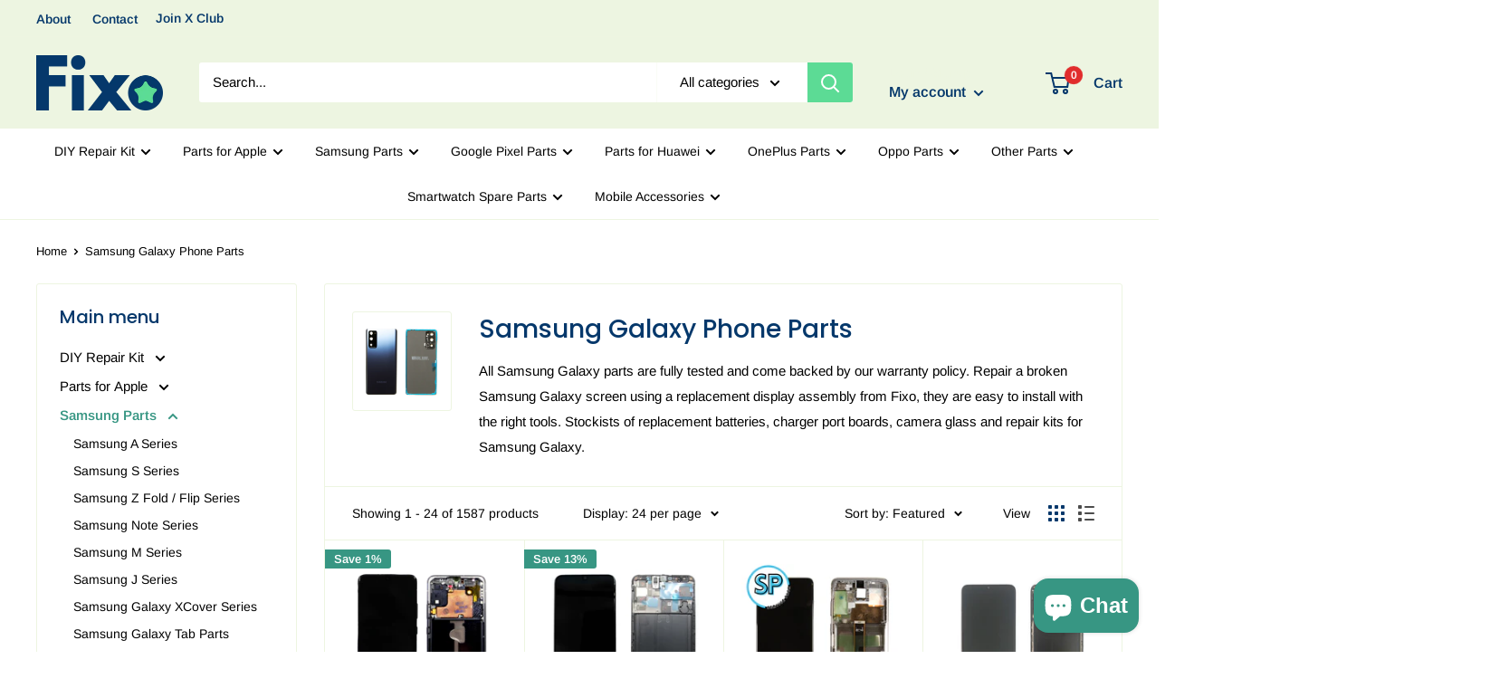

--- FILE ---
content_type: text/html; charset=utf-8
request_url: https://www.fixo.com.au/collections/samsung-galaxy-parts
body_size: 97690
content:
<!doctype html>

<html class="no-js" lang="en">
  <head>


    
    <meta name="google-site-verification" content="u-dL3J_-ic2_UMAKwxw2PgFYPjQ5mRE54rzUgYzDyjE" />
    
    <meta charset="utf-8">
    <meta name="viewport" content="width=device-width, initial-scale=1.0, height=device-height, minimum-scale=1.0, maximum-scale=1.0">
    <meta name="theme-color" content="#379683">
    <meta name="google-site-verification" content="krmNQJR8wMxXwyCoEhMOEnsgy8D3uQM2iagg737Yua4" /><title>Samsung Galaxy Phone Parts - LCD Screen | Battery | Back Glass - Fixo
</title><meta name="description" content="Replacement Samsung Galaxy phone parts in Australia. OEM Service Packs for LCD Screen, Digitizer, Battery, Camera and Charger port parts. Wherever you are in Australia, Fixo will send direct to you!"><link rel="canonical" href="https://www.fixo.com.au/collections/samsung-galaxy-parts"><link rel="shortcut icon" href="//www.fixo.com.au/cdn/shop/files/Fixo-Instagram-Profile_96x96.png?v=1665037570" type="image/png"><link rel="preload" as="style" href="//www.fixo.com.au/cdn/shop/t/2/assets/theme.css?v=14204722872149403541607843021">
    <link rel="preconnect" href="https://cdn.shopify.com">
    <link rel="preconnect" href="https://fonts.shopifycdn.com">
    <link rel="dns-prefetch" href="https://productreviews.shopifycdn.com">
    <link rel="dns-prefetch" href="https://ajax.googleapis.com">
    <link rel="dns-prefetch" href="https://maps.googleapis.com">
    <link rel="dns-prefetch" href="https://maps.gstatic.com">

    <meta property="og:type" content="website">
  <meta property="og:title" content="Samsung Galaxy Phone Parts">
  <meta property="og:image" content="http://www.fixo.com.au/cdn/shop/collections/Samsung-Galaxy-S20-FE-Replacement-Rear-Panel-Back-Door-Cloud-Navy.jpg?v=1616541615">
  <meta property="og:image:secure_url" content="https://www.fixo.com.au/cdn/shop/collections/Samsung-Galaxy-S20-FE-Replacement-Rear-Panel-Back-Door-Cloud-Navy.jpg?v=1616541615">
  <meta property="og:image:width" content="2048">
  <meta property="og:image:height" content="2048"><meta property="og:description" content="Replacement Samsung Galaxy phone parts in Australia. OEM Service Packs for LCD Screen, Digitizer, Battery, Camera and Charger port parts. Wherever you are in Australia, Fixo will send direct to you!"><meta property="og:url" content="https://www.fixo.com.au/collections/samsung-galaxy-parts">
<meta property="og:site_name" content="fixo.com.au"><meta name="twitter:card" content="summary"><meta name="twitter:title" content="Samsung Galaxy Phone Parts">
  <meta name="twitter:description" content="
All Samsung Galaxy parts are fully tested and come backed by our warranty policy. Repair a broken Samsung Galaxy screen using a replacement display assembly from Fixo, they are easy to install with the right tools. Stockists of replacement batteries, charger port boards, camera glass and repair kits for Samsung Galaxy.">
  <meta name="twitter:image" content="https://www.fixo.com.au/cdn/shop/collections/Samsung-Galaxy-S20-FE-Replacement-Rear-Panel-Back-Door-Cloud-Navy_600x600_crop_center.jpg?v=1616541615">
    <link rel="preload" href="//www.fixo.com.au/cdn/fonts/poppins/poppins_n5.ad5b4b72b59a00358afc706450c864c3c8323842.woff2" as="font" type="font/woff2" crossorigin>
<link rel="preload" href="//www.fixo.com.au/cdn/fonts/arimo/arimo_n4.a7efb558ca22d2002248bbe6f302a98edee38e35.woff2" as="font" type="font/woff2" crossorigin>
<link rel="preload" href="//www.fixo.com.au/cdn/shop/t/2/assets/font-theme-star.woff2?v=176977276741202493121598253678" as="font" type="font/woff2" crossorigin><link rel="preload" href="//www.fixo.com.au/cdn/fonts/poppins/poppins_i5.6acfce842c096080e34792078ef3cb7c3aad24d4.woff2" as="font" type="font/woff2" crossorigin><link rel="preload" href="//www.fixo.com.au/cdn/fonts/arimo/arimo_n7.1d2d0638e6a1228d86beb0e10006e3280ccb2d04.woff2" as="font" type="font/woff2" crossorigin><link rel="preload" href="//www.fixo.com.au/cdn/fonts/arimo/arimo_i4.438ddb21a1b98c7230698d70dc1a21df235701b2.woff2" as="font" type="font/woff2" crossorigin><link rel="preload" href="//www.fixo.com.au/cdn/fonts/arimo/arimo_i7.b9f09537c29041ec8d51f8cdb7c9b8e4f1f82cb1.woff2" as="font" type="font/woff2" crossorigin><link rel="preload" href="//www.fixo.com.au/cdn/fonts/arimo/arimo_n6.9c18b0befd86597f319b7d7f925727d04c262b32.woff2" as="font" type="font/woff2" crossorigin><style>
  /* We load the font used for the integration with Shopify Reviews to load our own stars */
  @font-face {
    font-family: "font-theme-star";
    src: url(//www.fixo.com.au/cdn/shop/t/2/assets/font-theme-star.eot?v=178649971611478077551598253677);
    src: url(//www.fixo.com.au/cdn/shop/t/2/assets/font-theme-star.eot?%23iefix&v=178649971611478077551598253677) format("embedded-opentype"), url(//www.fixo.com.au/cdn/shop/t/2/assets/font-theme-star.woff2?v=176977276741202493121598253678) format("woff2"), url(//www.fixo.com.au/cdn/shop/t/2/assets/font-theme-star.ttf?v=17527569363257290761598253678) format("truetype");
    font-weight: normal;
    font-style: normal;
    font-display: fallback;
  }

  @font-face {
  font-family: Poppins;
  font-weight: 500;
  font-style: normal;
  font-display: fallback;
  src: url("//www.fixo.com.au/cdn/fonts/poppins/poppins_n5.ad5b4b72b59a00358afc706450c864c3c8323842.woff2") format("woff2"),
       url("//www.fixo.com.au/cdn/fonts/poppins/poppins_n5.33757fdf985af2d24b32fcd84c9a09224d4b2c39.woff") format("woff");
}

  @font-face {
  font-family: Arimo;
  font-weight: 400;
  font-style: normal;
  font-display: fallback;
  src: url("//www.fixo.com.au/cdn/fonts/arimo/arimo_n4.a7efb558ca22d2002248bbe6f302a98edee38e35.woff2") format("woff2"),
       url("//www.fixo.com.au/cdn/fonts/arimo/arimo_n4.0da809f7d1d5ede2a73be7094ac00741efdb6387.woff") format("woff");
}

@font-face {
  font-family: Arimo;
  font-weight: 600;
  font-style: normal;
  font-display: fallback;
  src: url("//www.fixo.com.au/cdn/fonts/arimo/arimo_n6.9c18b0befd86597f319b7d7f925727d04c262b32.woff2") format("woff2"),
       url("//www.fixo.com.au/cdn/fonts/arimo/arimo_n6.422bf6679b81a8bfb1b25d19299a53688390c2b9.woff") format("woff");
}

@font-face {
  font-family: Poppins;
  font-weight: 500;
  font-style: italic;
  font-display: fallback;
  src: url("//www.fixo.com.au/cdn/fonts/poppins/poppins_i5.6acfce842c096080e34792078ef3cb7c3aad24d4.woff2") format("woff2"),
       url("//www.fixo.com.au/cdn/fonts/poppins/poppins_i5.a49113e4fe0ad7fd7716bd237f1602cbec299b3c.woff") format("woff");
}


  @font-face {
  font-family: Arimo;
  font-weight: 700;
  font-style: normal;
  font-display: fallback;
  src: url("//www.fixo.com.au/cdn/fonts/arimo/arimo_n7.1d2d0638e6a1228d86beb0e10006e3280ccb2d04.woff2") format("woff2"),
       url("//www.fixo.com.au/cdn/fonts/arimo/arimo_n7.f4b9139e8eac4a17b38b8707044c20f54c3be479.woff") format("woff");
}

  @font-face {
  font-family: Arimo;
  font-weight: 400;
  font-style: italic;
  font-display: fallback;
  src: url("//www.fixo.com.au/cdn/fonts/arimo/arimo_i4.438ddb21a1b98c7230698d70dc1a21df235701b2.woff2") format("woff2"),
       url("//www.fixo.com.au/cdn/fonts/arimo/arimo_i4.0e1908a0dc1ec32fabb5a03a0c9ee2083f82e3d7.woff") format("woff");
}

  @font-face {
  font-family: Arimo;
  font-weight: 700;
  font-style: italic;
  font-display: fallback;
  src: url("//www.fixo.com.au/cdn/fonts/arimo/arimo_i7.b9f09537c29041ec8d51f8cdb7c9b8e4f1f82cb1.woff2") format("woff2"),
       url("//www.fixo.com.au/cdn/fonts/arimo/arimo_i7.ec659fc855f754fd0b1bd052e606bba1058f73da.woff") format("woff");
}


  :root {
    --default-text-font-size : 15px;
    --base-text-font-size    : 15px;
    --heading-font-family    : Poppins, sans-serif;
    --heading-font-weight    : 500;
    --heading-font-style     : normal;
    --text-font-family       : Arimo, sans-serif;
    --text-font-weight       : 400;
    --text-font-style        : normal;
    --text-font-bolder-weight: 600;
    --text-link-decoration   : underline;

    --text-color               : #000000;
    --text-color-rgb           : 0, 0, 0;
    --heading-color            : #05386b;
    --border-color             : #edf5e1;
    --border-color-rgb         : 237, 245, 225;
    --form-border-color        : #e2efce;
    --accent-color             : #379683;
    --accent-color-rgb         : 55, 150, 131;
    --link-color               : #05386b;
    --link-color-hover         : #021222;
    --background               : #ffffff;
    --secondary-background     : #ffffff;
    --secondary-background-rgb : 255, 255, 255;
    --accent-background        : rgba(55, 150, 131, 0.08);

    --error-color       : #e12c2c;
    --error-background  : rgba(225, 44, 44, 0.07);
    --success-color     : #5cdb95;
    --success-background: rgba(92, 219, 149, 0.11);

    --primary-button-background      : #379683;
    --primary-button-background-rgb  : 55, 150, 131;
    --primary-button-text-color      : #edf5e1;
    --secondary-button-background    : #05386b;
    --secondary-button-background-rgb: 5, 56, 107;
    --secondary-button-text-color    : #5cdb95;

    --header-background      : #edf5e1;
    --header-text-color      : #05386b;
    --header-light-text-color: #edf5e1;
    --header-border-color    : rgba(237, 245, 225, 0.3);
    --header-accent-color    : #5cdb95;

    --flickity-arrow-color: #bfdc94;--product-on-sale-accent           : #379683;
    --product-on-sale-accent-rgb       : 55, 150, 131;
    --product-on-sale-color            : #ffffff;
    --product-in-stock-color           : #2f7532;
    --product-low-stock-color          : #e12c2c;
    --product-sold-out-color           : #d1d1d4;
    --product-custom-label-1-background: #5cdb95;
    --product-custom-label-1-color     : #ffffff;
    --product-custom-label-2-background: #ffffff;
    --product-custom-label-2-color     : #000000;
    --product-review-star-color        : #ffb647;

    --mobile-container-gutter : 20px;
    --desktop-container-gutter: 40px;
  }
</style>

<script>
  // IE11 does not have support for CSS variables, so we have to polyfill them
  if (!(((window || {}).CSS || {}).supports && window.CSS.supports('(--a: 0)'))) {
    const script = document.createElement('script');
    script.type = 'text/javascript';
    script.src = 'https://cdn.jsdelivr.net/npm/css-vars-ponyfill@2';
    script.onload = function() {
      cssVars({});
    };

    document.getElementsByTagName('head')[0].appendChild(script);
  }
</script>

    <script>window.performance && window.performance.mark && window.performance.mark('shopify.content_for_header.start');</script><meta name="google-site-verification" content="GX0cxKIHRBwQghcLbNEgyqUaHLkNwWr_w3ADa_C56GU">
<meta id="shopify-digital-wallet" name="shopify-digital-wallet" content="/46442086559/digital_wallets/dialog">
<meta name="shopify-checkout-api-token" content="6e621191043b3f8056a2130c93e035c9">
<meta id="in-context-paypal-metadata" data-shop-id="46442086559" data-venmo-supported="false" data-environment="production" data-locale="en_US" data-paypal-v4="true" data-currency="AUD">
<link rel="alternate" type="application/atom+xml" title="Feed" href="/collections/samsung-galaxy-parts.atom" />
<link rel="next" href="/collections/samsung-galaxy-parts?page=2">
<link rel="alternate" type="application/json+oembed" href="https://www.fixo.com.au/collections/samsung-galaxy-parts.oembed">
<script async="async" src="/checkouts/internal/preloads.js?locale=en-AU"></script>
<link rel="preconnect" href="https://shop.app" crossorigin="anonymous">
<script async="async" src="https://shop.app/checkouts/internal/preloads.js?locale=en-AU&shop_id=46442086559" crossorigin="anonymous"></script>
<script id="apple-pay-shop-capabilities" type="application/json">{"shopId":46442086559,"countryCode":"AU","currencyCode":"AUD","merchantCapabilities":["supports3DS"],"merchantId":"gid:\/\/shopify\/Shop\/46442086559","merchantName":"fixo.com.au","requiredBillingContactFields":["postalAddress","email"],"requiredShippingContactFields":["postalAddress","email"],"shippingType":"shipping","supportedNetworks":["visa","masterCard"],"total":{"type":"pending","label":"fixo.com.au","amount":"1.00"},"shopifyPaymentsEnabled":true,"supportsSubscriptions":true}</script>
<script id="shopify-features" type="application/json">{"accessToken":"6e621191043b3f8056a2130c93e035c9","betas":["rich-media-storefront-analytics"],"domain":"www.fixo.com.au","predictiveSearch":true,"shopId":46442086559,"locale":"en"}</script>
<script>var Shopify = Shopify || {};
Shopify.shop = "fixo-com-au.myshopify.com";
Shopify.locale = "en";
Shopify.currency = {"active":"AUD","rate":"1.0"};
Shopify.country = "AU";
Shopify.theme = {"name":"Warehouse","id":109240254623,"schema_name":"Warehouse","schema_version":"1.9.21","theme_store_id":871,"role":"main"};
Shopify.theme.handle = "null";
Shopify.theme.style = {"id":null,"handle":null};
Shopify.cdnHost = "www.fixo.com.au/cdn";
Shopify.routes = Shopify.routes || {};
Shopify.routes.root = "/";</script>
<script type="module">!function(o){(o.Shopify=o.Shopify||{}).modules=!0}(window);</script>
<script>!function(o){function n(){var o=[];function n(){o.push(Array.prototype.slice.apply(arguments))}return n.q=o,n}var t=o.Shopify=o.Shopify||{};t.loadFeatures=n(),t.autoloadFeatures=n()}(window);</script>
<script>
  window.ShopifyPay = window.ShopifyPay || {};
  window.ShopifyPay.apiHost = "shop.app\/pay";
  window.ShopifyPay.redirectState = null;
</script>
<script id="shop-js-analytics" type="application/json">{"pageType":"collection"}</script>
<script defer="defer" async type="module" src="//www.fixo.com.au/cdn/shopifycloud/shop-js/modules/v2/client.init-shop-cart-sync_BN7fPSNr.en.esm.js"></script>
<script defer="defer" async type="module" src="//www.fixo.com.au/cdn/shopifycloud/shop-js/modules/v2/chunk.common_Cbph3Kss.esm.js"></script>
<script defer="defer" async type="module" src="//www.fixo.com.au/cdn/shopifycloud/shop-js/modules/v2/chunk.modal_DKumMAJ1.esm.js"></script>
<script type="module">
  await import("//www.fixo.com.au/cdn/shopifycloud/shop-js/modules/v2/client.init-shop-cart-sync_BN7fPSNr.en.esm.js");
await import("//www.fixo.com.au/cdn/shopifycloud/shop-js/modules/v2/chunk.common_Cbph3Kss.esm.js");
await import("//www.fixo.com.au/cdn/shopifycloud/shop-js/modules/v2/chunk.modal_DKumMAJ1.esm.js");

  window.Shopify.SignInWithShop?.initShopCartSync?.({"fedCMEnabled":true,"windoidEnabled":true});

</script>
<script>
  window.Shopify = window.Shopify || {};
  if (!window.Shopify.featureAssets) window.Shopify.featureAssets = {};
  window.Shopify.featureAssets['shop-js'] = {"shop-cart-sync":["modules/v2/client.shop-cart-sync_CJVUk8Jm.en.esm.js","modules/v2/chunk.common_Cbph3Kss.esm.js","modules/v2/chunk.modal_DKumMAJ1.esm.js"],"init-fed-cm":["modules/v2/client.init-fed-cm_7Fvt41F4.en.esm.js","modules/v2/chunk.common_Cbph3Kss.esm.js","modules/v2/chunk.modal_DKumMAJ1.esm.js"],"init-shop-email-lookup-coordinator":["modules/v2/client.init-shop-email-lookup-coordinator_Cc088_bR.en.esm.js","modules/v2/chunk.common_Cbph3Kss.esm.js","modules/v2/chunk.modal_DKumMAJ1.esm.js"],"init-windoid":["modules/v2/client.init-windoid_hPopwJRj.en.esm.js","modules/v2/chunk.common_Cbph3Kss.esm.js","modules/v2/chunk.modal_DKumMAJ1.esm.js"],"shop-button":["modules/v2/client.shop-button_B0jaPSNF.en.esm.js","modules/v2/chunk.common_Cbph3Kss.esm.js","modules/v2/chunk.modal_DKumMAJ1.esm.js"],"shop-cash-offers":["modules/v2/client.shop-cash-offers_DPIskqss.en.esm.js","modules/v2/chunk.common_Cbph3Kss.esm.js","modules/v2/chunk.modal_DKumMAJ1.esm.js"],"shop-toast-manager":["modules/v2/client.shop-toast-manager_CK7RT69O.en.esm.js","modules/v2/chunk.common_Cbph3Kss.esm.js","modules/v2/chunk.modal_DKumMAJ1.esm.js"],"init-shop-cart-sync":["modules/v2/client.init-shop-cart-sync_BN7fPSNr.en.esm.js","modules/v2/chunk.common_Cbph3Kss.esm.js","modules/v2/chunk.modal_DKumMAJ1.esm.js"],"init-customer-accounts-sign-up":["modules/v2/client.init-customer-accounts-sign-up_CfPf4CXf.en.esm.js","modules/v2/client.shop-login-button_DeIztwXF.en.esm.js","modules/v2/chunk.common_Cbph3Kss.esm.js","modules/v2/chunk.modal_DKumMAJ1.esm.js"],"pay-button":["modules/v2/client.pay-button_CgIwFSYN.en.esm.js","modules/v2/chunk.common_Cbph3Kss.esm.js","modules/v2/chunk.modal_DKumMAJ1.esm.js"],"init-customer-accounts":["modules/v2/client.init-customer-accounts_DQ3x16JI.en.esm.js","modules/v2/client.shop-login-button_DeIztwXF.en.esm.js","modules/v2/chunk.common_Cbph3Kss.esm.js","modules/v2/chunk.modal_DKumMAJ1.esm.js"],"avatar":["modules/v2/client.avatar_BTnouDA3.en.esm.js"],"init-shop-for-new-customer-accounts":["modules/v2/client.init-shop-for-new-customer-accounts_CsZy_esa.en.esm.js","modules/v2/client.shop-login-button_DeIztwXF.en.esm.js","modules/v2/chunk.common_Cbph3Kss.esm.js","modules/v2/chunk.modal_DKumMAJ1.esm.js"],"shop-follow-button":["modules/v2/client.shop-follow-button_BRMJjgGd.en.esm.js","modules/v2/chunk.common_Cbph3Kss.esm.js","modules/v2/chunk.modal_DKumMAJ1.esm.js"],"checkout-modal":["modules/v2/client.checkout-modal_B9Drz_yf.en.esm.js","modules/v2/chunk.common_Cbph3Kss.esm.js","modules/v2/chunk.modal_DKumMAJ1.esm.js"],"shop-login-button":["modules/v2/client.shop-login-button_DeIztwXF.en.esm.js","modules/v2/chunk.common_Cbph3Kss.esm.js","modules/v2/chunk.modal_DKumMAJ1.esm.js"],"lead-capture":["modules/v2/client.lead-capture_DXYzFM3R.en.esm.js","modules/v2/chunk.common_Cbph3Kss.esm.js","modules/v2/chunk.modal_DKumMAJ1.esm.js"],"shop-login":["modules/v2/client.shop-login_CA5pJqmO.en.esm.js","modules/v2/chunk.common_Cbph3Kss.esm.js","modules/v2/chunk.modal_DKumMAJ1.esm.js"],"payment-terms":["modules/v2/client.payment-terms_BxzfvcZJ.en.esm.js","modules/v2/chunk.common_Cbph3Kss.esm.js","modules/v2/chunk.modal_DKumMAJ1.esm.js"]};
</script>
<script>(function() {
  var isLoaded = false;
  function asyncLoad() {
    if (isLoaded) return;
    isLoaded = true;
    var urls = ["\/\/www.powr.io\/powr.js?powr-token=fixo-com-au.myshopify.com\u0026external-type=shopify\u0026shop=fixo-com-au.myshopify.com"];
    for (var i = 0; i < urls.length; i++) {
      var s = document.createElement('script');
      s.type = 'text/javascript';
      s.async = true;
      s.src = urls[i];
      var x = document.getElementsByTagName('script')[0];
      x.parentNode.insertBefore(s, x);
    }
  };
  if(window.attachEvent) {
    window.attachEvent('onload', asyncLoad);
  } else {
    window.addEventListener('load', asyncLoad, false);
  }
})();</script>
<script id="__st">var __st={"a":46442086559,"offset":36000,"reqid":"97817253-5fc1-4b44-b872-d291a6200372-1769968269","pageurl":"www.fixo.com.au\/collections\/samsung-galaxy-parts","u":"61db7aa87653","p":"collection","rtyp":"collection","rid":221747773599};</script>
<script>window.ShopifyPaypalV4VisibilityTracking = true;</script>
<script id="captcha-bootstrap">!function(){'use strict';const t='contact',e='account',n='new_comment',o=[[t,t],['blogs',n],['comments',n],[t,'customer']],c=[[e,'customer_login'],[e,'guest_login'],[e,'recover_customer_password'],[e,'create_customer']],r=t=>t.map((([t,e])=>`form[action*='/${t}']:not([data-nocaptcha='true']) input[name='form_type'][value='${e}']`)).join(','),a=t=>()=>t?[...document.querySelectorAll(t)].map((t=>t.form)):[];function s(){const t=[...o],e=r(t);return a(e)}const i='password',u='form_key',d=['recaptcha-v3-token','g-recaptcha-response','h-captcha-response',i],f=()=>{try{return window.sessionStorage}catch{return}},m='__shopify_v',_=t=>t.elements[u];function p(t,e,n=!1){try{const o=window.sessionStorage,c=JSON.parse(o.getItem(e)),{data:r}=function(t){const{data:e,action:n}=t;return t[m]||n?{data:e,action:n}:{data:t,action:n}}(c);for(const[e,n]of Object.entries(r))t.elements[e]&&(t.elements[e].value=n);n&&o.removeItem(e)}catch(o){console.error('form repopulation failed',{error:o})}}const l='form_type',E='cptcha';function T(t){t.dataset[E]=!0}const w=window,h=w.document,L='Shopify',v='ce_forms',y='captcha';let A=!1;((t,e)=>{const n=(g='f06e6c50-85a8-45c8-87d0-21a2b65856fe',I='https://cdn.shopify.com/shopifycloud/storefront-forms-hcaptcha/ce_storefront_forms_captcha_hcaptcha.v1.5.2.iife.js',D={infoText:'Protected by hCaptcha',privacyText:'Privacy',termsText:'Terms'},(t,e,n)=>{const o=w[L][v],c=o.bindForm;if(c)return c(t,g,e,D).then(n);var r;o.q.push([[t,g,e,D],n]),r=I,A||(h.body.append(Object.assign(h.createElement('script'),{id:'captcha-provider',async:!0,src:r})),A=!0)});var g,I,D;w[L]=w[L]||{},w[L][v]=w[L][v]||{},w[L][v].q=[],w[L][y]=w[L][y]||{},w[L][y].protect=function(t,e){n(t,void 0,e),T(t)},Object.freeze(w[L][y]),function(t,e,n,w,h,L){const[v,y,A,g]=function(t,e,n){const i=e?o:[],u=t?c:[],d=[...i,...u],f=r(d),m=r(i),_=r(d.filter((([t,e])=>n.includes(e))));return[a(f),a(m),a(_),s()]}(w,h,L),I=t=>{const e=t.target;return e instanceof HTMLFormElement?e:e&&e.form},D=t=>v().includes(t);t.addEventListener('submit',(t=>{const e=I(t);if(!e)return;const n=D(e)&&!e.dataset.hcaptchaBound&&!e.dataset.recaptchaBound,o=_(e),c=g().includes(e)&&(!o||!o.value);(n||c)&&t.preventDefault(),c&&!n&&(function(t){try{if(!f())return;!function(t){const e=f();if(!e)return;const n=_(t);if(!n)return;const o=n.value;o&&e.removeItem(o)}(t);const e=Array.from(Array(32),(()=>Math.random().toString(36)[2])).join('');!function(t,e){_(t)||t.append(Object.assign(document.createElement('input'),{type:'hidden',name:u})),t.elements[u].value=e}(t,e),function(t,e){const n=f();if(!n)return;const o=[...t.querySelectorAll(`input[type='${i}']`)].map((({name:t})=>t)),c=[...d,...o],r={};for(const[a,s]of new FormData(t).entries())c.includes(a)||(r[a]=s);n.setItem(e,JSON.stringify({[m]:1,action:t.action,data:r}))}(t,e)}catch(e){console.error('failed to persist form',e)}}(e),e.submit())}));const S=(t,e)=>{t&&!t.dataset[E]&&(n(t,e.some((e=>e===t))),T(t))};for(const o of['focusin','change'])t.addEventListener(o,(t=>{const e=I(t);D(e)&&S(e,y())}));const B=e.get('form_key'),M=e.get(l),P=B&&M;t.addEventListener('DOMContentLoaded',(()=>{const t=y();if(P)for(const e of t)e.elements[l].value===M&&p(e,B);[...new Set([...A(),...v().filter((t=>'true'===t.dataset.shopifyCaptcha))])].forEach((e=>S(e,t)))}))}(h,new URLSearchParams(w.location.search),n,t,e,['guest_login'])})(!1,!0)}();</script>
<script integrity="sha256-4kQ18oKyAcykRKYeNunJcIwy7WH5gtpwJnB7kiuLZ1E=" data-source-attribution="shopify.loadfeatures" defer="defer" src="//www.fixo.com.au/cdn/shopifycloud/storefront/assets/storefront/load_feature-a0a9edcb.js" crossorigin="anonymous"></script>
<script crossorigin="anonymous" defer="defer" src="//www.fixo.com.au/cdn/shopifycloud/storefront/assets/shopify_pay/storefront-65b4c6d7.js?v=20250812"></script>
<script data-source-attribution="shopify.dynamic_checkout.dynamic.init">var Shopify=Shopify||{};Shopify.PaymentButton=Shopify.PaymentButton||{isStorefrontPortableWallets:!0,init:function(){window.Shopify.PaymentButton.init=function(){};var t=document.createElement("script");t.src="https://www.fixo.com.au/cdn/shopifycloud/portable-wallets/latest/portable-wallets.en.js",t.type="module",document.head.appendChild(t)}};
</script>
<script data-source-attribution="shopify.dynamic_checkout.buyer_consent">
  function portableWalletsHideBuyerConsent(e){var t=document.getElementById("shopify-buyer-consent"),n=document.getElementById("shopify-subscription-policy-button");t&&n&&(t.classList.add("hidden"),t.setAttribute("aria-hidden","true"),n.removeEventListener("click",e))}function portableWalletsShowBuyerConsent(e){var t=document.getElementById("shopify-buyer-consent"),n=document.getElementById("shopify-subscription-policy-button");t&&n&&(t.classList.remove("hidden"),t.removeAttribute("aria-hidden"),n.addEventListener("click",e))}window.Shopify?.PaymentButton&&(window.Shopify.PaymentButton.hideBuyerConsent=portableWalletsHideBuyerConsent,window.Shopify.PaymentButton.showBuyerConsent=portableWalletsShowBuyerConsent);
</script>
<script data-source-attribution="shopify.dynamic_checkout.cart.bootstrap">document.addEventListener("DOMContentLoaded",(function(){function t(){return document.querySelector("shopify-accelerated-checkout-cart, shopify-accelerated-checkout")}if(t())Shopify.PaymentButton.init();else{new MutationObserver((function(e,n){t()&&(Shopify.PaymentButton.init(),n.disconnect())})).observe(document.body,{childList:!0,subtree:!0})}}));
</script>
<link id="shopify-accelerated-checkout-styles" rel="stylesheet" media="screen" href="https://www.fixo.com.au/cdn/shopifycloud/portable-wallets/latest/accelerated-checkout-backwards-compat.css" crossorigin="anonymous">
<style id="shopify-accelerated-checkout-cart">
        #shopify-buyer-consent {
  margin-top: 1em;
  display: inline-block;
  width: 100%;
}

#shopify-buyer-consent.hidden {
  display: none;
}

#shopify-subscription-policy-button {
  background: none;
  border: none;
  padding: 0;
  text-decoration: underline;
  font-size: inherit;
  cursor: pointer;
}

#shopify-subscription-policy-button::before {
  box-shadow: none;
}

      </style>

<script>window.performance && window.performance.mark && window.performance.mark('shopify.content_for_header.end');</script>

    <link rel="stylesheet" href="//www.fixo.com.au/cdn/shop/t/2/assets/theme.css?v=14204722872149403541607843021">

    


  <script type="application/ld+json">
  {
    "@context": "http://schema.org",
    "@type": "BreadcrumbList",
  "itemListElement": [{
      "@type": "ListItem",
      "position": 1,
      "name": "Home",
      "item": "https://www.fixo.com.au"
    },{
          "@type": "ListItem",
          "position": 2,
          "name": "Samsung Galaxy Phone Parts",
          "item": "https://www.fixo.com.au/collections/samsung-galaxy-parts"
        }]
  }
  </script>


    <script>
      // This allows to expose several variables to the global scope, to be used in scripts
      window.theme = {
        pageType: "collection",
        cartCount: 0,
        moneyFormat: "${{amount}}",
        moneyWithCurrencyFormat: "${{amount}} AUD",
        showDiscount: true,
        discountMode: "percentage",
        searchMode: "product,article,page",
        cartType: "drawer"
      };

      window.routes = {
        rootUrl: "\/",
        cartUrl: "\/cart",
        cartAddUrl: "\/cart\/add",
        cartChangeUrl: "\/cart\/change",
        searchUrl: "\/search",
        productRecommendationsUrl: "\/recommendations\/products"
      };

      window.languages = {
        collectionOnSaleLabel: "Save {{savings}}",
        productFormUnavailable: "Unavailable",
        productFormAddToCart: "Add to cart",
        productFormSoldOut: "Sold out",
        shippingEstimatorNoResults: "No shipping could be found for your address.",
        shippingEstimatorOneResult: "There is one shipping rate for your address:",
        shippingEstimatorMultipleResults: "There are {{count}} shipping rates for your address:",
        shippingEstimatorErrors: "There are some errors:"
      };

      window.lazySizesConfig = {
        loadHidden: false,
        hFac: 0.8,
        expFactor: 3,
        customMedia: {
          '--phone': '(max-width: 640px)',
          '--tablet': '(min-width: 641px) and (max-width: 1023px)',
          '--lap': '(min-width: 1024px)'
        }
      };

      document.documentElement.className = document.documentElement.className.replace('no-js', 'js');
    </script><script src="//polyfill-fastly.net/v3/polyfill.min.js?unknown=polyfill&features=fetch,Element.prototype.closest,Element.prototype.matches,Element.prototype.remove,Element.prototype.classList,Array.prototype.includes,Array.prototype.fill,String.prototype.includes,String.prototype.padStart,Object.assign,CustomEvent,Intl,URL,DOMTokenList,IntersectionObserver,IntersectionObserverEntry" defer></script>
    <script src="//www.fixo.com.au/cdn/shop/t/2/assets/theme.min.js?v=68157959072240407791598253681" defer></script>
    <script src="//www.fixo.com.au/cdn/shop/t/2/assets/custom.js?v=90373254691674712701598253677" defer></script><script>
        (function () {
          window.onpageshow = function() {
            // We force re-freshing the cart content onpageshow, as most browsers will serve a cache copy when hitting the
            // back button, which cause staled data
            document.documentElement.dispatchEvent(new CustomEvent('cart:refresh', {
              bubbles: true,
              detail: {scrollToTop: false}
            }));
          };
        })();
      </script><script>
    
    
    
    
    
    var gsf_conversion_data = {page_type : 'category', event : 'view_item_list', data : {product_data : [{variant_id : 37717994111135, product_id : 5700022665375, name : "Samsung Galaxy A90 5G Replacement LCD Screen - Genuine", price : "239.95", currency : "AUD", sku : "SP-A90-BLK", brand : "Samsung", variant : "Samsung Service Pack", category : "Samsung Galaxy A90"}, {variant_id : 36482337964191, product_id : 5588746633375, name : "Samsung Galaxy A50 Replacement LCD Screen", price : "139.80", currency : "AUD", sku : "SP-A50-BLK", brand : "Samsung", variant : "OEM Samsung Service Pack (with frame)", category : "Samsung Galaxy A50"}, {variant_id : 37719227400351, product_id : 5588749516959, name : "Samsung Galaxy S20 Plus Replacement LCD Screen with Frame", price : "307.50", currency : "AUD", sku : "SP-S20P-BLK", brand : "Samsung", variant : "Samsung Genuine Service Pack / Cosmic Black (GH82-22134A/22145A)", category : "Samsung Galaxy S20 Plus"}, {variant_id : 37719177855135, product_id : 5588746666143, name : "Samsung Galaxy A70 Replacement LCD Screen", price : "167.90", currency : "AUD", sku : "SP-A70-BLK", brand : "Samsung", variant : "Samsung Service Pack Screen / Black", category : "Samsung Galaxy A70"}], total_price :"855.15", shop_currency : "AUD"}};
    
</script>


<!-- Add this to layout/theme.liquid before closing head tag--><script src="https://cdn.shopify.com/extensions/e8878072-2f6b-4e89-8082-94b04320908d/inbox-1254/assets/inbox-chat-loader.js" type="text/javascript" defer="defer"></script>
<link href="https://monorail-edge.shopifysvc.com" rel="dns-prefetch">
<script>(function(){if ("sendBeacon" in navigator && "performance" in window) {try {var session_token_from_headers = performance.getEntriesByType('navigation')[0].serverTiming.find(x => x.name == '_s').description;} catch {var session_token_from_headers = undefined;}var session_cookie_matches = document.cookie.match(/_shopify_s=([^;]*)/);var session_token_from_cookie = session_cookie_matches && session_cookie_matches.length === 2 ? session_cookie_matches[1] : "";var session_token = session_token_from_headers || session_token_from_cookie || "";function handle_abandonment_event(e) {var entries = performance.getEntries().filter(function(entry) {return /monorail-edge.shopifysvc.com/.test(entry.name);});if (!window.abandonment_tracked && entries.length === 0) {window.abandonment_tracked = true;var currentMs = Date.now();var navigation_start = performance.timing.navigationStart;var payload = {shop_id: 46442086559,url: window.location.href,navigation_start,duration: currentMs - navigation_start,session_token,page_type: "collection"};window.navigator.sendBeacon("https://monorail-edge.shopifysvc.com/v1/produce", JSON.stringify({schema_id: "online_store_buyer_site_abandonment/1.1",payload: payload,metadata: {event_created_at_ms: currentMs,event_sent_at_ms: currentMs}}));}}window.addEventListener('pagehide', handle_abandonment_event);}}());</script>
<script id="web-pixels-manager-setup">(function e(e,d,r,n,o){if(void 0===o&&(o={}),!Boolean(null===(a=null===(i=window.Shopify)||void 0===i?void 0:i.analytics)||void 0===a?void 0:a.replayQueue)){var i,a;window.Shopify=window.Shopify||{};var t=window.Shopify;t.analytics=t.analytics||{};var s=t.analytics;s.replayQueue=[],s.publish=function(e,d,r){return s.replayQueue.push([e,d,r]),!0};try{self.performance.mark("wpm:start")}catch(e){}var l=function(){var e={modern:/Edge?\/(1{2}[4-9]|1[2-9]\d|[2-9]\d{2}|\d{4,})\.\d+(\.\d+|)|Firefox\/(1{2}[4-9]|1[2-9]\d|[2-9]\d{2}|\d{4,})\.\d+(\.\d+|)|Chrom(ium|e)\/(9{2}|\d{3,})\.\d+(\.\d+|)|(Maci|X1{2}).+ Version\/(15\.\d+|(1[6-9]|[2-9]\d|\d{3,})\.\d+)([,.]\d+|)( \(\w+\)|)( Mobile\/\w+|) Safari\/|Chrome.+OPR\/(9{2}|\d{3,})\.\d+\.\d+|(CPU[ +]OS|iPhone[ +]OS|CPU[ +]iPhone|CPU IPhone OS|CPU iPad OS)[ +]+(15[._]\d+|(1[6-9]|[2-9]\d|\d{3,})[._]\d+)([._]\d+|)|Android:?[ /-](13[3-9]|1[4-9]\d|[2-9]\d{2}|\d{4,})(\.\d+|)(\.\d+|)|Android.+Firefox\/(13[5-9]|1[4-9]\d|[2-9]\d{2}|\d{4,})\.\d+(\.\d+|)|Android.+Chrom(ium|e)\/(13[3-9]|1[4-9]\d|[2-9]\d{2}|\d{4,})\.\d+(\.\d+|)|SamsungBrowser\/([2-9]\d|\d{3,})\.\d+/,legacy:/Edge?\/(1[6-9]|[2-9]\d|\d{3,})\.\d+(\.\d+|)|Firefox\/(5[4-9]|[6-9]\d|\d{3,})\.\d+(\.\d+|)|Chrom(ium|e)\/(5[1-9]|[6-9]\d|\d{3,})\.\d+(\.\d+|)([\d.]+$|.*Safari\/(?![\d.]+ Edge\/[\d.]+$))|(Maci|X1{2}).+ Version\/(10\.\d+|(1[1-9]|[2-9]\d|\d{3,})\.\d+)([,.]\d+|)( \(\w+\)|)( Mobile\/\w+|) Safari\/|Chrome.+OPR\/(3[89]|[4-9]\d|\d{3,})\.\d+\.\d+|(CPU[ +]OS|iPhone[ +]OS|CPU[ +]iPhone|CPU IPhone OS|CPU iPad OS)[ +]+(10[._]\d+|(1[1-9]|[2-9]\d|\d{3,})[._]\d+)([._]\d+|)|Android:?[ /-](13[3-9]|1[4-9]\d|[2-9]\d{2}|\d{4,})(\.\d+|)(\.\d+|)|Mobile Safari.+OPR\/([89]\d|\d{3,})\.\d+\.\d+|Android.+Firefox\/(13[5-9]|1[4-9]\d|[2-9]\d{2}|\d{4,})\.\d+(\.\d+|)|Android.+Chrom(ium|e)\/(13[3-9]|1[4-9]\d|[2-9]\d{2}|\d{4,})\.\d+(\.\d+|)|Android.+(UC? ?Browser|UCWEB|U3)[ /]?(15\.([5-9]|\d{2,})|(1[6-9]|[2-9]\d|\d{3,})\.\d+)\.\d+|SamsungBrowser\/(5\.\d+|([6-9]|\d{2,})\.\d+)|Android.+MQ{2}Browser\/(14(\.(9|\d{2,})|)|(1[5-9]|[2-9]\d|\d{3,})(\.\d+|))(\.\d+|)|K[Aa][Ii]OS\/(3\.\d+|([4-9]|\d{2,})\.\d+)(\.\d+|)/},d=e.modern,r=e.legacy,n=navigator.userAgent;return n.match(d)?"modern":n.match(r)?"legacy":"unknown"}(),u="modern"===l?"modern":"legacy",c=(null!=n?n:{modern:"",legacy:""})[u],f=function(e){return[e.baseUrl,"/wpm","/b",e.hashVersion,"modern"===e.buildTarget?"m":"l",".js"].join("")}({baseUrl:d,hashVersion:r,buildTarget:u}),m=function(e){var d=e.version,r=e.bundleTarget,n=e.surface,o=e.pageUrl,i=e.monorailEndpoint;return{emit:function(e){var a=e.status,t=e.errorMsg,s=(new Date).getTime(),l=JSON.stringify({metadata:{event_sent_at_ms:s},events:[{schema_id:"web_pixels_manager_load/3.1",payload:{version:d,bundle_target:r,page_url:o,status:a,surface:n,error_msg:t},metadata:{event_created_at_ms:s}}]});if(!i)return console&&console.warn&&console.warn("[Web Pixels Manager] No Monorail endpoint provided, skipping logging."),!1;try{return self.navigator.sendBeacon.bind(self.navigator)(i,l)}catch(e){}var u=new XMLHttpRequest;try{return u.open("POST",i,!0),u.setRequestHeader("Content-Type","text/plain"),u.send(l),!0}catch(e){return console&&console.warn&&console.warn("[Web Pixels Manager] Got an unhandled error while logging to Monorail."),!1}}}}({version:r,bundleTarget:l,surface:e.surface,pageUrl:self.location.href,monorailEndpoint:e.monorailEndpoint});try{o.browserTarget=l,function(e){var d=e.src,r=e.async,n=void 0===r||r,o=e.onload,i=e.onerror,a=e.sri,t=e.scriptDataAttributes,s=void 0===t?{}:t,l=document.createElement("script"),u=document.querySelector("head"),c=document.querySelector("body");if(l.async=n,l.src=d,a&&(l.integrity=a,l.crossOrigin="anonymous"),s)for(var f in s)if(Object.prototype.hasOwnProperty.call(s,f))try{l.dataset[f]=s[f]}catch(e){}if(o&&l.addEventListener("load",o),i&&l.addEventListener("error",i),u)u.appendChild(l);else{if(!c)throw new Error("Did not find a head or body element to append the script");c.appendChild(l)}}({src:f,async:!0,onload:function(){if(!function(){var e,d;return Boolean(null===(d=null===(e=window.Shopify)||void 0===e?void 0:e.analytics)||void 0===d?void 0:d.initialized)}()){var d=window.webPixelsManager.init(e)||void 0;if(d){var r=window.Shopify.analytics;r.replayQueue.forEach((function(e){var r=e[0],n=e[1],o=e[2];d.publishCustomEvent(r,n,o)})),r.replayQueue=[],r.publish=d.publishCustomEvent,r.visitor=d.visitor,r.initialized=!0}}},onerror:function(){return m.emit({status:"failed",errorMsg:"".concat(f," has failed to load")})},sri:function(e){var d=/^sha384-[A-Za-z0-9+/=]+$/;return"string"==typeof e&&d.test(e)}(c)?c:"",scriptDataAttributes:o}),m.emit({status:"loading"})}catch(e){m.emit({status:"failed",errorMsg:(null==e?void 0:e.message)||"Unknown error"})}}})({shopId: 46442086559,storefrontBaseUrl: "https://www.fixo.com.au",extensionsBaseUrl: "https://extensions.shopifycdn.com/cdn/shopifycloud/web-pixels-manager",monorailEndpoint: "https://monorail-edge.shopifysvc.com/unstable/produce_batch",surface: "storefront-renderer",enabledBetaFlags: ["2dca8a86"],webPixelsConfigList: [{"id":"463175915","configuration":"{\"config\":\"{\\\"google_tag_ids\\\":[\\\"G-XY5TWS4H1B\\\",\\\"GT-PJ46DZV\\\",\\\"G-9VD3XCQLWH\\\"],\\\"target_country\\\":\\\"AU\\\",\\\"gtag_events\\\":[{\\\"type\\\":\\\"begin_checkout\\\",\\\"action_label\\\":[\\\"G-XY5TWS4H1B\\\",\\\"G-9VD3XCQLWH\\\"]},{\\\"type\\\":\\\"search\\\",\\\"action_label\\\":[\\\"G-XY5TWS4H1B\\\",\\\"G-9VD3XCQLWH\\\"]},{\\\"type\\\":\\\"view_item\\\",\\\"action_label\\\":[\\\"G-XY5TWS4H1B\\\",\\\"MC-CVRZB2D02H\\\",\\\"G-9VD3XCQLWH\\\"]},{\\\"type\\\":\\\"purchase\\\",\\\"action_label\\\":[\\\"G-XY5TWS4H1B\\\",\\\"MC-CVRZB2D02H\\\",\\\"G-9VD3XCQLWH\\\"]},{\\\"type\\\":\\\"page_view\\\",\\\"action_label\\\":[\\\"G-XY5TWS4H1B\\\",\\\"MC-CVRZB2D02H\\\",\\\"G-9VD3XCQLWH\\\"]},{\\\"type\\\":\\\"add_payment_info\\\",\\\"action_label\\\":[\\\"G-XY5TWS4H1B\\\",\\\"G-9VD3XCQLWH\\\"]},{\\\"type\\\":\\\"add_to_cart\\\",\\\"action_label\\\":[\\\"G-XY5TWS4H1B\\\",\\\"G-9VD3XCQLWH\\\"]}],\\\"enable_monitoring_mode\\\":false}\"}","eventPayloadVersion":"v1","runtimeContext":"OPEN","scriptVersion":"b2a88bafab3e21179ed38636efcd8a93","type":"APP","apiClientId":1780363,"privacyPurposes":[],"dataSharingAdjustments":{"protectedCustomerApprovalScopes":["read_customer_address","read_customer_email","read_customer_name","read_customer_personal_data","read_customer_phone"]}},{"id":"81559787","eventPayloadVersion":"v1","runtimeContext":"LAX","scriptVersion":"1","type":"CUSTOM","privacyPurposes":["ANALYTICS"],"name":"Google Analytics tag (migrated)"},{"id":"shopify-app-pixel","configuration":"{}","eventPayloadVersion":"v1","runtimeContext":"STRICT","scriptVersion":"0450","apiClientId":"shopify-pixel","type":"APP","privacyPurposes":["ANALYTICS","MARKETING"]},{"id":"shopify-custom-pixel","eventPayloadVersion":"v1","runtimeContext":"LAX","scriptVersion":"0450","apiClientId":"shopify-pixel","type":"CUSTOM","privacyPurposes":["ANALYTICS","MARKETING"]}],isMerchantRequest: false,initData: {"shop":{"name":"fixo.com.au","paymentSettings":{"currencyCode":"AUD"},"myshopifyDomain":"fixo-com-au.myshopify.com","countryCode":"AU","storefrontUrl":"https:\/\/www.fixo.com.au"},"customer":null,"cart":null,"checkout":null,"productVariants":[],"purchasingCompany":null},},"https://www.fixo.com.au/cdn","1d2a099fw23dfb22ep557258f5m7a2edbae",{"modern":"","legacy":""},{"shopId":"46442086559","storefrontBaseUrl":"https:\/\/www.fixo.com.au","extensionBaseUrl":"https:\/\/extensions.shopifycdn.com\/cdn\/shopifycloud\/web-pixels-manager","surface":"storefront-renderer","enabledBetaFlags":"[\"2dca8a86\"]","isMerchantRequest":"false","hashVersion":"1d2a099fw23dfb22ep557258f5m7a2edbae","publish":"custom","events":"[[\"page_viewed\",{}],[\"collection_viewed\",{\"collection\":{\"id\":\"221747773599\",\"title\":\"Samsung Galaxy Phone Parts\",\"productVariants\":[{\"price\":{\"amount\":239.95,\"currencyCode\":\"AUD\"},\"product\":{\"title\":\"Samsung Galaxy A90 5G Replacement LCD Screen - Genuine\",\"vendor\":\"Samsung\",\"id\":\"5700022665375\",\"untranslatedTitle\":\"Samsung Galaxy A90 5G Replacement LCD Screen - Genuine\",\"url\":\"\/products\/samsung-galaxy-a90-lcd-screen\",\"type\":\"Samsung Galaxy A90\"},\"id\":\"37717994111135\",\"image\":{\"src\":\"\/\/www.fixo.com.au\/cdn\/shop\/products\/Samsung-Galaxy-A90-5G-Replacement-LCD-Screen-Samsung-Service-Pack-sm-a908-part.png?v=1754870205\"},\"sku\":\"SP-A90-BLK\",\"title\":\"Samsung Service Pack\",\"untranslatedTitle\":\"Samsung Service Pack\"},{\"price\":{\"amount\":139.8,\"currencyCode\":\"AUD\"},\"product\":{\"title\":\"Samsung Galaxy A50 Replacement LCD Screen\",\"vendor\":\"Samsung\",\"id\":\"5588746633375\",\"untranslatedTitle\":\"Samsung Galaxy A50 Replacement LCD Screen\",\"url\":\"\/products\/samsung-galaxy-a50-lcd-screen\",\"type\":\"Samsung Galaxy A50\"},\"id\":\"36482337964191\",\"image\":{\"src\":\"\/\/www.fixo.com.au\/cdn\/shop\/products\/Samsung-Galaxy-A50-Replacement-LCD-with-Frame-Service-Pack-Black.jpg?v=1754870201\"},\"sku\":\"SP-A50-BLK\",\"title\":\"OEM Samsung Service Pack (with frame)\",\"untranslatedTitle\":\"OEM Samsung Service Pack (with frame)\"},{\"price\":{\"amount\":307.5,\"currencyCode\":\"AUD\"},\"product\":{\"title\":\"Samsung Galaxy S20 Plus Replacement LCD Screen with Frame\",\"vendor\":\"Samsung\",\"id\":\"5588749516959\",\"untranslatedTitle\":\"Samsung Galaxy S20 Plus Replacement LCD Screen with Frame\",\"url\":\"\/products\/galaxy-s20-plus-lcd-screen-frame\",\"type\":\"Samsung Galaxy S20 Plus\"},\"id\":\"37719227400351\",\"image\":{\"src\":\"\/\/www.fixo.com.au\/cdn\/shop\/files\/samsung-galaxy-s20-plus-replacement-lcd-screen-cosmic-black.jpg?v=1754870219\"},\"sku\":\"SP-S20P-BLK\",\"title\":\"Samsung Genuine Service Pack \/ Cosmic Black (GH82-22134A\/22145A)\",\"untranslatedTitle\":\"Samsung Genuine Service Pack \/ Cosmic Black (GH82-22134A\/22145A)\"},{\"price\":{\"amount\":167.9,\"currencyCode\":\"AUD\"},\"product\":{\"title\":\"Samsung Galaxy A70 Replacement LCD Screen\",\"vendor\":\"Samsung\",\"id\":\"5588746666143\",\"untranslatedTitle\":\"Samsung Galaxy A70 Replacement LCD Screen\",\"url\":\"\/products\/samsung-galaxy-a70-lcd-screen\",\"type\":\"Samsung Galaxy A70\"},\"id\":\"37719177855135\",\"image\":{\"src\":\"\/\/www.fixo.com.au\/cdn\/shop\/products\/Samsung-Galaxy-A70-SM-A705-Replacement-LCD-Glass-Screen-Service-Pack.jpg?v=1754870196\"},\"sku\":\"SP-A70-BLK\",\"title\":\"Samsung Service Pack Screen \/ Black\",\"untranslatedTitle\":\"Samsung Service Pack Screen \/ Black\"},{\"price\":{\"amount\":198.5,\"currencyCode\":\"AUD\"},\"product\":{\"title\":\"Samsung Galaxy S9 Replacement LCD Glass Screen with Frame\",\"vendor\":\"Samsung\",\"id\":\"5588752498847\",\"untranslatedTitle\":\"Samsung Galaxy S9 Replacement LCD Glass Screen with Frame\",\"url\":\"\/products\/samsung-galaxy-s9-lcd-screen\",\"type\":\"Samsung Galaxy S9\"},\"id\":\"37718004269215\",\"image\":{\"src\":\"\/\/www.fixo.com.au\/cdn\/shop\/products\/Samsung-Galaxy-S9-Replacement-LCD-Touch-Screen-Service-Pack-sm-g960-Midnight-Black.jpg?v=1754870206\"},\"sku\":\"SP-S9-BLK\",\"title\":\"Original PULLED \/ Midnight Black\",\"untranslatedTitle\":\"Original PULLED \/ Midnight Black\"},{\"price\":{\"amount\":178.5,\"currencyCode\":\"AUD\"},\"product\":{\"title\":\"Samsung Galaxy A71 5G Replacement LCD Screen\",\"vendor\":\"Samsung\",\"id\":\"5709628178591\",\"untranslatedTitle\":\"Samsung Galaxy A71 5G Replacement LCD Screen\",\"url\":\"\/products\/samsung-galaxy-a71-5g-lcd-screen\",\"type\":\"Samsung Galaxy A71 5G\"},\"id\":\"37719178412191\",\"image\":{\"src\":\"\/\/www.fixo.com.au\/cdn\/shop\/products\/Samsung-Galaxy-A71-5G-Replacement-LCD-Display.jpg?v=1754870207\"},\"sku\":\"SP-A71-5G-BLK\",\"title\":\"Samsung Service Pack Screen \/ Black\",\"untranslatedTitle\":\"Samsung Service Pack Screen \/ Black\"},{\"price\":{\"amount\":286.5,\"currencyCode\":\"AUD\"},\"product\":{\"title\":\"Samsung Galaxy Note 9 Replacement LCD Screen\",\"vendor\":\"Samsung\",\"id\":\"5709648101535\",\"untranslatedTitle\":\"Samsung Galaxy Note 9 Replacement LCD Screen\",\"url\":\"\/products\/samsung-galaxy-note-9-lcd-screen\",\"type\":\"Samsung Galaxy Note 9\"},\"id\":\"42308279501035\",\"image\":{\"src\":\"\/\/www.fixo.com.au\/cdn\/shop\/products\/Samsung-Galaxy-Note-9-Blue-Replacement-LCD-Display.jpg?v=1754870224\"},\"sku\":\"SP-N9-BLU\",\"title\":\"Samsung Service Pack \/ Ocean Blue\",\"untranslatedTitle\":\"Samsung Service Pack \/ Ocean Blue\"},{\"price\":{\"amount\":325.95,\"currencyCode\":\"AUD\"},\"product\":{\"title\":\"Genuine Samsung Galaxy S10 Plus Replacement OLED \/ LCD Screen\",\"vendor\":\"Samsung\",\"id\":\"5588752662687\",\"untranslatedTitle\":\"Genuine Samsung Galaxy S10 Plus Replacement OLED \/ LCD Screen\",\"url\":\"\/products\/galaxy-s10-plus-lcd-screen\",\"type\":\"Samsung Galaxy S10 Plus\"},\"id\":\"37717995749535\",\"image\":{\"src\":\"\/\/www.fixo.com.au\/cdn\/shop\/products\/samsung-galaxy-s10-plus-lcd-touch-screen-service-pack-part-black-sm-g975f.jpg?v=1754870200\"},\"sku\":\"SP-S10P-BLK\",\"title\":\"Official Samsung Service Pack \/ Prism Black\",\"untranslatedTitle\":\"Official Samsung Service Pack \/ Prism Black\"},{\"price\":{\"amount\":301.98,\"currencyCode\":\"AUD\"},\"product\":{\"title\":\"Samsung Galaxy S20 Replacement LCD Screen - Service Pack\",\"vendor\":\"Samsung\",\"id\":\"5588749418655\",\"untranslatedTitle\":\"Samsung Galaxy S20 Replacement LCD Screen - Service Pack\",\"url\":\"\/products\/samsung-galaxy-s20-replacement-lcd-screen\",\"type\":\"Samsung Galaxy S20\"},\"id\":\"37719227695263\",\"image\":{\"src\":\"\/\/www.fixo.com.au\/cdn\/shop\/products\/Samsung-Galaxy-S20-Replacement-LCD-Screen-with-Frame-Cosmic-Grey.jpg?v=1754870201\"},\"sku\":\"SP-S20-GRY\",\"title\":\"Genuine Samsung Service Pack - No Front Camera \/ Cosmic Grey\",\"untranslatedTitle\":\"Genuine Samsung Service Pack - No Front Camera \/ Cosmic Grey\"},{\"price\":{\"amount\":184.99,\"currencyCode\":\"AUD\"},\"product\":{\"title\":\"Samsung Galaxy A80 Replacement LCD Screen\",\"vendor\":\"Samsung\",\"id\":\"5588752695455\",\"untranslatedTitle\":\"Samsung Galaxy A80 Replacement LCD Screen\",\"url\":\"\/products\/samsung-galaxy-a80-lcd-screen\",\"type\":\"Samsung Galaxy A80\"},\"id\":\"37719180181663\",\"image\":{\"src\":\"\/\/www.fixo.com.au\/cdn\/shop\/products\/samsung-galaxy-a80-lcd-glass-touch-screen-metal-frame-service-pack-part-sm-a805f-1.jpg?v=1754870205\"},\"sku\":\"SP-A80-BLK\",\"title\":\"Samsung Service Pack Screen \/ Black\",\"untranslatedTitle\":\"Samsung Service Pack Screen \/ Black\"},{\"price\":{\"amount\":272.5,\"currencyCode\":\"AUD\"},\"product\":{\"title\":\"Samsung Galaxy S10 Replacement LCD Screen\",\"vendor\":\"Samsung\",\"id\":\"5588743585951\",\"untranslatedTitle\":\"Samsung Galaxy S10 Replacement LCD Screen\",\"url\":\"\/products\/replacement-galaxy-s10-lcd-screen\",\"type\":\"Samsung Galaxy S10\"},\"id\":\"37719221764255\",\"image\":{\"src\":\"\/\/www.fixo.com.au\/cdn\/shop\/products\/Samsung-Galaxy-S10-Replacement-LCD-Screen-Prism-Black.jpg?v=1754870197\"},\"sku\":\"SP-S10-GRN\",\"title\":\"Samsung Service Pack Screen \/ Prism Green\",\"untranslatedTitle\":\"Samsung Service Pack Screen \/ Prism Green\"},{\"price\":{\"amount\":79.9,\"currencyCode\":\"AUD\"},\"product\":{\"title\":\"Samsung Galaxy A70 DIY Battery Repair Kit\",\"vendor\":\"Samsung\",\"id\":\"5588737982623\",\"untranslatedTitle\":\"Samsung Galaxy A70 DIY Battery Repair Kit\",\"url\":\"\/products\/galaxy-a70-diy-battery-repair-kit\",\"type\":\"Samsung Galaxy A70\"},\"id\":\"36445087498399\",\"image\":{\"src\":\"\/\/www.fixo.com.au\/cdn\/shop\/products\/Samsung-A70-battery-DIY-Repair-Kit.jpg?v=1754870192\"},\"sku\":\"DIY-BAT-A70\",\"title\":\"Samsung Service Pack\",\"untranslatedTitle\":\"Samsung Service Pack\"},{\"price\":{\"amount\":148.5,\"currencyCode\":\"AUD\"},\"product\":{\"title\":\"Samsung Galaxy A50 DIY LCD Screen Repair Kit\",\"vendor\":\"Samsung\",\"id\":\"5588738244767\",\"untranslatedTitle\":\"Samsung Galaxy A50 DIY LCD Screen Repair Kit\",\"url\":\"\/products\/samsung-galaxy-a50-diy-screen-repair-kit\",\"type\":\"Samsung Galaxy A50\"},\"id\":\"36482335703199\",\"image\":{\"src\":\"\/\/www.fixo.com.au\/cdn\/shop\/products\/Samsung-A50-screen-DIY-Repair-Kit.jpg?v=1754870191\"},\"sku\":\"DIY-S-A50\",\"title\":\"Samsung Service Pack (with frame)\",\"untranslatedTitle\":\"Samsung Service Pack (with frame)\"},{\"price\":{\"amount\":79.85,\"currencyCode\":\"AUD\"},\"product\":{\"title\":\"Samsung Galaxy A50 DIY Battery Replacement Kit\",\"vendor\":\"Samsung\",\"id\":\"5588738179231\",\"untranslatedTitle\":\"Samsung Galaxy A50 DIY Battery Replacement Kit\",\"url\":\"\/products\/galaxy-a50-diy-battery-repair-kit\",\"type\":\"Samsung Galaxy A50\"},\"id\":\"36445086711967\",\"image\":{\"src\":\"\/\/www.fixo.com.au\/cdn\/shop\/products\/Samsung-A50-battery-DIY-Repair-Kit.jpg?v=1754870189\"},\"sku\":\"DIY-BAT-A50\",\"title\":\"Samsung Service Pack\",\"untranslatedTitle\":\"Samsung Service Pack\"},{\"price\":{\"amount\":27.4,\"currencyCode\":\"AUD\"},\"product\":{\"title\":\"Samsung Galaxy A50 DIY Rear Camera Glass Repair Kit\",\"vendor\":\"Samsung\",\"id\":\"5588738113695\",\"untranslatedTitle\":\"Samsung Galaxy A50 DIY Rear Camera Glass Repair Kit\",\"url\":\"\/products\/galaxy-a50-diy-rear-camera-glass-repair-kit\",\"type\":\"Samsung Galaxy A50\"},\"id\":\"36445086908575\",\"image\":{\"src\":\"\/\/www.fixo.com.au\/cdn\/shop\/products\/Samsung-A50-camera-lens-DIY-Repair-Kit.jpg?v=1754870203\"},\"sku\":\"DIY-CGLASS-A50\",\"title\":\"Easy Fix Repair Kit\",\"untranslatedTitle\":\"Easy Fix Repair Kit\"},{\"price\":{\"amount\":199.0,\"currencyCode\":\"AUD\"},\"product\":{\"title\":\"Samsung Galaxy A70 DIY LCD Screen Repair Kit\",\"vendor\":\"Samsung\",\"id\":\"5588737917087\",\"untranslatedTitle\":\"Samsung Galaxy A70 DIY LCD Screen Repair Kit\",\"url\":\"\/products\/galaxy-a70-diy-screen-repair-kit\",\"type\":\"Samsung Galaxy A70\"},\"id\":\"37717991063711\",\"image\":{\"src\":\"\/\/www.fixo.com.au\/cdn\/shop\/products\/Samsung-A70-screen-DIY-Repair-Kit.jpg?v=1754870191\"},\"sku\":\"DIY-S-A70\",\"title\":\"Samsung Service Pack Part in Easy Fix Kit\",\"untranslatedTitle\":\"Samsung Service Pack Part in Easy Fix Kit\"},{\"price\":{\"amount\":25.9,\"currencyCode\":\"AUD\"},\"product\":{\"title\":\"Samsung Galaxy A70 DIY Rear Camera Glass Repair Kit\",\"vendor\":\"Samsung\",\"id\":\"5588738048159\",\"untranslatedTitle\":\"Samsung Galaxy A70 DIY Rear Camera Glass Repair Kit\",\"url\":\"\/products\/galaxy-a70-diy-rear-camera-glass-repair-kit\",\"type\":\"Samsung Galaxy A70\"},\"id\":\"36445087203487\",\"image\":{\"src\":\"\/\/www.fixo.com.au\/cdn\/shop\/products\/Samsung-A70-camera-lens-DIY-Repair-Kit.jpg?v=1754870188\"},\"sku\":\"DIY-CGLASS-A70\",\"title\":\"Easy Fix Repair Kit\",\"untranslatedTitle\":\"Easy Fix Repair Kit\"},{\"price\":{\"amount\":55.0,\"currencyCode\":\"AUD\"},\"product\":{\"title\":\"Samsung Galaxy S3 Replacement LCD Screen\",\"vendor\":\"Samsung\",\"id\":\"5588734279839\",\"untranslatedTitle\":\"Samsung Galaxy S3 Replacement LCD Screen\",\"url\":\"\/products\/galaxy-s3-lcd-screen\",\"type\":\"Samsung Galaxy S3\"},\"id\":\"37719229104287\",\"image\":{\"src\":\"\/\/www.fixo.com.au\/cdn\/shop\/products\/samsung-galaxy-s3-display-assembly-with-frame-white-3_1_australia.jpg?v=1754870188\"},\"sku\":\"SP-S3-WHT\",\"title\":\"A Grade \/ Used \/ Tested \/ White\",\"untranslatedTitle\":\"A Grade \/ Used \/ Tested \/ White\"},{\"price\":{\"amount\":118.5,\"currencyCode\":\"AUD\"},\"product\":{\"title\":\"Samsung Galaxy J6 2018 Replacement LCD Screen\",\"vendor\":\"Samsung\",\"id\":\"5734148341919\",\"untranslatedTitle\":\"Samsung Galaxy J6 2018 Replacement LCD Screen\",\"url\":\"\/products\/galaxy-j6-2018-lcd-screen\",\"type\":\"Samsung Galaxy J6\"},\"id\":\"37719185719455\",\"image\":{\"src\":\"\/\/www.fixo.com.au\/cdn\/shop\/products\/Samsung-Galaxy-J6-Replacement-LCD-Screen-Assembly.png?v=1754870204\"},\"sku\":\"SP-J6-2018-BLK\",\"title\":\"Samsung Service Pack Screen \/ Black\",\"untranslatedTitle\":\"Samsung Service Pack Screen \/ Black\"},{\"price\":{\"amount\":210.5,\"currencyCode\":\"AUD\"},\"product\":{\"title\":\"Samsung Galaxy Note 5 Replacement LCD Screen\",\"vendor\":\"Samsung\",\"id\":\"5709637877919\",\"untranslatedTitle\":\"Samsung Galaxy Note 5 Replacement LCD Screen\",\"url\":\"\/products\/galaxy-note-5-lcd-screen\",\"type\":\"Samsung Galaxy Note 5\"},\"id\":\"37719208886431\",\"image\":{\"src\":\"\/\/www.fixo.com.au\/cdn\/shop\/products\/Samsung-Galaxy-Note-5-Black-Replacement-LCD-Display.jpg?v=1754870205\"},\"sku\":\"SP-N5-BLK\",\"title\":\"Samsung Service Pack Screen \/ Black\",\"untranslatedTitle\":\"Samsung Service Pack Screen \/ Black\"},{\"price\":{\"amount\":265.5,\"currencyCode\":\"AUD\"},\"product\":{\"title\":\"Samsung Galaxy Note 8 Replacement LCD Screen\",\"vendor\":\"Samsung\",\"id\":\"5588753449119\",\"untranslatedTitle\":\"Samsung Galaxy Note 8 Replacement LCD Screen\",\"url\":\"\/products\/galaxy-note-8-lcd-screen\",\"type\":\"Samsung Galaxy Note 8\"},\"id\":\"43544402886891\",\"image\":{\"src\":\"\/\/www.fixo.com.au\/cdn\/shop\/products\/Samsung-Galaxy-Note-8-Replacement-LCD-Screen-Orchid-Grey.jpg?v=1754870223\"},\"sku\":\"SP-N8-GRY\",\"title\":\"Samsung Service Pack \/ Orchid Grey\",\"untranslatedTitle\":\"Samsung Service Pack \/ Orchid Grey\"},{\"price\":{\"amount\":145.9,\"currencyCode\":\"AUD\"},\"product\":{\"title\":\"Samsung Galaxy A8 (2018) Replacement LCD Screen\",\"vendor\":\"Samsung\",\"id\":\"5588752826527\",\"untranslatedTitle\":\"Samsung Galaxy A8 (2018) Replacement LCD Screen\",\"url\":\"\/products\/galaxy-a8-lcd-screen\",\"type\":\"Samsung Galaxy A8\"},\"id\":\"37717992407199\",\"image\":{\"src\":\"\/\/www.fixo.com.au\/cdn\/shop\/products\/samsung-galaxy-a8-2018-lcd-glass-touch-screen-service-pack-part-sm-a530-2.jpg?v=1754870204\"},\"sku\":\"SP-A8-2018-BLK\",\"title\":\"Samsung Service Pack\",\"untranslatedTitle\":\"Samsung Service Pack\"},{\"price\":{\"amount\":119.57,\"currencyCode\":\"AUD\"},\"product\":{\"title\":\"Samsung Galaxy A9 2018 Replacement LCD Screen\",\"vendor\":\"Samsung\",\"id\":\"5588752760991\",\"untranslatedTitle\":\"Samsung Galaxy A9 2018 Replacement LCD Screen\",\"url\":\"\/products\/galaxy-a9-2018-lcd-screen\",\"type\":\"Samsung Galaxy A9\"},\"id\":\"37717992603807\",\"image\":{\"src\":\"\/\/www.fixo.com.au\/cdn\/shop\/products\/samsung-galaxy-a9-2018-lcd-glass-touch-screen-frame-service-pack-part-sm-a920-1.jpg?v=1754870200\"},\"sku\":\"SP-A9-2018-BLK\",\"title\":\"Samsung Service Pack\",\"untranslatedTitle\":\"Samsung Service Pack\"},{\"price\":{\"amount\":117.0,\"currencyCode\":\"AUD\"},\"product\":{\"title\":\"Samsung Galaxy A30 Replacement Genuine LCD Screen - GH82-19725A\",\"vendor\":\"Samsung\",\"id\":\"5588752728223\",\"untranslatedTitle\":\"Samsung Galaxy A30 Replacement Genuine LCD Screen - GH82-19725A\",\"url\":\"\/products\/galaxy-a30-lcd-screen\",\"type\":\"Samsung Galaxy A30\"},\"id\":\"37719172448415\",\"image\":{\"src\":\"\/\/www.fixo.com.au\/cdn\/shop\/products\/samsung-galaxy-a30-lcd-glass-touch-screen-frame-service-pack-part-sm-a305f-1.jpg?v=1754870206\"},\"sku\":\"SP-A30-BLK\",\"title\":\"Genuine Samsung Service Pack Screen GH82-19725A \/ Black\",\"untranslatedTitle\":\"Genuine Samsung Service Pack Screen GH82-19725A \/ Black\"}]}}]]"});</script><script>
  window.ShopifyAnalytics = window.ShopifyAnalytics || {};
  window.ShopifyAnalytics.meta = window.ShopifyAnalytics.meta || {};
  window.ShopifyAnalytics.meta.currency = 'AUD';
  var meta = {"products":[{"id":5700022665375,"gid":"gid:\/\/shopify\/Product\/5700022665375","vendor":"Samsung","type":"Samsung Galaxy A90","handle":"samsung-galaxy-a90-lcd-screen","variants":[{"id":37717994111135,"price":23995,"name":"Samsung Galaxy A90 5G Replacement LCD Screen - Genuine - Samsung Service Pack","public_title":"Samsung Service Pack","sku":"SP-A90-BLK"}],"remote":false},{"id":5588746633375,"gid":"gid:\/\/shopify\/Product\/5588746633375","vendor":"Samsung","type":"Samsung Galaxy A50","handle":"samsung-galaxy-a50-lcd-screen","variants":[{"id":36482337964191,"price":13980,"name":"Samsung Galaxy A50 Replacement LCD Screen - OEM Samsung Service Pack (with frame)","public_title":"OEM Samsung Service Pack (with frame)","sku":"SP-A50-BLK"}],"remote":false},{"id":5588749516959,"gid":"gid:\/\/shopify\/Product\/5588749516959","vendor":"Samsung","type":"Samsung Galaxy S20 Plus","handle":"galaxy-s20-plus-lcd-screen-frame","variants":[{"id":37719227400351,"price":30750,"name":"Samsung Galaxy S20 Plus Replacement LCD Screen with Frame - Samsung Genuine Service Pack \/ Cosmic Black (GH82-22134A\/22145A)","public_title":"Samsung Genuine Service Pack \/ Cosmic Black (GH82-22134A\/22145A)","sku":"SP-S20P-BLK"},{"id":42139748729067,"price":30750,"name":"Samsung Galaxy S20 Plus Replacement LCD Screen with Frame - Samsung Genuine Service Pack \/ Cosmic Grey (GH82-22134D\/22145D)","public_title":"Samsung Genuine Service Pack \/ Cosmic Grey (GH82-22134D\/22145D)","sku":"SP-S20P-GRY"},{"id":45939359023339,"price":30750,"name":"Samsung Galaxy S20 Plus Replacement LCD Screen with Frame - Samsung Genuine Service Pack \/ Cloud Blue (GH82-22134E\/22145E)","public_title":"Samsung Genuine Service Pack \/ Cloud Blue (GH82-22134E\/22145E)","sku":null}],"remote":false},{"id":5588746666143,"gid":"gid:\/\/shopify\/Product\/5588746666143","vendor":"Samsung","type":"Samsung Galaxy A70","handle":"samsung-galaxy-a70-lcd-screen","variants":[{"id":37719177855135,"price":16790,"name":"Samsung Galaxy A70 Replacement LCD Screen - Samsung Service Pack Screen \/ Black","public_title":"Samsung Service Pack Screen \/ Black","sku":"SP-A70-BLK"}],"remote":false},{"id":5588752498847,"gid":"gid:\/\/shopify\/Product\/5588752498847","vendor":"Samsung","type":"Samsung Galaxy S9","handle":"samsung-galaxy-s9-lcd-screen","variants":[{"id":37718004269215,"price":19850,"name":"Samsung Galaxy S9 Replacement LCD Glass Screen with Frame - Original PULLED \/ Midnight Black","public_title":"Original PULLED \/ Midnight Black","sku":"SP-S9-BLK"},{"id":39583541657759,"price":19850,"name":"Samsung Galaxy S9 Replacement LCD Glass Screen with Frame - Original PULLED \/ Coral Blue","public_title":"Original PULLED \/ Coral Blue","sku":"SP-S9-BLU"},{"id":39583542542495,"price":19850,"name":"Samsung Galaxy S9 Replacement LCD Glass Screen with Frame - Original PULLED \/ Lilac Purple","public_title":"Original PULLED \/ Lilac Purple","sku":"SP-S9-PUR"}],"remote":false},{"id":5709628178591,"gid":"gid:\/\/shopify\/Product\/5709628178591","vendor":"Samsung","type":"Samsung Galaxy A71 5G","handle":"samsung-galaxy-a71-5g-lcd-screen","variants":[{"id":37719178412191,"price":17850,"name":"Samsung Galaxy A71 5G Replacement LCD Screen - Samsung Service Pack Screen \/ Black","public_title":"Samsung Service Pack Screen \/ Black","sku":"SP-A71-5G-BLK"}],"remote":false},{"id":5709648101535,"gid":"gid:\/\/shopify\/Product\/5709648101535","vendor":"Samsung","type":"Samsung Galaxy Note 9","handle":"samsung-galaxy-note-9-lcd-screen","variants":[{"id":42308279501035,"price":28650,"name":"Samsung Galaxy Note 9 Replacement LCD Screen - Samsung Service Pack \/ Ocean Blue","public_title":"Samsung Service Pack \/ Ocean Blue","sku":"SP-N9-BLU"},{"id":42308279533803,"price":28650,"name":"Samsung Galaxy Note 9 Replacement LCD Screen - Samsung Service Pack \/ Midnight Black","public_title":"Samsung Service Pack \/ Midnight Black","sku":"SP-N9-BLK"},{"id":42308279566571,"price":28650,"name":"Samsung Galaxy Note 9 Replacement LCD Screen - Samsung Service Pack \/ Lavender Purple","public_title":"Samsung Service Pack \/ Lavender Purple","sku":"SP-N9-PUR"},{"id":42308279599339,"price":29450,"name":"Samsung Galaxy Note 9 Replacement LCD Screen - Samsung Service Pack \/ Metallic Copper","public_title":"Samsung Service Pack \/ Metallic Copper","sku":"SP-N9-COP"},{"id":42308279632107,"price":38250,"name":"Samsung Galaxy Note 9 Replacement LCD Screen - Samsung Service Pack \/ Cloud Silver","public_title":"Samsung Service Pack \/ Cloud Silver","sku":"SP-N9-SIL"},{"id":42308279664875,"price":38250,"name":"Samsung Galaxy Note 9 Replacement LCD Screen - Samsung Service Pack \/ Alpine White","public_title":"Samsung Service Pack \/ Alpine White","sku":"SP-N9-WHT"}],"remote":false},{"id":5588752662687,"gid":"gid:\/\/shopify\/Product\/5588752662687","vendor":"Samsung","type":"Samsung Galaxy S10 Plus","handle":"galaxy-s10-plus-lcd-screen","variants":[{"id":37717995749535,"price":32595,"name":"Genuine Samsung Galaxy S10 Plus Replacement OLED \/ LCD Screen - Official Samsung Service Pack \/ Prism Black","public_title":"Official Samsung Service Pack \/ Prism Black","sku":"SP-S10P-BLK"},{"id":40002625175711,"price":30595,"name":"Genuine Samsung Galaxy S10 Plus Replacement OLED \/ LCD Screen - Official Samsung Service Pack \/ Prism White","public_title":"Official Samsung Service Pack \/ Prism White","sku":"SP-S10P-WHT"},{"id":40002638708895,"price":30595,"name":"Genuine Samsung Galaxy S10 Plus Replacement OLED \/ LCD Screen - Official Samsung Service Pack \/ Prism Green","public_title":"Official Samsung Service Pack \/ Prism Green","sku":"SP-S10P-GRN"},{"id":47192382046443,"price":30295,"name":"Genuine Samsung Galaxy S10 Plus Replacement OLED \/ LCD Screen - Official Samsung Service Pack \/ Ceramic White","public_title":"Official Samsung Service Pack \/ Ceramic White","sku":"SP-S10P-CRM-WHT"}],"remote":false},{"id":5588749418655,"gid":"gid:\/\/shopify\/Product\/5588749418655","vendor":"Samsung","type":"Samsung Galaxy S20","handle":"samsung-galaxy-s20-replacement-lcd-screen","variants":[{"id":37719227695263,"price":30198,"name":"Samsung Galaxy S20 Replacement LCD Screen - Service Pack - Genuine Samsung Service Pack - No Front Camera \/ Cosmic Grey","public_title":"Genuine Samsung Service Pack - No Front Camera \/ Cosmic Grey","sku":"SP-S20-GRY"},{"id":39987438026911,"price":30198,"name":"Samsung Galaxy S20 Replacement LCD Screen - Service Pack - Genuine Samsung Service Pack - No Front Camera \/ Cloud Blue","public_title":"Genuine Samsung Service Pack - No Front Camera \/ Cloud Blue","sku":"SP-S20-BLU"},{"id":39987438682271,"price":30198,"name":"Samsung Galaxy S20 Replacement LCD Screen - Service Pack - Genuine Samsung Service Pack - No Front Camera \/ Cloud Pink","public_title":"Genuine Samsung Service Pack - No Front Camera \/ Cloud Pink","sku":"SP-S20-PNK"},{"id":47173893128427,"price":30198,"name":"Samsung Galaxy S20 Replacement LCD Screen - Service Pack - Genuine Samsung Service Pack - No Front Camera \/ Cloud White","public_title":"Genuine Samsung Service Pack - No Front Camera \/ Cloud White","sku":"SP-S20-WHT"}],"remote":false},{"id":5588752695455,"gid":"gid:\/\/shopify\/Product\/5588752695455","vendor":"Samsung","type":"Samsung Galaxy A80","handle":"samsung-galaxy-a80-lcd-screen","variants":[{"id":37719180181663,"price":18499,"name":"Samsung Galaxy A80 Replacement LCD Screen - Samsung Service Pack Screen \/ Black","public_title":"Samsung Service Pack Screen \/ Black","sku":"SP-A80-BLK"}],"remote":false},{"id":5588743585951,"gid":"gid:\/\/shopify\/Product\/5588743585951","vendor":"Samsung","type":"Samsung Galaxy S10","handle":"replacement-galaxy-s10-lcd-screen","variants":[{"id":37719221764255,"price":27250,"name":"Samsung Galaxy S10 Replacement LCD Screen - Samsung Service Pack Screen \/ Prism Green","public_title":"Samsung Service Pack Screen \/ Prism Green","sku":"SP-S10-GRN"},{"id":37719221797023,"price":27250,"name":"Samsung Galaxy S10 Replacement LCD Screen - Samsung Service Pack Screen \/ Prism Black","public_title":"Samsung Service Pack Screen \/ Prism Black","sku":"SP-S10-BLK"},{"id":42301730914539,"price":27250,"name":"Samsung Galaxy S10 Replacement LCD Screen - Samsung Service Pack Screen \/ Prism White","public_title":"Samsung Service Pack Screen \/ Prism White","sku":"SP-S10-WHT"}],"remote":false},{"id":5588737982623,"gid":"gid:\/\/shopify\/Product\/5588737982623","vendor":"Samsung","type":"Samsung Galaxy A70","handle":"galaxy-a70-diy-battery-repair-kit","variants":[{"id":36445087498399,"price":7990,"name":"Samsung Galaxy A70 DIY Battery Repair Kit - Samsung Service Pack","public_title":"Samsung Service Pack","sku":"DIY-BAT-A70"}],"remote":false},{"id":5588738244767,"gid":"gid:\/\/shopify\/Product\/5588738244767","vendor":"Samsung","type":"Samsung Galaxy A50","handle":"samsung-galaxy-a50-diy-screen-repair-kit","variants":[{"id":36482335703199,"price":14850,"name":"Samsung Galaxy A50 DIY LCD Screen Repair Kit - Samsung Service Pack (with frame)","public_title":"Samsung Service Pack (with frame)","sku":"DIY-S-A50"}],"remote":false},{"id":5588738179231,"gid":"gid:\/\/shopify\/Product\/5588738179231","vendor":"Samsung","type":"Samsung Galaxy A50","handle":"galaxy-a50-diy-battery-repair-kit","variants":[{"id":36445086711967,"price":7985,"name":"Samsung Galaxy A50 DIY Battery Replacement Kit - Samsung Service Pack","public_title":"Samsung Service Pack","sku":"DIY-BAT-A50"}],"remote":false},{"id":5588738113695,"gid":"gid:\/\/shopify\/Product\/5588738113695","vendor":"Samsung","type":"Samsung Galaxy A50","handle":"galaxy-a50-diy-rear-camera-glass-repair-kit","variants":[{"id":36445086908575,"price":2740,"name":"Samsung Galaxy A50 DIY Rear Camera Glass Repair Kit - Easy Fix Repair Kit","public_title":"Easy Fix Repair Kit","sku":"DIY-CGLASS-A50"}],"remote":false},{"id":5588737917087,"gid":"gid:\/\/shopify\/Product\/5588737917087","vendor":"Samsung","type":"Samsung Galaxy A70","handle":"galaxy-a70-diy-screen-repair-kit","variants":[{"id":37717991063711,"price":19900,"name":"Samsung Galaxy A70 DIY LCD Screen Repair Kit - Samsung Service Pack Part in Easy Fix Kit","public_title":"Samsung Service Pack Part in Easy Fix Kit","sku":"DIY-S-A70"}],"remote":false},{"id":5588738048159,"gid":"gid:\/\/shopify\/Product\/5588738048159","vendor":"Samsung","type":"Samsung Galaxy A70","handle":"galaxy-a70-diy-rear-camera-glass-repair-kit","variants":[{"id":36445087203487,"price":2590,"name":"Samsung Galaxy A70 DIY Rear Camera Glass Repair Kit - Easy Fix Repair Kit","public_title":"Easy Fix Repair Kit","sku":"DIY-CGLASS-A70"}],"remote":false},{"id":5588734279839,"gid":"gid:\/\/shopify\/Product\/5588734279839","vendor":"Samsung","type":"Samsung Galaxy S3","handle":"galaxy-s3-lcd-screen","variants":[{"id":37719229104287,"price":5500,"name":"Samsung Galaxy S3 Replacement LCD Screen - A Grade \/ Used \/ Tested \/ White","public_title":"A Grade \/ Used \/ Tested \/ White","sku":"SP-S3-WHT"}],"remote":false},{"id":5734148341919,"gid":"gid:\/\/shopify\/Product\/5734148341919","vendor":"Samsung","type":"Samsung Galaxy J6","handle":"galaxy-j6-2018-lcd-screen","variants":[{"id":37719185719455,"price":11850,"name":"Samsung Galaxy J6 2018 Replacement LCD Screen - Samsung Service Pack Screen \/ Black","public_title":"Samsung Service Pack Screen \/ Black","sku":"SP-J6-2018-BLK"}],"remote":false},{"id":5709637877919,"gid":"gid:\/\/shopify\/Product\/5709637877919","vendor":"Samsung","type":"Samsung Galaxy Note 5","handle":"galaxy-note-5-lcd-screen","variants":[{"id":37719208886431,"price":21050,"name":"Samsung Galaxy Note 5 Replacement LCD Screen - Samsung Service Pack Screen \/ Black","public_title":"Samsung Service Pack Screen \/ Black","sku":"SP-N5-BLK"},{"id":40008874459295,"price":21050,"name":"Samsung Galaxy Note 5 Replacement LCD Screen - Samsung Service Pack Screen \/ Gold","public_title":"Samsung Service Pack Screen \/ Gold","sku":"SP-N5-GLD"}],"remote":false},{"id":5588753449119,"gid":"gid:\/\/shopify\/Product\/5588753449119","vendor":"Samsung","type":"Samsung Galaxy Note 8","handle":"galaxy-note-8-lcd-screen","variants":[{"id":43544402886891,"price":26550,"name":"Samsung Galaxy Note 8 Replacement LCD Screen - Samsung Service Pack \/ Orchid Grey","public_title":"Samsung Service Pack \/ Orchid Grey","sku":"SP-N8-GRY"},{"id":41104853663903,"price":26550,"name":"Samsung Galaxy Note 8 Replacement LCD Screen - Samsung Service Pack \/ Maple Gold","public_title":"Samsung Service Pack \/ Maple Gold","sku":"SP-N8-BLU"},{"id":43544407048427,"price":26550,"name":"Samsung Galaxy Note 8 Replacement LCD Screen - Samsung Service Pack \/ Midnight Black","public_title":"Samsung Service Pack \/ Midnight Black","sku":"SP-N8-BLK"}],"remote":false},{"id":5588752826527,"gid":"gid:\/\/shopify\/Product\/5588752826527","vendor":"Samsung","type":"Samsung Galaxy A8","handle":"galaxy-a8-lcd-screen","variants":[{"id":37717992407199,"price":14590,"name":"Samsung Galaxy A8 (2018) Replacement LCD Screen - Samsung Service Pack","public_title":"Samsung Service Pack","sku":"SP-A8-2018-BLK"}],"remote":false},{"id":5588752760991,"gid":"gid:\/\/shopify\/Product\/5588752760991","vendor":"Samsung","type":"Samsung Galaxy A9","handle":"galaxy-a9-2018-lcd-screen","variants":[{"id":37717992603807,"price":11957,"name":"Samsung Galaxy A9 2018 Replacement LCD Screen - Samsung Service Pack","public_title":"Samsung Service Pack","sku":"SP-A9-2018-BLK"}],"remote":false},{"id":5588752728223,"gid":"gid:\/\/shopify\/Product\/5588752728223","vendor":"Samsung","type":"Samsung Galaxy A30","handle":"galaxy-a30-lcd-screen","variants":[{"id":37719172448415,"price":11700,"name":"Samsung Galaxy A30 Replacement Genuine LCD Screen - GH82-19725A - Genuine Samsung Service Pack Screen GH82-19725A \/ Black","public_title":"Genuine Samsung Service Pack Screen GH82-19725A \/ Black","sku":"SP-A30-BLK"}],"remote":false}],"page":{"pageType":"collection","resourceType":"collection","resourceId":221747773599,"requestId":"97817253-5fc1-4b44-b872-d291a6200372-1769968269"}};
  for (var attr in meta) {
    window.ShopifyAnalytics.meta[attr] = meta[attr];
  }
</script>
<script class="analytics">
  (function () {
    var customDocumentWrite = function(content) {
      var jquery = null;

      if (window.jQuery) {
        jquery = window.jQuery;
      } else if (window.Checkout && window.Checkout.$) {
        jquery = window.Checkout.$;
      }

      if (jquery) {
        jquery('body').append(content);
      }
    };

    var hasLoggedConversion = function(token) {
      if (token) {
        return document.cookie.indexOf('loggedConversion=' + token) !== -1;
      }
      return false;
    }

    var setCookieIfConversion = function(token) {
      if (token) {
        var twoMonthsFromNow = new Date(Date.now());
        twoMonthsFromNow.setMonth(twoMonthsFromNow.getMonth() + 2);

        document.cookie = 'loggedConversion=' + token + '; expires=' + twoMonthsFromNow;
      }
    }

    var trekkie = window.ShopifyAnalytics.lib = window.trekkie = window.trekkie || [];
    if (trekkie.integrations) {
      return;
    }
    trekkie.methods = [
      'identify',
      'page',
      'ready',
      'track',
      'trackForm',
      'trackLink'
    ];
    trekkie.factory = function(method) {
      return function() {
        var args = Array.prototype.slice.call(arguments);
        args.unshift(method);
        trekkie.push(args);
        return trekkie;
      };
    };
    for (var i = 0; i < trekkie.methods.length; i++) {
      var key = trekkie.methods[i];
      trekkie[key] = trekkie.factory(key);
    }
    trekkie.load = function(config) {
      trekkie.config = config || {};
      trekkie.config.initialDocumentCookie = document.cookie;
      var first = document.getElementsByTagName('script')[0];
      var script = document.createElement('script');
      script.type = 'text/javascript';
      script.onerror = function(e) {
        var scriptFallback = document.createElement('script');
        scriptFallback.type = 'text/javascript';
        scriptFallback.onerror = function(error) {
                var Monorail = {
      produce: function produce(monorailDomain, schemaId, payload) {
        var currentMs = new Date().getTime();
        var event = {
          schema_id: schemaId,
          payload: payload,
          metadata: {
            event_created_at_ms: currentMs,
            event_sent_at_ms: currentMs
          }
        };
        return Monorail.sendRequest("https://" + monorailDomain + "/v1/produce", JSON.stringify(event));
      },
      sendRequest: function sendRequest(endpointUrl, payload) {
        // Try the sendBeacon API
        if (window && window.navigator && typeof window.navigator.sendBeacon === 'function' && typeof window.Blob === 'function' && !Monorail.isIos12()) {
          var blobData = new window.Blob([payload], {
            type: 'text/plain'
          });

          if (window.navigator.sendBeacon(endpointUrl, blobData)) {
            return true;
          } // sendBeacon was not successful

        } // XHR beacon

        var xhr = new XMLHttpRequest();

        try {
          xhr.open('POST', endpointUrl);
          xhr.setRequestHeader('Content-Type', 'text/plain');
          xhr.send(payload);
        } catch (e) {
          console.log(e);
        }

        return false;
      },
      isIos12: function isIos12() {
        return window.navigator.userAgent.lastIndexOf('iPhone; CPU iPhone OS 12_') !== -1 || window.navigator.userAgent.lastIndexOf('iPad; CPU OS 12_') !== -1;
      }
    };
    Monorail.produce('monorail-edge.shopifysvc.com',
      'trekkie_storefront_load_errors/1.1',
      {shop_id: 46442086559,
      theme_id: 109240254623,
      app_name: "storefront",
      context_url: window.location.href,
      source_url: "//www.fixo.com.au/cdn/s/trekkie.storefront.c59ea00e0474b293ae6629561379568a2d7c4bba.min.js"});

        };
        scriptFallback.async = true;
        scriptFallback.src = '//www.fixo.com.au/cdn/s/trekkie.storefront.c59ea00e0474b293ae6629561379568a2d7c4bba.min.js';
        first.parentNode.insertBefore(scriptFallback, first);
      };
      script.async = true;
      script.src = '//www.fixo.com.au/cdn/s/trekkie.storefront.c59ea00e0474b293ae6629561379568a2d7c4bba.min.js';
      first.parentNode.insertBefore(script, first);
    };
    trekkie.load(
      {"Trekkie":{"appName":"storefront","development":false,"defaultAttributes":{"shopId":46442086559,"isMerchantRequest":null,"themeId":109240254623,"themeCityHash":"5518613532451697769","contentLanguage":"en","currency":"AUD","eventMetadataId":"34b51e9a-8ee4-41fc-a811-6642287051ea"},"isServerSideCookieWritingEnabled":true,"monorailRegion":"shop_domain","enabledBetaFlags":["65f19447","b5387b81"]},"Session Attribution":{},"S2S":{"facebookCapiEnabled":false,"source":"trekkie-storefront-renderer","apiClientId":580111}}
    );

    var loaded = false;
    trekkie.ready(function() {
      if (loaded) return;
      loaded = true;

      window.ShopifyAnalytics.lib = window.trekkie;

      var originalDocumentWrite = document.write;
      document.write = customDocumentWrite;
      try { window.ShopifyAnalytics.merchantGoogleAnalytics.call(this); } catch(error) {};
      document.write = originalDocumentWrite;

      window.ShopifyAnalytics.lib.page(null,{"pageType":"collection","resourceType":"collection","resourceId":221747773599,"requestId":"97817253-5fc1-4b44-b872-d291a6200372-1769968269","shopifyEmitted":true});

      var match = window.location.pathname.match(/checkouts\/(.+)\/(thank_you|post_purchase)/)
      var token = match? match[1]: undefined;
      if (!hasLoggedConversion(token)) {
        setCookieIfConversion(token);
        window.ShopifyAnalytics.lib.track("Viewed Product Category",{"currency":"AUD","category":"Collection: samsung-galaxy-parts","collectionName":"samsung-galaxy-parts","collectionId":221747773599,"nonInteraction":true},undefined,undefined,{"shopifyEmitted":true});
      }
    });


        var eventsListenerScript = document.createElement('script');
        eventsListenerScript.async = true;
        eventsListenerScript.src = "//www.fixo.com.au/cdn/shopifycloud/storefront/assets/shop_events_listener-3da45d37.js";
        document.getElementsByTagName('head')[0].appendChild(eventsListenerScript);

})();</script>
  <script>
  if (!window.ga || (window.ga && typeof window.ga !== 'function')) {
    window.ga = function ga() {
      (window.ga.q = window.ga.q || []).push(arguments);
      if (window.Shopify && window.Shopify.analytics && typeof window.Shopify.analytics.publish === 'function') {
        window.Shopify.analytics.publish("ga_stub_called", {}, {sendTo: "google_osp_migration"});
      }
      console.error("Shopify's Google Analytics stub called with:", Array.from(arguments), "\nSee https://help.shopify.com/manual/promoting-marketing/pixels/pixel-migration#google for more information.");
    };
    if (window.Shopify && window.Shopify.analytics && typeof window.Shopify.analytics.publish === 'function') {
      window.Shopify.analytics.publish("ga_stub_initialized", {}, {sendTo: "google_osp_migration"});
    }
  }
</script>
<script
  defer
  src="https://www.fixo.com.au/cdn/shopifycloud/perf-kit/shopify-perf-kit-3.1.0.min.js"
  data-application="storefront-renderer"
  data-shop-id="46442086559"
  data-render-region="gcp-us-central1"
  data-page-type="collection"
  data-theme-instance-id="109240254623"
  data-theme-name="Warehouse"
  data-theme-version="1.9.21"
  data-monorail-region="shop_domain"
  data-resource-timing-sampling-rate="10"
  data-shs="true"
  data-shs-beacon="true"
  data-shs-export-with-fetch="true"
  data-shs-logs-sample-rate="1"
  data-shs-beacon-endpoint="https://www.fixo.com.au/api/collect"
></script>
</head>

  <body class="warehouse--v1 features--animate-zoom template-collection " data-instant-intensity="viewport">
    <span class="loading-bar"></span>

    <div id="shopify-section-announcement-bar" class="shopify-section"><section data-section-id="announcement-bar" data-section-type="announcement-bar" data-section-settings='{
    "showNewsletter": false
  }'><div class="announcement-bar">
      <div class="container">
        <div class="announcement-bar__inner">
          
          
          <div class="nav-bar__inner">
          <ul class="nav-bar__linklist list--unstyled" data-type="menu">              
          
          <li class="nav-bar__item">       
          <a href="/pages/about-us">About</a>
          </li>
          
          <li class="nav-bar__item">       
          <a href="/pages/contact-us">Contact</a>
          </li>
          
          </ul>          
          </div><a href="https://www.fixo.com.au/pages/wholesale-phone-parts-australia" class="announcement-bar__content announcement-bar__content--left">Join X Club</a></div>
      </div>
    </div>
  </section>

  <style>
    .announcement-bar {
      background: #edf5e1;
      color: #05386b;
    }
  </style>

  <script>document.documentElement.style.removeProperty('--announcement-bar-button-width');document.documentElement.style.setProperty('--announcement-bar-height', document.getElementById('shopify-section-announcement-bar').clientHeight + 'px');
  </script></div>
<div id="shopify-section-popups" class="shopify-section"><div data-section-id="popups" data-section-type="popups"></div>

</div>
<div id="shopify-section-header" class="shopify-section shopify-section__header"><section data-section-id="header" data-section-type="header" data-section-settings='{
  "navigationLayout": "inline",
  "desktopOpenTrigger": "hover",
  "useStickyHeader": true
}'>
  <header class="header header--inline " role="banner">
    <div class="container">
      <div class="header__inner"><nav class="header__mobile-nav hidden-lap-and-up">
            <button class="header__mobile-nav-toggle icon-state touch-area" data-action="toggle-menu" aria-expanded="false" aria-haspopup="true" aria-controls="mobile-menu" aria-label="Open menu">
              <span class="icon-state__primary"><svg class="icon icon--hamburger-mobile" viewBox="0 0 20 16" role="presentation">
      <path d="M0 14h20v2H0v-2zM0 0h20v2H0V0zm0 7h20v2H0V7z" fill="currentColor" fill-rule="evenodd"></path>
    </svg></span>
              <span class="icon-state__secondary"><svg class="icon icon--close" viewBox="0 0 19 19" role="presentation">
      <path d="M9.1923882 8.39339828l7.7781745-7.7781746 1.4142136 1.41421357-7.7781746 7.77817459 7.7781746 7.77817456L16.9705627 19l-7.7781745-7.7781746L1.41421356 19 0 17.5857864l7.7781746-7.77817456L0 2.02943725 1.41421356.61522369 9.1923882 8.39339828z" fill="currentColor" fill-rule="evenodd"></path>
    </svg></span>
            </button><div id="mobile-menu" class="mobile-menu" aria-hidden="true"><svg class="icon icon--nav-triangle-borderless" viewBox="0 0 20 9" role="presentation">
      <path d="M.47108938 9c.2694725-.26871321.57077721-.56867841.90388257-.89986354C3.12384116 6.36134886 5.74788116 3.76338565 9.2467995.30653888c.4145057-.4095171 1.0844277-.40860098 1.4977971.00205122L19.4935156 9H.47108938z" fill="#ffffff"></path>
    </svg><div class="mobile-menu__inner">
    <div class="mobile-menu__panel">
      <div class="mobile-menu__section">
        <ul class="mobile-menu__nav" data-type="menu"><li class="mobile-menu__nav-item"><button class="mobile-menu__nav-link" data-type="menuitem" aria-haspopup="true" aria-expanded="false" aria-controls="mobile-panel-0" data-action="open-panel">DIY Repair Kit<svg class="icon icon--arrow-right" viewBox="0 0 8 12" role="presentation">
      <path stroke="currentColor" stroke-width="2" d="M2 2l4 4-4 4" fill="none" stroke-linecap="square"></path>
    </svg></button></li><li class="mobile-menu__nav-item"><button class="mobile-menu__nav-link" data-type="menuitem" aria-haspopup="true" aria-expanded="false" aria-controls="mobile-panel-1" data-action="open-panel">Parts for Apple<svg class="icon icon--arrow-right" viewBox="0 0 8 12" role="presentation">
      <path stroke="currentColor" stroke-width="2" d="M2 2l4 4-4 4" fill="none" stroke-linecap="square"></path>
    </svg></button></li><li class="mobile-menu__nav-item"><button class="mobile-menu__nav-link" data-type="menuitem" aria-haspopup="true" aria-expanded="false" aria-controls="mobile-panel-2" data-action="open-panel">Samsung Parts<svg class="icon icon--arrow-right" viewBox="0 0 8 12" role="presentation">
      <path stroke="currentColor" stroke-width="2" d="M2 2l4 4-4 4" fill="none" stroke-linecap="square"></path>
    </svg></button></li><li class="mobile-menu__nav-item"><button class="mobile-menu__nav-link" data-type="menuitem" aria-haspopup="true" aria-expanded="false" aria-controls="mobile-panel-3" data-action="open-panel">Google Pixel Parts<svg class="icon icon--arrow-right" viewBox="0 0 8 12" role="presentation">
      <path stroke="currentColor" stroke-width="2" d="M2 2l4 4-4 4" fill="none" stroke-linecap="square"></path>
    </svg></button></li><li class="mobile-menu__nav-item"><button class="mobile-menu__nav-link" data-type="menuitem" aria-haspopup="true" aria-expanded="false" aria-controls="mobile-panel-4" data-action="open-panel">Parts for Huawei<svg class="icon icon--arrow-right" viewBox="0 0 8 12" role="presentation">
      <path stroke="currentColor" stroke-width="2" d="M2 2l4 4-4 4" fill="none" stroke-linecap="square"></path>
    </svg></button></li><li class="mobile-menu__nav-item"><button class="mobile-menu__nav-link" data-type="menuitem" aria-haspopup="true" aria-expanded="false" aria-controls="mobile-panel-5" data-action="open-panel">OnePlus Parts<svg class="icon icon--arrow-right" viewBox="0 0 8 12" role="presentation">
      <path stroke="currentColor" stroke-width="2" d="M2 2l4 4-4 4" fill="none" stroke-linecap="square"></path>
    </svg></button></li><li class="mobile-menu__nav-item"><button class="mobile-menu__nav-link" data-type="menuitem" aria-haspopup="true" aria-expanded="false" aria-controls="mobile-panel-6" data-action="open-panel">Oppo Parts<svg class="icon icon--arrow-right" viewBox="0 0 8 12" role="presentation">
      <path stroke="currentColor" stroke-width="2" d="M2 2l4 4-4 4" fill="none" stroke-linecap="square"></path>
    </svg></button></li><li class="mobile-menu__nav-item"><button class="mobile-menu__nav-link" data-type="menuitem" aria-haspopup="true" aria-expanded="false" aria-controls="mobile-panel-7" data-action="open-panel">Other Parts<svg class="icon icon--arrow-right" viewBox="0 0 8 12" role="presentation">
      <path stroke="currentColor" stroke-width="2" d="M2 2l4 4-4 4" fill="none" stroke-linecap="square"></path>
    </svg></button></li><li class="mobile-menu__nav-item"><button class="mobile-menu__nav-link" data-type="menuitem" aria-haspopup="true" aria-expanded="false" aria-controls="mobile-panel-8" data-action="open-panel">Smartwatch Spare Parts<svg class="icon icon--arrow-right" viewBox="0 0 8 12" role="presentation">
      <path stroke="currentColor" stroke-width="2" d="M2 2l4 4-4 4" fill="none" stroke-linecap="square"></path>
    </svg></button></li><li class="mobile-menu__nav-item"><button class="mobile-menu__nav-link" data-type="menuitem" aria-haspopup="true" aria-expanded="false" aria-controls="mobile-panel-9" data-action="open-panel">Mobile Accessories<svg class="icon icon--arrow-right" viewBox="0 0 8 12" role="presentation">
      <path stroke="currentColor" stroke-width="2" d="M2 2l4 4-4 4" fill="none" stroke-linecap="square"></path>
    </svg></button></li></ul>
      </div><div class="mobile-menu__section mobile-menu__section--loose">
          <p class="mobile-menu__section-title heading h5">Need help?</p><div class="mobile-menu__help-wrapper"><svg class="icon icon--bi-phone" viewBox="0 0 24 24" role="presentation">
      <g stroke-width="2" fill="none" fill-rule="evenodd" stroke-linecap="square">
        <path d="M17 15l-3 3-8-8 3-3-5-5-3 3c0 9.941 8.059 18 18 18l3-3-5-5z" stroke="#05386b"></path>
        <path d="M14 1c4.971 0 9 4.029 9 9m-9-5c2.761 0 5 2.239 5 5" stroke="#379683"></path>
      </g>
    </svg><span>Call us 1300 962 545</span>
            </div><div class="mobile-menu__help-wrapper"><svg class="icon icon--bi-email" viewBox="0 0 22 22" role="presentation">
      <g fill="none" fill-rule="evenodd">
        <path stroke="#379683" d="M.916667 10.08333367l3.66666667-2.65833334v4.65849997zm20.1666667 0L17.416667 7.42500033v4.65849997z"></path>
        <path stroke="#05386b" stroke-width="2" d="M4.58333367 7.42500033L.916667 10.08333367V21.0833337h20.1666667V10.08333367L17.416667 7.42500033"></path>
        <path stroke="#05386b" stroke-width="2" d="M4.58333367 12.1000003V.916667H17.416667v11.1833333m-16.5-2.01666663L21.0833337 21.0833337m0-11.00000003L11.0000003 15.5833337"></path>
        <path d="M8.25000033 5.50000033h5.49999997M8.25000033 9.166667h5.49999997" stroke="#379683" stroke-width="2" stroke-linecap="square"></path>
      </g>
    </svg><a href="mailto:hello@fixo.com.au">hello@fixo.com.au</a>
            </div></div><div class="mobile-menu__section mobile-menu__section--loose">
          <p class="mobile-menu__section-title heading h5">Follow Us</p><ul class="social-media__item-list social-media__item-list--stack list--unstyled">
    <li class="social-media__item social-media__item--facebook">
      <a href="https://www.facebook.com/fixo.com.au/" target="_blank" rel="noopener" aria-label="Follow us on Facebook"><svg class="icon icon--facebook" viewBox="0 0 30 30">
      <path d="M15 30C6.71572875 30 0 23.2842712 0 15 0 6.71572875 6.71572875 0 15 0c8.2842712 0 15 6.71572875 15 15 0 8.2842712-6.7157288 15-15 15zm3.2142857-17.1429611h-2.1428678v-2.1425646c0-.5852979.8203285-1.07160109 1.0714928-1.07160109h1.071375v-2.1428925h-2.1428678c-2.3564786 0-3.2142536 1.98610393-3.2142536 3.21449359v2.1425646h-1.0714822l.0032143 2.1528011 1.0682679-.0099086v7.499969h3.2142536v-7.499969h2.1428678v-2.1428925z" fill="currentColor" fill-rule="evenodd"></path>
    </svg>Facebook</a>
    </li>

    
<li class="social-media__item social-media__item--instagram">
      <a href="https://www.instagram.com/fixo.com.au/" target="_blank" rel="noopener" aria-label="Follow us on Instagram"><svg class="icon icon--instagram" role="presentation" viewBox="0 0 30 30">
      <path d="M15 30C6.71572875 30 0 23.2842712 0 15 0 6.71572875 6.71572875 0 15 0c8.2842712 0 15 6.71572875 15 15 0 8.2842712-6.7157288 15-15 15zm.0000159-23.03571429c-2.1823849 0-2.4560363.00925037-3.3131306.0483571-.8553081.03901103-1.4394529.17486384-1.9505835.37352345-.52841925.20532625-.9765517.48009406-1.42331254.926823-.44672894.44676084-.72149675.89489329-.926823 1.42331254-.19865961.5111306-.33451242 1.0952754-.37352345 1.9505835-.03910673.8570943-.0483571 1.1307457-.0483571 3.3131306 0 2.1823531.00925037 2.4560045.0483571 3.3130988.03901103.8553081.17486384 1.4394529.37352345 1.9505835.20532625.5284193.48009406.9765517.926823 1.4233125.44676084.446729.89489329.7214968 1.42331254.9268549.5111306.1986278 1.0952754.3344806 1.9505835.3734916.8570943.0391067 1.1307457.0483571 3.3131306.0483571 2.1823531 0 2.4560045-.0092504 3.3130988-.0483571.8553081-.039011 1.4394529-.1748638 1.9505835-.3734916.5284193-.2053581.9765517-.4801259 1.4233125-.9268549.446729-.4467608.7214968-.8948932.9268549-1.4233125.1986278-.5111306.3344806-1.0952754.3734916-1.9505835.0391067-.8570943.0483571-1.1307457.0483571-3.3130988 0-2.1823849-.0092504-2.4560363-.0483571-3.3131306-.039011-.8553081-.1748638-1.4394529-.3734916-1.9505835-.2053581-.52841925-.4801259-.9765517-.9268549-1.42331254-.4467608-.44672894-.8948932-.72149675-1.4233125-.926823-.5111306-.19865961-1.0952754-.33451242-1.9505835-.37352345-.8570943-.03910673-1.1307457-.0483571-3.3130988-.0483571zm0 1.44787387c2.1456068 0 2.3997686.00819774 3.2471022.04685789.7834742.03572556 1.2089592.1666342 1.4921162.27668167.3750864.14577303.6427729.31990322.9239522.60111439.2812111.28117926.4553413.54886575.6011144.92395217.1100474.283157.2409561.708642.2766816 1.4921162.0386602.8473336.0468579 1.1014954.0468579 3.247134 0 2.1456068-.0081977 2.3997686-.0468579 3.2471022-.0357255.7834742-.1666342 1.2089592-.2766816 1.4921162-.1457731.3750864-.3199033.6427729-.6011144.9239522-.2811793.2812111-.5488658.4553413-.9239522.6011144-.283157.1100474-.708642.2409561-1.4921162.2766816-.847206.0386602-1.1013359.0468579-3.2471022.0468579-2.1457981 0-2.3998961-.0081977-3.247134-.0468579-.7834742-.0357255-1.2089592-.1666342-1.4921162-.2766816-.37508642-.1457731-.64277291-.3199033-.92395217-.6011144-.28117927-.2811793-.45534136-.5488658-.60111439-.9239522-.11004747-.283157-.24095611-.708642-.27668167-1.4921162-.03866015-.8473336-.04685789-1.1014954-.04685789-3.2471022 0-2.1456386.00819774-2.3998004.04685789-3.247134.03572556-.7834742.1666342-1.2089592.27668167-1.4921162.14577303-.37508642.31990322-.64277291.60111439-.92395217.28117926-.28121117.54886575-.45534136.92395217-.60111439.283157-.11004747.708642-.24095611 1.4921162-.27668167.8473336-.03866015 1.1014954-.04685789 3.247134-.04685789zm0 9.26641182c-1.479357 0-2.6785873-1.1992303-2.6785873-2.6785555 0-1.479357 1.1992303-2.6785873 2.6785873-2.6785873 1.4793252 0 2.6785555 1.1992303 2.6785555 2.6785873 0 1.4793252-1.1992303 2.6785555-2.6785555 2.6785555zm0-6.8050167c-2.2790034 0-4.1264612 1.8474578-4.1264612 4.1264612 0 2.2789716 1.8474578 4.1264294 4.1264612 4.1264294 2.2789716 0 4.1264294-1.8474578 4.1264294-4.1264294 0-2.2790034-1.8474578-4.1264612-4.1264294-4.1264612zm5.2537621-.1630297c0-.532566-.431737-.96430298-.964303-.96430298-.532534 0-.964271.43173698-.964271.96430298 0 .5325659.431737.964271.964271.964271.532566 0 .964303-.4317051.964303-.964271z" fill="currentColor" fill-rule="evenodd"></path>
    </svg>Instagram</a>
    </li>

    
<li class="social-media__item social-media__item--youtube">
      <a href="https://www.youtube.com/channel/UCCbE8LxgmNE4pfnINbQ5mTw" target="_blank" rel="noopener" aria-label="Follow us on YouTube"><svg class="icon icon--youtube" role="presentation" viewBox="0 0 30 30">
      <path d="M15 30c8.2842712 0 15-6.7157288 15-15 0-8.28427125-6.7157288-15-15-15C6.71572875 0 0 6.71572875 0 15c0 8.2842712 6.71572875 15 15 15zm7.6656364-18.7823145C23 12.443121 23 15 23 15s0 2.5567903-.3343636 3.7824032c-.184.6760565-.7260909 1.208492-1.4145455 1.3892823C20.0033636 20.5 15 20.5 15 20.5s-5.00336364 0-6.25109091-.3283145c-.68836364-.1807903-1.23054545-.7132258-1.41454545-1.3892823C7 17.5567903 7 15 7 15s0-2.556879.33436364-3.7823145c.184-.6761452.72618181-1.2085807 1.41454545-1.38928227C9.99663636 9.5 15 9.5 15 9.5s5.0033636 0 6.2510909.32840323c.6884546.18070157 1.2305455.71313707 1.4145455 1.38928227zm-9.302 6.103758l4.1818181-2.3213548-4.1818181-2.3215322v4.642887z" fill="currentColor" fill-rule="evenodd"></path>
    </svg>YouTube</a>
    </li>

    
<li class="social-media__item social-media__item--linkedin">
      <a href="https://www.linkedin.com/company/my-phone-parts/about/" target="_blank" rel="noopener" aria-label="Follow us on LinkedIn"><svg class="icon icon--linkedin" role="presentation" viewBox="0 0 30 30">
      <path d="M15 30C6.71572875 30 0 23.2842712 0 15 0 6.71572875 6.71572875 0 15 0c8.2842712 0 15 6.71572875 15 15 0 8.2842712-6.7157288 15-15 15zM10.2456033 7.5c-.92709386 0-1.67417473.75112475-1.67417473 1.67662742 0 .92604418.74708087 1.67716898 1.67417473 1.67716898.9233098 0 1.6730935-.7511248 1.6730935-1.67716898C11.9186968 8.25112475 11.1689131 7.5 10.2456033 7.5zM8.80063428 21.4285714h2.88885682v-9.3037658H8.80063428v9.3037658zm4.69979822-9.3037658v9.3037658h2.8829104v-4.6015191c0-1.2141468.2292058-2.3898439 1.7309356-2.3898439 1.4811878 0 1.5001081 1.3879832 1.5001081 2.4667435v4.5246195H22.5V16.326122c0-2.5057349-.5400389-4.4320151-3.4618711-4.4320151-1.4044256 0-2.3466556.7711619-2.7315482 1.502791h-.0394623v-1.2720923h-2.7666859z" fill="currentColor" fill-rule="evenodd"></path>
    </svg>LinkedIn</a>
    </li>

    

  </ul></div></div><div id="mobile-panel-0" class="mobile-menu__panel is-nested">
          <div class="mobile-menu__section is-sticky">
            <button class="mobile-menu__back-button" data-action="close-panel"><svg class="icon icon--arrow-left" viewBox="0 0 8 12" role="presentation">
      <path stroke="currentColor" stroke-width="2" d="M6 10L2 6l4-4" fill="none" stroke-linecap="square"></path>
    </svg> Back</button>
          </div>

          <div class="mobile-menu__section"><ul class="mobile-menu__nav" data-type="menu">
                <li class="mobile-menu__nav-item">
                  <a href="/collections/repair-kit" class="mobile-menu__nav-link text--strong">DIY Repair Kit</a>
                </li><li class="mobile-menu__nav-item"><a href="/collections/repair-kit-for-iphone" class="mobile-menu__nav-link" data-type="menuitem">DIY iPhone Repair Kits</a></li><li class="mobile-menu__nav-item"><a href="/collections/repair-kit-for-samsung-galaxy" class="mobile-menu__nav-link" data-type="menuitem">DIY Samsung Galaxy Repair Kits</a></li><li class="mobile-menu__nav-item"><a href="/collections/google-pixel-diy-repair-kits" class="mobile-menu__nav-link" data-type="menuitem">DIY Google Pixel Repair Kits</a></li><li class="mobile-menu__nav-item"><a href="/blogs/news" class="mobile-menu__nav-link" data-type="menuitem">Fixo How To</a></li></ul></div>
        </div><div id="mobile-panel-1" class="mobile-menu__panel is-nested">
          <div class="mobile-menu__section is-sticky">
            <button class="mobile-menu__back-button" data-action="close-panel"><svg class="icon icon--arrow-left" viewBox="0 0 8 12" role="presentation">
      <path stroke="currentColor" stroke-width="2" d="M6 10L2 6l4-4" fill="none" stroke-linecap="square"></path>
    </svg> Back</button>
          </div>

          <div class="mobile-menu__section"><ul class="mobile-menu__nav" data-type="menu">
                <li class="mobile-menu__nav-item">
                  <a href="/collections/apple" class="mobile-menu__nav-link text--strong">Parts for Apple</a>
                </li><li class="mobile-menu__nav-item"><button class="mobile-menu__nav-link" data-type="menuitem" aria-haspopup="true" aria-expanded="false" aria-controls="mobile-panel-1-0" data-action="open-panel">MacBook<svg class="icon icon--arrow-right" viewBox="0 0 8 12" role="presentation">
      <path stroke="currentColor" stroke-width="2" d="M2 2l4 4-4 4" fill="none" stroke-linecap="square"></path>
    </svg></button></li><li class="mobile-menu__nav-item"><button class="mobile-menu__nav-link" data-type="menuitem" aria-haspopup="true" aria-expanded="false" aria-controls="mobile-panel-1-1" data-action="open-panel">iPad<svg class="icon icon--arrow-right" viewBox="0 0 8 12" role="presentation">
      <path stroke="currentColor" stroke-width="2" d="M2 2l4 4-4 4" fill="none" stroke-linecap="square"></path>
    </svg></button></li><li class="mobile-menu__nav-item"><button class="mobile-menu__nav-link" data-type="menuitem" aria-haspopup="true" aria-expanded="false" aria-controls="mobile-panel-1-2" data-action="open-panel">iPhone<svg class="icon icon--arrow-right" viewBox="0 0 8 12" role="presentation">
      <path stroke="currentColor" stroke-width="2" d="M2 2l4 4-4 4" fill="none" stroke-linecap="square"></path>
    </svg></button></li><li class="mobile-menu__nav-item"><button class="mobile-menu__nav-link" data-type="menuitem" aria-haspopup="true" aria-expanded="false" aria-controls="mobile-panel-1-3" data-action="open-panel">Apple Watch<svg class="icon icon--arrow-right" viewBox="0 0 8 12" role="presentation">
      <path stroke="currentColor" stroke-width="2" d="M2 2l4 4-4 4" fill="none" stroke-linecap="square"></path>
    </svg></button></li></ul></div>
        </div><div id="mobile-panel-2" class="mobile-menu__panel is-nested">
          <div class="mobile-menu__section is-sticky">
            <button class="mobile-menu__back-button" data-action="close-panel"><svg class="icon icon--arrow-left" viewBox="0 0 8 12" role="presentation">
      <path stroke="currentColor" stroke-width="2" d="M6 10L2 6l4-4" fill="none" stroke-linecap="square"></path>
    </svg> Back</button>
          </div>

          <div class="mobile-menu__section"><ul class="mobile-menu__nav" data-type="menu">
                <li class="mobile-menu__nav-item">
                  <a href="/collections/samsung-galaxy-parts" class="mobile-menu__nav-link text--strong">Samsung Parts</a>
                </li><li class="mobile-menu__nav-item"><button class="mobile-menu__nav-link" data-type="menuitem" aria-haspopup="true" aria-expanded="false" aria-controls="mobile-panel-2-0" data-action="open-panel">Samsung A Series<svg class="icon icon--arrow-right" viewBox="0 0 8 12" role="presentation">
      <path stroke="currentColor" stroke-width="2" d="M2 2l4 4-4 4" fill="none" stroke-linecap="square"></path>
    </svg></button></li><li class="mobile-menu__nav-item"><button class="mobile-menu__nav-link" data-type="menuitem" aria-haspopup="true" aria-expanded="false" aria-controls="mobile-panel-2-1" data-action="open-panel">Samsung S Series<svg class="icon icon--arrow-right" viewBox="0 0 8 12" role="presentation">
      <path stroke="currentColor" stroke-width="2" d="M2 2l4 4-4 4" fill="none" stroke-linecap="square"></path>
    </svg></button></li><li class="mobile-menu__nav-item"><button class="mobile-menu__nav-link" data-type="menuitem" aria-haspopup="true" aria-expanded="false" aria-controls="mobile-panel-2-2" data-action="open-panel">Samsung Z Fold / Flip Series<svg class="icon icon--arrow-right" viewBox="0 0 8 12" role="presentation">
      <path stroke="currentColor" stroke-width="2" d="M2 2l4 4-4 4" fill="none" stroke-linecap="square"></path>
    </svg></button></li><li class="mobile-menu__nav-item"><button class="mobile-menu__nav-link" data-type="menuitem" aria-haspopup="true" aria-expanded="false" aria-controls="mobile-panel-2-3" data-action="open-panel">Samsung Note Series<svg class="icon icon--arrow-right" viewBox="0 0 8 12" role="presentation">
      <path stroke="currentColor" stroke-width="2" d="M2 2l4 4-4 4" fill="none" stroke-linecap="square"></path>
    </svg></button></li><li class="mobile-menu__nav-item"><button class="mobile-menu__nav-link" data-type="menuitem" aria-haspopup="true" aria-expanded="false" aria-controls="mobile-panel-2-4" data-action="open-panel">Samsung M Series<svg class="icon icon--arrow-right" viewBox="0 0 8 12" role="presentation">
      <path stroke="currentColor" stroke-width="2" d="M2 2l4 4-4 4" fill="none" stroke-linecap="square"></path>
    </svg></button></li><li class="mobile-menu__nav-item"><button class="mobile-menu__nav-link" data-type="menuitem" aria-haspopup="true" aria-expanded="false" aria-controls="mobile-panel-2-5" data-action="open-panel">Samsung J Series<svg class="icon icon--arrow-right" viewBox="0 0 8 12" role="presentation">
      <path stroke="currentColor" stroke-width="2" d="M2 2l4 4-4 4" fill="none" stroke-linecap="square"></path>
    </svg></button></li><li class="mobile-menu__nav-item"><button class="mobile-menu__nav-link" data-type="menuitem" aria-haspopup="true" aria-expanded="false" aria-controls="mobile-panel-2-6" data-action="open-panel">Samsung Galaxy XCover Series<svg class="icon icon--arrow-right" viewBox="0 0 8 12" role="presentation">
      <path stroke="currentColor" stroke-width="2" d="M2 2l4 4-4 4" fill="none" stroke-linecap="square"></path>
    </svg></button></li><li class="mobile-menu__nav-item"><button class="mobile-menu__nav-link" data-type="menuitem" aria-haspopup="true" aria-expanded="false" aria-controls="mobile-panel-2-7" data-action="open-panel">Samsung Galaxy Tab Parts<svg class="icon icon--arrow-right" viewBox="0 0 8 12" role="presentation">
      <path stroke="currentColor" stroke-width="2" d="M2 2l4 4-4 4" fill="none" stroke-linecap="square"></path>
    </svg></button></li><li class="mobile-menu__nav-item"><button class="mobile-menu__nav-link" data-type="menuitem" aria-haspopup="true" aria-expanded="false" aria-controls="mobile-panel-2-8" data-action="open-panel">Samsung Galaxy Watch<svg class="icon icon--arrow-right" viewBox="0 0 8 12" role="presentation">
      <path stroke="currentColor" stroke-width="2" d="M2 2l4 4-4 4" fill="none" stroke-linecap="square"></path>
    </svg></button></li><li class="mobile-menu__nav-item"><button class="mobile-menu__nav-link" data-type="menuitem" aria-haspopup="true" aria-expanded="false" aria-controls="mobile-panel-2-9" data-action="open-panel">Samsung Part Type<svg class="icon icon--arrow-right" viewBox="0 0 8 12" role="presentation">
      <path stroke="currentColor" stroke-width="2" d="M2 2l4 4-4 4" fill="none" stroke-linecap="square"></path>
    </svg></button></li></ul></div>
        </div><div id="mobile-panel-3" class="mobile-menu__panel is-nested">
          <div class="mobile-menu__section is-sticky">
            <button class="mobile-menu__back-button" data-action="close-panel"><svg class="icon icon--arrow-left" viewBox="0 0 8 12" role="presentation">
      <path stroke="currentColor" stroke-width="2" d="M6 10L2 6l4-4" fill="none" stroke-linecap="square"></path>
    </svg> Back</button>
          </div>

          <div class="mobile-menu__section"><ul class="mobile-menu__nav" data-type="menu">
                <li class="mobile-menu__nav-item">
                  <a href="/collections/google-pixel" class="mobile-menu__nav-link text--strong">Google Pixel Parts</a>
                </li><li class="mobile-menu__nav-item"><a href="/collections/google-pixel-10-pro-xl-replacement-spare-parts-in-australia" class="mobile-menu__nav-link" data-type="menuitem">Google Pixel 10 Pro XL</a></li><li class="mobile-menu__nav-item"><a href="/collections/google-pixel-10-pro-replacement-spare-parts-in-australia" class="mobile-menu__nav-link" data-type="menuitem">Google Pixel 10 Pro</a></li><li class="mobile-menu__nav-item"><a href="/collections/google-pixel-10-replacement-spare-parts-in-australia" class="mobile-menu__nav-link" data-type="menuitem">Google Pixel 10</a></li><li class="mobile-menu__nav-item"><a href="/collections/google-pixel-9-pro-xl-replacement-spare-parts-in-australia" class="mobile-menu__nav-link" data-type="menuitem">Google Pixel 9 Pro XL</a></li><li class="mobile-menu__nav-item"><a href="/collections/google-pixel-9-pro-fold-replacement-spare-parts" class="mobile-menu__nav-link" data-type="menuitem">Google Pixel 9 Pro Fold</a></li><li class="mobile-menu__nav-item"><a href="/collections/google-pixel-9-pro-replacement-spare-parts" class="mobile-menu__nav-link" data-type="menuitem">Google Pixel 9 Pro</a></li><li class="mobile-menu__nav-item"><a href="/collections/google-pixel-9a-replacement-spare-parts-in-australia" class="mobile-menu__nav-link" data-type="menuitem">Google Pixel 9a</a></li><li class="mobile-menu__nav-item"><a href="/collections/google-pixel-9-replacement-spare-parts-in-australia" class="mobile-menu__nav-link" data-type="menuitem">Google Pixel 9</a></li><li class="mobile-menu__nav-item"><a href="/collections/google-pixel-8-pro-replacement-spare-parts" class="mobile-menu__nav-link" data-type="menuitem">Google Pixel 8 Pro</a></li><li class="mobile-menu__nav-item"><a href="/collections/google-pixel-8a-replacement-spare-parts" class="mobile-menu__nav-link" data-type="menuitem">Google Pixel 8a</a></li><li class="mobile-menu__nav-item"><a href="/collections/google-pixel-8-replacement-spare-parts" class="mobile-menu__nav-link" data-type="menuitem">Google Pixel 8</a></li><li class="mobile-menu__nav-item"><a href="/collections/google-pixel-fold-replacement-spare-parts" class="mobile-menu__nav-link" data-type="menuitem">Google Pixel Fold</a></li><li class="mobile-menu__nav-item"><a href="/collections/google-pixel-7a-replacement-spare-parts" class="mobile-menu__nav-link" data-type="menuitem">Google Pixel 7a</a></li><li class="mobile-menu__nav-item"><a href="/collections/google-pixel-7-pro-replacement-spare-parts" class="mobile-menu__nav-link" data-type="menuitem">Google Pixel 7 Pro</a></li><li class="mobile-menu__nav-item"><a href="/collections/google-pixel-7-replacement-spare-parts" class="mobile-menu__nav-link" data-type="menuitem">Google Pixel 7</a></li><li class="mobile-menu__nav-item"><a href="/collections/google-pixel-6a-replacement-spare-parts" class="mobile-menu__nav-link" data-type="menuitem">Google Pixel 6a</a></li><li class="mobile-menu__nav-item"><a href="/collections/google-pixel-6-pro-replacement-spare-parts" class="mobile-menu__nav-link" data-type="menuitem">Google Pixel 6 Pro</a></li><li class="mobile-menu__nav-item"><a href="/collections/google-pixel-6-replacement-spare-parts" class="mobile-menu__nav-link" data-type="menuitem">Google Pixel 6</a></li><li class="mobile-menu__nav-item"><a href="https://www.fixo.com.au/collections/google-pixel-5a-parts" class="mobile-menu__nav-link" data-type="menuitem">Google Pixel 5a</a></li><li class="mobile-menu__nav-item"><a href="/collections/google-pixel-5" class="mobile-menu__nav-link" data-type="menuitem">Google Pixel 5</a></li><li class="mobile-menu__nav-item"><a href="/collections/google-pixel-4a-5g-parts" class="mobile-menu__nav-link" data-type="menuitem">Google Pixel 4a 5G</a></li><li class="mobile-menu__nav-item"><a href="/collections/google-pixel-4a" class="mobile-menu__nav-link" data-type="menuitem">Google Pixel 4a</a></li><li class="mobile-menu__nav-item"><a href="/collections/pixel-4-xl" class="mobile-menu__nav-link" data-type="menuitem">Google Pixel 4XL</a></li><li class="mobile-menu__nav-item"><a href="/collections/pixel-4" class="mobile-menu__nav-link" data-type="menuitem">Google Pixel 4</a></li><li class="mobile-menu__nav-item"><a href="/collections/pixel-3a-xl" class="mobile-menu__nav-link" data-type="menuitem">Google Pixel 3a XL</a></li><li class="mobile-menu__nav-item"><a href="/collections/pixel-3a" class="mobile-menu__nav-link" data-type="menuitem">Google Pixel 3a</a></li><li class="mobile-menu__nav-item"><a href="/collections/pixel-3-xl" class="mobile-menu__nav-link" data-type="menuitem">Google Pixel 3XL</a></li><li class="mobile-menu__nav-item"><a href="/collections/pixel-3" class="mobile-menu__nav-link" data-type="menuitem">Google Pixel 3</a></li><li class="mobile-menu__nav-item"><a href="/collections/pixel-2-xl" class="mobile-menu__nav-link" data-type="menuitem">Google Pixel 2XL</a></li><li class="mobile-menu__nav-item"><a href="/collections/pixel-2" class="mobile-menu__nav-link" data-type="menuitem">Google Pixel 2</a></li><li class="mobile-menu__nav-item"><a href="/collections/pixel-1-xl" class="mobile-menu__nav-link" data-type="menuitem">Google Pixel 1XL</a></li><li class="mobile-menu__nav-item"><a href="/collections/pixel-1" class="mobile-menu__nav-link" data-type="menuitem">Google Pixel 1</a></li></ul></div>
        </div><div id="mobile-panel-4" class="mobile-menu__panel is-nested">
          <div class="mobile-menu__section is-sticky">
            <button class="mobile-menu__back-button" data-action="close-panel"><svg class="icon icon--arrow-left" viewBox="0 0 8 12" role="presentation">
      <path stroke="currentColor" stroke-width="2" d="M6 10L2 6l4-4" fill="none" stroke-linecap="square"></path>
    </svg> Back</button>
          </div>

          <div class="mobile-menu__section"><ul class="mobile-menu__nav" data-type="menu">
                <li class="mobile-menu__nav-item">
                  <a href="/collections/huawei" class="mobile-menu__nav-link text--strong">Parts for Huawei</a>
                </li><li class="mobile-menu__nav-item"><button class="mobile-menu__nav-link" data-type="menuitem" aria-haspopup="true" aria-expanded="false" aria-controls="mobile-panel-4-0" data-action="open-panel">Parts for P Series<svg class="icon icon--arrow-right" viewBox="0 0 8 12" role="presentation">
      <path stroke="currentColor" stroke-width="2" d="M2 2l4 4-4 4" fill="none" stroke-linecap="square"></path>
    </svg></button></li><li class="mobile-menu__nav-item"><button class="mobile-menu__nav-link" data-type="menuitem" aria-haspopup="true" aria-expanded="false" aria-controls="mobile-panel-4-1" data-action="open-panel">Parts for Mate Series<svg class="icon icon--arrow-right" viewBox="0 0 8 12" role="presentation">
      <path stroke="currentColor" stroke-width="2" d="M2 2l4 4-4 4" fill="none" stroke-linecap="square"></path>
    </svg></button></li><li class="mobile-menu__nav-item"><button class="mobile-menu__nav-link" data-type="menuitem" aria-haspopup="true" aria-expanded="false" aria-controls="mobile-panel-4-2" data-action="open-panel">Parts for Nova Series<svg class="icon icon--arrow-right" viewBox="0 0 8 12" role="presentation">
      <path stroke="currentColor" stroke-width="2" d="M2 2l4 4-4 4" fill="none" stroke-linecap="square"></path>
    </svg></button></li></ul></div>
        </div><div id="mobile-panel-5" class="mobile-menu__panel is-nested">
          <div class="mobile-menu__section is-sticky">
            <button class="mobile-menu__back-button" data-action="close-panel"><svg class="icon icon--arrow-left" viewBox="0 0 8 12" role="presentation">
      <path stroke="currentColor" stroke-width="2" d="M6 10L2 6l4-4" fill="none" stroke-linecap="square"></path>
    </svg> Back</button>
          </div>

          <div class="mobile-menu__section"><ul class="mobile-menu__nav" data-type="menu">
                <li class="mobile-menu__nav-item">
                  <a href="/collections/oneplus" class="mobile-menu__nav-link text--strong">OnePlus Parts</a>
                </li><li class="mobile-menu__nav-item"><button class="mobile-menu__nav-link" data-type="menuitem" aria-haspopup="true" aria-expanded="false" aria-controls="mobile-panel-5-0" data-action="open-panel">OnePlus Nord Series<svg class="icon icon--arrow-right" viewBox="0 0 8 12" role="presentation">
      <path stroke="currentColor" stroke-width="2" d="M2 2l4 4-4 4" fill="none" stroke-linecap="square"></path>
    </svg></button></li><li class="mobile-menu__nav-item"><a href="/collections/oneplus-12-parts" class="mobile-menu__nav-link" data-type="menuitem">Oneplus 12 Parts</a></li><li class="mobile-menu__nav-item"><a href="/collections/oneplus-11-parts" class="mobile-menu__nav-link" data-type="menuitem">OnePlus 11 Parts</a></li><li class="mobile-menu__nav-item"><a href="/collections/oneplus-10-pro-parts" class="mobile-menu__nav-link" data-type="menuitem">OnePlus 10 Pro Parts</a></li><li class="mobile-menu__nav-item"><a href="/collections/oneplus-9r-parts" class="mobile-menu__nav-link" data-type="menuitem">OnePlus 9R Parts</a></li><li class="mobile-menu__nav-item"><a href="/collections/oneplus-9-pro-parts" class="mobile-menu__nav-link" data-type="menuitem">OnePlus 9 Pro Parts</a></li><li class="mobile-menu__nav-item"><a href="/collections/oneplus-9-parts" class="mobile-menu__nav-link" data-type="menuitem">OnePlus 9 Parts</a></li><li class="mobile-menu__nav-item"><a href="/collections/oneplus-8t-parts" class="mobile-menu__nav-link" data-type="menuitem">OnePlus 8T Parts</a></li><li class="mobile-menu__nav-item"><a href="/collections/oneplus-8-pro-parts" class="mobile-menu__nav-link" data-type="menuitem">OnePlus 8 Pro Parts</a></li><li class="mobile-menu__nav-item"><a href="/collections/oneplus-8-parts" class="mobile-menu__nav-link" data-type="menuitem">OnePlus 8 Parts</a></li><li class="mobile-menu__nav-item"><a href="/collections/oneplus-7t-pro-parts" class="mobile-menu__nav-link" data-type="menuitem">OnePlus 7T Pro Parts</a></li><li class="mobile-menu__nav-item"><a href="/collections/oneplus-7t" class="mobile-menu__nav-link" data-type="menuitem">OnePlus 7T Parts</a></li><li class="mobile-menu__nav-item"><a href="/collections/oneplus-7-pro-parts" class="mobile-menu__nav-link" data-type="menuitem">OnePlus 7 Pro Parts</a></li><li class="mobile-menu__nav-item"><a href="/collections/oneplus-7-parts" class="mobile-menu__nav-link" data-type="menuitem">OnePlus 7 Parts</a></li><li class="mobile-menu__nav-item"><a href="/collections/oneplus-6t-parts" class="mobile-menu__nav-link" data-type="menuitem">OnePlus 6T Parts</a></li><li class="mobile-menu__nav-item"><a href="/collections/oneplus-6-parts" class="mobile-menu__nav-link" data-type="menuitem">OnePlus 6 Parts</a></li><li class="mobile-menu__nav-item"><a href="/collections/oneplus-5t-parts" class="mobile-menu__nav-link" data-type="menuitem">OnePlus 5T Parts</a></li><li class="mobile-menu__nav-item"><a href="/collections/oneplus-5-parts" class="mobile-menu__nav-link" data-type="menuitem">OnePlus 5 Parts</a></li><li class="mobile-menu__nav-item"><a href="/collections/oneplus-3t-parts" class="mobile-menu__nav-link" data-type="menuitem">OnePlus 3T Parts</a></li><li class="mobile-menu__nav-item"><a href="/collections/oneplus-3-spare-parts" class="mobile-menu__nav-link" data-type="menuitem">OnePlus 3 Parts</a></li></ul></div>
        </div><div id="mobile-panel-6" class="mobile-menu__panel is-nested">
          <div class="mobile-menu__section is-sticky">
            <button class="mobile-menu__back-button" data-action="close-panel"><svg class="icon icon--arrow-left" viewBox="0 0 8 12" role="presentation">
      <path stroke="currentColor" stroke-width="2" d="M6 10L2 6l4-4" fill="none" stroke-linecap="square"></path>
    </svg> Back</button>
          </div>

          <div class="mobile-menu__section"><ul class="mobile-menu__nav" data-type="menu">
                <li class="mobile-menu__nav-item">
                  <a href="/collections/oppo" class="mobile-menu__nav-link text--strong">Oppo Parts</a>
                </li><li class="mobile-menu__nav-item"><button class="mobile-menu__nav-link" data-type="menuitem" aria-haspopup="true" aria-expanded="false" aria-controls="mobile-panel-6-0" data-action="open-panel">Oppo Find Parts<svg class="icon icon--arrow-right" viewBox="0 0 8 12" role="presentation">
      <path stroke="currentColor" stroke-width="2" d="M2 2l4 4-4 4" fill="none" stroke-linecap="square"></path>
    </svg></button></li><li class="mobile-menu__nav-item"><button class="mobile-menu__nav-link" data-type="menuitem" aria-haspopup="true" aria-expanded="false" aria-controls="mobile-panel-6-1" data-action="open-panel">Oppo Reno Parts<svg class="icon icon--arrow-right" viewBox="0 0 8 12" role="presentation">
      <path stroke="currentColor" stroke-width="2" d="M2 2l4 4-4 4" fill="none" stroke-linecap="square"></path>
    </svg></button></li><li class="mobile-menu__nav-item"><button class="mobile-menu__nav-link" data-type="menuitem" aria-haspopup="true" aria-expanded="false" aria-controls="mobile-panel-6-2" data-action="open-panel">Oppo R Series Parts<svg class="icon icon--arrow-right" viewBox="0 0 8 12" role="presentation">
      <path stroke="currentColor" stroke-width="2" d="M2 2l4 4-4 4" fill="none" stroke-linecap="square"></path>
    </svg></button></li><li class="mobile-menu__nav-item"><button class="mobile-menu__nav-link" data-type="menuitem" aria-haspopup="true" aria-expanded="false" aria-controls="mobile-panel-6-3" data-action="open-panel">Oppo A Series Parts<svg class="icon icon--arrow-right" viewBox="0 0 8 12" role="presentation">
      <path stroke="currentColor" stroke-width="2" d="M2 2l4 4-4 4" fill="none" stroke-linecap="square"></path>
    </svg></button></li></ul></div>
        </div><div id="mobile-panel-7" class="mobile-menu__panel is-nested">
          <div class="mobile-menu__section is-sticky">
            <button class="mobile-menu__back-button" data-action="close-panel"><svg class="icon icon--arrow-left" viewBox="0 0 8 12" role="presentation">
      <path stroke="currentColor" stroke-width="2" d="M6 10L2 6l4-4" fill="none" stroke-linecap="square"></path>
    </svg> Back</button>
          </div>

          <div class="mobile-menu__section"><ul class="mobile-menu__nav" data-type="menu">
                <li class="mobile-menu__nav-item">
                  <a href="/collections/others" class="mobile-menu__nav-link text--strong">Other Parts</a>
                </li><li class="mobile-menu__nav-item"><a href="/collections/zte-nubia-red-magic-parts" class="mobile-menu__nav-link" data-type="menuitem">ZTE Nubia RedMagic Parts</a></li><li class="mobile-menu__nav-item"><button class="mobile-menu__nav-link" data-type="menuitem" aria-haspopup="true" aria-expanded="false" aria-controls="mobile-panel-7-1" data-action="open-panel">Asus Parts<svg class="icon icon--arrow-right" viewBox="0 0 8 12" role="presentation">
      <path stroke="currentColor" stroke-width="2" d="M2 2l4 4-4 4" fill="none" stroke-linecap="square"></path>
    </svg></button></li><li class="mobile-menu__nav-item"><a href="/collections/blackview-parts" class="mobile-menu__nav-link" data-type="menuitem">Blackview Parts</a></li><li class="mobile-menu__nav-item"><a href="/collections/honor-phone-parts" class="mobile-menu__nav-link" data-type="menuitem">Honor Parts</a></li><li class="mobile-menu__nav-item"><a href="/collections/cat-phone-spare-parts-fixo-australia" class="mobile-menu__nav-link" data-type="menuitem">Parts for Cat Phones</a></li><li class="mobile-menu__nav-item"><a href="/collections/realme-parts" class="mobile-menu__nav-link" data-type="menuitem">Realme Parts</a></li><li class="mobile-menu__nav-item"><button class="mobile-menu__nav-link" data-type="menuitem" aria-haspopup="true" aria-expanded="false" aria-controls="mobile-panel-7-6" data-action="open-panel">Fitbit Smart Watch Parts<svg class="icon icon--arrow-right" viewBox="0 0 8 12" role="presentation">
      <path stroke="currentColor" stroke-width="2" d="M2 2l4 4-4 4" fill="none" stroke-linecap="square"></path>
    </svg></button></li><li class="mobile-menu__nav-item"><button class="mobile-menu__nav-link" data-type="menuitem" aria-haspopup="true" aria-expanded="false" aria-controls="mobile-panel-7-7" data-action="open-panel">LG Smartphone Parts<svg class="icon icon--arrow-right" viewBox="0 0 8 12" role="presentation">
      <path stroke="currentColor" stroke-width="2" d="M2 2l4 4-4 4" fill="none" stroke-linecap="square"></path>
    </svg></button></li><li class="mobile-menu__nav-item"><button class="mobile-menu__nav-link" data-type="menuitem" aria-haspopup="true" aria-expanded="false" aria-controls="mobile-panel-7-8" data-action="open-panel">Motorola Parts<svg class="icon icon--arrow-right" viewBox="0 0 8 12" role="presentation">
      <path stroke="currentColor" stroke-width="2" d="M2 2l4 4-4 4" fill="none" stroke-linecap="square"></path>
    </svg></button></li><li class="mobile-menu__nav-item"><button class="mobile-menu__nav-link" data-type="menuitem" aria-haspopup="true" aria-expanded="false" aria-controls="mobile-panel-7-9" data-action="open-panel">Microsoft Surface Pro<svg class="icon icon--arrow-right" viewBox="0 0 8 12" role="presentation">
      <path stroke="currentColor" stroke-width="2" d="M2 2l4 4-4 4" fill="none" stroke-linecap="square"></path>
    </svg></button></li><li class="mobile-menu__nav-item"><button class="mobile-menu__nav-link" data-type="menuitem" aria-haspopup="true" aria-expanded="false" aria-controls="mobile-panel-7-10" data-action="open-panel">Nokia Parts<svg class="icon icon--arrow-right" viewBox="0 0 8 12" role="presentation">
      <path stroke="currentColor" stroke-width="2" d="M2 2l4 4-4 4" fill="none" stroke-linecap="square"></path>
    </svg></button></li><li class="mobile-menu__nav-item"><a href="/collections/nothing-phone-replacement-parts" class="mobile-menu__nav-link" data-type="menuitem">Nothing Phone Parts</a></li><li class="mobile-menu__nav-item"><button class="mobile-menu__nav-link" data-type="menuitem" aria-haspopup="true" aria-expanded="false" aria-controls="mobile-panel-7-12" data-action="open-panel">Sony Xperia Parts<svg class="icon icon--arrow-right" viewBox="0 0 8 12" role="presentation">
      <path stroke="currentColor" stroke-width="2" d="M2 2l4 4-4 4" fill="none" stroke-linecap="square"></path>
    </svg></button></li><li class="mobile-menu__nav-item"><a href="/collections/vivo-parts" class="mobile-menu__nav-link" data-type="menuitem">Vivo Parts</a></li><li class="mobile-menu__nav-item"><button class="mobile-menu__nav-link" data-type="menuitem" aria-haspopup="true" aria-expanded="false" aria-controls="mobile-panel-7-14" data-action="open-panel">Xiaomi Parts<svg class="icon icon--arrow-right" viewBox="0 0 8 12" role="presentation">
      <path stroke="currentColor" stroke-width="2" d="M2 2l4 4-4 4" fill="none" stroke-linecap="square"></path>
    </svg></button></li><li class="mobile-menu__nav-item"><a href="/collections/mobile-repair-tools" class="mobile-menu__nav-link" data-type="menuitem">Mobile Repair Tools</a></li></ul></div>
        </div><div id="mobile-panel-8" class="mobile-menu__panel is-nested">
          <div class="mobile-menu__section is-sticky">
            <button class="mobile-menu__back-button" data-action="close-panel"><svg class="icon icon--arrow-left" viewBox="0 0 8 12" role="presentation">
      <path stroke="currentColor" stroke-width="2" d="M6 10L2 6l4-4" fill="none" stroke-linecap="square"></path>
    </svg> Back</button>
          </div>

          <div class="mobile-menu__section"><ul class="mobile-menu__nav" data-type="menu">
                <li class="mobile-menu__nav-item">
                  <a href="/collections/smartwatch-spare-parts" class="mobile-menu__nav-link text--strong">Smartwatch Spare Parts</a>
                </li><li class="mobile-menu__nav-item"><a href="/products/huawei-watch-d-replacement-touch-screen-digitiser" class="mobile-menu__nav-link" data-type="menuitem">Huawei Watch Parts</a></li><li class="mobile-menu__nav-item"><button class="mobile-menu__nav-link" data-type="menuitem" aria-haspopup="true" aria-expanded="false" aria-controls="mobile-panel-8-1" data-action="open-panel">Apple Watch<svg class="icon icon--arrow-right" viewBox="0 0 8 12" role="presentation">
      <path stroke="currentColor" stroke-width="2" d="M2 2l4 4-4 4" fill="none" stroke-linecap="square"></path>
    </svg></button></li><li class="mobile-menu__nav-item"><button class="mobile-menu__nav-link" data-type="menuitem" aria-haspopup="true" aria-expanded="false" aria-controls="mobile-panel-8-2" data-action="open-panel">Samsung Galaxy Watch<svg class="icon icon--arrow-right" viewBox="0 0 8 12" role="presentation">
      <path stroke="currentColor" stroke-width="2" d="M2 2l4 4-4 4" fill="none" stroke-linecap="square"></path>
    </svg></button></li><li class="mobile-menu__nav-item"><button class="mobile-menu__nav-link" data-type="menuitem" aria-haspopup="true" aria-expanded="false" aria-controls="mobile-panel-8-3" data-action="open-panel">Fitbit<svg class="icon icon--arrow-right" viewBox="0 0 8 12" role="presentation">
      <path stroke="currentColor" stroke-width="2" d="M2 2l4 4-4 4" fill="none" stroke-linecap="square"></path>
    </svg></button></li><li class="mobile-menu__nav-item"><button class="mobile-menu__nav-link" data-type="menuitem" aria-haspopup="true" aria-expanded="false" aria-controls="mobile-panel-8-4" data-action="open-panel">Google Pixel Watch<svg class="icon icon--arrow-right" viewBox="0 0 8 12" role="presentation">
      <path stroke="currentColor" stroke-width="2" d="M2 2l4 4-4 4" fill="none" stroke-linecap="square"></path>
    </svg></button></li></ul></div>
        </div><div id="mobile-panel-9" class="mobile-menu__panel is-nested">
          <div class="mobile-menu__section is-sticky">
            <button class="mobile-menu__back-button" data-action="close-panel"><svg class="icon icon--arrow-left" viewBox="0 0 8 12" role="presentation">
      <path stroke="currentColor" stroke-width="2" d="M6 10L2 6l4-4" fill="none" stroke-linecap="square"></path>
    </svg> Back</button>
          </div>

          <div class="mobile-menu__section"><ul class="mobile-menu__nav" data-type="menu">
                <li class="mobile-menu__nav-item">
                  <a href="/collections/mobile-phone-accessorie" class="mobile-menu__nav-link text--strong">Mobile Accessories</a>
                </li><li class="mobile-menu__nav-item"><button class="mobile-menu__nav-link" data-type="menuitem" aria-haspopup="true" aria-expanded="false" aria-controls="mobile-panel-9-0" data-action="open-panel">Chargers<svg class="icon icon--arrow-right" viewBox="0 0 8 12" role="presentation">
      <path stroke="currentColor" stroke-width="2" d="M2 2l4 4-4 4" fill="none" stroke-linecap="square"></path>
    </svg></button></li><li class="mobile-menu__nav-item"><button class="mobile-menu__nav-link" data-type="menuitem" aria-haspopup="true" aria-expanded="false" aria-controls="mobile-panel-9-1" data-action="open-panel">Screen Protectors<svg class="icon icon--arrow-right" viewBox="0 0 8 12" role="presentation">
      <path stroke="currentColor" stroke-width="2" d="M2 2l4 4-4 4" fill="none" stroke-linecap="square"></path>
    </svg></button></li><li class="mobile-menu__nav-item"><a href="/collections/apple-watch-bands-australia" class="mobile-menu__nav-link" data-type="menuitem">Apple Watch Bands</a></li><li class="mobile-menu__nav-item"><a href="/collections/phone-cases" class="mobile-menu__nav-link" data-type="menuitem">Phone Cases</a></li><li class="mobile-menu__nav-item"><a href="/collections/wiwu" class="mobile-menu__nav-link" data-type="menuitem">WiWu</a></li></ul></div>
        </div><div id="mobile-panel-1-0" class="mobile-menu__panel is-nested">
                <div class="mobile-menu__section is-sticky">
                  <button class="mobile-menu__back-button" data-action="close-panel"><svg class="icon icon--arrow-left" viewBox="0 0 8 12" role="presentation">
      <path stroke="currentColor" stroke-width="2" d="M6 10L2 6l4-4" fill="none" stroke-linecap="square"></path>
    </svg> Back</button>
                </div>

                <div class="mobile-menu__section">
                  <ul class="mobile-menu__nav" data-type="menu">
                    <li class="mobile-menu__nav-item">
                      <a href="/collections/macbook-spare-parts" class="mobile-menu__nav-link text--strong">MacBook</a>
                    </li><li class="mobile-menu__nav-item">
                        <a href="/collections/parts-for-macbook-air-13-6-m2-2022-a2681" class="mobile-menu__nav-link" data-type="menuitem">MacBook A2681 Spare Parts</a>
                      </li><li class="mobile-menu__nav-item">
                        <a href="/collections/spare-parts-for-macbook-air-a1932-2018-2019" class="mobile-menu__nav-link" data-type="menuitem">MacBook A1932 Spare Parts</a>
                      </li></ul>
                </div>
              </div><div id="mobile-panel-1-1" class="mobile-menu__panel is-nested">
                <div class="mobile-menu__section is-sticky">
                  <button class="mobile-menu__back-button" data-action="close-panel"><svg class="icon icon--arrow-left" viewBox="0 0 8 12" role="presentation">
      <path stroke="currentColor" stroke-width="2" d="M6 10L2 6l4-4" fill="none" stroke-linecap="square"></path>
    </svg> Back</button>
                </div>

                <div class="mobile-menu__section">
                  <ul class="mobile-menu__nav" data-type="menu">
                    <li class="mobile-menu__nav-item">
                      <a href="/collections/ipad-spare-parts" class="mobile-menu__nav-link text--strong">iPad</a>
                    </li><li class="mobile-menu__nav-item">
                        <a href="/collections/ipad-pro-11-inch" class="mobile-menu__nav-link" data-type="menuitem">iPad Pro 11" (2018)</a>
                      </li><li class="mobile-menu__nav-item">
                        <a href="/collections/ipad-pro-12-9-2018" class="mobile-menu__nav-link" data-type="menuitem">iPad Pro 12.9" (2018)</a>
                      </li><li class="mobile-menu__nav-item">
                        <a href="/collections/ipad-pro-9-7-inch" class="mobile-menu__nav-link" data-type="menuitem">iPad Pro 9.7" (2016)</a>
                      </li><li class="mobile-menu__nav-item">
                        <a href="/collections/ipad-7-spare-parts" class="mobile-menu__nav-link" data-type="menuitem">iPad 10.2" (2019)</a>
                      </li><li class="mobile-menu__nav-item">
                        <a href="/collections/ipad-6-2018-ipad" class="mobile-menu__nav-link" data-type="menuitem">iPad 9.7" (2018)</a>
                      </li><li class="mobile-menu__nav-item">
                        <a href="/collections/ipad-air" class="mobile-menu__nav-link" data-type="menuitem">iPad Air 1</a>
                      </li><li class="mobile-menu__nav-item">
                        <a href="/collections/ipad-air-2" class="mobile-menu__nav-link" data-type="menuitem">iPad Air 2</a>
                      </li><li class="mobile-menu__nav-item">
                        <a href="/collections/ipad-air-3-2019" class="mobile-menu__nav-link" data-type="menuitem">iPad Air 3 (2019)</a>
                      </li><li class="mobile-menu__nav-item">
                        <a href="/collections/parts-for-ipad-air-4-2020" class="mobile-menu__nav-link" data-type="menuitem">iPad Air 4 (2020)</a>
                      </li><li class="mobile-menu__nav-item">
                        <a href="/collections/ipad-mini-2" class="mobile-menu__nav-link" data-type="menuitem">iPad Mini 2</a>
                      </li><li class="mobile-menu__nav-item">
                        <a href="/collections/ipad-mini-3" class="mobile-menu__nav-link" data-type="menuitem">iPad Mini 3</a>
                      </li><li class="mobile-menu__nav-item">
                        <a href="/collections/ipad-mini-4" class="mobile-menu__nav-link" data-type="menuitem">iPad Mini 4 (2015)</a>
                      </li><li class="mobile-menu__nav-item">
                        <a href="/collections/ipad-mini-5" class="mobile-menu__nav-link" data-type="menuitem">iPad Mini 5 (2019)</a>
                      </li></ul>
                </div>
              </div><div id="mobile-panel-1-2" class="mobile-menu__panel is-nested">
                <div class="mobile-menu__section is-sticky">
                  <button class="mobile-menu__back-button" data-action="close-panel"><svg class="icon icon--arrow-left" viewBox="0 0 8 12" role="presentation">
      <path stroke="currentColor" stroke-width="2" d="M6 10L2 6l4-4" fill="none" stroke-linecap="square"></path>
    </svg> Back</button>
                </div>

                <div class="mobile-menu__section">
                  <ul class="mobile-menu__nav" data-type="menu">
                    <li class="mobile-menu__nav-item">
                      <a href="/collections/iphone" class="mobile-menu__nav-link text--strong">iPhone</a>
                    </li><li class="mobile-menu__nav-item">
                        <a href="/collections/iphone-16-pro-max-spare-parts-australia" class="mobile-menu__nav-link" data-type="menuitem">For iPhone 16 Pro Max</a>
                      </li><li class="mobile-menu__nav-item">
                        <a href="/collections/iphone-16-plus-spare-parts-australia" class="mobile-menu__nav-link" data-type="menuitem">For iPhone 16 Plus</a>
                      </li><li class="mobile-menu__nav-item">
                        <a href="/collections/iphone-16-pro-spare-parts-australia" class="mobile-menu__nav-link" data-type="menuitem">For iPhone 16 Pro</a>
                      </li><li class="mobile-menu__nav-item">
                        <a href="/collections/iphone-16-spare-phone-parts-australia" class="mobile-menu__nav-link" data-type="menuitem">For iPhone 16</a>
                      </li><li class="mobile-menu__nav-item">
                        <a href="/collections/iphone-15-pro-max-spare-parts-fixo-australia" class="mobile-menu__nav-link" data-type="menuitem">For iPhone 15 Pro Max</a>
                      </li><li class="mobile-menu__nav-item">
                        <a href="/collections/iphone-15-pro-spare-parts-fixo-australia" class="mobile-menu__nav-link" data-type="menuitem">For iPhone 15 Pro</a>
                      </li><li class="mobile-menu__nav-item">
                        <a href="/collections/iphone-15-plus-spare-parts-fixo-australia" class="mobile-menu__nav-link" data-type="menuitem">For iPhone 15 Plus</a>
                      </li><li class="mobile-menu__nav-item">
                        <a href="/collections/spare-parts-for-iphone-15-fixo-australia" class="mobile-menu__nav-link" data-type="menuitem">For iPhone 15</a>
                      </li><li class="mobile-menu__nav-item">
                        <a href="/collections/iphone-14-pro-max-spare-parts" class="mobile-menu__nav-link" data-type="menuitem">For iPhone 14 Pro Max</a>
                      </li><li class="mobile-menu__nav-item">
                        <a href="/collections/iphone-14-pro-spare-parts" class="mobile-menu__nav-link" data-type="menuitem">For iPhone 14 Pro</a>
                      </li><li class="mobile-menu__nav-item">
                        <a href="/collections/spare-parts-for-iphone-14-plus-australia" class="mobile-menu__nav-link" data-type="menuitem">For iPhone 14 Plus</a>
                      </li><li class="mobile-menu__nav-item">
                        <a href="/collections/iphone-14-spare-parts" class="mobile-menu__nav-link" data-type="menuitem">For iPhone 14</a>
                      </li><li class="mobile-menu__nav-item">
                        <a href="/collections/iphone-13-parts" class="mobile-menu__nav-link" data-type="menuitem">For iPhone 13</a>
                      </li><li class="mobile-menu__nav-item">
                        <a href="/collections/iphone-13-mini-parts" class="mobile-menu__nav-link" data-type="menuitem">For iPhone 13 mini</a>
                      </li><li class="mobile-menu__nav-item">
                        <a href="/collections/iphone-13-pro" class="mobile-menu__nav-link" data-type="menuitem">For iPhone 13 Pro</a>
                      </li><li class="mobile-menu__nav-item">
                        <a href="/collections/iphone-13-pro-max-parts" class="mobile-menu__nav-link" data-type="menuitem">For iPhone 13 Pro Max</a>
                      </li><li class="mobile-menu__nav-item">
                        <a href="/collections/iphone-12-parts" class="mobile-menu__nav-link" data-type="menuitem">For iPhone 12</a>
                      </li><li class="mobile-menu__nav-item">
                        <a href="/collections/iphone-12-mini" class="mobile-menu__nav-link" data-type="menuitem">For iPhone 12 mini</a>
                      </li><li class="mobile-menu__nav-item">
                        <a href="/collections/iphone-12-pro-parts" class="mobile-menu__nav-link" data-type="menuitem">For iPhone 12 Pro</a>
                      </li><li class="mobile-menu__nav-item">
                        <a href="/collections/iphone-12-pro-max-parts" class="mobile-menu__nav-link" data-type="menuitem">For iPhone 12 Pro Max</a>
                      </li><li class="mobile-menu__nav-item">
                        <a href="/collections/iphone-11-parts" class="mobile-menu__nav-link" data-type="menuitem">For iPhone 11</a>
                      </li><li class="mobile-menu__nav-item">
                        <a href="/collections/iphone-11-pro" class="mobile-menu__nav-link" data-type="menuitem">For iPhone 11 Pro</a>
                      </li><li class="mobile-menu__nav-item">
                        <a href="/collections/iphone-11-pro-max-parts" class="mobile-menu__nav-link" data-type="menuitem">For iPhone 11 Pro Max</a>
                      </li><li class="mobile-menu__nav-item">
                        <a href="/collections/parts-for-iphone-se3-2022-parts" class="mobile-menu__nav-link" data-type="menuitem">For iPhone SE3 (2022)</a>
                      </li><li class="mobile-menu__nav-item">
                        <a href="/collections/iphone-se-2020" class="mobile-menu__nav-link" data-type="menuitem">For iPhone SE (2020)</a>
                      </li><li class="mobile-menu__nav-item">
                        <a href="/collections/iphone-xs-max" class="mobile-menu__nav-link" data-type="menuitem">For iPhone XS Max</a>
                      </li><li class="mobile-menu__nav-item">
                        <a href="/collections/iphone-xs-parts" class="mobile-menu__nav-link" data-type="menuitem">For iPhone XS</a>
                      </li><li class="mobile-menu__nav-item">
                        <a href="/collections/iphone-xr" class="mobile-menu__nav-link" data-type="menuitem">For iPhone XR</a>
                      </li><li class="mobile-menu__nav-item">
                        <a href="/collections/iphone-x-parts" class="mobile-menu__nav-link" data-type="menuitem">For iPhone X</a>
                      </li><li class="mobile-menu__nav-item">
                        <a href="/collections/iphone-8-plus" class="mobile-menu__nav-link" data-type="menuitem">For iPhone 8 Plus</a>
                      </li><li class="mobile-menu__nav-item">
                        <a href="/collections/iphone-8" class="mobile-menu__nav-link" data-type="menuitem">For iPhone 8</a>
                      </li><li class="mobile-menu__nav-item">
                        <a href="/collections/iphone-7-plus" class="mobile-menu__nav-link" data-type="menuitem">For iPhone 7 Plus</a>
                      </li><li class="mobile-menu__nav-item">
                        <a href="/collections/iphone-7-parts" class="mobile-menu__nav-link" data-type="menuitem">For iPhone 7</a>
                      </li><li class="mobile-menu__nav-item">
                        <a href="/collections/iphone-6s-plus-parts" class="mobile-menu__nav-link" data-type="menuitem">For iPhone 6S Plus</a>
                      </li><li class="mobile-menu__nav-item">
                        <a href="/collections/iphone-6s-parts" class="mobile-menu__nav-link" data-type="menuitem">For iPhone 6S</a>
                      </li><li class="mobile-menu__nav-item">
                        <a href="/collections/iphone-6-plus-parts" class="mobile-menu__nav-link" data-type="menuitem">For iPhone 6 Plus</a>
                      </li><li class="mobile-menu__nav-item">
                        <a href="/collections/iphone-6" class="mobile-menu__nav-link" data-type="menuitem">For iPhone 6</a>
                      </li><li class="mobile-menu__nav-item">
                        <a href="/collections/iphone-se-spare-parts" class="mobile-menu__nav-link" data-type="menuitem">For iPhone SE</a>
                      </li><li class="mobile-menu__nav-item">
                        <a href="/collections/iphone-5s-parts" class="mobile-menu__nav-link" data-type="menuitem">For iPhone 5S</a>
                      </li><li class="mobile-menu__nav-item">
                        <a href="/collections/iphone-5c" class="mobile-menu__nav-link" data-type="menuitem">For iPhone 5C</a>
                      </li><li class="mobile-menu__nav-item">
                        <a href="/collections/iphone-5" class="mobile-menu__nav-link" data-type="menuitem">For iPhone 5</a>
                      </li><li class="mobile-menu__nav-item">
                        <a href="/collections/parts-for-iphone-4s" class="mobile-menu__nav-link" data-type="menuitem">For iPhone 4S</a>
                      </li><li class="mobile-menu__nav-item">
                        <a href="/collections/parts-for-iphone-4" class="mobile-menu__nav-link" data-type="menuitem">For iPhone 4</a>
                      </li></ul>
                </div>
              </div><div id="mobile-panel-1-3" class="mobile-menu__panel is-nested">
                <div class="mobile-menu__section is-sticky">
                  <button class="mobile-menu__back-button" data-action="close-panel"><svg class="icon icon--arrow-left" viewBox="0 0 8 12" role="presentation">
      <path stroke="currentColor" stroke-width="2" d="M6 10L2 6l4-4" fill="none" stroke-linecap="square"></path>
    </svg> Back</button>
                </div>

                <div class="mobile-menu__section">
                  <ul class="mobile-menu__nav" data-type="menu">
                    <li class="mobile-menu__nav-item">
                      <a href="/collections/apple-watch" class="mobile-menu__nav-link text--strong">Apple Watch</a>
                    </li><li class="mobile-menu__nav-item">
                        <a href="/collections/apple-watch-accessories" class="mobile-menu__nav-link" data-type="menuitem">Watch Accessories</a>
                      </li><li class="mobile-menu__nav-item">
                        <a href="/collections/apple-watch-s2" class="mobile-menu__nav-link" data-type="menuitem">Watch S2</a>
                      </li><li class="mobile-menu__nav-item">
                        <a href="/collections/apple-watch-s3" class="mobile-menu__nav-link" data-type="menuitem">Watch S3</a>
                      </li><li class="mobile-menu__nav-item">
                        <a href="/collections/apple-watch-s4" class="mobile-menu__nav-link" data-type="menuitem">Watch S4</a>
                      </li></ul>
                </div>
              </div><div id="mobile-panel-2-0" class="mobile-menu__panel is-nested">
                <div class="mobile-menu__section is-sticky">
                  <button class="mobile-menu__back-button" data-action="close-panel"><svg class="icon icon--arrow-left" viewBox="0 0 8 12" role="presentation">
      <path stroke="currentColor" stroke-width="2" d="M6 10L2 6l4-4" fill="none" stroke-linecap="square"></path>
    </svg> Back</button>
                </div>

                <div class="mobile-menu__section">
                  <ul class="mobile-menu__nav" data-type="menu">
                    <li class="mobile-menu__nav-item">
                      <a href="/collections/samsung-a-series" class="mobile-menu__nav-link text--strong">Samsung A Series</a>
                    </li><li class="mobile-menu__nav-item">
                        <a href="/collections/samsung-galaxy-a02s-parts" class="mobile-menu__nav-link" data-type="menuitem">Galaxy A02s Parts (SM-A025)</a>
                      </li><li class="mobile-menu__nav-item">
                        <a href="/collections/samsung-galaxy-a03s-parts" class="mobile-menu__nav-link" data-type="menuitem">Galaxy A03s Parts (SM-A037)</a>
                      </li><li class="mobile-menu__nav-item">
                        <a href="/collections/samsung-galaxy-a04s-parts" class="mobile-menu__nav-link" data-type="menuitem">Galaxy A04s Parts (SM-A047)</a>
                      </li><li class="mobile-menu__nav-item">
                        <a href="/collections/samsung-galaxy-a05-a055-parts-in-australia" class="mobile-menu__nav-link" data-type="menuitem">Galaxy A05 Parts (SM-A055)</a>
                      </li><li class="mobile-menu__nav-item">
                        <a href="/collections/samsung-galaxy-a05s-parts-in-australia" class="mobile-menu__nav-link" data-type="menuitem">Galaxy A05s Parts (SM-A057)</a>
                      </li><li class="mobile-menu__nav-item">
                        <a href="/collections/samsung-galaxy-a06-sm-a065-replacement-parts" class="mobile-menu__nav-link" data-type="menuitem">Galaxy A06 Parts (SM-A065)</a>
                      </li><li class="mobile-menu__nav-item">
                        <a href="/collections/samsung-galaxy-a90-sm-a908" class="mobile-menu__nav-link" data-type="menuitem">Galaxy A90 ‎5G Parts (SM-A908)</a>
                      </li><li class="mobile-menu__nav-item">
                        <a href="/collections/galaxy-a80-parts" class="mobile-menu__nav-link" data-type="menuitem">Galaxy A80 Parts (SM-A805)</a>
                      </li><li class="mobile-menu__nav-item">
                        <a href="/collections/samsung-galaxy-a73-5g-parts" class="mobile-menu__nav-link" data-type="menuitem">Galaxy A73 5G Parts (SM-A736)</a>
                      </li><li class="mobile-menu__nav-item">
                        <a href="/collections/samsung-galaxy-a72-parts" class="mobile-menu__nav-link" data-type="menuitem">Galaxy A72 Parts (SM-A725)</a>
                      </li><li class="mobile-menu__nav-item">
                        <a href="/collections/galaxy-a71-parts" class="mobile-menu__nav-link" data-type="menuitem">Galaxy A71 Parts (SM-A715/A716)</a>
                      </li><li class="mobile-menu__nav-item">
                        <a href="/collections/galaxy-a70-parts" class="mobile-menu__nav-link" data-type="menuitem">Galaxy A70 Parts (SM-A705)</a>
                      </li><li class="mobile-menu__nav-item">
                        <a href="/collections/samsung-galaxy-a56-5g-sm-a566-spare-parts" class="mobile-menu__nav-link" data-type="menuitem">Galaxy A56 Parts (SM-A566)</a>
                      </li><li class="mobile-menu__nav-item">
                        <a href="/collections/samsung-galaxy-a55-spare-parts-australia" class="mobile-menu__nav-link" data-type="menuitem">Galaxy A55 Parts (SM-A556)</a>
                      </li><li class="mobile-menu__nav-item">
                        <a href="/collections/samsung-galaxy-a54-5g-phone-parts" class="mobile-menu__nav-link" data-type="menuitem">Galaxy A54 5G Parts (SM-A546)</a>
                      </li><li class="mobile-menu__nav-item">
                        <a href="/collections/samsung-galaxy-a53-5g-parts" class="mobile-menu__nav-link" data-type="menuitem">Galaxy A53 5G Parts (SM-A536)</a>
                      </li><li class="mobile-menu__nav-item">
                        <a href="/collections/samsung-galaxy-a52s-5g-parts" class="mobile-menu__nav-link" data-type="menuitem">Galaxy A52s Parts (SM-A528)</a>
                      </li><li class="mobile-menu__nav-item">
                        <a href="/collections/samsung-galaxy-a52-parts" class="mobile-menu__nav-link" data-type="menuitem">Galaxy A52 Parts (SM-A525/A526)</a>
                      </li><li class="mobile-menu__nav-item">
                        <a href="/collections/galaxy-a51-parts" class="mobile-menu__nav-link" data-type="menuitem">Galaxy A51 Parts (SM-A515/A516)</a>
                      </li><li class="mobile-menu__nav-item">
                        <a href="/collections/galaxy-a50-parts" class="mobile-menu__nav-link" data-type="menuitem">Galaxy A50 Parts (SM-A505)</a>
                      </li><li class="mobile-menu__nav-item">
                        <a href="/collections/galaxy-a42" class="mobile-menu__nav-link" data-type="menuitem">Galaxy A42 Parts (SM-A426)</a>
                      </li><li class="mobile-menu__nav-item">
                        <a href="/collections/galaxy-a41" class="mobile-menu__nav-link" data-type="menuitem">Galaxy A41 Parts (SM-A415)</a>
                      </li><li class="mobile-menu__nav-item">
                        <a href="/collections/galaxy-a40-parts" class="mobile-menu__nav-link" data-type="menuitem">Galaxy A40 Parts (SM-A405)</a>
                      </li><li class="mobile-menu__nav-item">
                        <a href="/collections/samsung-galaxy-a36-parts" class="mobile-menu__nav-link" data-type="menuitem">Galaxy A36 Parts (SM-A366)</a>
                      </li><li class="mobile-menu__nav-item">
                        <a href="/collections/samsung-galaxy-a35-spare-parts" class="mobile-menu__nav-link" data-type="menuitem">Galaxy A35 Parts (SM-A356)</a>
                      </li><li class="mobile-menu__nav-item">
                        <a href="/collections/samsung-galaxy-a34-spare-parts" class="mobile-menu__nav-link" data-type="menuitem">Galaxy A34 Parts (SM-A346)</a>
                      </li><li class="mobile-menu__nav-item">
                        <a href="/collections/samsung-galaxy-a33-5g-parts" class="mobile-menu__nav-link" data-type="menuitem">Galaxy A33 Parts (SM-A336)</a>
                      </li><li class="mobile-menu__nav-item">
                        <a href="/collections/samsung-galaxy-a32-parts" class="mobile-menu__nav-link" data-type="menuitem">Galaxy A32 Parts (SM-A325/A326)</a>
                      </li><li class="mobile-menu__nav-item">
                        <a href="/collections/galaxy-a31-parts" class="mobile-menu__nav-link" data-type="menuitem">Galaxy A31 Parts (SM-A315)</a>
                      </li><li class="mobile-menu__nav-item">
                        <a href="/collections/samsung-galaxy-a30s-a307-parts" class="mobile-menu__nav-link" data-type="menuitem">Galaxy A30s Parts (SM-A307)</a>
                      </li><li class="mobile-menu__nav-item">
                        <a href="/collections/galaxy-a30-sm-a305" class="mobile-menu__nav-link" data-type="menuitem">Galaxy A30 Parts (SM-A305)</a>
                      </li><li class="mobile-menu__nav-item">
                        <a href="/collections/samsung-galaxy-a26-parts" class="mobile-menu__nav-link" data-type="menuitem">Galaxy A26 Parts (SM-A266)</a>
                      </li><li class="mobile-menu__nav-item">
                        <a href="/collections/samsung-galaxy-a25-a256-parts" class="mobile-menu__nav-link" data-type="menuitem">Galaxy A25 Parts (SM-A256)</a>
                      </li><li class="mobile-menu__nav-item">
                        <a href="/collections/samsung-galaxy-a24-spare-parts" class="mobile-menu__nav-link" data-type="menuitem">Galaxy A24 Parts (SM-A245)</a>
                      </li><li class="mobile-menu__nav-item">
                        <a href="/collections/samsung-galaxy-a23-parts" class="mobile-menu__nav-link" data-type="menuitem">Galaxy A23 Parts (SM-A235/A236)</a>
                      </li><li class="mobile-menu__nav-item">
                        <a href="/collections/samsung-galaxy-a22-parts" class="mobile-menu__nav-link" data-type="menuitem">Galaxy A22 Parts (SM-A225/A226)</a>
                      </li><li class="mobile-menu__nav-item">
                        <a href="/collections/galaxy-a21s-parts" class="mobile-menu__nav-link" data-type="menuitem">Galaxy A21s Parts (SM-A217)</a>
                      </li><li class="mobile-menu__nav-item">
                        <a href="/collections/galaxy-a21-parts" class="mobile-menu__nav-link" data-type="menuitem">Galaxy A21 Parts (SM-A215)</a>
                      </li><li class="mobile-menu__nav-item">
                        <a href="/collections/galaxy-a20e-parts" class="mobile-menu__nav-link" data-type="menuitem">Galaxy A20e Parts (SM-A202)</a>
                      </li><li class="mobile-menu__nav-item">
                        <a href="/collections/galaxy-a20" class="mobile-menu__nav-link" data-type="menuitem">Galaxy A20 Parts (SM-A205)</a>
                      </li><li class="mobile-menu__nav-item">
                        <a href="/collections/samsung-galaxy-a16-parts-copy" class="mobile-menu__nav-link" data-type="menuitem">Galaxy A17 4G/5G Parts (SM-A175/176)</a>
                      </li><li class="mobile-menu__nav-item">
                        <a href="/collections/samsung-galaxy-a16-parts" class="mobile-menu__nav-link" data-type="menuitem">Galaxy A16 Parts (SM-A165/A166)</a>
                      </li><li class="mobile-menu__nav-item">
                        <a href="/collections/samsung-galaxy-a15-replacement-parts-australia" class="mobile-menu__nav-link" data-type="menuitem">Galaxy A15 Parts (SM-A155/A156)</a>
                      </li><li class="mobile-menu__nav-item">
                        <a href="/collections/samsung-galaxy-a14-spare-parts" class="mobile-menu__nav-link" data-type="menuitem">Galaxy A14 Parts (SM-A145/A156)</a>
                      </li><li class="mobile-menu__nav-item">
                        <a href="/collections/samsung-galaxy-a13-parts" class="mobile-menu__nav-link" data-type="menuitem">Galaxy A13 Parts (SM-A135/A136)</a>
                      </li><li class="mobile-menu__nav-item">
                        <a href="/collections/samsung-galaxy-a12-parts" class="mobile-menu__nav-link" data-type="menuitem">Galaxy A12 Parts (SM-A125)</a>
                      </li><li class="mobile-menu__nav-item">
                        <a href="/collections/galaxy-a11-parts" class="mobile-menu__nav-link" data-type="menuitem">Galaxy A11 Parts (SM-A115)</a>
                      </li><li class="mobile-menu__nav-item">
                        <a href="/collections/samsung-galaxy-a10e-parts" class="mobile-menu__nav-link" data-type="menuitem">Galaxy A10e ‎Parts (SM-A102)</a>
                      </li><li class="mobile-menu__nav-item">
                        <a href="/collections/galaxy-a10-parts" class="mobile-menu__nav-link" data-type="menuitem">Galaxy A10 Parts (SM-A105)</a>
                      </li><li class="mobile-menu__nav-item">
                        <a href="/collections/galaxy-a9-2018-sm-a920" class="mobile-menu__nav-link" data-type="menuitem">Galaxy A9 2018 Parts (SM-A920)</a>
                      </li><li class="mobile-menu__nav-item">
                        <a href="/collections/galaxy-a8-parts" class="mobile-menu__nav-link" data-type="menuitem">Galaxy A8 2018 Parts (SM-A530)</a>
                      </li><li class="mobile-menu__nav-item">
                        <a href="/collections/samsung-galaxy-a7-parts" class="mobile-menu__nav-link" data-type="menuitem">Galaxy A7 Parts</a>
                      </li><li class="mobile-menu__nav-item">
                        <a href="/collections/samsung-galaxy-a5-parts" class="mobile-menu__nav-link" data-type="menuitem">Galaxy A5 Parts </a>
                      </li></ul>
                </div>
              </div><div id="mobile-panel-2-1" class="mobile-menu__panel is-nested">
                <div class="mobile-menu__section is-sticky">
                  <button class="mobile-menu__back-button" data-action="close-panel"><svg class="icon icon--arrow-left" viewBox="0 0 8 12" role="presentation">
      <path stroke="currentColor" stroke-width="2" d="M6 10L2 6l4-4" fill="none" stroke-linecap="square"></path>
    </svg> Back</button>
                </div>

                <div class="mobile-menu__section">
                  <ul class="mobile-menu__nav" data-type="menu">
                    <li class="mobile-menu__nav-item">
                      <a href="/collections/samsung-galaxy-s" class="mobile-menu__nav-link text--strong">Samsung S Series</a>
                    </li><li class="mobile-menu__nav-item">
                        <a href="/collections/samsung-galaxy-s25-fe-spare-parts" class="mobile-menu__nav-link" data-type="menuitem">Galaxy S25 FE Parts (SM-S731)</a>
                      </li><li class="mobile-menu__nav-item">
                        <a href="/collections/samsung-galaxy-s25-ultra-spare-parts" class="mobile-menu__nav-link" data-type="menuitem">Galaxy S25 Ultra Parts (SM-S938)</a>
                      </li><li class="mobile-menu__nav-item">
                        <a href="/collections/samsung-galaxy-s25-plus-spare-parts" class="mobile-menu__nav-link" data-type="menuitem">Galaxy S25 Plus Parts (SM-S936)</a>
                      </li><li class="mobile-menu__nav-item">
                        <a href="/collections/samsung-galaxy-s25-spare-parts" class="mobile-menu__nav-link" data-type="menuitem">Galaxy S25 Parts (SM-S931)</a>
                      </li><li class="mobile-menu__nav-item">
                        <a href="/collections/samsung-galaxy-s24-fe-parts-australia" class="mobile-menu__nav-link" data-type="menuitem">Galaxy S24 FE Parts (SM-S721)</a>
                      </li><li class="mobile-menu__nav-item">
                        <a href="/collections/samsung-galaxy-s24-ultra-parts" class="mobile-menu__nav-link" data-type="menuitem">Galaxy S24 Ultra Parts (SM-S928)</a>
                      </li><li class="mobile-menu__nav-item">
                        <a href="/collections/samsung-galaxy-s24-plus-replacement-parts" class="mobile-menu__nav-link" data-type="menuitem">Galaxy S24 Plus Parts (SM-S926)</a>
                      </li><li class="mobile-menu__nav-item">
                        <a href="/collections/samsung-galaxy-s24-s921-replacement-parts" class="mobile-menu__nav-link" data-type="menuitem">Galaxy S24 Parts (SM-S921)</a>
                      </li><li class="mobile-menu__nav-item">
                        <a href="/collections/samsung-galaxy-s23-ultra-parts" class="mobile-menu__nav-link" data-type="menuitem">Galaxy S23 Ultra Parts (SM-S918)</a>
                      </li><li class="mobile-menu__nav-item">
                        <a href="/collections/samsung-galaxy-s23-plus-parts" class="mobile-menu__nav-link" data-type="menuitem">Galaxy S23 Plus Part (SM-S916)</a>
                      </li><li class="mobile-menu__nav-item">
                        <a href="/collections/samsung-galaxy-s23-parts" class="mobile-menu__nav-link" data-type="menuitem">Galaxy S23 Parts (SM-S911)</a>
                      </li><li class="mobile-menu__nav-item">
                        <a href="/collections/samsung-galaxy-s23-fe-parts" class="mobile-menu__nav-link" data-type="menuitem">Galaxy S23 FE Parts (SM-S711)</a>
                      </li><li class="mobile-menu__nav-item">
                        <a href="/collections/samsung-galaxy-s22-ultra-parts" class="mobile-menu__nav-link" data-type="menuitem">Galaxy S22 Ultra (SM-S908)</a>
                      </li><li class="mobile-menu__nav-item">
                        <a href="/collections/samsung-galaxy-s22-plus-parts" class="mobile-menu__nav-link" data-type="menuitem">Galaxy S22 Plus Parts (SM-S906)</a>
                      </li><li class="mobile-menu__nav-item">
                        <a href="/collections/samsung-galaxy-s22-parts" class="mobile-menu__nav-link" data-type="menuitem">Galaxy S22 Parts (SM-S901)</a>
                      </li><li class="mobile-menu__nav-item">
                        <a href="/collections/galaxy-s21-ultra" class="mobile-menu__nav-link" data-type="menuitem">Galaxy S21 Ultra Parts (SM-G998)</a>
                      </li><li class="mobile-menu__nav-item">
                        <a href="/collections/galaxy-s21-plus" class="mobile-menu__nav-link" data-type="menuitem">Galaxy S21 Plus Parts (SM-G996)</a>
                      </li><li class="mobile-menu__nav-item">
                        <a href="/collections/samsung-galaxy-s21-fe-parts" class="mobile-menu__nav-link" data-type="menuitem">Galaxy S21 FE Parts (SM-G990)</a>
                      </li><li class="mobile-menu__nav-item">
                        <a href="/collections/galaxy-s21-parts" class="mobile-menu__nav-link" data-type="menuitem">Galaxy S21 Parts (SM-G991)</a>
                      </li><li class="mobile-menu__nav-item">
                        <a href="/collections/samsung-galaxy-s20-fe-parts" class="mobile-menu__nav-link" data-type="menuitem">Galaxy S20 FE Parts (SM-G780)</a>
                      </li><li class="mobile-menu__nav-item">
                        <a href="/collections/galaxy-s20-ultra-parts" class="mobile-menu__nav-link" data-type="menuitem">Galaxy S20 Ultra Parts (SM-G988)</a>
                      </li><li class="mobile-menu__nav-item">
                        <a href="/collections/galaxy-s20-plus-parts" class="mobile-menu__nav-link" data-type="menuitem">Galaxy S20 Plus Parts (SM-G986)</a>
                      </li><li class="mobile-menu__nav-item">
                        <a href="/collections/galaxy-s20-parts" class="mobile-menu__nav-link" data-type="menuitem">Galaxy S20 Parts (SM-G980)</a>
                      </li><li class="mobile-menu__nav-item">
                        <a href="/collections/galaxy-s10e-parts" class="mobile-menu__nav-link" data-type="menuitem">Galaxy S10e Parts (SM-G970)</a>
                      </li><li class="mobile-menu__nav-item">
                        <a href="/collections/samsung-galaxy-s10-lite-parts" class="mobile-menu__nav-link" data-type="menuitem">Galaxy S10 Lite Parts (SM-G770)</a>
                      </li><li class="mobile-menu__nav-item">
                        <a href="/collections/galaxy-s10-plus-parts" class="mobile-menu__nav-link" data-type="menuitem">Galaxy S10 Plus Parts (SM-G975)</a>
                      </li><li class="mobile-menu__nav-item">
                        <a href="/collections/samsung-galaxy-s10-5g" class="mobile-menu__nav-link" data-type="menuitem">Galaxy S10 5G Parts (SM-G977)</a>
                      </li><li class="mobile-menu__nav-item">
                        <a href="/collections/galaxy-s10-parts" class="mobile-menu__nav-link" data-type="menuitem">Galaxy S10 Parts (SM-G973)</a>
                      </li><li class="mobile-menu__nav-item">
                        <a href="/collections/galaxy-s9-plus-parts" class="mobile-menu__nav-link" data-type="menuitem">Galaxy S9 Plus Parts (SM-G965)</a>
                      </li><li class="mobile-menu__nav-item">
                        <a href="/collections/galaxy-s9-parts" class="mobile-menu__nav-link" data-type="menuitem">Galaxy S9 Parts (SM-G960)</a>
                      </li><li class="mobile-menu__nav-item">
                        <a href="/collections/galaxy-s8-plus-parts" class="mobile-menu__nav-link" data-type="menuitem">Galaxy S8 Plus Parts (SM-G955)</a>
                      </li><li class="mobile-menu__nav-item">
                        <a href="/collections/galaxy-s8-parts" class="mobile-menu__nav-link" data-type="menuitem">Galaxy S8 Parts (SM-G950)</a>
                      </li><li class="mobile-menu__nav-item">
                        <a href="/collections/galaxy-s7-parts" class="mobile-menu__nav-link" data-type="menuitem">Galaxy S7 Parts (SM-G930)</a>
                      </li><li class="mobile-menu__nav-item">
                        <a href="/collections/samsung-galaxy-s7-edge-parts" class="mobile-menu__nav-link" data-type="menuitem">Galaxy S7 Edge Parts (SM-G935)</a>
                      </li><li class="mobile-menu__nav-item">
                        <a href="/collections/galaxy-s6-edge-plus-parts" class="mobile-menu__nav-link" data-type="menuitem">Galaxy S6 Edge Plus Parts (SM-G928)</a>
                      </li><li class="mobile-menu__nav-item">
                        <a href="/collections/galaxy-s6-edge-parts" class="mobile-menu__nav-link" data-type="menuitem">Galaxy S6 Edge Parts (SM-G926)</a>
                      </li><li class="mobile-menu__nav-item">
                        <a href="/collections/galaxy-s6-parts" class="mobile-menu__nav-link" data-type="menuitem">Galaxy S6 Parts (SM-G920)</a>
                      </li><li class="mobile-menu__nav-item">
                        <a href="/collections/galaxy-s5-parts" class="mobile-menu__nav-link" data-type="menuitem">Galaxy S5 Parts (SM-G900)</a>
                      </li><li class="mobile-menu__nav-item">
                        <a href="/collections/galaxy-s4-parts" class="mobile-menu__nav-link" data-type="menuitem">Galaxy S4 Parts (GT-i9505)</a>
                      </li><li class="mobile-menu__nav-item">
                        <a href="/collections/galaxy-s3-parts" class="mobile-menu__nav-link" data-type="menuitem">Galaxy S3 Parts (GT-i9300)</a>
                      </li></ul>
                </div>
              </div><div id="mobile-panel-2-2" class="mobile-menu__panel is-nested">
                <div class="mobile-menu__section is-sticky">
                  <button class="mobile-menu__back-button" data-action="close-panel"><svg class="icon icon--arrow-left" viewBox="0 0 8 12" role="presentation">
      <path stroke="currentColor" stroke-width="2" d="M6 10L2 6l4-4" fill="none" stroke-linecap="square"></path>
    </svg> Back</button>
                </div>

                <div class="mobile-menu__section">
                  <ul class="mobile-menu__nav" data-type="menu">
                    <li class="mobile-menu__nav-item">
                      <a href="/collections/samsung-galaxy-z-fold-flip-parts" class="mobile-menu__nav-link text--strong">Samsung Z Fold / Flip Series</a>
                    </li><li class="mobile-menu__nav-item">
                        <a href="/collections/samsung-galaxy-z-flip7-fe-parts-sm-f761" class="mobile-menu__nav-link" data-type="menuitem">Galaxy Z Flip7 FE Parts (SM-F761)</a>
                      </li><li class="mobile-menu__nav-item">
                        <a href="/collections/samsung-galaxy-z-flip7-parts-sm-f766" class="mobile-menu__nav-link" data-type="menuitem">Galaxy Z Flip7 Parts (SM-F766)</a>
                      </li><li class="mobile-menu__nav-item">
                        <a href="/collections/samsung-galaxy-z-flip6-parts-sm-f741" class="mobile-menu__nav-link" data-type="menuitem">Galaxy Z Flip6 Parts (SM-F741)</a>
                      </li><li class="mobile-menu__nav-item">
                        <a href="/collections/samsung-galaxy-z-flip5-5g-parts-sm-f731" class="mobile-menu__nav-link" data-type="menuitem">Galaxy Z Flip5 5G Parts (SM-F731)</a>
                      </li><li class="mobile-menu__nav-item">
                        <a href="/collections/samsung-galaxy-z-flip4-parts-sm-f721" class="mobile-menu__nav-link" data-type="menuitem">Galaxy Z Flip4 Parts (SM-F721)</a>
                      </li><li class="mobile-menu__nav-item">
                        <a href="/collections/samsung-galaxy-z-flip3-5g-parts-sm-f711" class="mobile-menu__nav-link" data-type="menuitem">Galaxy Z Flip3 5G Parts (SM-F711)</a>
                      </li><li class="mobile-menu__nav-item">
                        <a href="/collections/samsung-galaxy-z-flip-5g-parts-sm-f707" class="mobile-menu__nav-link" data-type="menuitem">Galaxy Z Flip 5G Parts (SM-F707)</a>
                      </li><li class="mobile-menu__nav-item">
                        <a href="/collections/samsung-galaxy-z-flip-parts-sm-f700" class="mobile-menu__nav-link" data-type="menuitem">Galaxy Z Flip Parts (SM-F700)</a>
                      </li><li class="mobile-menu__nav-item">
                        <a href="/collections/samsung-galaxy-z-fold7-parts-sm-f966" class="mobile-menu__nav-link" data-type="menuitem">Galaxy Z Fold7 Parts (SM-F966)</a>
                      </li><li class="mobile-menu__nav-item">
                        <a href="/collections/samsung-galaxy-z-fold6-parts-sm-f956" class="mobile-menu__nav-link" data-type="menuitem">Galaxy Z Fold6 Parts (SM-F956)</a>
                      </li><li class="mobile-menu__nav-item">
                        <a href="/collections/samsung-galaxy-z-fold5-5g-parts-sm-f946" class="mobile-menu__nav-link" data-type="menuitem">Galaxy Z Fold5 5G Parts (SM-F946)</a>
                      </li><li class="mobile-menu__nav-item">
                        <a href="/collections/samsung-galaxy-z-fold4-parts-sm-f936" class="mobile-menu__nav-link" data-type="menuitem">Galaxy Z Fold4 Parts (SM-F936)</a>
                      </li><li class="mobile-menu__nav-item">
                        <a href="/collections/samsung-galaxy-z-fold3-parts-sm-f926" class="mobile-menu__nav-link" data-type="menuitem">Galaxy Z Fold3 Parts (SM-F926)</a>
                      </li><li class="mobile-menu__nav-item">
                        <a href="/collections/samsung-galaxy-z-fold2-5g-parts-sm-f916" class="mobile-menu__nav-link" data-type="menuitem">Galaxy Z Fold2 5G Parts (SM-F916)</a>
                      </li><li class="mobile-menu__nav-item">
                        <a href="/collections/samsung-galaxy-z-fold-5g-parts-sm-f907" class="mobile-menu__nav-link" data-type="menuitem">Galaxy Z Fold 5G Parts (SM-F907)</a>
                      </li><li class="mobile-menu__nav-item">
                        <a href="/collections/samsung-galaxy-z-fold-parts-sm-f900" class="mobile-menu__nav-link" data-type="menuitem">Galaxy Z Fold Parts (SM-F900)</a>
                      </li></ul>
                </div>
              </div><div id="mobile-panel-2-3" class="mobile-menu__panel is-nested">
                <div class="mobile-menu__section is-sticky">
                  <button class="mobile-menu__back-button" data-action="close-panel"><svg class="icon icon--arrow-left" viewBox="0 0 8 12" role="presentation">
      <path stroke="currentColor" stroke-width="2" d="M6 10L2 6l4-4" fill="none" stroke-linecap="square"></path>
    </svg> Back</button>
                </div>

                <div class="mobile-menu__section">
                  <ul class="mobile-menu__nav" data-type="menu">
                    <li class="mobile-menu__nav-item">
                      <a href="/collections/samsung-galaxy-note" class="mobile-menu__nav-link text--strong">Samsung Note Series</a>
                    </li><li class="mobile-menu__nav-item">
                        <a href="/collections/samsung-galaxy-note-20-ultra-parts" class="mobile-menu__nav-link" data-type="menuitem">Galaxy Note 20 Ultra Parts (SM-N986)</a>
                      </li><li class="mobile-menu__nav-item">
                        <a href="/collections/samsung-galaxy-note-20-parts" class="mobile-menu__nav-link" data-type="menuitem">Galaxy Note 20 Parts (SM-N981)</a>
                      </li><li class="mobile-menu__nav-item">
                        <a href="/collections/galaxy-note-10-plus-parts" class="mobile-menu__nav-link" data-type="menuitem">Galaxy Note 10 Plus Parts (SM-N975)</a>
                      </li><li class="mobile-menu__nav-item">
                        <a href="/collections/galaxy-note-10-parts" class="mobile-menu__nav-link" data-type="menuitem">Galaxy Note 10 Parts (SM-N970)</a>
                      </li><li class="mobile-menu__nav-item">
                        <a href="/collections/samsung-galaxy-note-9-parts" class="mobile-menu__nav-link" data-type="menuitem">Galaxy Note 9 Parts (SM-N960)</a>
                      </li><li class="mobile-menu__nav-item">
                        <a href="/collections/galaxy-note-8-parts" class="mobile-menu__nav-link" data-type="menuitem">Galaxy Note 8 Parts (SM-N950)</a>
                      </li><li class="mobile-menu__nav-item">
                        <a href="/collections/galaxy-note-5-sm-n920" class="mobile-menu__nav-link" data-type="menuitem">Galaxy Note 5 Parts (SM-N920)</a>
                      </li><li class="mobile-menu__nav-item">
                        <a href="/collections/samsung-galaxy-note-4-parts" class="mobile-menu__nav-link" data-type="menuitem">Galaxy Note 4 Parts (SM-N910)</a>
                      </li></ul>
                </div>
              </div><div id="mobile-panel-2-4" class="mobile-menu__panel is-nested">
                <div class="mobile-menu__section is-sticky">
                  <button class="mobile-menu__back-button" data-action="close-panel"><svg class="icon icon--arrow-left" viewBox="0 0 8 12" role="presentation">
      <path stroke="currentColor" stroke-width="2" d="M6 10L2 6l4-4" fill="none" stroke-linecap="square"></path>
    </svg> Back</button>
                </div>

                <div class="mobile-menu__section">
                  <ul class="mobile-menu__nav" data-type="menu">
                    <li class="mobile-menu__nav-item">
                      <a href="/collections/samsung-galaxy-m-parts" class="mobile-menu__nav-link text--strong">Samsung M Series</a>
                    </li><li class="mobile-menu__nav-item">
                        <a href="/collections/samsung-galaxy-m12-sm-m127-parts" class="mobile-menu__nav-link" data-type="menuitem">Samsung Galaxy M12 (SM-M127)</a>
                      </li><li class="mobile-menu__nav-item">
                        <a href="/collections/samsung-galaxy-m15-m156-parts" class="mobile-menu__nav-link" data-type="menuitem">Samsung Galaxy M15 (SM-M156)</a>
                      </li><li class="mobile-menu__nav-item">
                        <a href="/collections/samsung-galaxy-m21-parts" class="mobile-menu__nav-link" data-type="menuitem">Samsung Galaxy M21 (SM-M215)</a>
                      </li><li class="mobile-menu__nav-item">
                        <a href="/collections/samsung-galaxy-m23-parts" class="mobile-menu__nav-link" data-type="menuitem">Samsung Galaxy M23 (SM-M236)</a>
                      </li><li class="mobile-menu__nav-item">
                        <a href="/collections/samsung-galaxy-m31-sm-m315-parts" class="mobile-menu__nav-link" data-type="menuitem">Samsung Galaxy M31 (SM-M315)</a>
                      </li><li class="mobile-menu__nav-item">
                        <a href="/collections/samsung-galaxy-m32-4g-5g-replacement-parts" class="mobile-menu__nav-link" data-type="menuitem">Samsung Galaxy M32 (SM-M325/M326)</a>
                      </li><li class="mobile-menu__nav-item">
                        <a href="/collections/samsung-galaxy-m33-m336-parts" class="mobile-menu__nav-link" data-type="menuitem">Samsung Galaxy M33 (SM-M336)</a>
                      </li><li class="mobile-menu__nav-item">
                        <a href="/collections/samsung-galaxy-m35-m356-parts" class="mobile-menu__nav-link" data-type="menuitem">Samsung Galaxy M35 (SM-M356)</a>
                      </li><li class="mobile-menu__nav-item">
                        <a href="/collections/samsung-galaxy-m51-m515-parts" class="mobile-menu__nav-link" data-type="menuitem">Samsung Galaxy M51 (SM-M515)</a>
                      </li><li class="mobile-menu__nav-item">
                        <a href="/collections/samsung-galaxy-m52-parts" class="mobile-menu__nav-link" data-type="menuitem">Samsung Galaxy M52 (SM-M526)</a>
                      </li><li class="mobile-menu__nav-item">
                        <a href="/collections/samsung-galaxy-m53-parts" class="mobile-menu__nav-link" data-type="menuitem">Samsung Galaxy M53 (SM-M536)</a>
                      </li><li class="mobile-menu__nav-item">
                        <a href="/collections/samsung-galaxy-m55-m556-parts" class="mobile-menu__nav-link" data-type="menuitem">Samsung Galaxy M55 (SM-M556)</a>
                      </li></ul>
                </div>
              </div><div id="mobile-panel-2-5" class="mobile-menu__panel is-nested">
                <div class="mobile-menu__section is-sticky">
                  <button class="mobile-menu__back-button" data-action="close-panel"><svg class="icon icon--arrow-left" viewBox="0 0 8 12" role="presentation">
      <path stroke="currentColor" stroke-width="2" d="M6 10L2 6l4-4" fill="none" stroke-linecap="square"></path>
    </svg> Back</button>
                </div>

                <div class="mobile-menu__section">
                  <ul class="mobile-menu__nav" data-type="menu">
                    <li class="mobile-menu__nav-item">
                      <a href="/collections/samsung-j-series" class="mobile-menu__nav-link text--strong">Samsung J Series</a>
                    </li><li class="mobile-menu__nav-item">
                        <a href="/collections/samsung-galaxy-j5-parts" class="mobile-menu__nav-link" data-type="menuitem">Galaxy J5 Parts</a>
                      </li><li class="mobile-menu__nav-item">
                        <a href="/collections/samsung-galaxy-j6-parts" class="mobile-menu__nav-link" data-type="menuitem">Galaxy J6 Parts (SM-J600)</a>
                      </li><li class="mobile-menu__nav-item">
                        <a href="/collections/samsung-galaxy-j7-parts" class="mobile-menu__nav-link" data-type="menuitem">Galaxy J7 | J7 Pro | J7 Prime Parts</a>
                      </li><li class="mobile-menu__nav-item">
                        <a href="/collections/galaxy-j8-parts" class="mobile-menu__nav-link" data-type="menuitem">Galaxy J8 Parts (SM-J810)</a>
                      </li></ul>
                </div>
              </div><div id="mobile-panel-2-6" class="mobile-menu__panel is-nested">
                <div class="mobile-menu__section is-sticky">
                  <button class="mobile-menu__back-button" data-action="close-panel"><svg class="icon icon--arrow-left" viewBox="0 0 8 12" role="presentation">
      <path stroke="currentColor" stroke-width="2" d="M6 10L2 6l4-4" fill="none" stroke-linecap="square"></path>
    </svg> Back</button>
                </div>

                <div class="mobile-menu__section">
                  <ul class="mobile-menu__nav" data-type="menu">
                    <li class="mobile-menu__nav-item">
                      <a href="/collections/samsung-galaxy-xcover" class="mobile-menu__nav-link text--strong">Samsung Galaxy XCover Series</a>
                    </li><li class="mobile-menu__nav-item">
                        <a href="/collections/samsung-galaxy-xcover7-pro-g766" class="mobile-menu__nav-link" data-type="menuitem">Samsung Galaxy XCover7 Pro</a>
                      </li><li class="mobile-menu__nav-item">
                        <a href="/collections/samsung-galaxy-xcover7-parts" class="mobile-menu__nav-link" data-type="menuitem">Samsung Galaxy Xcover7</a>
                      </li><li class="mobile-menu__nav-item">
                        <a href="/collections/samsung-galaxy-xcover6-pro-parts" class="mobile-menu__nav-link" data-type="menuitem">Samsung Galaxy Xcover6 Pro</a>
                      </li><li class="mobile-menu__nav-item">
                        <a href="/collections/samsung-galaxy-xcover-pro-parts" class="mobile-menu__nav-link" data-type="menuitem">Samsung Galaxy Xcover Pro</a>
                      </li><li class="mobile-menu__nav-item">
                        <a href="/collections/samsung-galaxy-xcover-fieldpro-spare-parts-australia" class="mobile-menu__nav-link" data-type="menuitem">Samsung Galaxy Xcover FieldPro</a>
                      </li><li class="mobile-menu__nav-item">
                        <a href="/collections/samsung-galaxy-xcover-5-spare-parts-australia" class="mobile-menu__nav-link" data-type="menuitem">Samsung Galaxy Xcover5</a>
                      </li></ul>
                </div>
              </div><div id="mobile-panel-2-7" class="mobile-menu__panel is-nested">
                <div class="mobile-menu__section is-sticky">
                  <button class="mobile-menu__back-button" data-action="close-panel"><svg class="icon icon--arrow-left" viewBox="0 0 8 12" role="presentation">
      <path stroke="currentColor" stroke-width="2" d="M6 10L2 6l4-4" fill="none" stroke-linecap="square"></path>
    </svg> Back</button>
                </div>

                <div class="mobile-menu__section">
                  <ul class="mobile-menu__nav" data-type="menu">
                    <li class="mobile-menu__nav-item">
                      <a href="/collections/samsung-galaxy-tab-parts-australia" class="mobile-menu__nav-link text--strong">Samsung Galaxy Tab Parts</a>
                    </li><li class="mobile-menu__nav-item">
                        <a href="/collections/samsung-galaxy-tab-s10-ultra-spare-parts" class="mobile-menu__nav-link" data-type="menuitem">Samsung Galaxy Tab S10 Ultra</a>
                      </li><li class="mobile-menu__nav-item">
                        <a href="/collections/samsung-galaxy-tab-s10-plus-spare-parts" class="mobile-menu__nav-link" data-type="menuitem">Samsung Galaxy Tab S10 Plus</a>
                      </li><li class="mobile-menu__nav-item">
                        <a href="/collections/samsung-galaxy-tab-s9-plus-spare-parts" class="mobile-menu__nav-link" data-type="menuitem">Samsung Galaxy Tab S9 Plus</a>
                      </li><li class="mobile-menu__nav-item">
                        <a href="/collections/samsung-galaxy-tab-s9-fe-spare-parts" class="mobile-menu__nav-link" data-type="menuitem">Samsung Galaxy Tab S9 FE</a>
                      </li><li class="mobile-menu__nav-item">
                        <a href="/collections/samsung-galaxy-tab-s9-spare-parts" class="mobile-menu__nav-link" data-type="menuitem">Samsung Galaxy Tab S9</a>
                      </li><li class="mobile-menu__nav-item">
                        <a href="/collections/samsung-galaxy-tab-s8-spare-parts" class="mobile-menu__nav-link" data-type="menuitem">Samsung Galaxy Tab S8</a>
                      </li><li class="mobile-menu__nav-item">
                        <a href="/collections/samsung-galaxy-tab-s7-plus-spare-parts" class="mobile-menu__nav-link" data-type="menuitem">Samsung Galaxy Tab S7 Plus</a>
                      </li><li class="mobile-menu__nav-item">
                        <a href="/collections/samsung-galaxy-tab-s7-fe-spare-parts" class="mobile-menu__nav-link" data-type="menuitem">Samsung Galaxy Tab S7 FE</a>
                      </li><li class="mobile-menu__nav-item">
                        <a href="/collections/samsung-galaxy-tab-s7-spare-parts" class="mobile-menu__nav-link" data-type="menuitem">Samsung Galaxy Tab S7</a>
                      </li><li class="mobile-menu__nav-item">
                        <a href="/collections/samsung-galaxy-tab-s6-lite-2020-spare-parts" class="mobile-menu__nav-link" data-type="menuitem">Samsung Galaxy Tab S6 Lite (2020)</a>
                      </li><li class="mobile-menu__nav-item">
                        <a href="/collections/samsung-galaxy-tab-s6-spare-parts" class="mobile-menu__nav-link" data-type="menuitem">Samsung Galaxy Tab S6</a>
                      </li><li class="mobile-menu__nav-item">
                        <a href="/collections/samsung-galaxy-tab-s5e-spare-parts" class="mobile-menu__nav-link" data-type="menuitem">Samsung Galaxy Tab S5e</a>
                      </li><li class="mobile-menu__nav-item">
                        <a href="/collections/samsung-galaxy-tab-s2-9-7" class="mobile-menu__nav-link" data-type="menuitem">Samsung Galaxy Tab S2 9.7</a>
                      </li><li class="mobile-menu__nav-item">
                        <a href="/collections/samsung-galaxy-tab-s-10-5-spare-parts" class="mobile-menu__nav-link" data-type="menuitem">Samsung Galaxy Tab S 10.5</a>
                      </li><li class="mobile-menu__nav-item">
                        <a href="/collections/samsung-galaxy-tab-a9-plus-spare-parts" class="mobile-menu__nav-link" data-type="menuitem">Samsung Galaxy Tab A9 Plus</a>
                      </li><li class="mobile-menu__nav-item">
                        <a href="/collections/samsung-galaxy-tab-a8-10-5-2021" class="mobile-menu__nav-link" data-type="menuitem">Samsung Galaxy Tab A8 10.5 (2021)</a>
                      </li><li class="mobile-menu__nav-item">
                        <a href="/collections/samsung-galaxy-tab-a7-lite-spare-parts" class="mobile-menu__nav-link" data-type="menuitem">Samsung Galaxy Tab A7 Lite</a>
                      </li><li class="mobile-menu__nav-item">
                        <a href="/collections/samsung-galaxy-tab-a7-10-4-2020-spare-parts" class="mobile-menu__nav-link" data-type="menuitem">Samsung Galaxy Tab A7 10.4 (2020)</a>
                      </li><li class="mobile-menu__nav-item">
                        <a href="/collections/samsung-galaxy-tab-a-10-5-spare-parts-t590-t595" class="mobile-menu__nav-link" data-type="menuitem">Samsung Galaxy Tab A 10.5</a>
                      </li><li class="mobile-menu__nav-item">
                        <a href="/collections/samsung-galaxy-tab-a-10-1-2019-spare-parts" class="mobile-menu__nav-link" data-type="menuitem">Samsung Galaxy Tab A 10.1 (2019)</a>
                      </li><li class="mobile-menu__nav-item">
                        <a href="/collections/samsung-galaxy-tab-a-10-1-2016-spare-parts" class="mobile-menu__nav-link" data-type="menuitem">Samsung Galaxy Tab A 10.1 (2016)</a>
                      </li><li class="mobile-menu__nav-item">
                        <a href="/collections/samsung-galaxy-tab-a-9-7-spare-parts" class="mobile-menu__nav-link" data-type="menuitem">Samsung Galaxy Tab A 9.7</a>
                      </li><li class="mobile-menu__nav-item">
                        <a href="/collections/samsung-galaxy-tab-active4-pro-spare-part" class="mobile-menu__nav-link" data-type="menuitem">Samsung Galaxy Tab Active4 Pro</a>
                      </li><li class="mobile-menu__nav-item">
                        <a href="/collections/samsung-galaxy-tab-active3-spare-parts" class="mobile-menu__nav-link" data-type="menuitem">Samsung Galaxy Tab Active3 </a>
                      </li></ul>
                </div>
              </div><div id="mobile-panel-2-8" class="mobile-menu__panel is-nested">
                <div class="mobile-menu__section is-sticky">
                  <button class="mobile-menu__back-button" data-action="close-panel"><svg class="icon icon--arrow-left" viewBox="0 0 8 12" role="presentation">
      <path stroke="currentColor" stroke-width="2" d="M6 10L2 6l4-4" fill="none" stroke-linecap="square"></path>
    </svg> Back</button>
                </div>

                <div class="mobile-menu__section">
                  <ul class="mobile-menu__nav" data-type="menu">
                    <li class="mobile-menu__nav-item">
                      <a href="/collections/samsung-galaxy-watch-replacement-parts" class="mobile-menu__nav-link text--strong">Samsung Galaxy Watch</a>
                    </li><li class="mobile-menu__nav-item">
                        <a href="/collections/samsung-galaxy-watch-ultra-spare-parts-fixo-australia" class="mobile-menu__nav-link" data-type="menuitem">Galaxy Watch Ultra</a>
                      </li><li class="mobile-menu__nav-item">
                        <a href="/collections/samsung-galaxy-watch-fe-spare-parts-fixo-australia" class="mobile-menu__nav-link" data-type="menuitem">Galaxy Watch FE</a>
                      </li><li class="mobile-menu__nav-item">
                        <a href="/collections/samsung-galaxy-watch-active-spare-parts-fixo-australia" class="mobile-menu__nav-link" data-type="menuitem">Galaxy Watch Active</a>
                      </li><li class="mobile-menu__nav-item">
                        <a href="/collections/samsung-galaxy-watch-active2-spare-parts-fixo-australia" class="mobile-menu__nav-link" data-type="menuitem">Galaxy Watch Active2</a>
                      </li><li class="mobile-menu__nav-item">
                        <a href="/collections/samsung-galaxy-watch-r805-r815-parts-australia" class="mobile-menu__nav-link" data-type="menuitem">Galaxy Watch</a>
                      </li><li class="mobile-menu__nav-item">
                        <a href="/collections/samsung-galaxy-watch3-spare-parts-australia" class="mobile-menu__nav-link" data-type="menuitem">Galaxy Watch3</a>
                      </li><li class="mobile-menu__nav-item">
                        <a href="/collections/samsung-galaxy-watch4-spare-parts" class="mobile-menu__nav-link" data-type="menuitem">Galaxy Watch4</a>
                      </li><li class="mobile-menu__nav-item">
                        <a href="/collections/samsung-galaxy-watch4-classic-spare-parts-australia" class="mobile-menu__nav-link" data-type="menuitem">Galaxy Watch4 Classic</a>
                      </li><li class="mobile-menu__nav-item">
                        <a href="/collections/samsung-galaxy-watch5-spare-parts-australia" class="mobile-menu__nav-link" data-type="menuitem">Galaxy Watch5</a>
                      </li><li class="mobile-menu__nav-item">
                        <a href="/collections/samsung-galaxy-watch5-pro-spare-parts-fixo-australia" class="mobile-menu__nav-link" data-type="menuitem">Galaxy Watch5 Pro</a>
                      </li><li class="mobile-menu__nav-item">
                        <a href="/collections/samsung-galaxy-watch6-classic-spare-parts-australia" class="mobile-menu__nav-link" data-type="menuitem">Galaxy Watch6 Classic</a>
                      </li><li class="mobile-menu__nav-item">
                        <a href="/collections/samsung-galaxy-watch6-spare-parts-australia" class="mobile-menu__nav-link" data-type="menuitem">Galaxy Watch6</a>
                      </li></ul>
                </div>
              </div><div id="mobile-panel-2-9" class="mobile-menu__panel is-nested">
                <div class="mobile-menu__section is-sticky">
                  <button class="mobile-menu__back-button" data-action="close-panel"><svg class="icon icon--arrow-left" viewBox="0 0 8 12" role="presentation">
      <path stroke="currentColor" stroke-width="2" d="M6 10L2 6l4-4" fill="none" stroke-linecap="square"></path>
    </svg> Back</button>
                </div>

                <div class="mobile-menu__section">
                  <ul class="mobile-menu__nav" data-type="menu">
                    <li class="mobile-menu__nav-item">
                      <a href="/search" class="mobile-menu__nav-link text--strong">Samsung Part Type</a>
                    </li><li class="mobile-menu__nav-item">
                        <a href="/collections/samsung-galaxy-main-board-flex-cable-spare-parts" class="mobile-menu__nav-link" data-type="menuitem">Main Board Flex</a>
                      </li><li class="mobile-menu__nav-item">
                        <a href="/collections/samsung-service-pack-lcd-screens" class="mobile-menu__nav-link" data-type="menuitem">Screen </a>
                      </li></ul>
                </div>
              </div><div id="mobile-panel-4-0" class="mobile-menu__panel is-nested">
                <div class="mobile-menu__section is-sticky">
                  <button class="mobile-menu__back-button" data-action="close-panel"><svg class="icon icon--arrow-left" viewBox="0 0 8 12" role="presentation">
      <path stroke="currentColor" stroke-width="2" d="M6 10L2 6l4-4" fill="none" stroke-linecap="square"></path>
    </svg> Back</button>
                </div>

                <div class="mobile-menu__section">
                  <ul class="mobile-menu__nav" data-type="menu">
                    <li class="mobile-menu__nav-item">
                      <a href="/collections/huawei-p-series" class="mobile-menu__nav-link text--strong">Parts for P Series</a>
                    </li><li class="mobile-menu__nav-item">
                        <a href="/collections/huawei-p50-pro-parts" class="mobile-menu__nav-link" data-type="menuitem">P50 Pro</a>
                      </li><li class="mobile-menu__nav-item">
                        <a href="/collections/huawei-p40-pro-parts" class="mobile-menu__nav-link" data-type="menuitem">P40 Pro</a>
                      </li><li class="mobile-menu__nav-item">
                        <a href="/collections/huawei-p40-lite-parts" class="mobile-menu__nav-link" data-type="menuitem">P40 Lite</a>
                      </li><li class="mobile-menu__nav-item">
                        <a href="/collections/huawei-p40-parts" class="mobile-menu__nav-link" data-type="menuitem">P40</a>
                      </li><li class="mobile-menu__nav-item">
                        <a href="/collections/p30-pro-p-series" class="mobile-menu__nav-link" data-type="menuitem">P30 Pro</a>
                      </li><li class="mobile-menu__nav-item">
                        <a href="/collections/p30-lite" class="mobile-menu__nav-link" data-type="menuitem">P30 Lite</a>
                      </li><li class="mobile-menu__nav-item">
                        <a href="/collections/huawei-p30-replacement-parts" class="mobile-menu__nav-link" data-type="menuitem">P30</a>
                      </li><li class="mobile-menu__nav-item">
                        <a href="/collections/huawei-p20-pro-parts" class="mobile-menu__nav-link" data-type="menuitem">P20 Pro</a>
                      </li><li class="mobile-menu__nav-item">
                        <a href="/collections/huawei-p20-lite-parts" class="mobile-menu__nav-link" data-type="menuitem">P20 Lite</a>
                      </li><li class="mobile-menu__nav-item">
                        <a href="/collections/p20" class="mobile-menu__nav-link" data-type="menuitem">P20</a>
                      </li><li class="mobile-menu__nav-item">
                        <a href="/collections/huawei-p10-lite-parts" class="mobile-menu__nav-link" data-type="menuitem">P10 Lite</a>
                      </li><li class="mobile-menu__nav-item">
                        <a href="/collections/huawei-p10" class="mobile-menu__nav-link" data-type="menuitem">P10</a>
                      </li><li class="mobile-menu__nav-item">
                        <a href="/collections/huawei-p9-parts" class="mobile-menu__nav-link" data-type="menuitem">P9</a>
                      </li><li class="mobile-menu__nav-item">
                        <a href="/collections/huawei-p8-parts" class="mobile-menu__nav-link" data-type="menuitem">P8</a>
                      </li><li class="mobile-menu__nav-item">
                        <a href="/collections/huawei-p-smart" class="mobile-menu__nav-link" data-type="menuitem">P Smart</a>
                      </li></ul>
                </div>
              </div><div id="mobile-panel-4-1" class="mobile-menu__panel is-nested">
                <div class="mobile-menu__section is-sticky">
                  <button class="mobile-menu__back-button" data-action="close-panel"><svg class="icon icon--arrow-left" viewBox="0 0 8 12" role="presentation">
      <path stroke="currentColor" stroke-width="2" d="M6 10L2 6l4-4" fill="none" stroke-linecap="square"></path>
    </svg> Back</button>
                </div>

                <div class="mobile-menu__section">
                  <ul class="mobile-menu__nav" data-type="menu">
                    <li class="mobile-menu__nav-item">
                      <a href="/collections/huawei-mate" class="mobile-menu__nav-link text--strong">Parts for Mate Series</a>
                    </li><li class="mobile-menu__nav-item">
                        <a href="/collections/huawei-mate-40-pro-parts" class="mobile-menu__nav-link" data-type="menuitem">Mate 40 Pro</a>
                      </li><li class="mobile-menu__nav-item">
                        <a href="/collections/huawei-mate-40-parts" class="mobile-menu__nav-link" data-type="menuitem">Mate 40</a>
                      </li><li class="mobile-menu__nav-item">
                        <a href="/collections/huawei-mate-30-pro-parts" class="mobile-menu__nav-link" data-type="menuitem">Mate 30 Pro</a>
                      </li><li class="mobile-menu__nav-item">
                        <a href="/collections/huawei-mate-30-parts" class="mobile-menu__nav-link" data-type="menuitem">Mate 30</a>
                      </li><li class="mobile-menu__nav-item">
                        <a href="/collections/huawei-mate-20x-4g-parts" class="mobile-menu__nav-link" data-type="menuitem">Mate 20X</a>
                      </li><li class="mobile-menu__nav-item">
                        <a href="/collections/huawei-mate-20-pro" class="mobile-menu__nav-link" data-type="menuitem">Mate 20 Pro</a>
                      </li><li class="mobile-menu__nav-item">
                        <a href="/collections/huawei-mate-20-lite" class="mobile-menu__nav-link" data-type="menuitem">Mate 20 Lite</a>
                      </li><li class="mobile-menu__nav-item">
                        <a href="/collections/huawei-mate-20" class="mobile-menu__nav-link" data-type="menuitem">Mate 20</a>
                      </li><li class="mobile-menu__nav-item">
                        <a href="/collections/huawei-mate-10-pro-parts" class="mobile-menu__nav-link" data-type="menuitem">Mate 10 Pro</a>
                      </li><li class="mobile-menu__nav-item">
                        <a href="/collections/huawei-mate-10-lite-parts" class="mobile-menu__nav-link" data-type="menuitem">Mate 10 Lite</a>
                      </li><li class="mobile-menu__nav-item">
                        <a href="/collections/huawei-mate-10-parts" class="mobile-menu__nav-link" data-type="menuitem">Mate 10</a>
                      </li><li class="mobile-menu__nav-item">
                        <a href="/collections/huawei-mate-9-parts" class="mobile-menu__nav-link" data-type="menuitem">Mate 9</a>
                      </li><li class="mobile-menu__nav-item">
                        <a href="/collections/huawei-mate-8-parts" class="mobile-menu__nav-link" data-type="menuitem">Mate 8</a>
                      </li></ul>
                </div>
              </div><div id="mobile-panel-4-2" class="mobile-menu__panel is-nested">
                <div class="mobile-menu__section is-sticky">
                  <button class="mobile-menu__back-button" data-action="close-panel"><svg class="icon icon--arrow-left" viewBox="0 0 8 12" role="presentation">
      <path stroke="currentColor" stroke-width="2" d="M6 10L2 6l4-4" fill="none" stroke-linecap="square"></path>
    </svg> Back</button>
                </div>

                <div class="mobile-menu__section">
                  <ul class="mobile-menu__nav" data-type="menu">
                    <li class="mobile-menu__nav-item">
                      <a href="/collections/huawei-nova-series-parts" class="mobile-menu__nav-link text--strong">Parts for Nova Series</a>
                    </li><li class="mobile-menu__nav-item">
                        <a href="/collections/huawei-nova-7-se-parts" class="mobile-menu__nav-link" data-type="menuitem">Parts for Nova 7 SE</a>
                      </li><li class="mobile-menu__nav-item">
                        <a href="/collections/huawei-nova-3-parts" class="mobile-menu__nav-link" data-type="menuitem">Parts for Nova 3</a>
                      </li><li class="mobile-menu__nav-item">
                        <a href="/collections/huawei-nova-3i-parts" class="mobile-menu__nav-link" data-type="menuitem">Parts for Nova 3i</a>
                      </li></ul>
                </div>
              </div><div id="mobile-panel-5-0" class="mobile-menu__panel is-nested">
                <div class="mobile-menu__section is-sticky">
                  <button class="mobile-menu__back-button" data-action="close-panel"><svg class="icon icon--arrow-left" viewBox="0 0 8 12" role="presentation">
      <path stroke="currentColor" stroke-width="2" d="M6 10L2 6l4-4" fill="none" stroke-linecap="square"></path>
    </svg> Back</button>
                </div>

                <div class="mobile-menu__section">
                  <ul class="mobile-menu__nav" data-type="menu">
                    <li class="mobile-menu__nav-item">
                      <a href="/collections/oneplus-nord-parts" class="mobile-menu__nav-link text--strong">OnePlus Nord Series</a>
                    </li><li class="mobile-menu__nav-item">
                        <a href="/collections/oneplus-nord-parts-1" class="mobile-menu__nav-link" data-type="menuitem">OnePlus Nord Parts</a>
                      </li><li class="mobile-menu__nav-item">
                        <a href="/collections/oneplus-nord-ce-5g-parts" class="mobile-menu__nav-link" data-type="menuitem">OnePlus Nord CE 5G Parts</a>
                      </li><li class="mobile-menu__nav-item">
                        <a href="/collections/oneplus-nord-2-5g-parts" class="mobile-menu__nav-link" data-type="menuitem">OnePlus Nord 2 5G Parts</a>
                      </li><li class="mobile-menu__nav-item">
                        <a href="/collections/oneplus-nord-n10-parts" class="mobile-menu__nav-link" data-type="menuitem">OnePlus Nord N10 Parts</a>
                      </li></ul>
                </div>
              </div><div id="mobile-panel-6-0" class="mobile-menu__panel is-nested">
                <div class="mobile-menu__section is-sticky">
                  <button class="mobile-menu__back-button" data-action="close-panel"><svg class="icon icon--arrow-left" viewBox="0 0 8 12" role="presentation">
      <path stroke="currentColor" stroke-width="2" d="M6 10L2 6l4-4" fill="none" stroke-linecap="square"></path>
    </svg> Back</button>
                </div>

                <div class="mobile-menu__section">
                  <ul class="mobile-menu__nav" data-type="menu">
                    <li class="mobile-menu__nav-item">
                      <a href="/collections/oppo-find-x-series-parts" class="mobile-menu__nav-link text--strong">Oppo Find Parts</a>
                    </li><li class="mobile-menu__nav-item">
                        <a href="/collections/oppo-find-x-parts" class="mobile-menu__nav-link" data-type="menuitem">Oppo Find X</a>
                      </li><li class="mobile-menu__nav-item">
                        <a href="/collections/oppo-find-x2-parts" class="mobile-menu__nav-link" data-type="menuitem">Oppo Find X2</a>
                      </li><li class="mobile-menu__nav-item">
                        <a href="/collections/oppo-find-x2-lite-parts" class="mobile-menu__nav-link" data-type="menuitem">Oppo Find X2 Lite</a>
                      </li><li class="mobile-menu__nav-item">
                        <a href="/collections/oppo-find-x2-neo-parts" class="mobile-menu__nav-link" data-type="menuitem">Oppo Find X2 Neo</a>
                      </li><li class="mobile-menu__nav-item">
                        <a href="/collections/oppo-find-x2-pro-parts" class="mobile-menu__nav-link" data-type="menuitem">Oppo Find X2 Pro</a>
                      </li><li class="mobile-menu__nav-item">
                        <a href="/collections/oppo-find-x3-parts" class="mobile-menu__nav-link" data-type="menuitem">Oppo Find X3</a>
                      </li><li class="mobile-menu__nav-item">
                        <a href="/collections/oppo-find-x3-lite-parts" class="mobile-menu__nav-link" data-type="menuitem">Oppo Find X3 Lite</a>
                      </li><li class="mobile-menu__nav-item">
                        <a href="/collections/oppo-find-x3-pro-parts" class="mobile-menu__nav-link" data-type="menuitem">Oppo Find X3 Pro</a>
                      </li><li class="mobile-menu__nav-item">
                        <a href="/collections/oppo-find-x5-lite-parts" class="mobile-menu__nav-link" data-type="menuitem">Oppo Find X5 Lite</a>
                      </li><li class="mobile-menu__nav-item">
                        <a href="/collections/oppo-find-x5-pro-parts" class="mobile-menu__nav-link" data-type="menuitem">Oppo Find X5 Pro</a>
                      </li></ul>
                </div>
              </div><div id="mobile-panel-6-1" class="mobile-menu__panel is-nested">
                <div class="mobile-menu__section is-sticky">
                  <button class="mobile-menu__back-button" data-action="close-panel"><svg class="icon icon--arrow-left" viewBox="0 0 8 12" role="presentation">
      <path stroke="currentColor" stroke-width="2" d="M6 10L2 6l4-4" fill="none" stroke-linecap="square"></path>
    </svg> Back</button>
                </div>

                <div class="mobile-menu__section">
                  <ul class="mobile-menu__nav" data-type="menu">
                    <li class="mobile-menu__nav-item">
                      <a href="/collections/oppo-reno" class="mobile-menu__nav-link text--strong">Oppo Reno Parts</a>
                    </li><li class="mobile-menu__nav-item">
                        <a href="/collections/oppo-reno-ace-spare-parts" class="mobile-menu__nav-link" data-type="menuitem">Oppo Reno Ace</a>
                      </li><li class="mobile-menu__nav-item">
                        <a href="/collections/oppo-reno-parts" class="mobile-menu__nav-link" data-type="menuitem">Oppo Reno</a>
                      </li><li class="mobile-menu__nav-item">
                        <a href="/collections/oppo-reno-5g-spare-parts" class="mobile-menu__nav-link" data-type="menuitem">Oppo Reno 5G</a>
                      </li><li class="mobile-menu__nav-item">
                        <a href="/collections/oppo-reno-z" class="mobile-menu__nav-link" data-type="menuitem">Oppo Reno Z</a>
                      </li><li class="mobile-menu__nav-item">
                        <a href="/collections/oppo-reno-2" class="mobile-menu__nav-link" data-type="menuitem">Oppo Reno2</a>
                      </li><li class="mobile-menu__nav-item">
                        <a href="/collections/oppo-reno2-z" class="mobile-menu__nav-link" data-type="menuitem">Oppo Reno2 Z</a>
                      </li><li class="mobile-menu__nav-item">
                        <a href="/collections/oppo-reno-3-pro" class="mobile-menu__nav-link" data-type="menuitem">Oppo Reno 3 Pro</a>
                      </li><li class="mobile-menu__nav-item">
                        <a href="/collections/oppo-reno4-pro-spare-parts" class="mobile-menu__nav-link" data-type="menuitem">Oppo Reno4 Pro 4G/5G</a>
                      </li><li class="mobile-menu__nav-item">
                        <a href="/collections/oppo-reno7-parts" class="mobile-menu__nav-link" data-type="menuitem">Oppo Reno7 4G/5G</a>
                      </li><li class="mobile-menu__nav-item">
                        <a href="/collections/oppo-reno8-spare-parts" class="mobile-menu__nav-link" data-type="menuitem">Oppo Reno8</a>
                      </li><li class="mobile-menu__nav-item">
                        <a href="/collections/oppo-reno9-parts" class="mobile-menu__nav-link" data-type="menuitem">Oppo Reno9</a>
                      </li><li class="mobile-menu__nav-item">
                        <a href="/collections/reno-10x-zoom-reno-5g" class="mobile-menu__nav-link" data-type="menuitem">Oppo Reno 10X Zoom 5G</a>
                      </li></ul>
                </div>
              </div><div id="mobile-panel-6-2" class="mobile-menu__panel is-nested">
                <div class="mobile-menu__section is-sticky">
                  <button class="mobile-menu__back-button" data-action="close-panel"><svg class="icon icon--arrow-left" viewBox="0 0 8 12" role="presentation">
      <path stroke="currentColor" stroke-width="2" d="M6 10L2 6l4-4" fill="none" stroke-linecap="square"></path>
    </svg> Back</button>
                </div>

                <div class="mobile-menu__section">
                  <ul class="mobile-menu__nav" data-type="menu">
                    <li class="mobile-menu__nav-item">
                      <a href="/collections/oppo-r-series" class="mobile-menu__nav-link text--strong">Oppo R Series Parts</a>
                    </li><li class="mobile-menu__nav-item">
                        <a href="/collections/oppo-r9-plus-phone-parts" class="mobile-menu__nav-link" data-type="menuitem">Oppo R9 Plus</a>
                      </li><li class="mobile-menu__nav-item">
                        <a href="/collections/oppo-r9s-phone-parts" class="mobile-menu__nav-link" data-type="menuitem">Oppo R9s</a>
                      </li><li class="mobile-menu__nav-item">
                        <a href="/collections/oppo-r9s-plus-parts" class="mobile-menu__nav-link" data-type="menuitem">Oppo R9s Plus</a>
                      </li><li class="mobile-menu__nav-item">
                        <a href="/collections/oppo-r11-parts" class="mobile-menu__nav-link" data-type="menuitem">Oppo R11</a>
                      </li><li class="mobile-menu__nav-item">
                        <a href="/collections/oppo-r11-plus-phone-parts" class="mobile-menu__nav-link" data-type="menuitem">Oppo R11 Plus</a>
                      </li><li class="mobile-menu__nav-item">
                        <a href="/collections/oppo-r15-parts" class="mobile-menu__nav-link" data-type="menuitem">Oppo R15</a>
                      </li><li class="mobile-menu__nav-item">
                        <a href="/collections/oppo-r15-pro-parts" class="mobile-menu__nav-link" data-type="menuitem">Oppo R15 Pro</a>
                      </li><li class="mobile-menu__nav-item">
                        <a href="/collections/oppo-r17-parts" class="mobile-menu__nav-link" data-type="menuitem">Oppo R17</a>
                      </li><li class="mobile-menu__nav-item">
                        <a href="/collections/oppo-r17-pro-parts" class="mobile-menu__nav-link" data-type="menuitem">Oppo R17 Pro</a>
                      </li></ul>
                </div>
              </div><div id="mobile-panel-6-3" class="mobile-menu__panel is-nested">
                <div class="mobile-menu__section is-sticky">
                  <button class="mobile-menu__back-button" data-action="close-panel"><svg class="icon icon--arrow-left" viewBox="0 0 8 12" role="presentation">
      <path stroke="currentColor" stroke-width="2" d="M6 10L2 6l4-4" fill="none" stroke-linecap="square"></path>
    </svg> Back</button>
                </div>

                <div class="mobile-menu__section">
                  <ul class="mobile-menu__nav" data-type="menu">
                    <li class="mobile-menu__nav-item">
                      <a href="/collections/oppo-a-series-parts" class="mobile-menu__nav-link text--strong">Oppo A Series Parts</a>
                    </li><li class="mobile-menu__nav-item">
                        <a href="/collections/oppo-a3-parts" class="mobile-menu__nav-link" data-type="menuitem">Oppo A3</a>
                      </li><li class="mobile-menu__nav-item">
                        <a href="/collections/oppo-a3-pro-parts" class="mobile-menu__nav-link" data-type="menuitem">Oppo A3 Pro</a>
                      </li><li class="mobile-menu__nav-item">
                        <a href="/collections/oppo-a5-parts" class="mobile-menu__nav-link" data-type="menuitem">Oppo A5</a>
                      </li><li class="mobile-menu__nav-item">
                        <a href="/collections/oppo-a5s-phone-parts" class="mobile-menu__nav-link" data-type="menuitem">Oppo A5s</a>
                      </li><li class="mobile-menu__nav-item">
                        <a href="/collections/oppo-a5-2020-parts" class="mobile-menu__nav-link" data-type="menuitem">Oppo A5 (2020)</a>
                      </li><li class="mobile-menu__nav-item">
                        <a href="/collections/oppo-a7-parts" class="mobile-menu__nav-link" data-type="menuitem">Oppo A7</a>
                      </li><li class="mobile-menu__nav-item">
                        <a href="/collections/oppo-a9-parts" class="mobile-menu__nav-link" data-type="menuitem">Oppo A9</a>
                      </li><li class="mobile-menu__nav-item">
                        <a href="/collections/oppo-a12-spare-parts" class="mobile-menu__nav-link" data-type="menuitem">Oppo A12</a>
                      </li><li class="mobile-menu__nav-item">
                        <a href="/collections/oppo-a15-parts" class="mobile-menu__nav-link" data-type="menuitem">Oppo A15</a>
                      </li><li class="mobile-menu__nav-item">
                        <a href="/collections/oppo-a16-parts" class="mobile-menu__nav-link" data-type="menuitem">Oppo A16</a>
                      </li><li class="mobile-menu__nav-item">
                        <a href="/collections/oppo-a16s-parts" class="mobile-menu__nav-link" data-type="menuitem">Oppo A16s</a>
                      </li><li class="mobile-menu__nav-item">
                        <a href="/collections/oppo-a17-spare-parts" class="mobile-menu__nav-link" data-type="menuitem">Oppo A17</a>
                      </li><li class="mobile-menu__nav-item">
                        <a href="/collections/oppo-a32-parts" class="mobile-menu__nav-link" data-type="menuitem">Oppo A32</a>
                      </li><li class="mobile-menu__nav-item">
                        <a href="/collections/oppo-a36-parts" class="mobile-menu__nav-link" data-type="menuitem">Oppo A36</a>
                      </li><li class="mobile-menu__nav-item">
                        <a href="/collections/oppo-a40-parts" class="mobile-menu__nav-link" data-type="menuitem">Oppo A40</a>
                      </li><li class="mobile-menu__nav-item">
                        <a href="/collections/oppo-a52-parts" class="mobile-menu__nav-link" data-type="menuitem">Oppo A52</a>
                      </li><li class="mobile-menu__nav-item">
                        <a href="/collections/oppo-a53-parts" class="mobile-menu__nav-link" data-type="menuitem">Oppo A53</a>
                      </li><li class="mobile-menu__nav-item">
                        <a href="/collections/oppo-a54-parts" class="mobile-menu__nav-link" data-type="menuitem">Oppo A54</a>
                      </li><li class="mobile-menu__nav-item">
                        <a href="/collections/oppo-a54s-parts" class="mobile-menu__nav-link" data-type="menuitem">Oppo A54s</a>
                      </li><li class="mobile-menu__nav-item">
                        <a href="/collections/oppo-a56-parts" class="mobile-menu__nav-link" data-type="menuitem">Oppo A56</a>
                      </li><li class="mobile-menu__nav-item">
                        <a href="/collections/oppo-a56s-parts" class="mobile-menu__nav-link" data-type="menuitem">Oppo A56s</a>
                      </li><li class="mobile-menu__nav-item">
                        <a href="/collections/oppo-a57-parts" class="mobile-menu__nav-link" data-type="menuitem">Oppo A57</a>
                      </li><li class="mobile-menu__nav-item">
                        <a href="/collections/oppo-a57-5g-parts" class="mobile-menu__nav-link" data-type="menuitem">Oppo A57 5G</a>
                      </li><li class="mobile-menu__nav-item">
                        <a href="/collections/oppo-a58-5g-parts" class="mobile-menu__nav-link" data-type="menuitem">Oppo A58 5G</a>
                      </li><li class="mobile-menu__nav-item">
                        <a href="/collections/oppo-a59-parts" class="mobile-menu__nav-link" data-type="menuitem">Oppo A59</a>
                      </li><li class="mobile-menu__nav-item">
                        <a href="/collections/oppo-a60-parts" class="mobile-menu__nav-link" data-type="menuitem">Oppo A60</a>
                      </li><li class="mobile-menu__nav-item">
                        <a href="/collections/oppo-a72-spare-parts" class="mobile-menu__nav-link" data-type="menuitem">Oppo A72</a>
                      </li><li class="mobile-menu__nav-item">
                        <a href="/collections/oppo-a73-parts" class="mobile-menu__nav-link" data-type="menuitem">Oppo A73</a>
                      </li><li class="mobile-menu__nav-item">
                        <a href="/collections/oppo-a76-parts" class="mobile-menu__nav-link" data-type="menuitem">Oppo A76</a>
                      </li><li class="mobile-menu__nav-item">
                        <a href="/collections/oppo-a77-parts" class="mobile-menu__nav-link" data-type="menuitem">Oppo A77 4G</a>
                      </li><li class="mobile-menu__nav-item">
                        <a href="/collections/oppo-a77-5g-parts" class="mobile-menu__nav-link" data-type="menuitem">Oppo A77 5G</a>
                      </li><li class="mobile-menu__nav-item">
                        <a href="/collections/oppo-a77-2017-parts" class="mobile-menu__nav-link" data-type="menuitem">Oppo A77 (2017)</a>
                      </li><li class="mobile-menu__nav-item">
                        <a href="/collections/oppo-a78-spare-parts-australia" class="mobile-menu__nav-link" data-type="menuitem">Oppo A78</a>
                      </li><li class="mobile-menu__nav-item">
                        <a href="/collections/oppo-a80-parts" class="mobile-menu__nav-link" data-type="menuitem">Oppo A80</a>
                      </li><li class="mobile-menu__nav-item">
                        <a href="/collections/oppo-a91-parts" class="mobile-menu__nav-link" data-type="menuitem">Oppo A91</a>
                      </li><li class="mobile-menu__nav-item">
                        <a href="/collections/oppo-a93s-parts" class="mobile-menu__nav-link" data-type="menuitem">Oppo A93s</a>
                      </li></ul>
                </div>
              </div><div id="mobile-panel-7-1" class="mobile-menu__panel is-nested">
                <div class="mobile-menu__section is-sticky">
                  <button class="mobile-menu__back-button" data-action="close-panel"><svg class="icon icon--arrow-left" viewBox="0 0 8 12" role="presentation">
      <path stroke="currentColor" stroke-width="2" d="M6 10L2 6l4-4" fill="none" stroke-linecap="square"></path>
    </svg> Back</button>
                </div>

                <div class="mobile-menu__section">
                  <ul class="mobile-menu__nav" data-type="menu">
                    <li class="mobile-menu__nav-item">
                      <a href="/collections/asus" class="mobile-menu__nav-link text--strong">Asus Parts</a>
                    </li><li class="mobile-menu__nav-item">
                        <a href="/collections/asus-zenfone-10-spare-parts-in-australia" class="mobile-menu__nav-link" data-type="menuitem">Zenfone 10</a>
                      </li><li class="mobile-menu__nav-item">
                        <a href="/collections/asus-zenfone-9-parts" class="mobile-menu__nav-link" data-type="menuitem">Zenfone 9</a>
                      </li><li class="mobile-menu__nav-item">
                        <a href="/collections/asus-zenfone-8-flip-parts" class="mobile-menu__nav-link" data-type="menuitem">Zenfone 8 Flip</a>
                      </li><li class="mobile-menu__nav-item">
                        <a href="/collections/asus-zenfone-8-parts" class="mobile-menu__nav-link" data-type="menuitem">Zenfone 8</a>
                      </li><li class="mobile-menu__nav-item">
                        <a href="/collections/asus-zenfone-7-parts" class="mobile-menu__nav-link" data-type="menuitem">Zenfone 7</a>
                      </li><li class="mobile-menu__nav-item">
                        <a href="/collections/asus-zenfone-6-zs630kl-parts" class="mobile-menu__nav-link" data-type="menuitem">Zenfone 6</a>
                      </li><li class="mobile-menu__nav-item">
                        <a href="/collections/asus-zenfone-5z-zs620kl-parts" class="mobile-menu__nav-link" data-type="menuitem">Zenfone 5z</a>
                      </li><li class="mobile-menu__nav-item">
                        <a href="/collections/asus-rog-phone-8-pro" class="mobile-menu__nav-link" data-type="menuitem">ROG Phone 8 Pro</a>
                      </li><li class="mobile-menu__nav-item">
                        <a href="/collections/asus-rog-phone-8" class="mobile-menu__nav-link" data-type="menuitem">ROG Phone 8</a>
                      </li><li class="mobile-menu__nav-item">
                        <a href="/collections/asus-rog-phone-7-parts-in-australia" class="mobile-menu__nav-link" data-type="menuitem">ROG Phone 7</a>
                      </li><li class="mobile-menu__nav-item">
                        <a href="/collections/asus-rog-phone-6" class="mobile-menu__nav-link" data-type="menuitem">ROG Phone 6</a>
                      </li><li class="mobile-menu__nav-item">
                        <a href="/collections/asus-rog-phone-5s-pro-parts" class="mobile-menu__nav-link" data-type="menuitem">ROG Phone 5s Pro</a>
                      </li><li class="mobile-menu__nav-item">
                        <a href="/collections/asus-rog-5" class="mobile-menu__nav-link" data-type="menuitem">ROG Phone 5</a>
                      </li><li class="mobile-menu__nav-item">
                        <a href="/collections/asus-rog-3" class="mobile-menu__nav-link" data-type="menuitem">ROG Phone 3</a>
                      </li><li class="mobile-menu__nav-item">
                        <a href="/collections/asus-rog-2" class="mobile-menu__nav-link" data-type="menuitem">ROG Phone II</a>
                      </li><li class="mobile-menu__nav-item">
                        <a href="/collections/asus-rog-1" class="mobile-menu__nav-link" data-type="menuitem">ROG Phone 1</a>
                      </li></ul>
                </div>
              </div><div id="mobile-panel-7-6" class="mobile-menu__panel is-nested">
                <div class="mobile-menu__section is-sticky">
                  <button class="mobile-menu__back-button" data-action="close-panel"><svg class="icon icon--arrow-left" viewBox="0 0 8 12" role="presentation">
      <path stroke="currentColor" stroke-width="2" d="M6 10L2 6l4-4" fill="none" stroke-linecap="square"></path>
    </svg> Back</button>
                </div>

                <div class="mobile-menu__section">
                  <ul class="mobile-menu__nav" data-type="menu">
                    <li class="mobile-menu__nav-item">
                      <a href="/collections/fitbit-spare-parts-australia" class="mobile-menu__nav-link text--strong">Fitbit Smart Watch Parts</a>
                    </li><li class="mobile-menu__nav-item">
                        <a href="/collections/fitbit-versa-4-spare-parts-australia" class="mobile-menu__nav-link" data-type="menuitem">Fitbit Versa 4</a>
                      </li><li class="mobile-menu__nav-item">
                        <a href="/collections/fitbit-versa-3-fb511-spare-parts-australia" class="mobile-menu__nav-link" data-type="menuitem">Fitbit Versa 3</a>
                      </li><li class="mobile-menu__nav-item">
                        <a href="/collections/fitbit-versa-2-fb507-spare-parts-australia" class="mobile-menu__nav-link" data-type="menuitem">Fitbit Versa 2</a>
                      </li><li class="mobile-menu__nav-item">
                        <a href="/collections/fitbit-versa-1-spare-parts-australia" class="mobile-menu__nav-link" data-type="menuitem">Fitbit Versa 1</a>
                      </li><li class="mobile-menu__nav-item">
                        <a href="/collections/fitbit-sense-2-spare-parts-australia" class="mobile-menu__nav-link" data-type="menuitem">Fitbit Sense 2</a>
                      </li><li class="mobile-menu__nav-item">
                        <a href="/collections/fitbit-sense-fb512-spare-parts-australia" class="mobile-menu__nav-link" data-type="menuitem">Fitbit Sense</a>
                      </li><li class="mobile-menu__nav-item">
                        <a href="/collections/fitbit-charge-5-spare-parts-australia" class="mobile-menu__nav-link" data-type="menuitem">Fitbit Charge 5</a>
                      </li><li class="mobile-menu__nav-item">
                        <a href="/collections/fitbit-charge-4-spare-parts-australia" class="mobile-menu__nav-link" data-type="menuitem">Fitbit Charge 4</a>
                      </li><li class="mobile-menu__nav-item">
                        <a href="/collections/fitbit-charge-3-spare-parts-australia" class="mobile-menu__nav-link" data-type="menuitem">Fitbit Charge 3</a>
                      </li><li class="mobile-menu__nav-item">
                        <a href="/collections/fitbit-luxe-spare-parts-australia" class="mobile-menu__nav-link" data-type="menuitem">Fitbit Luxe</a>
                      </li></ul>
                </div>
              </div><div id="mobile-panel-7-7" class="mobile-menu__panel is-nested">
                <div class="mobile-menu__section is-sticky">
                  <button class="mobile-menu__back-button" data-action="close-panel"><svg class="icon icon--arrow-left" viewBox="0 0 8 12" role="presentation">
      <path stroke="currentColor" stroke-width="2" d="M6 10L2 6l4-4" fill="none" stroke-linecap="square"></path>
    </svg> Back</button>
                </div>

                <div class="mobile-menu__section">
                  <ul class="mobile-menu__nav" data-type="menu">
                    <li class="mobile-menu__nav-item">
                      <a href="/collections/lg" class="mobile-menu__nav-link text--strong">LG Smartphone Parts</a>
                    </li><li class="mobile-menu__nav-item">
                        <a href="/collections/g-series" class="mobile-menu__nav-link" data-type="menuitem">LG G Series</a>
                      </li><li class="mobile-menu__nav-item">
                        <a href="/collections/lg-v-series-parts" class="mobile-menu__nav-link" data-type="menuitem">LG V Series</a>
                      </li></ul>
                </div>
              </div><div id="mobile-panel-7-8" class="mobile-menu__panel is-nested">
                <div class="mobile-menu__section is-sticky">
                  <button class="mobile-menu__back-button" data-action="close-panel"><svg class="icon icon--arrow-left" viewBox="0 0 8 12" role="presentation">
      <path stroke="currentColor" stroke-width="2" d="M6 10L2 6l4-4" fill="none" stroke-linecap="square"></path>
    </svg> Back</button>
                </div>

                <div class="mobile-menu__section">
                  <ul class="mobile-menu__nav" data-type="menu">
                    <li class="mobile-menu__nav-item">
                      <a href="/collections/motorola-moto-parts" class="mobile-menu__nav-link text--strong">Motorola Parts</a>
                    </li><li class="mobile-menu__nav-item">
                        <a href="/collections/motorola-razr-50-spare-parts-in-australia" class="mobile-menu__nav-link" data-type="menuitem">Motorola Razr 50</a>
                      </li><li class="mobile-menu__nav-item">
                        <a href="/collections/motorola-edge-60-fusion-xt2503-spare-parts-in-australia" class="mobile-menu__nav-link" data-type="menuitem">Edge 60 Fusion</a>
                      </li><li class="mobile-menu__nav-item">
                        <a href="/collections/motorola-edge-50-spare-parts-in-australia" class="mobile-menu__nav-link" data-type="menuitem">Edge 50</a>
                      </li><li class="mobile-menu__nav-item">
                        <a href="/collections/motorola-edge-50-pro-spare-parts-in-australia" class="mobile-menu__nav-link" data-type="menuitem">Edge 50 Pro</a>
                      </li><li class="mobile-menu__nav-item">
                        <a href="/collections/motorola-edge-50-fusion-spare-parts-in-australia" class="mobile-menu__nav-link" data-type="menuitem">Edge 50 Fusion</a>
                      </li><li class="mobile-menu__nav-item">
                        <a href="/collections/motorola-edge-50-neo-spare-parts-in-australia" class="mobile-menu__nav-link" data-type="menuitem">Edge 50 Neo</a>
                      </li><li class="mobile-menu__nav-item">
                        <a href="/collections/motorola-edge-40-spare-parts" class="mobile-menu__nav-link" data-type="menuitem">Edge 40</a>
                      </li><li class="mobile-menu__nav-item">
                        <a href="/collections/motorola-edge-40-pro-spare-parts-australia" class="mobile-menu__nav-link" data-type="menuitem">Edge 40 Pro</a>
                      </li><li class="mobile-menu__nav-item">
                        <a href="/collections/motorola-edge-40-neo-spare-parts-australia" class="mobile-menu__nav-link" data-type="menuitem">Edge 40 Neo</a>
                      </li><li class="mobile-menu__nav-item">
                        <a href="/collections/motorola-edge-30-spare-parts-australia" class="mobile-menu__nav-link" data-type="menuitem">Edge 30</a>
                      </li><li class="mobile-menu__nav-item">
                        <a href="/collections/motorola-edge-30-ultra-spare-parts-in-australia" class="mobile-menu__nav-link" data-type="menuitem">Edge 30 Ultra</a>
                      </li><li class="mobile-menu__nav-item">
                        <a href="/collections/motorola-edge-30-pro-spare-parts-australia" class="mobile-menu__nav-link" data-type="menuitem">Edge 30 Pro </a>
                      </li><li class="mobile-menu__nav-item">
                        <a href="/collections/motorola-edge-30-fusion-spare-parts-australia" class="mobile-menu__nav-link" data-type="menuitem">Edge 30 Fusion</a>
                      </li><li class="mobile-menu__nav-item">
                        <a href="/collections/motorola-edge-30-neo-spare-parts-australia" class="mobile-menu__nav-link" data-type="menuitem">Edge 30 Neo</a>
                      </li><li class="mobile-menu__nav-item">
                        <a href="/collections/motorola-edge-20-fusion-spare-parts-australia" class="mobile-menu__nav-link" data-type="menuitem">Edge 20 Fusion</a>
                      </li><li class="mobile-menu__nav-item">
                        <a href="/collections/motorola-edge-20-spare-parts-australia" class="mobile-menu__nav-link" data-type="menuitem">Edge 20</a>
                      </li><li class="mobile-menu__nav-item">
                        <a href="/collections/motorola-edge-20-lite-spare-parts-australia" class="mobile-menu__nav-link" data-type="menuitem">Edge 20 Lite</a>
                      </li><li class="mobile-menu__nav-item">
                        <a href="/collections/motorola-edge-20-pro-spare-parts-australia" class="mobile-menu__nav-link" data-type="menuitem">Edge 20 Pro</a>
                      </li><li class="mobile-menu__nav-item">
                        <a href="/collections/motorola-moto-g85-spare-parts-in-australia" class="mobile-menu__nav-link" data-type="menuitem">Moto G85</a>
                      </li><li class="mobile-menu__nav-item">
                        <a href="/collections/motorola-moto-g82-spare-parts-australia" class="mobile-menu__nav-link" data-type="menuitem">Moto G82</a>
                      </li><li class="mobile-menu__nav-item">
                        <a href="/collections/motorola-moto-g73-spare-parts-in-australia" class="mobile-menu__nav-link" data-type="menuitem">Moto G73</a>
                      </li><li class="mobile-menu__nav-item">
                        <a href="/collections/motorola-moto-g75-spare-parts-in-australia" class="mobile-menu__nav-link" data-type="menuitem">Moto G75</a>
                      </li><li class="mobile-menu__nav-item">
                        <a href="/collections/motorola-moto-g62-5g-spare-parts-australia" class="mobile-menu__nav-link" data-type="menuitem">Moto G62 5G</a>
                      </li><li class="mobile-menu__nav-item">
                        <a href="/collections/motorola-moto-g60-spare-parts-australia" class="mobile-menu__nav-link" data-type="menuitem">Moto G60</a>
                      </li><li class="mobile-menu__nav-item">
                        <a href="/collections/motorola-moto-g55-spare-parts-in-australia" class="mobile-menu__nav-link" data-type="menuitem">Moto G55</a>
                      </li><li class="mobile-menu__nav-item">
                        <a href="/collections/motorola-moto-g54-spare-parts-australia" class="mobile-menu__nav-link" data-type="menuitem">Moto G54 </a>
                      </li><li class="mobile-menu__nav-item">
                        <a href="/collections/motorola-moto-g53-xt2335-spare-parts" class="mobile-menu__nav-link" data-type="menuitem">Moto G53</a>
                      </li><li class="mobile-menu__nav-item">
                        <a href="/collections/motorola-moto-g50-spare-parts-australia" class="mobile-menu__nav-link" data-type="menuitem">Moto G50</a>
                      </li><li class="mobile-menu__nav-item">
                        <a href="/collections/motorola-moto-g42-spare-parts-australia" class="mobile-menu__nav-link" data-type="menuitem">Moto G42</a>
                      </li><li class="mobile-menu__nav-item">
                        <a href="/collections/motorola-moto-g41-parts-australia" class="mobile-menu__nav-link" data-type="menuitem">Moto G41</a>
                      </li><li class="mobile-menu__nav-item">
                        <a href="/collections/motorola-moto-g32-spare-parts-australia" class="mobile-menu__nav-link" data-type="menuitem">Moto G32</a>
                      </li><li class="mobile-menu__nav-item">
                        <a href="/collections/motorola-moto-g31-spare-parts-australia" class="mobile-menu__nav-link" data-type="menuitem">Moto G31</a>
                      </li><li class="mobile-menu__nav-item">
                        <a href="/collections/motorola-moto-g30-spare-parts-australia" class="mobile-menu__nav-link" data-type="menuitem">Moto G30</a>
                      </li><li class="mobile-menu__nav-item">
                        <a href="/collections/motorola-moto-g24-spare-parts-australia" class="mobile-menu__nav-link" data-type="menuitem">Moto G24</a>
                      </li><li class="mobile-menu__nav-item">
                        <a href="/collections/motorola-moto-g22-spare-parts-australia" class="mobile-menu__nav-link" data-type="menuitem">Moto G22</a>
                      </li><li class="mobile-menu__nav-item">
                        <a href="/collections/motorola-moto-g20-spare-parts-australia" class="mobile-menu__nav-link" data-type="menuitem">Moto G20</a>
                      </li><li class="mobile-menu__nav-item">
                        <a href="/collections/motorola-moto-g14-spare-parts-australia" class="mobile-menu__nav-link" data-type="menuitem">Moto G14</a>
                      </li><li class="mobile-menu__nav-item">
                        <a href="/collections/motorola-moto-g10-spare-parts-australia" class="mobile-menu__nav-link" data-type="menuitem">Moto G10</a>
                      </li><li class="mobile-menu__nav-item">
                        <a href="/collections/motorola-moto-g9-play-spare-parts-australia" class="mobile-menu__nav-link" data-type="menuitem">Moto G9 Play</a>
                      </li><li class="mobile-menu__nav-item">
                        <a href="/collections/motorola-moto-g8-spare-parts-australia" class="mobile-menu__nav-link" data-type="menuitem">Moto G8</a>
                      </li><li class="mobile-menu__nav-item">
                        <a href="/collections/motorola-moto-g8-plus-spare-parts-australia" class="mobile-menu__nav-link" data-type="menuitem">Moto G8 Plus</a>
                      </li><li class="mobile-menu__nav-item">
                        <a href="/collections/motorola-moto-g7-power-spare-parts" class="mobile-menu__nav-link" data-type="menuitem">Moto G7 Power</a>
                      </li><li class="mobile-menu__nav-item">
                        <a href="/collections/motorola-moto-g7-spare-parts-australia" class="mobile-menu__nav-link" data-type="menuitem">Moto G7</a>
                      </li><li class="mobile-menu__nav-item">
                        <a href="/collections/motorola-moto-g05-spare-parts-in-australia" class="mobile-menu__nav-link" data-type="menuitem">Moto G05</a>
                      </li><li class="mobile-menu__nav-item">
                        <a href="/collections/motorola-moto-g04-spare-parts-australia" class="mobile-menu__nav-link" data-type="menuitem">Moto G04</a>
                      </li><li class="mobile-menu__nav-item">
                        <a href="/collections/motorola-moto-g-5g-plus-spare-parts-australia" class="mobile-menu__nav-link" data-type="menuitem">Moto G 5G Plus</a>
                      </li><li class="mobile-menu__nav-item">
                        <a href="/collections/motorola-moto-e32-spare-parts-australia" class="mobile-menu__nav-link" data-type="menuitem">Moto E32</a>
                      </li><li class="mobile-menu__nav-item">
                        <a href="/collections/motorola-moto-e15-spare-parts-in-australia" class="mobile-menu__nav-link" data-type="menuitem">Moto E15</a>
                      </li><li class="mobile-menu__nav-item">
                        <a href="/collections/motorola-moto-e14-spare-parts-in-australia" class="mobile-menu__nav-link" data-type="menuitem">Moto E14</a>
                      </li><li class="mobile-menu__nav-item">
                        <a href="/collections/motorola-one-vision-spare-parts-australia" class="mobile-menu__nav-link" data-type="menuitem">One Vision</a>
                      </li></ul>
                </div>
              </div><div id="mobile-panel-7-9" class="mobile-menu__panel is-nested">
                <div class="mobile-menu__section is-sticky">
                  <button class="mobile-menu__back-button" data-action="close-panel"><svg class="icon icon--arrow-left" viewBox="0 0 8 12" role="presentation">
      <path stroke="currentColor" stroke-width="2" d="M6 10L2 6l4-4" fill="none" stroke-linecap="square"></path>
    </svg> Back</button>
                </div>

                <div class="mobile-menu__section">
                  <ul class="mobile-menu__nav" data-type="menu">
                    <li class="mobile-menu__nav-item">
                      <a href="/collections/parts-for-microsoft-surface-pro" class="mobile-menu__nav-link text--strong">Microsoft Surface Pro</a>
                    </li><li class="mobile-menu__nav-item">
                        <a href="/collections/replacement-parts-microsoft-surface-pro-7-plus" class="mobile-menu__nav-link" data-type="menuitem">Microsoft Surface Pro 7 Plus Parts</a>
                      </li><li class="mobile-menu__nav-item">
                        <a href="/collections/microsoft-surface-pro-7-replacement-parts" class="mobile-menu__nav-link" data-type="menuitem">Microsoft Surface Pro 7 Parts</a>
                      </li><li class="mobile-menu__nav-item">
                        <a href="/collections/microsoft-surface-pro-6-replacement-parts" class="mobile-menu__nav-link" data-type="menuitem">Microsoft Surface Pro 6 Parts</a>
                      </li><li class="mobile-menu__nav-item">
                        <a href="/collections/replacement-parts-microsoft-surface-pro-5" class="mobile-menu__nav-link" data-type="menuitem">Microsoft Surface Pro 5 Parts</a>
                      </li><li class="mobile-menu__nav-item">
                        <a href="/collections/microsoft-surface-pro-4-replacement-parts-lcd-screen-mother-board" class="mobile-menu__nav-link" data-type="menuitem">Microsoft Surface Pro 4 Parts</a>
                      </li><li class="mobile-menu__nav-item">
                        <a href="/collections/replacement-parts-microsoft-surface-pro-3" class="mobile-menu__nav-link" data-type="menuitem">Microsoft Surface Pro 3 Parts</a>
                      </li></ul>
                </div>
              </div><div id="mobile-panel-7-10" class="mobile-menu__panel is-nested">
                <div class="mobile-menu__section is-sticky">
                  <button class="mobile-menu__back-button" data-action="close-panel"><svg class="icon icon--arrow-left" viewBox="0 0 8 12" role="presentation">
      <path stroke="currentColor" stroke-width="2" d="M6 10L2 6l4-4" fill="none" stroke-linecap="square"></path>
    </svg> Back</button>
                </div>

                <div class="mobile-menu__section">
                  <ul class="mobile-menu__nav" data-type="menu">
                    <li class="mobile-menu__nav-item">
                      <a href="/collections/nokia-parts" class="mobile-menu__nav-link text--strong">Nokia Parts</a>
                    </li><li class="mobile-menu__nav-item">
                        <a href="/collections/nokia-x30-parts" class="mobile-menu__nav-link" data-type="menuitem">Nokia X30</a>
                      </li><li class="mobile-menu__nav-item">
                        <a href="/collections/nokia-x20-spare-parts" class="mobile-menu__nav-link" data-type="menuitem">Nokia X20</a>
                      </li><li class="mobile-menu__nav-item">
                        <a href="/collections/nokia-xr21-parts" class="mobile-menu__nav-link" data-type="menuitem">Nokia XR21</a>
                      </li><li class="mobile-menu__nav-item">
                        <a href="/collections/nokia-xr20-phone-parts" class="mobile-menu__nav-link" data-type="menuitem">Nokia XR20</a>
                      </li><li class="mobile-menu__nav-item">
                        <a href="/collections/nokia-g10-parts" class="mobile-menu__nav-link" data-type="menuitem">Nokia G10</a>
                      </li><li class="mobile-menu__nav-item">
                        <a href="/collections/nokia-g20-parts" class="mobile-menu__nav-link" data-type="menuitem">Nokia G20</a>
                      </li><li class="mobile-menu__nav-item">
                        <a href="/collections/nokia-g42-parts" class="mobile-menu__nav-link" data-type="menuitem">Nokia G42</a>
                      </li><li class="mobile-menu__nav-item">
                        <a href="/collections/nokia-g50-parts" class="mobile-menu__nav-link" data-type="menuitem">Nokia G50</a>
                      </li><li class="mobile-menu__nav-item">
                        <a href="/collections/nokia-g60-parts" class="mobile-menu__nav-link" data-type="menuitem">Nokia G60</a>
                      </li><li class="mobile-menu__nav-item">
                        <a href="/collections/nokia-8-3-5g-parts" class="mobile-menu__nav-link" data-type="menuitem">Nokia 8.3</a>
                      </li><li class="mobile-menu__nav-item">
                        <a href="/collections/nokia-8-1-parts" class="mobile-menu__nav-link" data-type="menuitem">Nokia 8.1</a>
                      </li><li class="mobile-menu__nav-item">
                        <a href="/collections/nokia-8-sirocco-parts" class="mobile-menu__nav-link" data-type="menuitem">Nokia 8 Sirocco</a>
                      </li><li class="mobile-menu__nav-item">
                        <a href="/collections/nokia-8-parts" class="mobile-menu__nav-link" data-type="menuitem">Nokia 8</a>
                      </li><li class="mobile-menu__nav-item">
                        <a href="/collections/nokia-7-2-parts" class="mobile-menu__nav-link" data-type="menuitem">Nokia 7.2</a>
                      </li><li class="mobile-menu__nav-item">
                        <a href="/collections/nokia-7-1-parts" class="mobile-menu__nav-link" data-type="menuitem">Nokia 7.1</a>
                      </li><li class="mobile-menu__nav-item">
                        <a href="/collections/nokia-7-plus-parts" class="mobile-menu__nav-link" data-type="menuitem">Nokia 7 Plus</a>
                      </li><li class="mobile-menu__nav-item">
                        <a href="/collections/nokia-7-parts" class="mobile-menu__nav-link" data-type="menuitem">Nokia 7</a>
                      </li><li class="mobile-menu__nav-item">
                        <a href="/collections/nokia-6-2-parts" class="mobile-menu__nav-link" data-type="menuitem">Nokia 6.2</a>
                      </li><li class="mobile-menu__nav-item">
                        <a href="/collections/nokia-6-1-plus-parts" class="mobile-menu__nav-link" data-type="menuitem">Nokia 6.1 Plus</a>
                      </li><li class="mobile-menu__nav-item">
                        <a href="/collections/nokia-6-1-parts" class="mobile-menu__nav-link" data-type="menuitem">Nokia 6.1</a>
                      </li><li class="mobile-menu__nav-item">
                        <a href="/collections/nokia-6-parts" class="mobile-menu__nav-link" data-type="menuitem">Nokia 6</a>
                      </li><li class="mobile-menu__nav-item">
                        <a href="/collections/nokia-5-3-parts" class="mobile-menu__nav-link" data-type="menuitem">Nokia 5.3</a>
                      </li><li class="mobile-menu__nav-item">
                        <a href="/collections/nokia-5-1-parts" class="mobile-menu__nav-link" data-type="menuitem">Nokia 5.1</a>
                      </li><li class="mobile-menu__nav-item">
                        <a href="/collections/nokia-5-1-plus-parts" class="mobile-menu__nav-link" data-type="menuitem">Nokia 5.1 Plus</a>
                      </li><li class="mobile-menu__nav-item">
                        <a href="/collections/nokia-4-2-parts" class="mobile-menu__nav-link" data-type="menuitem">Nokia 4.2</a>
                      </li><li class="mobile-menu__nav-item">
                        <a href="/collections/nokia-3-4-parts" class="mobile-menu__nav-link" data-type="menuitem">Nokia 3.4</a>
                      </li><li class="mobile-menu__nav-item">
                        <a href="/collections/nokia-3-1-plus-parts" class="mobile-menu__nav-link" data-type="menuitem">Nokia 3.1 Plus</a>
                      </li><li class="mobile-menu__nav-item">
                        <a href="/collections/nokia-2-3-phone-parts" class="mobile-menu__nav-link" data-type="menuitem">Nokia 2.3</a>
                      </li><li class="mobile-menu__nav-item">
                        <a href="/collections/nokia-2-2-parts" class="mobile-menu__nav-link" data-type="menuitem">Nokia 2.2</a>
                      </li></ul>
                </div>
              </div><div id="mobile-panel-7-12" class="mobile-menu__panel is-nested">
                <div class="mobile-menu__section is-sticky">
                  <button class="mobile-menu__back-button" data-action="close-panel"><svg class="icon icon--arrow-left" viewBox="0 0 8 12" role="presentation">
      <path stroke="currentColor" stroke-width="2" d="M6 10L2 6l4-4" fill="none" stroke-linecap="square"></path>
    </svg> Back</button>
                </div>

                <div class="mobile-menu__section">
                  <ul class="mobile-menu__nav" data-type="menu">
                    <li class="mobile-menu__nav-item">
                      <a href="/collections/sony-xperia-parts" class="mobile-menu__nav-link text--strong">Sony Xperia Parts</a>
                    </li><li class="mobile-menu__nav-item">
                        <a href="/collections/sony-xperia-1-parts" class="mobile-menu__nav-link" data-type="menuitem">Sony Xperia 1</a>
                      </li><li class="mobile-menu__nav-item">
                        <a href="/collections/sony-xperia-1-ii-parts" class="mobile-menu__nav-link" data-type="menuitem">Sony Xperia 1 II</a>
                      </li><li class="mobile-menu__nav-item">
                        <a href="/collections/sony-xperia-1-iii-parts" class="mobile-menu__nav-link" data-type="menuitem">Sony Xperia 1 III</a>
                      </li><li class="mobile-menu__nav-item">
                        <a href="/collections/sony-xperia-1-iv-parts" class="mobile-menu__nav-link" data-type="menuitem">Sony Xperia 1 IV</a>
                      </li><li class="mobile-menu__nav-item">
                        <a href="/collections/sony-xperia-1-v-spare-parts-australia" class="mobile-menu__nav-link" data-type="menuitem">Sony Xperia 1 V</a>
                      </li><li class="mobile-menu__nav-item">
                        <a href="/collections/sony-xperia-1-vi-parts-australia" class="mobile-menu__nav-link" data-type="menuitem">Sony Xperia 1 VI</a>
                      </li><li class="mobile-menu__nav-item">
                        <a href="/collections/sony-xperia-5-parts" class="mobile-menu__nav-link" data-type="menuitem">Sony Xperia 5</a>
                      </li><li class="mobile-menu__nav-item">
                        <a href="/collections/sony-xperia-5-ii-parts" class="mobile-menu__nav-link" data-type="menuitem">Sony Xperia 5 II</a>
                      </li><li class="mobile-menu__nav-item">
                        <a href="/collections/sony-xperia-5-iii-parts" class="mobile-menu__nav-link" data-type="menuitem">Sony Xperia 5 III</a>
                      </li><li class="mobile-menu__nav-item">
                        <a href="/collections/sony-xperia-5-iv-spare-parts" class="mobile-menu__nav-link" data-type="menuitem">Sony Xperia 5 IV</a>
                      </li><li class="mobile-menu__nav-item">
                        <a href="/collections/sony-xperia-5-v-spare-parts" class="mobile-menu__nav-link" data-type="menuitem">Sony Xperia 5 V</a>
                      </li><li class="mobile-menu__nav-item">
                        <a href="/collections/sony-xperia-10-parts" class="mobile-menu__nav-link" data-type="menuitem">Sony Xperia 10</a>
                      </li><li class="mobile-menu__nav-item">
                        <a href="/collections/sony-xperia-10-ii-parts" class="mobile-menu__nav-link" data-type="menuitem">Sony Xperia 10 II</a>
                      </li><li class="mobile-menu__nav-item">
                        <a href="/collections/sony-xperia-10-iii-parts" class="mobile-menu__nav-link" data-type="menuitem">Sony Xperia 10 III</a>
                      </li><li class="mobile-menu__nav-item">
                        <a href="/collections/sony-xperia-10-iv-parts" class="mobile-menu__nav-link" data-type="menuitem">Sony Xperia 10 IV</a>
                      </li><li class="mobile-menu__nav-item">
                        <a href="/collections/sony-xperia-10-v-spare-parts-australia" class="mobile-menu__nav-link" data-type="menuitem">Sony Xperia 10 V</a>
                      </li><li class="mobile-menu__nav-item">
                        <a href="/collections/sony-xperia-10-vi" class="mobile-menu__nav-link" data-type="menuitem">Sony Xperia 10 VI</a>
                      </li><li class="mobile-menu__nav-item">
                        <a href="/collections/sony-xperia-pro-i-spare-parts" class="mobile-menu__nav-link" data-type="menuitem">Sony Xperia Pro-I</a>
                      </li><li class="mobile-menu__nav-item">
                        <a href="/collections/sony-xperia-x-parts" class="mobile-menu__nav-link" data-type="menuitem">Sony Xperia X</a>
                      </li><li class="mobile-menu__nav-item">
                        <a href="/collections/sony-xperia-x-compact-parts" class="mobile-menu__nav-link" data-type="menuitem">Sony Xperia X Compact</a>
                      </li><li class="mobile-menu__nav-item">
                        <a href="/collections/sony-xperia-xa1-ultra-parts" class="mobile-menu__nav-link" data-type="menuitem">Sony Xperia XA1 Ultra</a>
                      </li><li class="mobile-menu__nav-item">
                        <a href="/collections/sony-xperia-xa2-parts" class="mobile-menu__nav-link" data-type="menuitem">Sony Xperia XA2</a>
                      </li><li class="mobile-menu__nav-item">
                        <a href="/collections/sony-xperia-xz-premium-parts" class="mobile-menu__nav-link" data-type="menuitem">Sony Xperia XZ Premium</a>
                      </li><li class="mobile-menu__nav-item">
                        <a href="/collections/sony-xperia-xz1-parts" class="mobile-menu__nav-link" data-type="menuitem">Sony Xperia XZ1</a>
                      </li><li class="mobile-menu__nav-item">
                        <a href="/collections/sony-xperia-xz2-parts" class="mobile-menu__nav-link" data-type="menuitem">Sony Xperia XZ2</a>
                      </li><li class="mobile-menu__nav-item">
                        <a href="/collections/sony-xperia-xz2-compact-parts" class="mobile-menu__nav-link" data-type="menuitem">Sony Xperia XZ2 Compact</a>
                      </li><li class="mobile-menu__nav-item">
                        <a href="/collections/sony-xperia-xz3-parts" class="mobile-menu__nav-link" data-type="menuitem">Sony Xperia XZ3</a>
                      </li><li class="mobile-menu__nav-item">
                        <a href="/collections/sony-xperia-m4-aqua-parts" class="mobile-menu__nav-link" data-type="menuitem">Sony Xperia M4 Aqua</a>
                      </li></ul>
                </div>
              </div><div id="mobile-panel-7-14" class="mobile-menu__panel is-nested">
                <div class="mobile-menu__section is-sticky">
                  <button class="mobile-menu__back-button" data-action="close-panel"><svg class="icon icon--arrow-left" viewBox="0 0 8 12" role="presentation">
      <path stroke="currentColor" stroke-width="2" d="M6 10L2 6l4-4" fill="none" stroke-linecap="square"></path>
    </svg> Back</button>
                </div>

                <div class="mobile-menu__section">
                  <ul class="mobile-menu__nav" data-type="menu">
                    <li class="mobile-menu__nav-item">
                      <a href="/collections/xiaomi" class="mobile-menu__nav-link text--strong">Xiaomi Parts</a>
                    </li><li class="mobile-menu__nav-item">
                        <a href="/collections/xiaomi-black-shark-spare-parts" class="mobile-menu__nav-link" data-type="menuitem">Black Shark 1</a>
                      </li><li class="mobile-menu__nav-item">
                        <a href="/collections/xiaomi-black-shark-2-parts" class="mobile-menu__nav-link" data-type="menuitem">Black Shark 2</a>
                      </li><li class="mobile-menu__nav-item">
                        <a href="/collections/xiaomi-black-shark-3-parts" class="mobile-menu__nav-link" data-type="menuitem">Black Shark 3</a>
                      </li><li class="mobile-menu__nav-item">
                        <a href="/collections/xiaomi-black-shark-3-pro-parts" class="mobile-menu__nav-link" data-type="menuitem">Black Shark 3 Pro</a>
                      </li><li class="mobile-menu__nav-item">
                        <a href="/collections/xiaomi-black-shark-4-parts" class="mobile-menu__nav-link" data-type="menuitem">Black Shark 4</a>
                      </li><li class="mobile-menu__nav-item">
                        <a href="/collections/xiaomi-mi-spare-parts" class="mobile-menu__nav-link" data-type="menuitem">Xiaomi Mi</a>
                      </li><li class="mobile-menu__nav-item">
                        <a href="/collections/xiaomi-poco-spare-parts" class="mobile-menu__nav-link" data-type="menuitem">Xiaomi Poco</a>
                      </li><li class="mobile-menu__nav-item">
                        <a href="/collections/xiaomi-redmi-spare-parts" class="mobile-menu__nav-link" data-type="menuitem">Xiaomi RedMi</a>
                      </li></ul>
                </div>
              </div><div id="mobile-panel-8-1" class="mobile-menu__panel is-nested">
                <div class="mobile-menu__section is-sticky">
                  <button class="mobile-menu__back-button" data-action="close-panel"><svg class="icon icon--arrow-left" viewBox="0 0 8 12" role="presentation">
      <path stroke="currentColor" stroke-width="2" d="M6 10L2 6l4-4" fill="none" stroke-linecap="square"></path>
    </svg> Back</button>
                </div>

                <div class="mobile-menu__section">
                  <ul class="mobile-menu__nav" data-type="menu">
                    <li class="mobile-menu__nav-item">
                      <a href="/collections/apple-watch" class="mobile-menu__nav-link text--strong">Apple Watch</a>
                    </li><li class="mobile-menu__nav-item">
                        <a href="/collections/apple-watch-s2" class="mobile-menu__nav-link" data-type="menuitem">Watch S2</a>
                      </li><li class="mobile-menu__nav-item">
                        <a href="/collections/apple-watch-s3" class="mobile-menu__nav-link" data-type="menuitem">Watch S3</a>
                      </li><li class="mobile-menu__nav-item">
                        <a href="/collections/apple-watch-s4" class="mobile-menu__nav-link" data-type="menuitem">Watch S4</a>
                      </li><li class="mobile-menu__nav-item">
                        <a href="/collections/apple-watch-s5" class="mobile-menu__nav-link" data-type="menuitem">Watch S5</a>
                      </li></ul>
                </div>
              </div><div id="mobile-panel-8-2" class="mobile-menu__panel is-nested">
                <div class="mobile-menu__section is-sticky">
                  <button class="mobile-menu__back-button" data-action="close-panel"><svg class="icon icon--arrow-left" viewBox="0 0 8 12" role="presentation">
      <path stroke="currentColor" stroke-width="2" d="M6 10L2 6l4-4" fill="none" stroke-linecap="square"></path>
    </svg> Back</button>
                </div>

                <div class="mobile-menu__section">
                  <ul class="mobile-menu__nav" data-type="menu">
                    <li class="mobile-menu__nav-item">
                      <a href="/collections/samsung-galaxy-watch-replacement-parts" class="mobile-menu__nav-link text--strong">Samsung Galaxy Watch</a>
                    </li><li class="mobile-menu__nav-item">
                        <a href="/collections/samsung-galaxy-watch-fe-spare-parts-fixo-australia" class="mobile-menu__nav-link" data-type="menuitem">FE</a>
                      </li><li class="mobile-menu__nav-item">
                        <a href="/collections/samsung-galaxy-watch-ultra-spare-parts-fixo-australia" class="mobile-menu__nav-link" data-type="menuitem">Ultra</a>
                      </li><li class="mobile-menu__nav-item">
                        <a href="/collections/samsung-galaxy-watch-active-spare-parts-fixo-australia" class="mobile-menu__nav-link" data-type="menuitem">Active</a>
                      </li><li class="mobile-menu__nav-item">
                        <a href="/collections/samsung-galaxy-watch-active2-spare-parts-fixo-australia" class="mobile-menu__nav-link" data-type="menuitem">Active2</a>
                      </li><li class="mobile-menu__nav-item">
                        <a href="/collections/samsung-galaxy-watch3-spare-parts-australia" class="mobile-menu__nav-link" data-type="menuitem">Watch3</a>
                      </li><li class="mobile-menu__nav-item">
                        <a href="/collections/samsung-galaxy-watch4-classic-spare-parts-australia" class="mobile-menu__nav-link" data-type="menuitem">Watch4 Classic</a>
                      </li><li class="mobile-menu__nav-item">
                        <a href="/collections/samsung-galaxy-watch4-spare-parts" class="mobile-menu__nav-link" data-type="menuitem">Watch4</a>
                      </li><li class="mobile-menu__nav-item">
                        <a href="/collections/samsung-galaxy-watch5-pro-spare-parts-fixo-australia" class="mobile-menu__nav-link" data-type="menuitem">Watch5 Pro</a>
                      </li><li class="mobile-menu__nav-item">
                        <a href="/collections/samsung-galaxy-watch5-spare-parts-australia" class="mobile-menu__nav-link" data-type="menuitem">Watch5</a>
                      </li><li class="mobile-menu__nav-item">
                        <a href="/collections/samsung-galaxy-watch6-classic-spare-parts-australia" class="mobile-menu__nav-link" data-type="menuitem">Watch6 Classic</a>
                      </li><li class="mobile-menu__nav-item">
                        <a href="/collections/samsung-galaxy-watch6-spare-parts-australia" class="mobile-menu__nav-link" data-type="menuitem">Watch6</a>
                      </li></ul>
                </div>
              </div><div id="mobile-panel-8-3" class="mobile-menu__panel is-nested">
                <div class="mobile-menu__section is-sticky">
                  <button class="mobile-menu__back-button" data-action="close-panel"><svg class="icon icon--arrow-left" viewBox="0 0 8 12" role="presentation">
      <path stroke="currentColor" stroke-width="2" d="M6 10L2 6l4-4" fill="none" stroke-linecap="square"></path>
    </svg> Back</button>
                </div>

                <div class="mobile-menu__section">
                  <ul class="mobile-menu__nav" data-type="menu">
                    <li class="mobile-menu__nav-item">
                      <a href="/collections/fitbit-spare-parts-australia" class="mobile-menu__nav-link text--strong">Fitbit</a>
                    </li><li class="mobile-menu__nav-item">
                        <a href="/collections/fitbit-versa-4-spare-parts-australia" class="mobile-menu__nav-link" data-type="menuitem">Versa 4</a>
                      </li><li class="mobile-menu__nav-item">
                        <a href="/collections/fitbit-versa-3-fb511-spare-parts-australia" class="mobile-menu__nav-link" data-type="menuitem">Versa 3</a>
                      </li><li class="mobile-menu__nav-item">
                        <a href="/collections/fitbit-versa-2-fb507-spare-parts-australia" class="mobile-menu__nav-link" data-type="menuitem">Versa 2</a>
                      </li><li class="mobile-menu__nav-item">
                        <a href="/collections/fitbit-versa-1-spare-parts-australia" class="mobile-menu__nav-link" data-type="menuitem">Versa 1</a>
                      </li><li class="mobile-menu__nav-item">
                        <a href="/collections/fitbit-sense-2-spare-parts-australia" class="mobile-menu__nav-link" data-type="menuitem">Sense 2</a>
                      </li><li class="mobile-menu__nav-item">
                        <a href="/collections/fitbit-sense-fb512-spare-parts-australia" class="mobile-menu__nav-link" data-type="menuitem">Sense</a>
                      </li><li class="mobile-menu__nav-item">
                        <a href="/collections/fitbit-luxe-spare-parts-australia" class="mobile-menu__nav-link" data-type="menuitem">Luxe</a>
                      </li><li class="mobile-menu__nav-item">
                        <a href="/collections/fitbit-charge-5-spare-parts-australia" class="mobile-menu__nav-link" data-type="menuitem">Charge 5</a>
                      </li><li class="mobile-menu__nav-item">
                        <a href="/collections/fitbit-charge-4-spare-parts-australia" class="mobile-menu__nav-link" data-type="menuitem">Charge 4</a>
                      </li><li class="mobile-menu__nav-item">
                        <a href="/collections/fitbit-charge-3-spare-parts-australia" class="mobile-menu__nav-link" data-type="menuitem">Charge 3</a>
                      </li></ul>
                </div>
              </div><div id="mobile-panel-8-4" class="mobile-menu__panel is-nested">
                <div class="mobile-menu__section is-sticky">
                  <button class="mobile-menu__back-button" data-action="close-panel"><svg class="icon icon--arrow-left" viewBox="0 0 8 12" role="presentation">
      <path stroke="currentColor" stroke-width="2" d="M6 10L2 6l4-4" fill="none" stroke-linecap="square"></path>
    </svg> Back</button>
                </div>

                <div class="mobile-menu__section">
                  <ul class="mobile-menu__nav" data-type="menu">
                    <li class="mobile-menu__nav-item">
                      <a href="/collections/google-pixel-watch-spare-part-fixo-australia" class="mobile-menu__nav-link text--strong">Google Pixel Watch</a>
                    </li><li class="mobile-menu__nav-item">
                        <a href="/collections/google-pixel-watch-spare-part" class="mobile-menu__nav-link" data-type="menuitem">Google Pixel Watch</a>
                      </li><li class="mobile-menu__nav-item">
                        <a href="/collections/google-pixel-watch-2-spare-part" class="mobile-menu__nav-link" data-type="menuitem">Google Pixel Watch 2</a>
                      </li></ul>
                </div>
              </div><div id="mobile-panel-9-0" class="mobile-menu__panel is-nested">
                <div class="mobile-menu__section is-sticky">
                  <button class="mobile-menu__back-button" data-action="close-panel"><svg class="icon icon--arrow-left" viewBox="0 0 8 12" role="presentation">
      <path stroke="currentColor" stroke-width="2" d="M6 10L2 6l4-4" fill="none" stroke-linecap="square"></path>
    </svg> Back</button>
                </div>

                <div class="mobile-menu__section">
                  <ul class="mobile-menu__nav" data-type="menu">
                    <li class="mobile-menu__nav-item">
                      <a href="/collections/accessory-chargers" class="mobile-menu__nav-link text--strong">Chargers</a>
                    </li><li class="mobile-menu__nav-item">
                        <a href="/collections/pisen-accessories" class="mobile-menu__nav-link" data-type="menuitem">Pisen</a>
                      </li></ul>
                </div>
              </div><div id="mobile-panel-9-1" class="mobile-menu__panel is-nested">
                <div class="mobile-menu__section is-sticky">
                  <button class="mobile-menu__back-button" data-action="close-panel"><svg class="icon icon--arrow-left" viewBox="0 0 8 12" role="presentation">
      <path stroke="currentColor" stroke-width="2" d="M6 10L2 6l4-4" fill="none" stroke-linecap="square"></path>
    </svg> Back</button>
                </div>

                <div class="mobile-menu__section">
                  <ul class="mobile-menu__nav" data-type="menu">
                    <li class="mobile-menu__nav-item">
                      <a href="/collections/screen-protectors" class="mobile-menu__nav-link text--strong">Screen Protectors</a>
                    </li><li class="mobile-menu__nav-item">
                        <a href="/collections/hydrogel-screen-protectors" class="mobile-menu__nav-link" data-type="menuitem">Hydrogel Screen Protectors</a>
                      </li><li class="mobile-menu__nav-item">
                        <a href="/collections/gobukee-glass" class="mobile-menu__nav-link" data-type="menuitem">Gobukee Glass</a>
                      </li><li class="mobile-menu__nav-item">
                        <a href="/collections/nuglas-tempered-glass-screen-protector" class="mobile-menu__nav-link" data-type="menuitem">NuGlas</a>
                      </li><li class="mobile-menu__nav-item">
                        <a href="/collections/monster-glass-pro-clear-screen-protector-for-iphone" class="mobile-menu__nav-link" data-type="menuitem">Monster Glass Clear Pro</a>
                      </li><li class="mobile-menu__nav-item">
                        <a href="/collections/monster-glass-privacy-screen-protectors-for-iphone" class="mobile-menu__nav-link" data-type="menuitem">Monster Glass Privacy</a>
                      </li><li class="mobile-menu__nav-item">
                        <a href="/collections/monster-glass-full-cover-screen-protectors-for-iphone" class="mobile-menu__nav-link" data-type="menuitem">Monster Glass Full Cover</a>
                      </li></ul>
                </div>
              </div></div>
</div></nav><div class="header__logo"><a href="/" class="header__logo-link"><img class="header__logo-image"
                   style="max-width: 140px"
                   width="1200"
                   height="518"
                   src="//www.fixo.com.au/cdn/shop/files/Fixo_New_Logo_140x@2x.png?v=1656460941"
                   alt="fixo.com.au"></a></div><div class="header__search-bar-wrapper ">
          <form action="/search" method="get" role="search" class="search-bar"><div class="search-bar__top-wrapper">
              <div class="search-bar__top">
                <input type="hidden" name="type" value="product">
                <input type="hidden" name="options[prefix]" value="last">

                <div class="search-bar__input-wrapper">
                  <input class="search-bar__input" type="text" name="q" autocomplete="off" autocorrect="off" aria-label="Search..." placeholder="Search...">
                  <button type="button" class="search-bar__input-clear hidden-lap-and-up" data-action="clear-input"><svg class="icon icon--close" viewBox="0 0 19 19" role="presentation">
      <path d="M9.1923882 8.39339828l7.7781745-7.7781746 1.4142136 1.41421357-7.7781746 7.77817459 7.7781746 7.77817456L16.9705627 19l-7.7781745-7.7781746L1.41421356 19 0 17.5857864l7.7781746-7.77817456L0 2.02943725 1.41421356.61522369 9.1923882 8.39339828z" fill="currentColor" fill-rule="evenodd"></path>
    </svg></button>
                </div><div class="search-bar__filter">
                    <label for="search-product-type" class="search-bar__filter-label">
                      <span class="search-bar__filter-active">All categories</span><svg class="icon icon--arrow-bottom" viewBox="0 0 12 8" role="presentation">
      <path stroke="currentColor" stroke-width="2" d="M10 2L6 6 2 2" fill="none" stroke-linecap="square"></path>
    </svg></label>

                    <select id="search-product-type">
                      <option value="" selected="selected">All categories</option><option value="A1932">A1932</option><option value="A2681">A2681</option><option value="Apple Watch">Apple Watch</option><option value="Apple Watch S1">Apple Watch S1</option><option value="Apple Watch S2">Apple Watch S2</option><option value="Apple Watch S3">Apple Watch S3</option><option value="Apple Watch S4">Apple Watch S4</option><option value="Apple Watch S5">Apple Watch S5</option><option value="Asus ROG 6D Ultimate">Asus ROG 6D Ultimate</option><option value="Asus ROG Phone 3">Asus ROG Phone 3</option><option value="Asus ROG Phone 5">Asus ROG Phone 5</option><option value="Asus ROG Phone 5S Pro">Asus ROG Phone 5S Pro</option><option value="Asus ROG Phone 6">Asus ROG Phone 6</option><option value="Asus ROG Phone 6 Pro">Asus ROG Phone 6 Pro</option><option value="Asus ROG Phone 7">Asus ROG Phone 7</option><option value="Asus ROG Phone 8">Asus ROG Phone 8</option><option value="Asus ROG Phone 8 Pro">Asus ROG Phone 8 Pro</option><option value="Asus ROG Phone II ZS660KL">Asus ROG Phone II ZS660KL</option><option value="Asus ROG Phone ZS600KL">Asus ROG Phone ZS600KL</option><option value="Asus Zenfone 10">Asus Zenfone 10</option><option value="Asus ZenFone 5z">Asus ZenFone 5z</option><option value="Asus Zenfone 6">Asus Zenfone 6</option><option value="Asus ZenFone 7">Asus ZenFone 7</option><option value="Asus Zenfone 8">Asus Zenfone 8</option><option value="Asus ZenFone 8 Flip">Asus ZenFone 8 Flip</option><option value="Asus Zenfone 9">Asus Zenfone 9</option><option value="Blackview BV9600">Blackview BV9600</option><option value="CAT B15">CAT B15</option><option value="CAT S31">CAT S31</option><option value="Cat S42">Cat S42</option><option value="CAT S52">CAT S52</option><option value="CAT S75">CAT S75</option><option value="Fitbit Charge 3">Fitbit Charge 3</option><option value="Fitbit Charge 4">Fitbit Charge 4</option><option value="Fitbit Charge 5">Fitbit Charge 5</option><option value="Fitbit Luxe">Fitbit Luxe</option><option value="Fitbit Sense">Fitbit Sense</option><option value="Fitbit Sense 2">Fitbit Sense 2</option><option value="Fitbit Versa 1">Fitbit Versa 1</option><option value="Fitbit Versa 2">Fitbit Versa 2</option><option value="Fitbit Versa 3">Fitbit Versa 3</option><option value="Fitbit Versa 4">Fitbit Versa 4</option><option value="Google Pixel 1">Google Pixel 1</option><option value="Google Pixel 1 XL">Google Pixel 1 XL</option><option value="Google Pixel 10">Google Pixel 10</option><option value="Google Pixel 10 Pro">Google Pixel 10 Pro</option><option value="Google Pixel 10 Pro XL">Google Pixel 10 Pro XL</option><option value="Google Pixel 2">Google Pixel 2</option><option value="Google Pixel 2 XL">Google Pixel 2 XL</option><option value="Google Pixel 3">Google Pixel 3</option><option value="Google Pixel 3 XL">Google Pixel 3 XL</option><option value="Google Pixel 3a">Google Pixel 3a</option><option value="Google Pixel 3a XL">Google Pixel 3a XL</option><option value="Google Pixel 4">Google Pixel 4</option><option value="Google Pixel 4 XL">Google Pixel 4 XL</option><option value="Google Pixel 4a">Google Pixel 4a</option><option value="Google Pixel 4a 5G">Google Pixel 4a 5G</option><option value="Google Pixel 5">Google Pixel 5</option><option value="Google Pixel 5a">Google Pixel 5a</option><option value="Google Pixel 6">Google Pixel 6</option><option value="Google Pixel 6 Pro">Google Pixel 6 Pro</option><option value="Google Pixel 6a">Google Pixel 6a</option><option value="Google Pixel 7">Google Pixel 7</option><option value="Google Pixel 7 Pro">Google Pixel 7 Pro</option><option value="Google Pixel 7a">Google Pixel 7a</option><option value="Google Pixel 8">Google Pixel 8</option><option value="Google Pixel 8 Pro">Google Pixel 8 Pro</option><option value="Google Pixel 8a">Google Pixel 8a</option><option value="Google Pixel 9">Google Pixel 9</option><option value="Google Pixel 9 Pro">Google Pixel 9 Pro</option><option value="Google Pixel 9 Pro Fold">Google Pixel 9 Pro Fold</option><option value="Google Pixel 9 Pro XL">Google Pixel 9 Pro XL</option><option value="Google Pixel 9a">Google Pixel 9a</option><option value="Google Pixel Fold">Google Pixel Fold</option><option value="Google Pixel Watch">Google Pixel Watch</option><option value="Google Pixel Watch 2">Google Pixel Watch 2</option><option value="Honor 10X Pro">Honor 10X Pro</option><option value="Honor 20 Pro">Honor 20 Pro</option><option value="Honor V30">Honor V30</option><option value="Honor V30 Pro">Honor V30 Pro</option><option value="Honor View 20">Honor View 20</option><option value="Huawei Honor 8X">Huawei Honor 8X</option><option value="Huawei Honor 9X">Huawei Honor 9X</option><option value="Huawei Honor 9X Pro">Huawei Honor 9X Pro</option><option value="Huawei Mate 10">Huawei Mate 10</option><option value="Huawei Mate 10 Lite">Huawei Mate 10 Lite</option><option value="Huawei Mate 10 Pro">Huawei Mate 10 Pro</option><option value="Huawei Mate 20">Huawei Mate 20</option><option value="Huawei Mate 20 Lite">Huawei Mate 20 Lite</option><option value="Huawei Mate 20 Pro">Huawei Mate 20 Pro</option><option value="Huawei Mate 20X">Huawei Mate 20X</option><option value="Huawei Mate 30">Huawei Mate 30</option><option value="Huawei Mate 30 Pro">Huawei Mate 30 Pro</option><option value="Huawei Mate 40">Huawei Mate 40</option><option value="Huawei Mate 40 Pro">Huawei Mate 40 Pro</option><option value="Huawei Mate 50">Huawei Mate 50</option><option value="Huawei Mate 8">Huawei Mate 8</option><option value="Huawei Mate 9">Huawei Mate 9</option><option value="Huawei Nova 2i">Huawei Nova 2i</option><option value="Huawei Nova 3">Huawei Nova 3</option><option value="Huawei Nova 3i">Huawei Nova 3i</option><option value="Huawei Nova 4">Huawei Nova 4</option><option value="Huawei Nova 5 Pro">Huawei Nova 5 Pro</option><option value="Huawei Nova 5T">Huawei Nova 5T</option><option value="Huawei Nova 7 SE">Huawei Nova 7 SE</option><option value="Huawei P Smart">Huawei P Smart</option><option value="Huawei P Smart Pro">Huawei P Smart Pro</option><option value="Huawei P Smart Z">Huawei P Smart Z</option><option value="Huawei P10">Huawei P10</option><option value="Huawei P10 Lite">Huawei P10 Lite</option><option value="Huawei P20">Huawei P20</option><option value="Huawei P20 Lite">Huawei P20 Lite</option><option value="Huawei P20 Pro">Huawei P20 Pro</option><option value="Huawei P30">Huawei P30</option><option value="Huawei P30 Lite">Huawei P30 Lite</option><option value="Huawei P30 Pro">Huawei P30 Pro</option><option value="Huawei P40">Huawei P40</option><option value="Huawei P40 Lite">Huawei P40 Lite</option><option value="Huawei P40 Pro">Huawei P40 Pro</option><option value="Huawei P50">Huawei P50</option><option value="Huawei P50 Pro">Huawei P50 Pro</option><option value="Huawei P8">Huawei P8</option><option value="Huawei P9">Huawei P9</option><option value="Huawei P9 Lite">Huawei P9 Lite</option><option value="Huawei Watch D">Huawei Watch D</option><option value="Huawei Y7">Huawei Y7</option><option value="Huawei Y7 Prime (2018)">Huawei Y7 Prime (2018)</option><option value="Huawei Y9 (2019)">Huawei Y9 (2019)</option><option value="Huawei Y9 Prime (2019)">Huawei Y9 Prime (2019)</option><option value="Huawei Y9s">Huawei Y9s</option><option value="iPad 10.2">iPad 10.2</option><option value="iPad 10th Gen (2022)">iPad 10th Gen (2022)</option><option value="iPad 5th 2017">iPad 5th 2017</option><option value="iPad 6">iPad 6</option><option value="iPad 7">iPad 7</option><option value="iPad 9.7">iPad 9.7</option><option value="iPad Air 1">iPad Air 1</option><option value="iPad Air 2">iPad Air 2</option><option value="iPad Air 3">iPad Air 3</option><option value="iPad Air 4">iPad Air 4</option><option value="iPad Mini 3">iPad Mini 3</option><option value="iPad Mini 4">iPad Mini 4</option><option value="iPad Mini 5">iPad Mini 5</option><option value="iPad Pro 10.5">iPad Pro 10.5</option><option value="iPad Pro 10.5 (2017)">iPad Pro 10.5 (2017)</option><option value="iPad Pro 11 Inch">iPad Pro 11 Inch</option><option value="iPad Pro 11-inch">iPad Pro 11-inch</option><option value="iPad Pro 12.9-inch">iPad Pro 12.9-inch</option><option value="iPad Pro 9.7-inch">iPad Pro 9.7-inch</option><option value="iPhone">iPhone</option><option value="iPhone 11">iPhone 11</option><option value="iPhone 11 Pro">iPhone 11 Pro</option><option value="iPhone 11 Pro Max">iPhone 11 Pro Max</option><option value="iPhone 12">iPhone 12</option><option value="iPhone 12 Mini">iPhone 12 Mini</option><option value="iPhone 12 Pro">iPhone 12 Pro</option><option value="iPhone 12 Pro Max">iPhone 12 Pro Max</option><option value="iPhone 13">iPhone 13</option><option value="iPhone 13 Mini">iPhone 13 Mini</option><option value="iPhone 13 Pro">iPhone 13 Pro</option><option value="iPhone 13 Pro Max">iPhone 13 Pro Max</option><option value="iPhone 14">iPhone 14</option><option value="iPhone 14 Plus">iPhone 14 Plus</option><option value="iPhone 14 Pro">iPhone 14 Pro</option><option value="iPhone 14 Pro Max">iPhone 14 Pro Max</option><option value="iPhone 15">iPhone 15</option><option value="iPhone 15 Plus">iPhone 15 Plus</option><option value="iPhone 15 Pro">iPhone 15 Pro</option><option value="iPhone 15 Pro Max">iPhone 15 Pro Max</option><option value="iPhone 16">iPhone 16</option><option value="iPhone 16 Plus">iPhone 16 Plus</option><option value="iPhone 16 Pro">iPhone 16 Pro</option><option value="iPhone 16 Pro Max">iPhone 16 Pro Max</option><option value="iPhone 17">iPhone 17</option><option value="iPhone 17 Pro">iPhone 17 Pro</option><option value="iPhone 17 Pro Max">iPhone 17 Pro Max</option><option value="iPhone 4">iPhone 4</option><option value="iPhone 4S">iPhone 4S</option><option value="iPhone 5">iPhone 5</option><option value="iPhone 5C">iPhone 5C</option><option value="iPhone 5S">iPhone 5S</option><option value="iPhone 6">iPhone 6</option><option value="iPhone 6 Plus">iPhone 6 Plus</option><option value="iPhone 6S">iPhone 6S</option><option value="iPhone 6S Plus">iPhone 6S Plus</option><option value="iPhone 7">iPhone 7</option><option value="iPhone 7 Plus">iPhone 7 Plus</option><option value="iPhone 8">iPhone 8</option><option value="iPhone 8 Plus">iPhone 8 Plus</option><option value="iPhone SE">iPhone SE</option><option value="iPhone SE 2020">iPhone SE 2020</option><option value="iPhone SE3 2022">iPhone SE3 2022</option><option value="iPhone X">iPhone X</option><option value="iPhone XR">iPhone XR</option><option value="iPhone XS">iPhone XS</option><option value="iPhone XS Max">iPhone XS Max</option><option value="LG G3">LG G3</option><option value="LG G6">LG G6</option><option value="LG G7 ThinQ">LG G7 ThinQ</option><option value="LG G8 ThinQ">LG G8 ThinQ</option><option value="LG G8S ThinQ">LG G8S ThinQ</option><option value="LG K10">LG K10</option><option value="LG V35 ThinQ">LG V35 ThinQ</option><option value="LG V40 ThinQ">LG V40 ThinQ</option><option value="LG Velvet">LG Velvet</option><option value="LG Velvet 5G">LG Velvet 5G</option><option value="LG Wing 5G">LG Wing 5G</option><option value="MacBook">MacBook</option><option value="Microsoft Surface Go 2">Microsoft Surface Go 2</option><option value="Microsoft Surface Pro 3">Microsoft Surface Pro 3</option><option value="Microsoft Surface Pro 4">Microsoft Surface Pro 4</option><option value="Microsoft Surface Pro 5">Microsoft Surface Pro 5</option><option value="Microsoft Surface Pro 6">Microsoft Surface Pro 6</option><option value="Microsoft Surface Pro 7">Microsoft Surface Pro 7</option><option value="Microsoft Surface Pro 7 Plus">Microsoft Surface Pro 7 Plus</option><option value="Mobile Phone Repair Tool">Mobile Phone Repair Tool</option><option value="Mobile Phone Replacement Parts">Mobile Phone Replacement Parts</option><option value="Mobile Phone Stands">Mobile Phone Stands</option><option value="Motorola Edge 20">Motorola Edge 20</option><option value="Motorola Edge 20 Fusion">Motorola Edge 20 Fusion</option><option value="Motorola Edge 20 Lite">Motorola Edge 20 Lite</option><option value="Motorola Edge 20 Pro">Motorola Edge 20 Pro</option><option value="Motorola Edge 30">Motorola Edge 30</option><option value="Motorola Edge 30 Fusion">Motorola Edge 30 Fusion</option><option value="Motorola Edge 30 Neo">Motorola Edge 30 Neo</option><option value="Motorola Edge 30 Pro">Motorola Edge 30 Pro</option><option value="Motorola Edge 30 Ultra">Motorola Edge 30 Ultra</option><option value="Motorola Edge 40">Motorola Edge 40</option><option value="Motorola Edge 40 Neo">Motorola Edge 40 Neo</option><option value="Motorola Edge 40 Pro">Motorola Edge 40 Pro</option><option value="Motorola Edge 50">Motorola Edge 50</option><option value="Motorola Edge 50 Fusion">Motorola Edge 50 Fusion</option><option value="Motorola Edge 50 Neo">Motorola Edge 50 Neo</option><option value="Motorola Edge 50 Pro">Motorola Edge 50 Pro</option><option value="Motorola Edge 60 Fusion">Motorola Edge 60 Fusion</option><option value="Motorola Moto E14">Motorola Moto E14</option><option value="Motorola Moto E15">Motorola Moto E15</option><option value="Motorola Moto E32">Motorola Moto E32</option><option value="Motorola Moto G 5G Plus">Motorola Moto G 5G Plus</option><option value="Motorola Moto G04">Motorola Moto G04</option><option value="Motorola Moto G05">Motorola Moto G05</option><option value="Motorola Moto G10">Motorola Moto G10</option><option value="Motorola Moto G14">Motorola Moto G14</option><option value="Motorola Moto G20">Motorola Moto G20</option><option value="Motorola Moto G22">Motorola Moto G22</option><option value="Motorola Moto G24">Motorola Moto G24</option><option value="Motorola Moto G30">Motorola Moto G30</option><option value="Motorola Moto G31">Motorola Moto G31</option><option value="Motorola Moto G32">Motorola Moto G32</option><option value="Motorola Moto G34">Motorola Moto G34</option><option value="Motorola Moto G41">Motorola Moto G41</option><option value="Motorola Moto G42">Motorola Moto G42</option><option value="Motorola Moto G50 4G">Motorola Moto G50 4G</option><option value="Motorola Moto G53">Motorola Moto G53</option><option value="Motorola Moto G54">Motorola Moto G54</option><option value="Motorola Moto G55">Motorola Moto G55</option><option value="Motorola Moto G60">Motorola Moto G60</option><option value="Motorola Moto G62">Motorola Moto G62</option><option value="Motorola Moto G7">Motorola Moto G7</option><option value="Motorola Moto G7 Power">Motorola Moto G7 Power</option><option value="Motorola Moto G73">Motorola Moto G73</option><option value="Motorola Moto G75">Motorola Moto G75</option><option value="Motorola Moto G8">Motorola Moto G8</option><option value="Motorola Moto G8 Plus">Motorola Moto G8 Plus</option><option value="Motorola Moto G82">Motorola Moto G82</option><option value="Motorola Moto G84">Motorola Moto G84</option><option value="Motorola Moto G85">Motorola Moto G85</option><option value="Motorola Moto G9 Play">Motorola Moto G9 Play</option><option value="Motorola One Vision">Motorola One Vision</option><option value="Motorola Razr 50">Motorola Razr 50</option><option value="Motorola Razr 50 Ultra">Motorola Razr 50 Ultra</option><option value="Nokia 2.2">Nokia 2.2</option><option value="Nokia 2.3">Nokia 2.3</option><option value="Nokia 3.1 Plus">Nokia 3.1 Plus</option><option value="Nokia 3.4">Nokia 3.4</option><option value="Nokia 4.2">Nokia 4.2</option><option value="Nokia 5.1">Nokia 5.1</option><option value="Nokia 5.1 Plus">Nokia 5.1 Plus</option><option value="Nokia 5.3">Nokia 5.3</option><option value="Nokia 5.4">Nokia 5.4</option><option value="Nokia 6">Nokia 6</option><option value="Nokia 6.1">Nokia 6.1</option><option value="Nokia 6.1 Plus">Nokia 6.1 Plus</option><option value="Nokia 6.2">Nokia 6.2</option><option value="Nokia 7">Nokia 7</option><option value="Nokia 7 Plus">Nokia 7 Plus</option><option value="Nokia 7.1">Nokia 7.1</option><option value="Nokia 7.2">Nokia 7.2</option><option value="Nokia 8">Nokia 8</option><option value="Nokia 8 Sirocco">Nokia 8 Sirocco</option><option value="Nokia 8.1">Nokia 8.1</option><option value="Nokia 8.3">Nokia 8.3</option><option value="Nokia G10">Nokia G10</option><option value="Nokia G20">Nokia G20</option><option value="Nokia G42">Nokia G42</option><option value="Nokia G50">Nokia G50</option><option value="Nokia G60">Nokia G60</option><option value="Nokia X10">Nokia X10</option><option value="Nokia X20">Nokia X20</option><option value="Nokia X30">Nokia X30</option><option value="Nokia XR20">Nokia XR20</option><option value="Nokia XR21">Nokia XR21</option><option value="Nothing Phone (1)">Nothing Phone (1)</option><option value="Nothing Phone (2)">Nothing Phone (2)</option><option value="OnePlus 10 Pro">OnePlus 10 Pro</option><option value="OnePlus 11 5G">OnePlus 11 5G</option><option value="OnePlus 12">OnePlus 12</option><option value="OnePlus 3">OnePlus 3</option><option value="OnePlus 3T">OnePlus 3T</option><option value="OnePlus 5">OnePlus 5</option><option value="OnePlus 5T">OnePlus 5T</option><option value="OnePlus 6">OnePlus 6</option><option value="OnePlus 6T">OnePlus 6T</option><option value="OnePlus 7">OnePlus 7</option><option value="OnePlus 7 Pro">OnePlus 7 Pro</option><option value="OnePlus 7T">OnePlus 7T</option><option value="OnePlus 7T Pro">OnePlus 7T Pro</option><option value="Oneplus 8">Oneplus 8</option><option value="OnePlus 8 Pro">OnePlus 8 Pro</option><option value="OnePlus 8T">OnePlus 8T</option><option value="OnePlus 9">OnePlus 9</option><option value="OnePlus 9 Pro">OnePlus 9 Pro</option><option value="OnePlus 9R">OnePlus 9R</option><option value="OnePlus Nord">OnePlus Nord</option><option value="OnePlus Nord 2">OnePlus Nord 2</option><option value="OnePlus Nord CE">OnePlus Nord CE</option><option value="OnePlus Nord CE 2 5G">OnePlus Nord CE 2 5G</option><option value="OnePlus Nord N10">OnePlus Nord N10</option><option value="Oppo A12">Oppo A12</option><option value="Oppo A15">Oppo A15</option><option value="Oppo A16">Oppo A16</option><option value="Oppo A16s">Oppo A16s</option><option value="Oppo A17">Oppo A17</option><option value="Oppo A3">Oppo A3</option><option value="Oppo A3 Pro">Oppo A3 Pro</option><option value="Oppo A32">Oppo A32</option><option value="Oppo A36">Oppo A36</option><option value="Oppo A40">Oppo A40</option><option value="Oppo A5">Oppo A5</option><option value="Oppo A5 (2020)">Oppo A5 (2020)</option><option value="Oppo A52">Oppo A52</option><option value="Oppo A53">Oppo A53</option><option value="Oppo A54">Oppo A54</option><option value="Oppo A54s">Oppo A54s</option><option value="Oppo A56">Oppo A56</option><option value="Oppo A56s">Oppo A56s</option><option value="Oppo A57">Oppo A57</option><option value="Oppo A57 5G">Oppo A57 5G</option><option value="Oppo A58">Oppo A58</option><option value="Oppo A59">Oppo A59</option><option value="Oppo A5s">Oppo A5s</option><option value="Oppo A60">Oppo A60</option><option value="Oppo A7">Oppo A7</option><option value="Oppo A72 4G">Oppo A72 4G</option><option value="Oppo A73 4G">Oppo A73 4G</option><option value="Oppo A73 5G">Oppo A73 5G</option><option value="Oppo A76">Oppo A76</option><option value="Oppo A77 (2017)">Oppo A77 (2017)</option><option value="Oppo A77 4G">Oppo A77 4G</option><option value="Oppo A77 5G">Oppo A77 5G</option><option value="Oppo A78">Oppo A78</option><option value="Oppo A80">Oppo A80</option><option value="Oppo A9">Oppo A9</option><option value="Oppo A91">Oppo A91</option><option value="Oppo A93s">Oppo A93s</option><option value="Oppo A94">Oppo A94</option><option value="Oppo Find">Oppo Find</option><option value="Oppo Find X">Oppo Find X</option><option value="Oppo Find X2">Oppo Find X2</option><option value="Oppo Find X2 Lite">Oppo Find X2 Lite</option><option value="Oppo Find X2 Neo">Oppo Find X2 Neo</option><option value="Oppo Find X2 Pro">Oppo Find X2 Pro</option><option value="Oppo Find X3">Oppo Find X3</option><option value="Oppo Find X3 Lite">Oppo Find X3 Lite</option><option value="Oppo Find X3 Neo">Oppo Find X3 Neo</option><option value="Oppo Find X3 Pro">Oppo Find X3 Pro</option><option value="Oppo Find X5">Oppo Find X5</option><option value="Oppo Find X5 Lite">Oppo Find X5 Lite</option><option value="Oppo Find X5 Pro">Oppo Find X5 Pro</option><option value="Oppo R11">Oppo R11</option><option value="Oppo R11 Plus">Oppo R11 Plus</option><option value="Oppo R15">Oppo R15</option><option value="Oppo R15 Pro">Oppo R15 Pro</option><option value="Oppo R17">Oppo R17</option><option value="Oppo R17 Pro">Oppo R17 Pro</option><option value="Oppo R9 Plus">Oppo R9 Plus</option><option value="Oppo R9s">Oppo R9s</option><option value="Oppo R9s Plus">Oppo R9s Plus</option><option value="Oppo Reno">Oppo Reno</option><option value="Oppo Reno 10x Zoom">Oppo Reno 10x Zoom</option><option value="Oppo Reno 3 Pro">Oppo Reno 3 Pro</option><option value="Oppo Reno 5G">Oppo Reno 5G</option><option value="Oppo Reno ACE">Oppo Reno ACE</option><option value="Oppo Reno Z">Oppo Reno Z</option><option value="Oppo Reno13 F">Oppo Reno13 F</option><option value="Oppo Reno2">Oppo Reno2</option><option value="Oppo Reno2 F">Oppo Reno2 F</option><option value="Oppo Reno2 Z">Oppo Reno2 Z</option><option value="Oppo Reno4 Pro">Oppo Reno4 Pro</option><option value="Oppo Reno5 Lite">Oppo Reno5 Lite</option><option value="Oppo Reno6 Pro+ 5G">Oppo Reno6 Pro+ 5G</option><option value="Oppo Reno7">Oppo Reno7</option><option value="Oppo Reno8">Oppo Reno8</option><option value="Oppo Reno9">Oppo Reno9</option><option value="Pisen">Pisen</option><option value="Realme 7">Realme 7</option><option value="Realme C11">Realme C11</option><option value="Realme C12">Realme C12</option><option value="Realme C15">Realme C15</option><option value="Realme C25">Realme C25</option><option value="Realme C65">Realme C65</option><option value="Realme C67 5G">Realme C67 5G</option><option value="Realme Narzo 50A">Realme Narzo 50A</option><option value="Realme X">Realme X</option><option value="Realme X2 Pro">Realme X2 Pro</option><option value="RedMagic 6 Pro">RedMagic 6 Pro</option><option value="Samsung Galaxy A02s">Samsung Galaxy A02s</option><option value="Samsung Galaxy A03s">Samsung Galaxy A03s</option><option value="Samsung Galaxy A04s">Samsung Galaxy A04s</option><option value="Samsung Galaxy A05">Samsung Galaxy A05</option><option value="Samsung Galaxy A05s">Samsung Galaxy A05s</option><option value="Samsung Galaxy A06">Samsung Galaxy A06</option><option value="Samsung Galaxy A10">Samsung Galaxy A10</option><option value="Samsung Galaxy A10e">Samsung Galaxy A10e</option><option value="Samsung Galaxy A11">Samsung Galaxy A11</option><option value="Samsung Galaxy A12">Samsung Galaxy A12</option><option value="Samsung Galaxy A13">Samsung Galaxy A13</option><option value="Samsung Galaxy A14">Samsung Galaxy A14</option><option value="Samsung Galaxy A15">Samsung Galaxy A15</option><option value="Samsung Galaxy A16">Samsung Galaxy A16</option><option value="Samsung Galaxy A17">Samsung Galaxy A17</option><option value="Samsung Galaxy A20">Samsung Galaxy A20</option><option value="Samsung Galaxy A20e">Samsung Galaxy A20e</option><option value="Samsung Galaxy A20s">Samsung Galaxy A20s</option><option value="Samsung Galaxy A21">Samsung Galaxy A21</option><option value="Samsung Galaxy A21s">Samsung Galaxy A21s</option><option value="Samsung Galaxy A22">Samsung Galaxy A22</option><option value="Samsung Galaxy A23">Samsung Galaxy A23</option><option value="Samsung Galaxy A24">Samsung Galaxy A24</option><option value="Samsung Galaxy A25">Samsung Galaxy A25</option><option value="Samsung Galaxy A26">Samsung Galaxy A26</option><option value="Samsung Galaxy A3">Samsung Galaxy A3</option><option value="Samsung Galaxy A30">Samsung Galaxy A30</option><option value="Samsung Galaxy A30s">Samsung Galaxy A30s</option><option value="Samsung Galaxy A31">Samsung Galaxy A31</option><option value="Samsung Galaxy A31S">Samsung Galaxy A31S</option><option value="Samsung Galaxy A32">Samsung Galaxy A32</option><option value="Samsung Galaxy A33">Samsung Galaxy A33</option><option value="Samsung Galaxy A34">Samsung Galaxy A34</option><option value="Samsung Galaxy A35">Samsung Galaxy A35</option><option value="Samsung Galaxy A36">Samsung Galaxy A36</option><option value="Samsung Galaxy A40">Samsung Galaxy A40</option><option value="Samsung Galaxy A41">Samsung Galaxy A41</option><option value="Samsung Galaxy A42">Samsung Galaxy A42</option><option value="Samsung Galaxy A5 2015">Samsung Galaxy A5 2015</option><option value="Samsung Galaxy A5 2017">Samsung Galaxy A5 2017</option><option value="Samsung Galaxy A50">Samsung Galaxy A50</option><option value="Samsung Galaxy A50s">Samsung Galaxy A50s</option><option value="Samsung Galaxy A51">Samsung Galaxy A51</option><option value="Samsung Galaxy A52">Samsung Galaxy A52</option><option value="Samsung Galaxy A52s">Samsung Galaxy A52s</option><option value="Samsung Galaxy A53">Samsung Galaxy A53</option><option value="Samsung Galaxy A54">Samsung Galaxy A54</option><option value="Samsung Galaxy A55">Samsung Galaxy A55</option><option value="Samsung Galaxy A56">Samsung Galaxy A56</option><option value="Samsung Galaxy A7 2015">Samsung Galaxy A7 2015</option><option value="Samsung Galaxy A7 2016">Samsung Galaxy A7 2016</option><option value="Samsung Galaxy A7 2017">Samsung Galaxy A7 2017</option><option value="Samsung Galaxy A70">Samsung Galaxy A70</option><option value="Samsung Galaxy A71">Samsung Galaxy A71</option><option value="Samsung Galaxy A71 5G">Samsung Galaxy A71 5G</option><option value="Samsung Galaxy A72">Samsung Galaxy A72</option><option value="Samsung Galaxy A73">Samsung Galaxy A73</option><option value="Samsung Galaxy A8">Samsung Galaxy A8</option><option value="Samsung Galaxy A80">Samsung Galaxy A80</option><option value="Samsung Galaxy A9">Samsung Galaxy A9</option><option value="Samsung Galaxy A90">Samsung Galaxy A90</option><option value="Samsung Galaxy Book S">Samsung Galaxy Book S</option><option value="Samsung Galaxy J5">Samsung Galaxy J5</option><option value="Samsung Galaxy J5 (2016)">Samsung Galaxy J5 (2016)</option><option value="Samsung Galaxy J5 Prime">Samsung Galaxy J5 Prime</option><option value="Samsung Galaxy J5 Pro">Samsung Galaxy J5 Pro</option><option value="Samsung Galaxy J6">Samsung Galaxy J6</option><option value="Samsung Galaxy J7 (2016)">Samsung Galaxy J7 (2016)</option><option value="Samsung Galaxy J7 Prime">Samsung Galaxy J7 Prime</option><option value="Samsung Galaxy J7 Pro">Samsung Galaxy J7 Pro</option><option value="Samsung Galaxy J8">Samsung Galaxy J8</option><option value="Samsung Galaxy M12">Samsung Galaxy M12</option><option value="Samsung Galaxy M15">Samsung Galaxy M15</option><option value="Samsung Galaxy M21">Samsung Galaxy M21</option><option value="Samsung Galaxy M23">Samsung Galaxy M23</option><option value="Samsung Galaxy M31">Samsung Galaxy M31</option><option value="Samsung Galaxy M31s">Samsung Galaxy M31s</option><option value="Samsung Galaxy M32">Samsung Galaxy M32</option><option value="Samsung Galaxy M33">Samsung Galaxy M33</option><option value="Samsung Galaxy M35">Samsung Galaxy M35</option><option value="Samsung Galaxy M51">Samsung Galaxy M51</option><option value="Samsung Galaxy M52">Samsung Galaxy M52</option><option value="Samsung Galaxy M53">Samsung Galaxy M53</option><option value="Samsung Galaxy M55">Samsung Galaxy M55</option><option value="Samsung Galaxy Note 10">Samsung Galaxy Note 10</option><option value="Samsung Galaxy Note 10 Plus">Samsung Galaxy Note 10 Plus</option><option value="Samsung Galaxy Note 20">Samsung Galaxy Note 20</option><option value="Samsung Galaxy Note 20 Ultra">Samsung Galaxy Note 20 Ultra</option><option value="Samsung Galaxy Note 4">Samsung Galaxy Note 4</option><option value="Samsung Galaxy Note 5">Samsung Galaxy Note 5</option><option value="Samsung Galaxy Note 8">Samsung Galaxy Note 8</option><option value="Samsung Galaxy Note 9">Samsung Galaxy Note 9</option><option value="Samsung Galaxy S10">Samsung Galaxy S10</option><option value="Samsung Galaxy S10 5G">Samsung Galaxy S10 5G</option><option value="Samsung Galaxy S10 Lite">Samsung Galaxy S10 Lite</option><option value="Samsung Galaxy S10 Plus">Samsung Galaxy S10 Plus</option><option value="Samsung Galaxy S10e">Samsung Galaxy S10e</option><option value="Samsung Galaxy S20">Samsung Galaxy S20</option><option value="Samsung Galaxy S20 FE">Samsung Galaxy S20 FE</option><option value="Samsung Galaxy S20 Plus">Samsung Galaxy S20 Plus</option><option value="Samsung Galaxy S20 Ultra">Samsung Galaxy S20 Ultra</option><option value="Samsung Galaxy S21">Samsung Galaxy S21</option><option value="Samsung Galaxy S21 FE">Samsung Galaxy S21 FE</option><option value="Samsung Galaxy S21 Plus">Samsung Galaxy S21 Plus</option><option value="Samsung Galaxy S21 Ultra">Samsung Galaxy S21 Ultra</option><option value="Samsung Galaxy S22">Samsung Galaxy S22</option><option value="Samsung Galaxy S22 Plus">Samsung Galaxy S22 Plus</option><option value="Samsung Galaxy S22 Ultra">Samsung Galaxy S22 Ultra</option><option value="Samsung Galaxy S23">Samsung Galaxy S23</option><option value="Samsung Galaxy S23 FE">Samsung Galaxy S23 FE</option><option value="Samsung Galaxy S23 Plus">Samsung Galaxy S23 Plus</option><option value="Samsung Galaxy S23 Ultra">Samsung Galaxy S23 Ultra</option><option value="Samsung Galaxy S24">Samsung Galaxy S24</option><option value="Samsung Galaxy S24 FE">Samsung Galaxy S24 FE</option><option value="Samsung Galaxy S24 Plus">Samsung Galaxy S24 Plus</option><option value="Samsung Galaxy S24 Ultra">Samsung Galaxy S24 Ultra</option><option value="Samsung Galaxy S25">Samsung Galaxy S25</option><option value="Samsung Galaxy S25 FE">Samsung Galaxy S25 FE</option><option value="Samsung Galaxy S25 Plus">Samsung Galaxy S25 Plus</option><option value="Samsung Galaxy S25 Ultra">Samsung Galaxy S25 Ultra</option><option value="Samsung Galaxy S3">Samsung Galaxy S3</option><option value="Samsung Galaxy S4">Samsung Galaxy S4</option><option value="Samsung Galaxy S5">Samsung Galaxy S5</option><option value="Samsung Galaxy S6">Samsung Galaxy S6</option><option value="Samsung Galaxy S6 Edge">Samsung Galaxy S6 Edge</option><option value="Samsung Galaxy S6 Edge Plus">Samsung Galaxy S6 Edge Plus</option><option value="Samsung Galaxy S7">Samsung Galaxy S7</option><option value="Samsung Galaxy S7 Edge">Samsung Galaxy S7 Edge</option><option value="Samsung Galaxy S8">Samsung Galaxy S8</option><option value="Samsung Galaxy S8 Plus">Samsung Galaxy S8 Plus</option><option value="Samsung Galaxy S9">Samsung Galaxy S9</option><option value="Samsung Galaxy S9 Plus">Samsung Galaxy S9 Plus</option><option value="Samsung Galaxy Tab 3">Samsung Galaxy Tab 3</option><option value="Samsung Galaxy Tab A 10.1 (2016)">Samsung Galaxy Tab A 10.1 (2016)</option><option value="Samsung Galaxy Tab A 10.1 (2019)">Samsung Galaxy Tab A 10.1 (2019)</option><option value="Samsung Galaxy Tab A 10.5">Samsung Galaxy Tab A 10.5</option><option value="Samsung Galaxy Tab A 9.7">Samsung Galaxy Tab A 9.7</option><option value="Samsung Galaxy Tab A7 10.4 (2020)">Samsung Galaxy Tab A7 10.4 (2020)</option><option value="Samsung Galaxy Tab A7 Lite">Samsung Galaxy Tab A7 Lite</option><option value="Samsung Galaxy Tab A8 10.5">Samsung Galaxy Tab A8 10.5</option><option value="Samsung Galaxy Tab A9 Plus">Samsung Galaxy Tab A9 Plus</option><option value="Samsung Galaxy Tab Active3">Samsung Galaxy Tab Active3</option><option value="Samsung Galaxy Tab Active4 Pro">Samsung Galaxy Tab Active4 Pro</option><option value="Samsung Galaxy Tab S 10.5">Samsung Galaxy Tab S 10.5</option><option value="Samsung Galaxy Tab S10 Plus">Samsung Galaxy Tab S10 Plus</option><option value="Samsung Galaxy Tab S10 Ultra">Samsung Galaxy Tab S10 Ultra</option><option value="Samsung Galaxy Tab S2 9.7">Samsung Galaxy Tab S2 9.7</option><option value="Samsung Galaxy Tab S5e">Samsung Galaxy Tab S5e</option><option value="Samsung Galaxy Tab S6">Samsung Galaxy Tab S6</option><option value="Samsung Galaxy Tab S6 Lite (2020)">Samsung Galaxy Tab S6 Lite (2020)</option><option value="Samsung Galaxy Tab S7">Samsung Galaxy Tab S7</option><option value="Samsung Galaxy Tab S7 FE">Samsung Galaxy Tab S7 FE</option><option value="Samsung Galaxy Tab S7 Plus">Samsung Galaxy Tab S7 Plus</option><option value="Samsung Galaxy Tab S8">Samsung Galaxy Tab S8</option><option value="Samsung Galaxy Tab S9">Samsung Galaxy Tab S9</option><option value="Samsung Galaxy Tab S9 FE">Samsung Galaxy Tab S9 FE</option><option value="Samsung Galaxy Tab S9 Plus">Samsung Galaxy Tab S9 Plus</option><option value="Samsung Galaxy Watch">Samsung Galaxy Watch</option><option value="Samsung Galaxy Watch Active">Samsung Galaxy Watch Active</option><option value="Samsung Galaxy Watch Active2">Samsung Galaxy Watch Active2</option><option value="Samsung Galaxy Watch FE">Samsung Galaxy Watch FE</option><option value="Samsung Galaxy Watch Ultra">Samsung Galaxy Watch Ultra</option><option value="Samsung Galaxy Watch3">Samsung Galaxy Watch3</option><option value="Samsung Galaxy Watch4">Samsung Galaxy Watch4</option><option value="Samsung Galaxy Watch4 Classic">Samsung Galaxy Watch4 Classic</option><option value="Samsung Galaxy Watch5">Samsung Galaxy Watch5</option><option value="Samsung Galaxy Watch5 Pro">Samsung Galaxy Watch5 Pro</option><option value="Samsung Galaxy Watch6">Samsung Galaxy Watch6</option><option value="Samsung Galaxy Watch6 Classic">Samsung Galaxy Watch6 Classic</option><option value="Samsung Galaxy Watch7">Samsung Galaxy Watch7</option><option value="Samsung Galaxy XCover FieldPro">Samsung Galaxy XCover FieldPro</option><option value="Samsung Galaxy XCover Pro">Samsung Galaxy XCover Pro</option><option value="Samsung Galaxy XCover5">Samsung Galaxy XCover5</option><option value="Samsung Galaxy XCover6 Pro">Samsung Galaxy XCover6 Pro</option><option value="Samsung Galaxy XCover7">Samsung Galaxy XCover7</option><option value="Samsung Galaxy XCover7 Pro">Samsung Galaxy XCover7 Pro</option><option value="Samsung Galaxy Z Flip">Samsung Galaxy Z Flip</option><option value="Samsung Galaxy Z Flip 5G">Samsung Galaxy Z Flip 5G</option><option value="Samsung Galaxy Z Flip3 5G">Samsung Galaxy Z Flip3 5G</option><option value="Samsung Galaxy Z Flip4">Samsung Galaxy Z Flip4</option><option value="Samsung Galaxy Z Flip5">Samsung Galaxy Z Flip5</option><option value="Samsung Galaxy Z Flip6">Samsung Galaxy Z Flip6</option><option value="Samsung Galaxy Z Flip7">Samsung Galaxy Z Flip7</option><option value="Samsung Galaxy Z Flip7 FE">Samsung Galaxy Z Flip7 FE</option><option value="Samsung Galaxy Z Fold">Samsung Galaxy Z Fold</option><option value="Samsung Galaxy Z Fold 3">Samsung Galaxy Z Fold 3</option><option value="Samsung Galaxy Z Fold2 5G">Samsung Galaxy Z Fold2 5G</option><option value="Samsung Galaxy Z Fold3 5G">Samsung Galaxy Z Fold3 5G</option><option value="Samsung Galaxy Z Fold4">Samsung Galaxy Z Fold4</option><option value="Samsung Galaxy Z Fold5">Samsung Galaxy Z Fold5</option><option value="Samsung Galaxy Z Fold6">Samsung Galaxy Z Fold6</option><option value="Samsung Galaxy Z Fold7">Samsung Galaxy Z Fold7</option><option value="Screen Protector">Screen Protector</option><option value="Sony Xperia 1">Sony Xperia 1</option><option value="Sony Xperia 1 II">Sony Xperia 1 II</option><option value="Sony Xperia 1 iii">Sony Xperia 1 iii</option><option value="Sony Xperia 1 IV">Sony Xperia 1 IV</option><option value="Sony Xperia 1 V">Sony Xperia 1 V</option><option value="Sony Xperia 1 VI">Sony Xperia 1 VI</option><option value="Sony Xperia 10">Sony Xperia 10</option><option value="Sony Xperia 10 ii">Sony Xperia 10 ii</option><option value="Sony Xperia 10 iii">Sony Xperia 10 iii</option><option value="Sony Xperia 10 IV">Sony Xperia 10 IV</option><option value="Sony Xperia 10 V">Sony Xperia 10 V</option><option value="Sony Xperia 10 VI">Sony Xperia 10 VI</option><option value="Sony Xperia 5">Sony Xperia 5</option><option value="Sony Xperia 5 II">Sony Xperia 5 II</option><option value="Sony Xperia 5 III">Sony Xperia 5 III</option><option value="Sony Xperia 5 IV">Sony Xperia 5 IV</option><option value="Sony Xperia 5 V">Sony Xperia 5 V</option><option value="Sony Xperia M4 Aqua">Sony Xperia M4 Aqua</option><option value="Sony Xperia Pro-I">Sony Xperia Pro-I</option><option value="Sony Xperia X">Sony Xperia X</option><option value="Sony Xperia X Compact">Sony Xperia X Compact</option><option value="Sony Xperia XA1 Ultra">Sony Xperia XA1 Ultra</option><option value="Sony Xperia XA2">Sony Xperia XA2</option><option value="Sony Xperia XZ Premium">Sony Xperia XZ Premium</option><option value="Sony Xperia XZ1">Sony Xperia XZ1</option><option value="Sony Xperia XZ2">Sony Xperia XZ2</option><option value="Sony Xperia XZ2 Compact">Sony Xperia XZ2 Compact</option><option value="Sony Xperia XZ3">Sony Xperia XZ3</option><option value="Vivo X50 Lite">Vivo X50 Lite</option><option value="Vivo Y11">Vivo Y11</option><option value="Vivo Y12">Vivo Y12</option><option value="Vivo Y15">Vivo Y15</option><option value="Vivo Y17">Vivo Y17</option><option value="Vivo Y20">Vivo Y20</option><option value="Vivo Y3">Vivo Y3</option><option value="Vivo Y30">Vivo Y30</option><option value="Wiwu">Wiwu</option><option value="Xiaomi Black Shark 1">Xiaomi Black Shark 1</option><option value="Xiaomi Black Shark 2">Xiaomi Black Shark 2</option><option value="Xiaomi Black Shark 3">Xiaomi Black Shark 3</option><option value="Xiaomi Black Shark 3 Pro">Xiaomi Black Shark 3 Pro</option><option value="Xiaomi Black Shark 4">Xiaomi Black Shark 4</option><option value="Xiaomi Black Shark 5">Xiaomi Black Shark 5</option><option value="Xiaomi Mi 10">Xiaomi Mi 10</option><option value="Xiaomi Mi 10 Pro 5G">Xiaomi Mi 10 Pro 5G</option><option value="Xiaomi Mi 11 Pro">Xiaomi Mi 11 Pro</option><option value="Xiaomi Mi 11i">Xiaomi Mi 11i</option><option value="Xiaomi Mi 9T Pro">Xiaomi Mi 9T Pro</option><option value="Xiaomi Mi Mix 2">Xiaomi Mi Mix 2</option><option value="Xiaomi Mi Mix 3">Xiaomi Mi Mix 3</option><option value="Xiaomi Mi Mix 4">Xiaomi Mi Mix 4</option><option value="Xiaomi Mi Note 10 Pro">Xiaomi Mi Note 10 Pro</option><option value="Xiaomi POCO F2 Pro">Xiaomi POCO F2 Pro</option><option value="Xiaomi POCO F3">Xiaomi POCO F3</option><option value="Xiaomi Pocophone F1">Xiaomi Pocophone F1</option><option value="Xiaomi Redmi 10C">Xiaomi Redmi 10C</option><option value="Xiaomi RedMi K40">Xiaomi RedMi K40</option><option value="Xiaomi RedMi Note 11S 5G">Xiaomi RedMi Note 11S 5G</option><option value="Xiaomi RedMi Note 14 Pro 5G">Xiaomi RedMi Note 14 Pro 5G</option><option value="Xiaomi RedMi Note 9">Xiaomi RedMi Note 9</option><option value="Xiaomi RedMi Note 9 Pro">Xiaomi RedMi Note 9 Pro</option><option value="Xiaomi RedMi X2 Pro">Xiaomi RedMi X2 Pro</option><option value="Xiaomi RedMi XT">Xiaomi RedMi XT</option><option value="ZTE Nubia RedMagic 6">ZTE Nubia RedMagic 6</option><option value="ZTE Nubia RedMagic 6 Pro">ZTE Nubia RedMagic 6 Pro</option></select>
                  </div><button type="submit" class="search-bar__submit" aria-label="Search"><svg class="icon icon--search" viewBox="0 0 21 21" role="presentation">
      <g stroke-width="2" stroke="currentColor" fill="none" fill-rule="evenodd">
        <path d="M19 19l-5-5" stroke-linecap="square"></path>
        <circle cx="8.5" cy="8.5" r="7.5"></circle>
      </g>
    </svg><svg class="icon icon--search-loader" viewBox="0 0 64 64" role="presentation">
      <path opacity=".4" d="M23.8589104 1.05290547C40.92335108-3.43614731 58.45816642 6.79494359 62.94709453 23.8589104c4.48905278 17.06444068-5.74156424 34.59913135-22.80600493 39.08818413S5.54195825 57.2055303 1.05290547 40.1410896C-3.43602265 23.0771228 6.7944697 5.54195825 23.8589104 1.05290547zM38.6146353 57.1445143c13.8647142-3.64731754 22.17719655-17.89443541 18.529879-31.75914961-3.64743965-13.86517841-17.8944354-22.17719655-31.7591496-18.529879S3.20804604 24.7494569 6.8554857 38.6146353c3.64731753 13.8647142 17.8944354 22.17719655 31.7591496 18.529879z"></path>
      <path d="M1.05290547 40.1410896l5.80258022-1.5264543c3.64731754 13.8647142 17.89443541 22.17719655 31.75914961 18.529879l1.5264543 5.80258023C23.07664892 67.43614731 5.54195825 57.2055303 1.05290547 40.1410896z"></path>
    </svg></button>
              </div>

              <button type="button" class="search-bar__close-button hidden-tablet-and-up" data-action="unfix-search">
                <span class="search-bar__close-text">Close</span>
              </button>
            </div>

            <div class="search-bar__inner">
              <div class="search-bar__inner-animation">
                <div class="search-bar__results" aria-hidden="true">
                  <div class="skeleton-container"><div class="search-bar__result-item search-bar__result-item--skeleton">
                        <div class="search-bar__image-container">
                          <div class="aspect-ratio aspect-ratio--square">
                            <div class="skeleton-image"></div>
                          </div>
                        </div>

                        <div class="search-bar__item-info">
                          <div class="skeleton-paragraph">
                            <div class="skeleton-text"></div>
                            <div class="skeleton-text"></div>
                          </div>
                        </div>
                      </div><div class="search-bar__result-item search-bar__result-item--skeleton">
                        <div class="search-bar__image-container">
                          <div class="aspect-ratio aspect-ratio--square">
                            <div class="skeleton-image"></div>
                          </div>
                        </div>

                        <div class="search-bar__item-info">
                          <div class="skeleton-paragraph">
                            <div class="skeleton-text"></div>
                            <div class="skeleton-text"></div>
                          </div>
                        </div>
                      </div><div class="search-bar__result-item search-bar__result-item--skeleton">
                        <div class="search-bar__image-container">
                          <div class="aspect-ratio aspect-ratio--square">
                            <div class="skeleton-image"></div>
                          </div>
                        </div>

                        <div class="search-bar__item-info">
                          <div class="skeleton-paragraph">
                            <div class="skeleton-text"></div>
                            <div class="skeleton-text"></div>
                          </div>
                        </div>
                      </div></div>

                  <div class="search-bar__results-inner"></div>
                </div><div class="search-bar__menu-wrapper" aria-hidden="true"><p class="search-bar__menu-title heading">Top menu</p><ul class="search-bar__menu-linklist list--unstyled"><li>
                          <a href="/pages/about-us" class="search-bar__menu-link">About</a>
                        </li><li>
                          <a href="/pages/contact-us" class="search-bar__menu-link">Contact</a>
                        </li></ul>
                  </div></div>
            </div>
          </form>
        </div><div class="header__action-list"><div class="header__action-item hidden-tablet-and-up">
              <a class="header__action-item-link" href="/search" data-action="toggle-search" aria-expanded="false" aria-label="Open search"><svg class="icon icon--search" viewBox="0 0 21 21" role="presentation">
      <g stroke-width="2" stroke="currentColor" fill="none" fill-rule="evenodd">
        <path d="M19 19l-5-5" stroke-linecap="square"></path>
        <circle cx="8.5" cy="8.5" r="7.5"></circle>
      </g>
    </svg></a>
            </div><div class="header__action-item header__action-item--account"><span class="header__action-item-title hidden-pocket hidden-lap">Login / Signup</span><div class="header__action-item-content">
                <a href="/account/login" class="header__action-item-link header__account-icon icon-state hidden-desk" aria-label="My account" aria-controls="account-popover" aria-expanded="false" data-action="toggle-popover" >
                  <span class="icon-state__primary"><svg class="icon icon--account" viewBox="0 0 20 22" role="presentation">
      <path d="M10 13c2.82 0 5.33.64 6.98 1.2A3 3 0 0 1 19 17.02V21H1v-3.97a3 3 0 0 1 2.03-2.84A22.35 22.35 0 0 1 10 13zm0 0c-2.76 0-5-3.24-5-6V6a5 5 0 0 1 10 0v1c0 2.76-2.24 6-5 6z" stroke="currentColor" stroke-width="2" fill="none"></path>
    </svg></span>
                  <span class="icon-state__secondary"><svg class="icon icon--close" viewBox="0 0 19 19" role="presentation">
      <path d="M9.1923882 8.39339828l7.7781745-7.7781746 1.4142136 1.41421357-7.7781746 7.77817459 7.7781746 7.77817456L16.9705627 19l-7.7781745-7.7781746L1.41421356 19 0 17.5857864l7.7781746-7.77817456L0 2.02943725 1.41421356.61522369 9.1923882 8.39339828z" fill="currentColor" fill-rule="evenodd"></path>
    </svg></span>
                </a>

                <a href="/account/login" class="header__action-item-link hidden-pocket hidden-lap" aria-controls="account-popover" aria-expanded="false" data-action="toggle-popover">My account <svg class="icon icon--arrow-bottom" viewBox="0 0 12 8" role="presentation">
      <path stroke="currentColor" stroke-width="2" d="M10 2L6 6 2 2" fill="none" stroke-linecap="square"></path>
    </svg></a>

                <div id="account-popover" class="popover popover--large popover--unlogged" aria-hidden="true"><svg class="icon icon--nav-triangle-borderless" viewBox="0 0 20 9" role="presentation">
      <path d="M.47108938 9c.2694725-.26871321.57077721-.56867841.90388257-.89986354C3.12384116 6.36134886 5.74788116 3.76338565 9.2467995.30653888c.4145057-.4095171 1.0844277-.40860098 1.4977971.00205122L19.4935156 9H.47108938z" fill="#ffffff"></path>
    </svg><div class="popover__panel-list"><div id="header-login-panel" class="popover__panel popover__panel--default is-selected">
                        <div class="popover__inner"><form method="post" action="/account/login" id="header_customer_login" accept-charset="UTF-8" data-login-with-shop-sign-in="true" name="login" class="form"><input type="hidden" name="form_type" value="customer_login" /><input type="hidden" name="utf8" value="✓" /><header class="popover__header">
                              <h2 class="popover__title heading">Login to my account</h2>
                              <p class="popover__legend">Enter your e-mail and password:</p>
                            </header>

                            <div class="form__input-wrapper form__input-wrapper--labelled">
                              <input type="email" id="login-customer[email]" class="form__field form__field--text" name="customer[email]" required="required">
                              <label for="login-customer[email]" class="form__floating-label">Email</label>
                            </div>

                            <div class="form__input-wrapper form__input-wrapper--labelled">
                              <input type="password" id="login-customer[password]" class="form__field form__field--text" name="customer[password]" required="required" autocomplete="current-password">
                              <label for="login-customer[password]" class="form__floating-label">Password</label>
                            </div>

                            <button type="submit" class="form__submit button button--primary button--full">Login</button></form><div class="popover__secondary-action">
                            <p>New customer? <button data-action="show-popover-panel" aria-controls="header-register-panel" class="link link--accented">Create your account</button></p>
                            <p>Lost password? <button data-action="show-popover-panel" aria-controls="header-recover-panel" class="link link--accented">Recover password</button></p>
                          </div>
                        </div>
                      </div><div id="header-recover-panel" class="popover__panel popover__panel--sliding">
                        <div class="popover__inner"><form method="post" action="/account/recover" accept-charset="UTF-8" name="recover" class="form"><input type="hidden" name="form_type" value="recover_customer_password" /><input type="hidden" name="utf8" value="✓" /><header class="popover__header">
                              <h2 class="popover__title heading">Recover password</h2>
                              <p class="popover__legend">Enter your email:</p>
                            </header>

                            <div class="form__input-wrapper form__input-wrapper--labelled">
                              <input type="email" id="recover-customer[recover_email]" class="form__field form__field--text" name="email" required="required">
                              <label for="recover-customer[recover_email]" class="form__floating-label">Email</label>
                            </div>

                            <button type="submit" class="form__submit button button--primary button--full">Recover</button></form><div class="popover__secondary-action">
                            <p>Remembered your password? <button data-action="show-popover-panel" aria-controls="header-login-panel" class="link link--accented">Back to login</button></p>
                          </div>
                        </div>
                      </div><div id="header-register-panel" class="popover__panel popover__panel--sliding">
                        <div class="popover__inner"><form method="post" action="/account" id="create_customer" accept-charset="UTF-8" data-login-with-shop-sign-up="true" name="create" class="form"><input type="hidden" name="form_type" value="create_customer" /><input type="hidden" name="utf8" value="✓" /><header class="popover__header">
                              <h2 class="popover__title heading">Create my account</h2>
                              <p class="popover__legend">Please fill in the information below:</p>
                            </header>

                            <div class="form__input-wrapper form__input-wrapper--labelled">
                              <input type="text" id="register-customer[first_name]" class="form__field form__field--text" name="customer[first_name]" required="required">
                              <label for="register-customer[first_name]" class="form__floating-label">First name</label>
                            </div>

                            <div class="form__input-wrapper form__input-wrapper--labelled">
                              <input type="text" id="register-customer[last_name]" class="form__field form__field--text" name="customer[last_name]" required="required">
                              <label for="register-customer[last_name]" class="form__floating-label">Last name</label>
                            </div>

                            <div class="form__input-wrapper form__input-wrapper--labelled">
                              <input type="email" id="register-customer[email]" class="form__field form__field--text" name="customer[email]" required="required">
                              <label for="register-customer[email]" class="form__floating-label">Email</label>
                            </div>

                            <div class="form__input-wrapper form__input-wrapper--labelled">
                              <input type="password" id="register-customer[password]" class="form__field form__field--text" name="customer[password]" required="required" autocomplete="new-password">
                              <label for="register-customer[password]" class="form__floating-label">Password</label>
                            </div>

                            <button type="submit" class="form__submit button button--primary button--full">Create my account</button></form><div class="popover__secondary-action">
                            <p>Already have an account? <button data-action="show-popover-panel" aria-controls="header-login-panel" class="link link--accented">Login here</button></p>
                          </div>
                        </div>
                      </div>
                    </div>
                  
                </div>
              </div>
            </div><div class="header__action-item header__action-item--cart">
            <a class="header__action-item-link header__cart-toggle" href="/cart" aria-controls="mini-cart" aria-expanded="false" data-action="toggle-mini-cart" data-no-instant>
              <div class="header__action-item-content">
                <div class="header__cart-icon icon-state" aria-expanded="false">
                  <span class="icon-state__primary"><svg class="icon icon--cart" viewBox="0 0 27 24" role="presentation">
      <g transform="translate(0 1)" stroke-width="2" stroke="currentColor" fill="none" fill-rule="evenodd">
        <circle stroke-linecap="square" cx="11" cy="20" r="2"></circle>
        <circle stroke-linecap="square" cx="22" cy="20" r="2"></circle>
        <path d="M7.31 5h18.27l-1.44 10H9.78L6.22 0H0"></path>
      </g>
    </svg><span class="header__cart-count">0</span>
                  </span>

                  <span class="icon-state__secondary"><svg class="icon icon--close" viewBox="0 0 19 19" role="presentation">
      <path d="M9.1923882 8.39339828l7.7781745-7.7781746 1.4142136 1.41421357-7.7781746 7.77817459 7.7781746 7.77817456L16.9705627 19l-7.7781745-7.7781746L1.41421356 19 0 17.5857864l7.7781746-7.77817456L0 2.02943725 1.41421356.61522369 9.1923882 8.39339828z" fill="currentColor" fill-rule="evenodd"></path>
    </svg></span>
                </div>

                <span class="hidden-pocket hidden-lap">Cart</span>
              </div>
            </a><form method="post" action="/cart" id="mini-cart" class="mini-cart" aria-hidden="true" novalidate="novalidate" data-item-count="0">
  <input type="hidden" name="attributes[collection_products_per_page]" value="">
  <input type="hidden" name="attributes[collection_layout]" value=""><svg class="icon icon--nav-triangle-borderless" viewBox="0 0 20 9" role="presentation">
      <path d="M.47108938 9c.2694725-.26871321.57077721-.56867841.90388257-.89986354C3.12384116 6.36134886 5.74788116 3.76338565 9.2467995.30653888c.4145057-.4095171 1.0844277-.40860098 1.4977971.00205122L19.4935156 9H.47108938z" fill="#ffffff"></path>
    </svg><div class="mini-cart__content mini-cart__content--empty"><div class="mini-cart__empty-state"><svg width="81" height="70" viewBox="0 0 81 70">
      <g transform="translate(0 2)" stroke-width="4" stroke="#05386b" fill="none" fill-rule="evenodd">
        <circle stroke-linecap="square" cx="34" cy="60" r="6"></circle>
        <circle stroke-linecap="square" cx="67" cy="60" r="6"></circle>
        <path d="M22.9360352 15h54.8070373l-4.3391876 30H30.3387146L19.6676025 0H.99560547"></path>
      </g>
    </svg><p class="heading h4">Your cart is empty</p>
      </div>

      <a href="/collections/all" class="button button--primary button--full">Shop our products</a>
    </div></form></div>
        </div>
      </div>
    </div>
  </header><nav class="nav-bar">
      <div class="nav-bar__inner">
        <div class="container">
          <ul class="nav-bar__linklist list--unstyled" data-type="menu"><li class="nav-bar__item"><a href="/collections/repair-kit" class="nav-bar__link link" data-type="menuitem" aria-expanded="false" aria-haspopup="true">DIY Repair Kit<svg class="icon icon--arrow-bottom" viewBox="0 0 12 8" role="presentation">
      <path stroke="currentColor" stroke-width="2" d="M10 2L6 6 2 2" fill="none" stroke-linecap="square"></path>
    </svg><svg class="icon icon--nav-triangle" viewBox="0 0 20 9" role="presentation">
      <g fill="none" fill-rule="evenodd">
        <path d="M.47108938 9c.2694725-.26871321.57077721-.56867841.90388257-.89986354C3.12384116 6.36134886 5.74788116 3.76338565 9.2467995.30653888c.4145057-.4095171 1.0844277-.40860098 1.4977971.00205122L19.4935156 9H.47108938z" fill="#ffffff"></path>
        <path d="M-.00922471 9C1.38887087 7.61849126 4.26661926 4.80337304 8.62402045.5546454c.75993175-.7409708 1.98812015-.7393145 2.74596565.0037073L19.9800494 9h-1.3748787l-7.9226239-7.7676545c-.3789219-.3715101-.9930172-.3723389-1.3729808-.0018557-3.20734177 3.1273507-5.6127118 5.4776841-7.21584193 7.05073579C1.82769633 8.54226204 1.58379521 8.7818599 1.36203986 9H-.00922471z" fill="#edf5e1"></path>
      </g>
    </svg></a><ul id="dropdown-desktop-menu-0-1" class="nav-dropdown nav-dropdown--restrict" data-type="menu" aria-hidden="true"><li class="nav-dropdown__item "><a href="/collections/repair-kit-for-iphone" class="nav-dropdown__link link" data-type="menuitem">DIY iPhone Repair Kits</a></li><li class="nav-dropdown__item "><a href="/collections/repair-kit-for-samsung-galaxy" class="nav-dropdown__link link" data-type="menuitem">DIY Samsung Galaxy Repair Kits</a></li><li class="nav-dropdown__item "><a href="/collections/google-pixel-diy-repair-kits" class="nav-dropdown__link link" data-type="menuitem">DIY Google Pixel Repair Kits</a></li><li class="nav-dropdown__item "><a href="/blogs/news" class="nav-dropdown__link link" data-type="menuitem">Fixo How To</a></li></ul></li><li class="nav-bar__item"><a href="/collections/apple" class="nav-bar__link link" data-type="menuitem" aria-expanded="false" aria-haspopup="true">Parts for Apple<svg class="icon icon--arrow-bottom" viewBox="0 0 12 8" role="presentation">
      <path stroke="currentColor" stroke-width="2" d="M10 2L6 6 2 2" fill="none" stroke-linecap="square"></path>
    </svg><svg class="icon icon--nav-triangle" viewBox="0 0 20 9" role="presentation">
      <g fill="none" fill-rule="evenodd">
        <path d="M.47108938 9c.2694725-.26871321.57077721-.56867841.90388257-.89986354C3.12384116 6.36134886 5.74788116 3.76338565 9.2467995.30653888c.4145057-.4095171 1.0844277-.40860098 1.4977971.00205122L19.4935156 9H.47108938z" fill="#ffffff"></path>
        <path d="M-.00922471 9C1.38887087 7.61849126 4.26661926 4.80337304 8.62402045.5546454c.75993175-.7409708 1.98812015-.7393145 2.74596565.0037073L19.9800494 9h-1.3748787l-7.9226239-7.7676545c-.3789219-.3715101-.9930172-.3723389-1.3729808-.0018557-3.20734177 3.1273507-5.6127118 5.4776841-7.21584193 7.05073579C1.82769633 8.54226204 1.58379521 8.7818599 1.36203986 9H-.00922471z" fill="#edf5e1"></path>
      </g>
    </svg></a><ul id="dropdown-desktop-menu-0-2" class="nav-dropdown " data-type="menu" aria-hidden="true"><li class="nav-dropdown__item "><a href="/collections/macbook-spare-parts" class="nav-dropdown__link link" data-type="menuitem" aria-expanded="false" aria-haspopup="true">MacBook<svg class="icon icon--arrow-right" viewBox="0 0 8 12" role="presentation">
      <path stroke="currentColor" stroke-width="2" d="M2 2l4 4-4 4" fill="none" stroke-linecap="square"></path>
    </svg></a><ul id="dropdown-0" class="nav-dropdown " data-type="menu" aria-hidden="true"><svg class="icon icon--nav-triangle-left" viewBox="0 0 9 20" role="presentation">
      <g fill="none">
        <path d="M9 19.52891062c-.26871321-.2694725-.56867841-.57077721-.89986354-.90388257-1.7387876-1.74886921-4.33675081-4.37290921-7.79359758-7.87182755-.4095171-.4145057-.40860098-1.0844277.00205122-1.4977971L9 .5064844v19.02242622z" fill="#ffffff"></path>
        <path d="M9 20.00922471c-1.38150874-1.39809558-4.19662696-4.27584397-8.4453546-8.63324516-.7409708-.75993175-.7393145-1.98812015.0037073-2.74596565L9 .0199506v1.3748787L1.2323455 9.3174532c-.3715101.3789219-.3723389.9930172-.0018557 1.3729808 3.1273507 3.20734177 5.4776841 5.6127118 7.05073579 7.21584193.26103645.26602774.50063431.50992886.71877441.73168421v1.37126457z" fill="#edf5e1"></path>
      </g>
    </svg><li class="nav-dropdown__item"><a href="/collections/parts-for-macbook-air-13-6-m2-2022-a2681" class="nav-dropdown__link link" data-type="menuitem">MacBook A2681 Spare Parts</a></li><li class="nav-dropdown__item"><a href="/collections/spare-parts-for-macbook-air-a1932-2018-2019" class="nav-dropdown__link link" data-type="menuitem">MacBook A1932 Spare Parts</a></li></ul></li><li class="nav-dropdown__item "><a href="/collections/ipad-spare-parts" class="nav-dropdown__link link" data-type="menuitem" aria-expanded="false" aria-haspopup="true">iPad<svg class="icon icon--arrow-right" viewBox="0 0 8 12" role="presentation">
      <path stroke="currentColor" stroke-width="2" d="M2 2l4 4-4 4" fill="none" stroke-linecap="square"></path>
    </svg></a><ul id="dropdown-1" class="nav-dropdown " data-type="menu" aria-hidden="true"><svg class="icon icon--nav-triangle-left" viewBox="0 0 9 20" role="presentation">
      <g fill="none">
        <path d="M9 19.52891062c-.26871321-.2694725-.56867841-.57077721-.89986354-.90388257-1.7387876-1.74886921-4.33675081-4.37290921-7.79359758-7.87182755-.4095171-.4145057-.40860098-1.0844277.00205122-1.4977971L9 .5064844v19.02242622z" fill="#ffffff"></path>
        <path d="M9 20.00922471c-1.38150874-1.39809558-4.19662696-4.27584397-8.4453546-8.63324516-.7409708-.75993175-.7393145-1.98812015.0037073-2.74596565L9 .0199506v1.3748787L1.2323455 9.3174532c-.3715101.3789219-.3723389.9930172-.0018557 1.3729808 3.1273507 3.20734177 5.4776841 5.6127118 7.05073579 7.21584193.26103645.26602774.50063431.50992886.71877441.73168421v1.37126457z" fill="#edf5e1"></path>
      </g>
    </svg><li class="nav-dropdown__item"><a href="/collections/ipad-pro-11-inch" class="nav-dropdown__link link" data-type="menuitem">iPad Pro 11" (2018)</a></li><li class="nav-dropdown__item"><a href="/collections/ipad-pro-12-9-2018" class="nav-dropdown__link link" data-type="menuitem">iPad Pro 12.9" (2018)</a></li><li class="nav-dropdown__item"><a href="/collections/ipad-pro-9-7-inch" class="nav-dropdown__link link" data-type="menuitem">iPad Pro 9.7" (2016)</a></li><li class="nav-dropdown__item"><a href="/collections/ipad-7-spare-parts" class="nav-dropdown__link link" data-type="menuitem">iPad 10.2" (2019)</a></li><li class="nav-dropdown__item"><a href="/collections/ipad-6-2018-ipad" class="nav-dropdown__link link" data-type="menuitem">iPad 9.7" (2018)</a></li><li class="nav-dropdown__item"><a href="/collections/ipad-air" class="nav-dropdown__link link" data-type="menuitem">iPad Air 1</a></li><li class="nav-dropdown__item"><a href="/collections/ipad-air-2" class="nav-dropdown__link link" data-type="menuitem">iPad Air 2</a></li><li class="nav-dropdown__item"><a href="/collections/ipad-air-3-2019" class="nav-dropdown__link link" data-type="menuitem">iPad Air 3 (2019)</a></li><li class="nav-dropdown__item"><a href="/collections/parts-for-ipad-air-4-2020" class="nav-dropdown__link link" data-type="menuitem">iPad Air 4 (2020)</a></li><li class="nav-dropdown__item"><a href="/collections/ipad-mini-2" class="nav-dropdown__link link" data-type="menuitem">iPad Mini 2</a></li><li class="nav-dropdown__item"><a href="/collections/ipad-mini-3" class="nav-dropdown__link link" data-type="menuitem">iPad Mini 3</a></li><li class="nav-dropdown__item"><a href="/collections/ipad-mini-4" class="nav-dropdown__link link" data-type="menuitem">iPad Mini 4 (2015)</a></li><li class="nav-dropdown__item"><a href="/collections/ipad-mini-5" class="nav-dropdown__link link" data-type="menuitem">iPad Mini 5 (2019)</a></li></ul></li><li class="nav-dropdown__item "><a href="/collections/iphone" class="nav-dropdown__link link" data-type="menuitem" aria-expanded="false" aria-haspopup="true">iPhone<svg class="icon icon--arrow-right" viewBox="0 0 8 12" role="presentation">
      <path stroke="currentColor" stroke-width="2" d="M2 2l4 4-4 4" fill="none" stroke-linecap="square"></path>
    </svg></a><ul id="dropdown-2" class="nav-dropdown " data-type="menu" aria-hidden="true"><svg class="icon icon--nav-triangle-left" viewBox="0 0 9 20" role="presentation">
      <g fill="none">
        <path d="M9 19.52891062c-.26871321-.2694725-.56867841-.57077721-.89986354-.90388257-1.7387876-1.74886921-4.33675081-4.37290921-7.79359758-7.87182755-.4095171-.4145057-.40860098-1.0844277.00205122-1.4977971L9 .5064844v19.02242622z" fill="#ffffff"></path>
        <path d="M9 20.00922471c-1.38150874-1.39809558-4.19662696-4.27584397-8.4453546-8.63324516-.7409708-.75993175-.7393145-1.98812015.0037073-2.74596565L9 .0199506v1.3748787L1.2323455 9.3174532c-.3715101.3789219-.3723389.9930172-.0018557 1.3729808 3.1273507 3.20734177 5.4776841 5.6127118 7.05073579 7.21584193.26103645.26602774.50063431.50992886.71877441.73168421v1.37126457z" fill="#edf5e1"></path>
      </g>
    </svg><li class="nav-dropdown__item"><a href="/collections/iphone-16-pro-max-spare-parts-australia" class="nav-dropdown__link link" data-type="menuitem">For iPhone 16 Pro Max</a></li><li class="nav-dropdown__item"><a href="/collections/iphone-16-plus-spare-parts-australia" class="nav-dropdown__link link" data-type="menuitem">For iPhone 16 Plus</a></li><li class="nav-dropdown__item"><a href="/collections/iphone-16-pro-spare-parts-australia" class="nav-dropdown__link link" data-type="menuitem">For iPhone 16 Pro</a></li><li class="nav-dropdown__item"><a href="/collections/iphone-16-spare-phone-parts-australia" class="nav-dropdown__link link" data-type="menuitem">For iPhone 16</a></li><li class="nav-dropdown__item"><a href="/collections/iphone-15-pro-max-spare-parts-fixo-australia" class="nav-dropdown__link link" data-type="menuitem">For iPhone 15 Pro Max</a></li><li class="nav-dropdown__item"><a href="/collections/iphone-15-pro-spare-parts-fixo-australia" class="nav-dropdown__link link" data-type="menuitem">For iPhone 15 Pro</a></li><li class="nav-dropdown__item"><a href="/collections/iphone-15-plus-spare-parts-fixo-australia" class="nav-dropdown__link link" data-type="menuitem">For iPhone 15 Plus</a></li><li class="nav-dropdown__item"><a href="/collections/spare-parts-for-iphone-15-fixo-australia" class="nav-dropdown__link link" data-type="menuitem">For iPhone 15</a></li><li class="nav-dropdown__item"><a href="/collections/iphone-14-pro-max-spare-parts" class="nav-dropdown__link link" data-type="menuitem">For iPhone 14 Pro Max</a></li><li class="nav-dropdown__item"><a href="/collections/iphone-14-pro-spare-parts" class="nav-dropdown__link link" data-type="menuitem">For iPhone 14 Pro</a></li><li class="nav-dropdown__item"><a href="/collections/spare-parts-for-iphone-14-plus-australia" class="nav-dropdown__link link" data-type="menuitem">For iPhone 14 Plus</a></li><li class="nav-dropdown__item"><a href="/collections/iphone-14-spare-parts" class="nav-dropdown__link link" data-type="menuitem">For iPhone 14</a></li><li class="nav-dropdown__item"><a href="/collections/iphone-13-parts" class="nav-dropdown__link link" data-type="menuitem">For iPhone 13</a></li><li class="nav-dropdown__item"><a href="/collections/iphone-13-mini-parts" class="nav-dropdown__link link" data-type="menuitem">For iPhone 13 mini</a></li><li class="nav-dropdown__item"><a href="/collections/iphone-13-pro" class="nav-dropdown__link link" data-type="menuitem">For iPhone 13 Pro</a></li><li class="nav-dropdown__item"><a href="/collections/iphone-13-pro-max-parts" class="nav-dropdown__link link" data-type="menuitem">For iPhone 13 Pro Max</a></li><li class="nav-dropdown__item"><a href="/collections/iphone-12-parts" class="nav-dropdown__link link" data-type="menuitem">For iPhone 12</a></li><li class="nav-dropdown__item"><a href="/collections/iphone-12-mini" class="nav-dropdown__link link" data-type="menuitem">For iPhone 12 mini</a></li><li class="nav-dropdown__item"><a href="/collections/iphone-12-pro-parts" class="nav-dropdown__link link" data-type="menuitem">For iPhone 12 Pro</a></li><li class="nav-dropdown__item"><a href="/collections/iphone-12-pro-max-parts" class="nav-dropdown__link link" data-type="menuitem">For iPhone 12 Pro Max</a></li><li class="nav-dropdown__item"><a href="/collections/iphone-11-parts" class="nav-dropdown__link link" data-type="menuitem">For iPhone 11</a></li><li class="nav-dropdown__item"><a href="/collections/iphone-11-pro" class="nav-dropdown__link link" data-type="menuitem">For iPhone 11 Pro</a></li><li class="nav-dropdown__item"><a href="/collections/iphone-11-pro-max-parts" class="nav-dropdown__link link" data-type="menuitem">For iPhone 11 Pro Max</a></li><li class="nav-dropdown__item"><a href="/collections/parts-for-iphone-se3-2022-parts" class="nav-dropdown__link link" data-type="menuitem">For iPhone SE3 (2022)</a></li><li class="nav-dropdown__item"><a href="/collections/iphone-se-2020" class="nav-dropdown__link link" data-type="menuitem">For iPhone SE (2020)</a></li><li class="nav-dropdown__item"><a href="/collections/iphone-xs-max" class="nav-dropdown__link link" data-type="menuitem">For iPhone XS Max</a></li><li class="nav-dropdown__item"><a href="/collections/iphone-xs-parts" class="nav-dropdown__link link" data-type="menuitem">For iPhone XS</a></li><li class="nav-dropdown__item"><a href="/collections/iphone-xr" class="nav-dropdown__link link" data-type="menuitem">For iPhone XR</a></li><li class="nav-dropdown__item"><a href="/collections/iphone-x-parts" class="nav-dropdown__link link" data-type="menuitem">For iPhone X</a></li><li class="nav-dropdown__item"><a href="/collections/iphone-8-plus" class="nav-dropdown__link link" data-type="menuitem">For iPhone 8 Plus</a></li><li class="nav-dropdown__item"><a href="/collections/iphone-8" class="nav-dropdown__link link" data-type="menuitem">For iPhone 8</a></li><li class="nav-dropdown__item"><a href="/collections/iphone-7-plus" class="nav-dropdown__link link" data-type="menuitem">For iPhone 7 Plus</a></li><li class="nav-dropdown__item"><a href="/collections/iphone-7-parts" class="nav-dropdown__link link" data-type="menuitem">For iPhone 7</a></li><li class="nav-dropdown__item"><a href="/collections/iphone-6s-plus-parts" class="nav-dropdown__link link" data-type="menuitem">For iPhone 6S Plus</a></li><li class="nav-dropdown__item"><a href="/collections/iphone-6s-parts" class="nav-dropdown__link link" data-type="menuitem">For iPhone 6S</a></li><li class="nav-dropdown__item"><a href="/collections/iphone-6-plus-parts" class="nav-dropdown__link link" data-type="menuitem">For iPhone 6 Plus</a></li><li class="nav-dropdown__item"><a href="/collections/iphone-6" class="nav-dropdown__link link" data-type="menuitem">For iPhone 6</a></li><li class="nav-dropdown__item"><a href="/collections/iphone-se-spare-parts" class="nav-dropdown__link link" data-type="menuitem">For iPhone SE</a></li><li class="nav-dropdown__item"><a href="/collections/iphone-5s-parts" class="nav-dropdown__link link" data-type="menuitem">For iPhone 5S</a></li><li class="nav-dropdown__item"><a href="/collections/iphone-5c" class="nav-dropdown__link link" data-type="menuitem">For iPhone 5C</a></li><li class="nav-dropdown__item"><a href="/collections/iphone-5" class="nav-dropdown__link link" data-type="menuitem">For iPhone 5</a></li><li class="nav-dropdown__item"><a href="/collections/parts-for-iphone-4s" class="nav-dropdown__link link" data-type="menuitem">For iPhone 4S</a></li><li class="nav-dropdown__item"><a href="/collections/parts-for-iphone-4" class="nav-dropdown__link link" data-type="menuitem">For iPhone 4</a></li></ul></li><li class="nav-dropdown__item "><a href="/collections/apple-watch" class="nav-dropdown__link link" data-type="menuitem" aria-expanded="false" aria-haspopup="true">Apple Watch<svg class="icon icon--arrow-right" viewBox="0 0 8 12" role="presentation">
      <path stroke="currentColor" stroke-width="2" d="M2 2l4 4-4 4" fill="none" stroke-linecap="square"></path>
    </svg></a><ul id="dropdown-3" class="nav-dropdown " data-type="menu" aria-hidden="true"><svg class="icon icon--nav-triangle-left" viewBox="0 0 9 20" role="presentation">
      <g fill="none">
        <path d="M9 19.52891062c-.26871321-.2694725-.56867841-.57077721-.89986354-.90388257-1.7387876-1.74886921-4.33675081-4.37290921-7.79359758-7.87182755-.4095171-.4145057-.40860098-1.0844277.00205122-1.4977971L9 .5064844v19.02242622z" fill="#ffffff"></path>
        <path d="M9 20.00922471c-1.38150874-1.39809558-4.19662696-4.27584397-8.4453546-8.63324516-.7409708-.75993175-.7393145-1.98812015.0037073-2.74596565L9 .0199506v1.3748787L1.2323455 9.3174532c-.3715101.3789219-.3723389.9930172-.0018557 1.3729808 3.1273507 3.20734177 5.4776841 5.6127118 7.05073579 7.21584193.26103645.26602774.50063431.50992886.71877441.73168421v1.37126457z" fill="#edf5e1"></path>
      </g>
    </svg><li class="nav-dropdown__item"><a href="/collections/apple-watch-accessories" class="nav-dropdown__link link" data-type="menuitem">Watch Accessories</a></li><li class="nav-dropdown__item"><a href="/collections/apple-watch-s2" class="nav-dropdown__link link" data-type="menuitem">Watch S2</a></li><li class="nav-dropdown__item"><a href="/collections/apple-watch-s3" class="nav-dropdown__link link" data-type="menuitem">Watch S3</a></li><li class="nav-dropdown__item"><a href="/collections/apple-watch-s4" class="nav-dropdown__link link" data-type="menuitem">Watch S4</a></li></ul></li></ul></li><li class="nav-bar__item"><a href="/collections/samsung-galaxy-parts" class="nav-bar__link link" data-type="menuitem" aria-expanded="false" aria-haspopup="true">Samsung Parts<svg class="icon icon--arrow-bottom" viewBox="0 0 12 8" role="presentation">
      <path stroke="currentColor" stroke-width="2" d="M10 2L6 6 2 2" fill="none" stroke-linecap="square"></path>
    </svg><svg class="icon icon--nav-triangle" viewBox="0 0 20 9" role="presentation">
      <g fill="none" fill-rule="evenodd">
        <path d="M.47108938 9c.2694725-.26871321.57077721-.56867841.90388257-.89986354C3.12384116 6.36134886 5.74788116 3.76338565 9.2467995.30653888c.4145057-.4095171 1.0844277-.40860098 1.4977971.00205122L19.4935156 9H.47108938z" fill="#ffffff"></path>
        <path d="M-.00922471 9C1.38887087 7.61849126 4.26661926 4.80337304 8.62402045.5546454c.75993175-.7409708 1.98812015-.7393145 2.74596565.0037073L19.9800494 9h-1.3748787l-7.9226239-7.7676545c-.3789219-.3715101-.9930172-.3723389-1.3729808-.0018557-3.20734177 3.1273507-5.6127118 5.4776841-7.21584193 7.05073579C1.82769633 8.54226204 1.58379521 8.7818599 1.36203986 9H-.00922471z" fill="#edf5e1"></path>
      </g>
    </svg></a><ul id="dropdown-desktop-menu-0-3" class="nav-dropdown " data-type="menu" aria-hidden="true"><li class="nav-dropdown__item "><a href="/collections/samsung-a-series" class="nav-dropdown__link link" data-type="menuitem" aria-expanded="false" aria-haspopup="true">Samsung A Series<svg class="icon icon--arrow-right" viewBox="0 0 8 12" role="presentation">
      <path stroke="currentColor" stroke-width="2" d="M2 2l4 4-4 4" fill="none" stroke-linecap="square"></path>
    </svg></a><ul id="dropdown-0" class="nav-dropdown " data-type="menu" aria-hidden="true"><svg class="icon icon--nav-triangle-left" viewBox="0 0 9 20" role="presentation">
      <g fill="none">
        <path d="M9 19.52891062c-.26871321-.2694725-.56867841-.57077721-.89986354-.90388257-1.7387876-1.74886921-4.33675081-4.37290921-7.79359758-7.87182755-.4095171-.4145057-.40860098-1.0844277.00205122-1.4977971L9 .5064844v19.02242622z" fill="#ffffff"></path>
        <path d="M9 20.00922471c-1.38150874-1.39809558-4.19662696-4.27584397-8.4453546-8.63324516-.7409708-.75993175-.7393145-1.98812015.0037073-2.74596565L9 .0199506v1.3748787L1.2323455 9.3174532c-.3715101.3789219-.3723389.9930172-.0018557 1.3729808 3.1273507 3.20734177 5.4776841 5.6127118 7.05073579 7.21584193.26103645.26602774.50063431.50992886.71877441.73168421v1.37126457z" fill="#edf5e1"></path>
      </g>
    </svg><li class="nav-dropdown__item"><a href="/collections/samsung-galaxy-a02s-parts" class="nav-dropdown__link link" data-type="menuitem">Galaxy A02s Parts (SM-A025)</a></li><li class="nav-dropdown__item"><a href="/collections/samsung-galaxy-a03s-parts" class="nav-dropdown__link link" data-type="menuitem">Galaxy A03s Parts (SM-A037)</a></li><li class="nav-dropdown__item"><a href="/collections/samsung-galaxy-a04s-parts" class="nav-dropdown__link link" data-type="menuitem">Galaxy A04s Parts (SM-A047)</a></li><li class="nav-dropdown__item"><a href="/collections/samsung-galaxy-a05-a055-parts-in-australia" class="nav-dropdown__link link" data-type="menuitem">Galaxy A05 Parts (SM-A055)</a></li><li class="nav-dropdown__item"><a href="/collections/samsung-galaxy-a05s-parts-in-australia" class="nav-dropdown__link link" data-type="menuitem">Galaxy A05s Parts (SM-A057)</a></li><li class="nav-dropdown__item"><a href="/collections/samsung-galaxy-a06-sm-a065-replacement-parts" class="nav-dropdown__link link" data-type="menuitem">Galaxy A06 Parts (SM-A065)</a></li><li class="nav-dropdown__item"><a href="/collections/samsung-galaxy-a90-sm-a908" class="nav-dropdown__link link" data-type="menuitem">Galaxy A90 ‎5G Parts (SM-A908)</a></li><li class="nav-dropdown__item"><a href="/collections/galaxy-a80-parts" class="nav-dropdown__link link" data-type="menuitem">Galaxy A80 Parts (SM-A805)</a></li><li class="nav-dropdown__item"><a href="/collections/samsung-galaxy-a73-5g-parts" class="nav-dropdown__link link" data-type="menuitem">Galaxy A73 5G Parts (SM-A736)</a></li><li class="nav-dropdown__item"><a href="/collections/samsung-galaxy-a72-parts" class="nav-dropdown__link link" data-type="menuitem">Galaxy A72 Parts (SM-A725)</a></li><li class="nav-dropdown__item"><a href="/collections/galaxy-a71-parts" class="nav-dropdown__link link" data-type="menuitem">Galaxy A71 Parts (SM-A715/A716)</a></li><li class="nav-dropdown__item"><a href="/collections/galaxy-a70-parts" class="nav-dropdown__link link" data-type="menuitem">Galaxy A70 Parts (SM-A705)</a></li><li class="nav-dropdown__item"><a href="/collections/samsung-galaxy-a56-5g-sm-a566-spare-parts" class="nav-dropdown__link link" data-type="menuitem">Galaxy A56 Parts (SM-A566)</a></li><li class="nav-dropdown__item"><a href="/collections/samsung-galaxy-a55-spare-parts-australia" class="nav-dropdown__link link" data-type="menuitem">Galaxy A55 Parts (SM-A556)</a></li><li class="nav-dropdown__item"><a href="/collections/samsung-galaxy-a54-5g-phone-parts" class="nav-dropdown__link link" data-type="menuitem">Galaxy A54 5G Parts (SM-A546)</a></li><li class="nav-dropdown__item"><a href="/collections/samsung-galaxy-a53-5g-parts" class="nav-dropdown__link link" data-type="menuitem">Galaxy A53 5G Parts (SM-A536)</a></li><li class="nav-dropdown__item"><a href="/collections/samsung-galaxy-a52s-5g-parts" class="nav-dropdown__link link" data-type="menuitem">Galaxy A52s Parts (SM-A528)</a></li><li class="nav-dropdown__item"><a href="/collections/samsung-galaxy-a52-parts" class="nav-dropdown__link link" data-type="menuitem">Galaxy A52 Parts (SM-A525/A526)</a></li><li class="nav-dropdown__item"><a href="/collections/galaxy-a51-parts" class="nav-dropdown__link link" data-type="menuitem">Galaxy A51 Parts (SM-A515/A516)</a></li><li class="nav-dropdown__item"><a href="/collections/galaxy-a50-parts" class="nav-dropdown__link link" data-type="menuitem">Galaxy A50 Parts (SM-A505)</a></li><li class="nav-dropdown__item"><a href="/collections/galaxy-a42" class="nav-dropdown__link link" data-type="menuitem">Galaxy A42 Parts (SM-A426)</a></li><li class="nav-dropdown__item"><a href="/collections/galaxy-a41" class="nav-dropdown__link link" data-type="menuitem">Galaxy A41 Parts (SM-A415)</a></li><li class="nav-dropdown__item"><a href="/collections/galaxy-a40-parts" class="nav-dropdown__link link" data-type="menuitem">Galaxy A40 Parts (SM-A405)</a></li><li class="nav-dropdown__item"><a href="/collections/samsung-galaxy-a36-parts" class="nav-dropdown__link link" data-type="menuitem">Galaxy A36 Parts (SM-A366)</a></li><li class="nav-dropdown__item"><a href="/collections/samsung-galaxy-a35-spare-parts" class="nav-dropdown__link link" data-type="menuitem">Galaxy A35 Parts (SM-A356)</a></li><li class="nav-dropdown__item"><a href="/collections/samsung-galaxy-a34-spare-parts" class="nav-dropdown__link link" data-type="menuitem">Galaxy A34 Parts (SM-A346)</a></li><li class="nav-dropdown__item"><a href="/collections/samsung-galaxy-a33-5g-parts" class="nav-dropdown__link link" data-type="menuitem">Galaxy A33 Parts (SM-A336)</a></li><li class="nav-dropdown__item"><a href="/collections/samsung-galaxy-a32-parts" class="nav-dropdown__link link" data-type="menuitem">Galaxy A32 Parts (SM-A325/A326)</a></li><li class="nav-dropdown__item"><a href="/collections/galaxy-a31-parts" class="nav-dropdown__link link" data-type="menuitem">Galaxy A31 Parts (SM-A315)</a></li><li class="nav-dropdown__item"><a href="/collections/samsung-galaxy-a30s-a307-parts" class="nav-dropdown__link link" data-type="menuitem">Galaxy A30s Parts (SM-A307)</a></li><li class="nav-dropdown__item"><a href="/collections/galaxy-a30-sm-a305" class="nav-dropdown__link link" data-type="menuitem">Galaxy A30 Parts (SM-A305)</a></li><li class="nav-dropdown__item"><a href="/collections/samsung-galaxy-a26-parts" class="nav-dropdown__link link" data-type="menuitem">Galaxy A26 Parts (SM-A266)</a></li><li class="nav-dropdown__item"><a href="/collections/samsung-galaxy-a25-a256-parts" class="nav-dropdown__link link" data-type="menuitem">Galaxy A25 Parts (SM-A256)</a></li><li class="nav-dropdown__item"><a href="/collections/samsung-galaxy-a24-spare-parts" class="nav-dropdown__link link" data-type="menuitem">Galaxy A24 Parts (SM-A245)</a></li><li class="nav-dropdown__item"><a href="/collections/samsung-galaxy-a23-parts" class="nav-dropdown__link link" data-type="menuitem">Galaxy A23 Parts (SM-A235/A236)</a></li><li class="nav-dropdown__item"><a href="/collections/samsung-galaxy-a22-parts" class="nav-dropdown__link link" data-type="menuitem">Galaxy A22 Parts (SM-A225/A226)</a></li><li class="nav-dropdown__item"><a href="/collections/galaxy-a21s-parts" class="nav-dropdown__link link" data-type="menuitem">Galaxy A21s Parts (SM-A217)</a></li><li class="nav-dropdown__item"><a href="/collections/galaxy-a21-parts" class="nav-dropdown__link link" data-type="menuitem">Galaxy A21 Parts (SM-A215)</a></li><li class="nav-dropdown__item"><a href="/collections/galaxy-a20e-parts" class="nav-dropdown__link link" data-type="menuitem">Galaxy A20e Parts (SM-A202)</a></li><li class="nav-dropdown__item"><a href="/collections/galaxy-a20" class="nav-dropdown__link link" data-type="menuitem">Galaxy A20 Parts (SM-A205)</a></li><li class="nav-dropdown__item"><a href="/collections/samsung-galaxy-a16-parts-copy" class="nav-dropdown__link link" data-type="menuitem">Galaxy A17 4G/5G Parts (SM-A175/176)</a></li><li class="nav-dropdown__item"><a href="/collections/samsung-galaxy-a16-parts" class="nav-dropdown__link link" data-type="menuitem">Galaxy A16 Parts (SM-A165/A166)</a></li><li class="nav-dropdown__item"><a href="/collections/samsung-galaxy-a15-replacement-parts-australia" class="nav-dropdown__link link" data-type="menuitem">Galaxy A15 Parts (SM-A155/A156)</a></li><li class="nav-dropdown__item"><a href="/collections/samsung-galaxy-a14-spare-parts" class="nav-dropdown__link link" data-type="menuitem">Galaxy A14 Parts (SM-A145/A156)</a></li><li class="nav-dropdown__item"><a href="/collections/samsung-galaxy-a13-parts" class="nav-dropdown__link link" data-type="menuitem">Galaxy A13 Parts (SM-A135/A136)</a></li><li class="nav-dropdown__item"><a href="/collections/samsung-galaxy-a12-parts" class="nav-dropdown__link link" data-type="menuitem">Galaxy A12 Parts (SM-A125)</a></li><li class="nav-dropdown__item"><a href="/collections/galaxy-a11-parts" class="nav-dropdown__link link" data-type="menuitem">Galaxy A11 Parts (SM-A115)</a></li><li class="nav-dropdown__item"><a href="/collections/samsung-galaxy-a10e-parts" class="nav-dropdown__link link" data-type="menuitem">Galaxy A10e ‎Parts (SM-A102)</a></li><li class="nav-dropdown__item"><a href="/collections/galaxy-a10-parts" class="nav-dropdown__link link" data-type="menuitem">Galaxy A10 Parts (SM-A105)</a></li><li class="nav-dropdown__item"><a href="/collections/galaxy-a9-2018-sm-a920" class="nav-dropdown__link link" data-type="menuitem">Galaxy A9 2018 Parts (SM-A920)</a></li><li class="nav-dropdown__item"><a href="/collections/galaxy-a8-parts" class="nav-dropdown__link link" data-type="menuitem">Galaxy A8 2018 Parts (SM-A530)</a></li><li class="nav-dropdown__item"><a href="/collections/samsung-galaxy-a7-parts" class="nav-dropdown__link link" data-type="menuitem">Galaxy A7 Parts</a></li><li class="nav-dropdown__item"><a href="/collections/samsung-galaxy-a5-parts" class="nav-dropdown__link link" data-type="menuitem">Galaxy A5 Parts </a></li></ul></li><li class="nav-dropdown__item "><a href="/collections/samsung-galaxy-s" class="nav-dropdown__link link" data-type="menuitem" aria-expanded="false" aria-haspopup="true">Samsung S Series<svg class="icon icon--arrow-right" viewBox="0 0 8 12" role="presentation">
      <path stroke="currentColor" stroke-width="2" d="M2 2l4 4-4 4" fill="none" stroke-linecap="square"></path>
    </svg></a><ul id="dropdown-1" class="nav-dropdown " data-type="menu" aria-hidden="true"><svg class="icon icon--nav-triangle-left" viewBox="0 0 9 20" role="presentation">
      <g fill="none">
        <path d="M9 19.52891062c-.26871321-.2694725-.56867841-.57077721-.89986354-.90388257-1.7387876-1.74886921-4.33675081-4.37290921-7.79359758-7.87182755-.4095171-.4145057-.40860098-1.0844277.00205122-1.4977971L9 .5064844v19.02242622z" fill="#ffffff"></path>
        <path d="M9 20.00922471c-1.38150874-1.39809558-4.19662696-4.27584397-8.4453546-8.63324516-.7409708-.75993175-.7393145-1.98812015.0037073-2.74596565L9 .0199506v1.3748787L1.2323455 9.3174532c-.3715101.3789219-.3723389.9930172-.0018557 1.3729808 3.1273507 3.20734177 5.4776841 5.6127118 7.05073579 7.21584193.26103645.26602774.50063431.50992886.71877441.73168421v1.37126457z" fill="#edf5e1"></path>
      </g>
    </svg><li class="nav-dropdown__item"><a href="/collections/samsung-galaxy-s25-fe-spare-parts" class="nav-dropdown__link link" data-type="menuitem">Galaxy S25 FE Parts (SM-S731)</a></li><li class="nav-dropdown__item"><a href="/collections/samsung-galaxy-s25-ultra-spare-parts" class="nav-dropdown__link link" data-type="menuitem">Galaxy S25 Ultra Parts (SM-S938)</a></li><li class="nav-dropdown__item"><a href="/collections/samsung-galaxy-s25-plus-spare-parts" class="nav-dropdown__link link" data-type="menuitem">Galaxy S25 Plus Parts (SM-S936)</a></li><li class="nav-dropdown__item"><a href="/collections/samsung-galaxy-s25-spare-parts" class="nav-dropdown__link link" data-type="menuitem">Galaxy S25 Parts (SM-S931)</a></li><li class="nav-dropdown__item"><a href="/collections/samsung-galaxy-s24-fe-parts-australia" class="nav-dropdown__link link" data-type="menuitem">Galaxy S24 FE Parts (SM-S721)</a></li><li class="nav-dropdown__item"><a href="/collections/samsung-galaxy-s24-ultra-parts" class="nav-dropdown__link link" data-type="menuitem">Galaxy S24 Ultra Parts (SM-S928)</a></li><li class="nav-dropdown__item"><a href="/collections/samsung-galaxy-s24-plus-replacement-parts" class="nav-dropdown__link link" data-type="menuitem">Galaxy S24 Plus Parts (SM-S926)</a></li><li class="nav-dropdown__item"><a href="/collections/samsung-galaxy-s24-s921-replacement-parts" class="nav-dropdown__link link" data-type="menuitem">Galaxy S24 Parts (SM-S921)</a></li><li class="nav-dropdown__item"><a href="/collections/samsung-galaxy-s23-ultra-parts" class="nav-dropdown__link link" data-type="menuitem">Galaxy S23 Ultra Parts (SM-S918)</a></li><li class="nav-dropdown__item"><a href="/collections/samsung-galaxy-s23-plus-parts" class="nav-dropdown__link link" data-type="menuitem">Galaxy S23 Plus Part (SM-S916)</a></li><li class="nav-dropdown__item"><a href="/collections/samsung-galaxy-s23-parts" class="nav-dropdown__link link" data-type="menuitem">Galaxy S23 Parts (SM-S911)</a></li><li class="nav-dropdown__item"><a href="/collections/samsung-galaxy-s23-fe-parts" class="nav-dropdown__link link" data-type="menuitem">Galaxy S23 FE Parts (SM-S711)</a></li><li class="nav-dropdown__item"><a href="/collections/samsung-galaxy-s22-ultra-parts" class="nav-dropdown__link link" data-type="menuitem">Galaxy S22 Ultra (SM-S908)</a></li><li class="nav-dropdown__item"><a href="/collections/samsung-galaxy-s22-plus-parts" class="nav-dropdown__link link" data-type="menuitem">Galaxy S22 Plus Parts (SM-S906)</a></li><li class="nav-dropdown__item"><a href="/collections/samsung-galaxy-s22-parts" class="nav-dropdown__link link" data-type="menuitem">Galaxy S22 Parts (SM-S901)</a></li><li class="nav-dropdown__item"><a href="/collections/galaxy-s21-ultra" class="nav-dropdown__link link" data-type="menuitem">Galaxy S21 Ultra Parts (SM-G998)</a></li><li class="nav-dropdown__item"><a href="/collections/galaxy-s21-plus" class="nav-dropdown__link link" data-type="menuitem">Galaxy S21 Plus Parts (SM-G996)</a></li><li class="nav-dropdown__item"><a href="/collections/samsung-galaxy-s21-fe-parts" class="nav-dropdown__link link" data-type="menuitem">Galaxy S21 FE Parts (SM-G990)</a></li><li class="nav-dropdown__item"><a href="/collections/galaxy-s21-parts" class="nav-dropdown__link link" data-type="menuitem">Galaxy S21 Parts (SM-G991)</a></li><li class="nav-dropdown__item"><a href="/collections/samsung-galaxy-s20-fe-parts" class="nav-dropdown__link link" data-type="menuitem">Galaxy S20 FE Parts (SM-G780)</a></li><li class="nav-dropdown__item"><a href="/collections/galaxy-s20-ultra-parts" class="nav-dropdown__link link" data-type="menuitem">Galaxy S20 Ultra Parts (SM-G988)</a></li><li class="nav-dropdown__item"><a href="/collections/galaxy-s20-plus-parts" class="nav-dropdown__link link" data-type="menuitem">Galaxy S20 Plus Parts (SM-G986)</a></li><li class="nav-dropdown__item"><a href="/collections/galaxy-s20-parts" class="nav-dropdown__link link" data-type="menuitem">Galaxy S20 Parts (SM-G980)</a></li><li class="nav-dropdown__item"><a href="/collections/galaxy-s10e-parts" class="nav-dropdown__link link" data-type="menuitem">Galaxy S10e Parts (SM-G970)</a></li><li class="nav-dropdown__item"><a href="/collections/samsung-galaxy-s10-lite-parts" class="nav-dropdown__link link" data-type="menuitem">Galaxy S10 Lite Parts (SM-G770)</a></li><li class="nav-dropdown__item"><a href="/collections/galaxy-s10-plus-parts" class="nav-dropdown__link link" data-type="menuitem">Galaxy S10 Plus Parts (SM-G975)</a></li><li class="nav-dropdown__item"><a href="/collections/samsung-galaxy-s10-5g" class="nav-dropdown__link link" data-type="menuitem">Galaxy S10 5G Parts (SM-G977)</a></li><li class="nav-dropdown__item"><a href="/collections/galaxy-s10-parts" class="nav-dropdown__link link" data-type="menuitem">Galaxy S10 Parts (SM-G973)</a></li><li class="nav-dropdown__item"><a href="/collections/galaxy-s9-plus-parts" class="nav-dropdown__link link" data-type="menuitem">Galaxy S9 Plus Parts (SM-G965)</a></li><li class="nav-dropdown__item"><a href="/collections/galaxy-s9-parts" class="nav-dropdown__link link" data-type="menuitem">Galaxy S9 Parts (SM-G960)</a></li><li class="nav-dropdown__item"><a href="/collections/galaxy-s8-plus-parts" class="nav-dropdown__link link" data-type="menuitem">Galaxy S8 Plus Parts (SM-G955)</a></li><li class="nav-dropdown__item"><a href="/collections/galaxy-s8-parts" class="nav-dropdown__link link" data-type="menuitem">Galaxy S8 Parts (SM-G950)</a></li><li class="nav-dropdown__item"><a href="/collections/galaxy-s7-parts" class="nav-dropdown__link link" data-type="menuitem">Galaxy S7 Parts (SM-G930)</a></li><li class="nav-dropdown__item"><a href="/collections/samsung-galaxy-s7-edge-parts" class="nav-dropdown__link link" data-type="menuitem">Galaxy S7 Edge Parts (SM-G935)</a></li><li class="nav-dropdown__item"><a href="/collections/galaxy-s6-edge-plus-parts" class="nav-dropdown__link link" data-type="menuitem">Galaxy S6 Edge Plus Parts (SM-G928)</a></li><li class="nav-dropdown__item"><a href="/collections/galaxy-s6-edge-parts" class="nav-dropdown__link link" data-type="menuitem">Galaxy S6 Edge Parts (SM-G926)</a></li><li class="nav-dropdown__item"><a href="/collections/galaxy-s6-parts" class="nav-dropdown__link link" data-type="menuitem">Galaxy S6 Parts (SM-G920)</a></li><li class="nav-dropdown__item"><a href="/collections/galaxy-s5-parts" class="nav-dropdown__link link" data-type="menuitem">Galaxy S5 Parts (SM-G900)</a></li><li class="nav-dropdown__item"><a href="/collections/galaxy-s4-parts" class="nav-dropdown__link link" data-type="menuitem">Galaxy S4 Parts (GT-i9505)</a></li><li class="nav-dropdown__item"><a href="/collections/galaxy-s3-parts" class="nav-dropdown__link link" data-type="menuitem">Galaxy S3 Parts (GT-i9300)</a></li></ul></li><li class="nav-dropdown__item "><a href="/collections/samsung-galaxy-z-fold-flip-parts" class="nav-dropdown__link link" data-type="menuitem" aria-expanded="false" aria-haspopup="true">Samsung Z Fold / Flip Series<svg class="icon icon--arrow-right" viewBox="0 0 8 12" role="presentation">
      <path stroke="currentColor" stroke-width="2" d="M2 2l4 4-4 4" fill="none" stroke-linecap="square"></path>
    </svg></a><ul id="dropdown-2" class="nav-dropdown " data-type="menu" aria-hidden="true"><svg class="icon icon--nav-triangle-left" viewBox="0 0 9 20" role="presentation">
      <g fill="none">
        <path d="M9 19.52891062c-.26871321-.2694725-.56867841-.57077721-.89986354-.90388257-1.7387876-1.74886921-4.33675081-4.37290921-7.79359758-7.87182755-.4095171-.4145057-.40860098-1.0844277.00205122-1.4977971L9 .5064844v19.02242622z" fill="#ffffff"></path>
        <path d="M9 20.00922471c-1.38150874-1.39809558-4.19662696-4.27584397-8.4453546-8.63324516-.7409708-.75993175-.7393145-1.98812015.0037073-2.74596565L9 .0199506v1.3748787L1.2323455 9.3174532c-.3715101.3789219-.3723389.9930172-.0018557 1.3729808 3.1273507 3.20734177 5.4776841 5.6127118 7.05073579 7.21584193.26103645.26602774.50063431.50992886.71877441.73168421v1.37126457z" fill="#edf5e1"></path>
      </g>
    </svg><li class="nav-dropdown__item"><a href="/collections/samsung-galaxy-z-flip7-fe-parts-sm-f761" class="nav-dropdown__link link" data-type="menuitem">Galaxy Z Flip7 FE Parts (SM-F761)</a></li><li class="nav-dropdown__item"><a href="/collections/samsung-galaxy-z-flip7-parts-sm-f766" class="nav-dropdown__link link" data-type="menuitem">Galaxy Z Flip7 Parts (SM-F766)</a></li><li class="nav-dropdown__item"><a href="/collections/samsung-galaxy-z-flip6-parts-sm-f741" class="nav-dropdown__link link" data-type="menuitem">Galaxy Z Flip6 Parts (SM-F741)</a></li><li class="nav-dropdown__item"><a href="/collections/samsung-galaxy-z-flip5-5g-parts-sm-f731" class="nav-dropdown__link link" data-type="menuitem">Galaxy Z Flip5 5G Parts (SM-F731)</a></li><li class="nav-dropdown__item"><a href="/collections/samsung-galaxy-z-flip4-parts-sm-f721" class="nav-dropdown__link link" data-type="menuitem">Galaxy Z Flip4 Parts (SM-F721)</a></li><li class="nav-dropdown__item"><a href="/collections/samsung-galaxy-z-flip3-5g-parts-sm-f711" class="nav-dropdown__link link" data-type="menuitem">Galaxy Z Flip3 5G Parts (SM-F711)</a></li><li class="nav-dropdown__item"><a href="/collections/samsung-galaxy-z-flip-5g-parts-sm-f707" class="nav-dropdown__link link" data-type="menuitem">Galaxy Z Flip 5G Parts (SM-F707)</a></li><li class="nav-dropdown__item"><a href="/collections/samsung-galaxy-z-flip-parts-sm-f700" class="nav-dropdown__link link" data-type="menuitem">Galaxy Z Flip Parts (SM-F700)</a></li><li class="nav-dropdown__item"><a href="/collections/samsung-galaxy-z-fold7-parts-sm-f966" class="nav-dropdown__link link" data-type="menuitem">Galaxy Z Fold7 Parts (SM-F966)</a></li><li class="nav-dropdown__item"><a href="/collections/samsung-galaxy-z-fold6-parts-sm-f956" class="nav-dropdown__link link" data-type="menuitem">Galaxy Z Fold6 Parts (SM-F956)</a></li><li class="nav-dropdown__item"><a href="/collections/samsung-galaxy-z-fold5-5g-parts-sm-f946" class="nav-dropdown__link link" data-type="menuitem">Galaxy Z Fold5 5G Parts (SM-F946)</a></li><li class="nav-dropdown__item"><a href="/collections/samsung-galaxy-z-fold4-parts-sm-f936" class="nav-dropdown__link link" data-type="menuitem">Galaxy Z Fold4 Parts (SM-F936)</a></li><li class="nav-dropdown__item"><a href="/collections/samsung-galaxy-z-fold3-parts-sm-f926" class="nav-dropdown__link link" data-type="menuitem">Galaxy Z Fold3 Parts (SM-F926)</a></li><li class="nav-dropdown__item"><a href="/collections/samsung-galaxy-z-fold2-5g-parts-sm-f916" class="nav-dropdown__link link" data-type="menuitem">Galaxy Z Fold2 5G Parts (SM-F916)</a></li><li class="nav-dropdown__item"><a href="/collections/samsung-galaxy-z-fold-5g-parts-sm-f907" class="nav-dropdown__link link" data-type="menuitem">Galaxy Z Fold 5G Parts (SM-F907)</a></li><li class="nav-dropdown__item"><a href="/collections/samsung-galaxy-z-fold-parts-sm-f900" class="nav-dropdown__link link" data-type="menuitem">Galaxy Z Fold Parts (SM-F900)</a></li></ul></li><li class="nav-dropdown__item "><a href="/collections/samsung-galaxy-note" class="nav-dropdown__link link" data-type="menuitem" aria-expanded="false" aria-haspopup="true">Samsung Note Series<svg class="icon icon--arrow-right" viewBox="0 0 8 12" role="presentation">
      <path stroke="currentColor" stroke-width="2" d="M2 2l4 4-4 4" fill="none" stroke-linecap="square"></path>
    </svg></a><ul id="dropdown-3" class="nav-dropdown " data-type="menu" aria-hidden="true"><svg class="icon icon--nav-triangle-left" viewBox="0 0 9 20" role="presentation">
      <g fill="none">
        <path d="M9 19.52891062c-.26871321-.2694725-.56867841-.57077721-.89986354-.90388257-1.7387876-1.74886921-4.33675081-4.37290921-7.79359758-7.87182755-.4095171-.4145057-.40860098-1.0844277.00205122-1.4977971L9 .5064844v19.02242622z" fill="#ffffff"></path>
        <path d="M9 20.00922471c-1.38150874-1.39809558-4.19662696-4.27584397-8.4453546-8.63324516-.7409708-.75993175-.7393145-1.98812015.0037073-2.74596565L9 .0199506v1.3748787L1.2323455 9.3174532c-.3715101.3789219-.3723389.9930172-.0018557 1.3729808 3.1273507 3.20734177 5.4776841 5.6127118 7.05073579 7.21584193.26103645.26602774.50063431.50992886.71877441.73168421v1.37126457z" fill="#edf5e1"></path>
      </g>
    </svg><li class="nav-dropdown__item"><a href="/collections/samsung-galaxy-note-20-ultra-parts" class="nav-dropdown__link link" data-type="menuitem">Galaxy Note 20 Ultra Parts (SM-N986)</a></li><li class="nav-dropdown__item"><a href="/collections/samsung-galaxy-note-20-parts" class="nav-dropdown__link link" data-type="menuitem">Galaxy Note 20 Parts (SM-N981)</a></li><li class="nav-dropdown__item"><a href="/collections/galaxy-note-10-plus-parts" class="nav-dropdown__link link" data-type="menuitem">Galaxy Note 10 Plus Parts (SM-N975)</a></li><li class="nav-dropdown__item"><a href="/collections/galaxy-note-10-parts" class="nav-dropdown__link link" data-type="menuitem">Galaxy Note 10 Parts (SM-N970)</a></li><li class="nav-dropdown__item"><a href="/collections/samsung-galaxy-note-9-parts" class="nav-dropdown__link link" data-type="menuitem">Galaxy Note 9 Parts (SM-N960)</a></li><li class="nav-dropdown__item"><a href="/collections/galaxy-note-8-parts" class="nav-dropdown__link link" data-type="menuitem">Galaxy Note 8 Parts (SM-N950)</a></li><li class="nav-dropdown__item"><a href="/collections/galaxy-note-5-sm-n920" class="nav-dropdown__link link" data-type="menuitem">Galaxy Note 5 Parts (SM-N920)</a></li><li class="nav-dropdown__item"><a href="/collections/samsung-galaxy-note-4-parts" class="nav-dropdown__link link" data-type="menuitem">Galaxy Note 4 Parts (SM-N910)</a></li></ul></li><li class="nav-dropdown__item "><a href="/collections/samsung-galaxy-m-parts" class="nav-dropdown__link link" data-type="menuitem" aria-expanded="false" aria-haspopup="true">Samsung M Series<svg class="icon icon--arrow-right" viewBox="0 0 8 12" role="presentation">
      <path stroke="currentColor" stroke-width="2" d="M2 2l4 4-4 4" fill="none" stroke-linecap="square"></path>
    </svg></a><ul id="dropdown-4" class="nav-dropdown " data-type="menu" aria-hidden="true"><svg class="icon icon--nav-triangle-left" viewBox="0 0 9 20" role="presentation">
      <g fill="none">
        <path d="M9 19.52891062c-.26871321-.2694725-.56867841-.57077721-.89986354-.90388257-1.7387876-1.74886921-4.33675081-4.37290921-7.79359758-7.87182755-.4095171-.4145057-.40860098-1.0844277.00205122-1.4977971L9 .5064844v19.02242622z" fill="#ffffff"></path>
        <path d="M9 20.00922471c-1.38150874-1.39809558-4.19662696-4.27584397-8.4453546-8.63324516-.7409708-.75993175-.7393145-1.98812015.0037073-2.74596565L9 .0199506v1.3748787L1.2323455 9.3174532c-.3715101.3789219-.3723389.9930172-.0018557 1.3729808 3.1273507 3.20734177 5.4776841 5.6127118 7.05073579 7.21584193.26103645.26602774.50063431.50992886.71877441.73168421v1.37126457z" fill="#edf5e1"></path>
      </g>
    </svg><li class="nav-dropdown__item"><a href="/collections/samsung-galaxy-m12-sm-m127-parts" class="nav-dropdown__link link" data-type="menuitem">Samsung Galaxy M12 (SM-M127)</a></li><li class="nav-dropdown__item"><a href="/collections/samsung-galaxy-m15-m156-parts" class="nav-dropdown__link link" data-type="menuitem">Samsung Galaxy M15 (SM-M156)</a></li><li class="nav-dropdown__item"><a href="/collections/samsung-galaxy-m21-parts" class="nav-dropdown__link link" data-type="menuitem">Samsung Galaxy M21 (SM-M215)</a></li><li class="nav-dropdown__item"><a href="/collections/samsung-galaxy-m23-parts" class="nav-dropdown__link link" data-type="menuitem">Samsung Galaxy M23 (SM-M236)</a></li><li class="nav-dropdown__item"><a href="/collections/samsung-galaxy-m31-sm-m315-parts" class="nav-dropdown__link link" data-type="menuitem">Samsung Galaxy M31 (SM-M315)</a></li><li class="nav-dropdown__item"><a href="/collections/samsung-galaxy-m32-4g-5g-replacement-parts" class="nav-dropdown__link link" data-type="menuitem">Samsung Galaxy M32 (SM-M325/M326)</a></li><li class="nav-dropdown__item"><a href="/collections/samsung-galaxy-m33-m336-parts" class="nav-dropdown__link link" data-type="menuitem">Samsung Galaxy M33 (SM-M336)</a></li><li class="nav-dropdown__item"><a href="/collections/samsung-galaxy-m35-m356-parts" class="nav-dropdown__link link" data-type="menuitem">Samsung Galaxy M35 (SM-M356)</a></li><li class="nav-dropdown__item"><a href="/collections/samsung-galaxy-m51-m515-parts" class="nav-dropdown__link link" data-type="menuitem">Samsung Galaxy M51 (SM-M515)</a></li><li class="nav-dropdown__item"><a href="/collections/samsung-galaxy-m52-parts" class="nav-dropdown__link link" data-type="menuitem">Samsung Galaxy M52 (SM-M526)</a></li><li class="nav-dropdown__item"><a href="/collections/samsung-galaxy-m53-parts" class="nav-dropdown__link link" data-type="menuitem">Samsung Galaxy M53 (SM-M536)</a></li><li class="nav-dropdown__item"><a href="/collections/samsung-galaxy-m55-m556-parts" class="nav-dropdown__link link" data-type="menuitem">Samsung Galaxy M55 (SM-M556)</a></li></ul></li><li class="nav-dropdown__item "><a href="/collections/samsung-j-series" class="nav-dropdown__link link" data-type="menuitem" aria-expanded="false" aria-haspopup="true">Samsung J Series<svg class="icon icon--arrow-right" viewBox="0 0 8 12" role="presentation">
      <path stroke="currentColor" stroke-width="2" d="M2 2l4 4-4 4" fill="none" stroke-linecap="square"></path>
    </svg></a><ul id="dropdown-5" class="nav-dropdown " data-type="menu" aria-hidden="true"><svg class="icon icon--nav-triangle-left" viewBox="0 0 9 20" role="presentation">
      <g fill="none">
        <path d="M9 19.52891062c-.26871321-.2694725-.56867841-.57077721-.89986354-.90388257-1.7387876-1.74886921-4.33675081-4.37290921-7.79359758-7.87182755-.4095171-.4145057-.40860098-1.0844277.00205122-1.4977971L9 .5064844v19.02242622z" fill="#ffffff"></path>
        <path d="M9 20.00922471c-1.38150874-1.39809558-4.19662696-4.27584397-8.4453546-8.63324516-.7409708-.75993175-.7393145-1.98812015.0037073-2.74596565L9 .0199506v1.3748787L1.2323455 9.3174532c-.3715101.3789219-.3723389.9930172-.0018557 1.3729808 3.1273507 3.20734177 5.4776841 5.6127118 7.05073579 7.21584193.26103645.26602774.50063431.50992886.71877441.73168421v1.37126457z" fill="#edf5e1"></path>
      </g>
    </svg><li class="nav-dropdown__item"><a href="/collections/samsung-galaxy-j5-parts" class="nav-dropdown__link link" data-type="menuitem">Galaxy J5 Parts</a></li><li class="nav-dropdown__item"><a href="/collections/samsung-galaxy-j6-parts" class="nav-dropdown__link link" data-type="menuitem">Galaxy J6 Parts (SM-J600)</a></li><li class="nav-dropdown__item"><a href="/collections/samsung-galaxy-j7-parts" class="nav-dropdown__link link" data-type="menuitem">Galaxy J7 | J7 Pro | J7 Prime Parts</a></li><li class="nav-dropdown__item"><a href="/collections/galaxy-j8-parts" class="nav-dropdown__link link" data-type="menuitem">Galaxy J8 Parts (SM-J810)</a></li></ul></li><li class="nav-dropdown__item "><a href="/collections/samsung-galaxy-xcover" class="nav-dropdown__link link" data-type="menuitem" aria-expanded="false" aria-haspopup="true">Samsung Galaxy XCover Series<svg class="icon icon--arrow-right" viewBox="0 0 8 12" role="presentation">
      <path stroke="currentColor" stroke-width="2" d="M2 2l4 4-4 4" fill="none" stroke-linecap="square"></path>
    </svg></a><ul id="dropdown-6" class="nav-dropdown " data-type="menu" aria-hidden="true"><svg class="icon icon--nav-triangle-left" viewBox="0 0 9 20" role="presentation">
      <g fill="none">
        <path d="M9 19.52891062c-.26871321-.2694725-.56867841-.57077721-.89986354-.90388257-1.7387876-1.74886921-4.33675081-4.37290921-7.79359758-7.87182755-.4095171-.4145057-.40860098-1.0844277.00205122-1.4977971L9 .5064844v19.02242622z" fill="#ffffff"></path>
        <path d="M9 20.00922471c-1.38150874-1.39809558-4.19662696-4.27584397-8.4453546-8.63324516-.7409708-.75993175-.7393145-1.98812015.0037073-2.74596565L9 .0199506v1.3748787L1.2323455 9.3174532c-.3715101.3789219-.3723389.9930172-.0018557 1.3729808 3.1273507 3.20734177 5.4776841 5.6127118 7.05073579 7.21584193.26103645.26602774.50063431.50992886.71877441.73168421v1.37126457z" fill="#edf5e1"></path>
      </g>
    </svg><li class="nav-dropdown__item"><a href="/collections/samsung-galaxy-xcover7-pro-g766" class="nav-dropdown__link link" data-type="menuitem">Samsung Galaxy XCover7 Pro</a></li><li class="nav-dropdown__item"><a href="/collections/samsung-galaxy-xcover7-parts" class="nav-dropdown__link link" data-type="menuitem">Samsung Galaxy Xcover7</a></li><li class="nav-dropdown__item"><a href="/collections/samsung-galaxy-xcover6-pro-parts" class="nav-dropdown__link link" data-type="menuitem">Samsung Galaxy Xcover6 Pro</a></li><li class="nav-dropdown__item"><a href="/collections/samsung-galaxy-xcover-pro-parts" class="nav-dropdown__link link" data-type="menuitem">Samsung Galaxy Xcover Pro</a></li><li class="nav-dropdown__item"><a href="/collections/samsung-galaxy-xcover-fieldpro-spare-parts-australia" class="nav-dropdown__link link" data-type="menuitem">Samsung Galaxy Xcover FieldPro</a></li><li class="nav-dropdown__item"><a href="/collections/samsung-galaxy-xcover-5-spare-parts-australia" class="nav-dropdown__link link" data-type="menuitem">Samsung Galaxy Xcover5</a></li></ul></li><li class="nav-dropdown__item "><a href="/collections/samsung-galaxy-tab-parts-australia" class="nav-dropdown__link link" data-type="menuitem" aria-expanded="false" aria-haspopup="true">Samsung Galaxy Tab Parts<svg class="icon icon--arrow-right" viewBox="0 0 8 12" role="presentation">
      <path stroke="currentColor" stroke-width="2" d="M2 2l4 4-4 4" fill="none" stroke-linecap="square"></path>
    </svg></a><ul id="dropdown-7" class="nav-dropdown " data-type="menu" aria-hidden="true"><svg class="icon icon--nav-triangle-left" viewBox="0 0 9 20" role="presentation">
      <g fill="none">
        <path d="M9 19.52891062c-.26871321-.2694725-.56867841-.57077721-.89986354-.90388257-1.7387876-1.74886921-4.33675081-4.37290921-7.79359758-7.87182755-.4095171-.4145057-.40860098-1.0844277.00205122-1.4977971L9 .5064844v19.02242622z" fill="#ffffff"></path>
        <path d="M9 20.00922471c-1.38150874-1.39809558-4.19662696-4.27584397-8.4453546-8.63324516-.7409708-.75993175-.7393145-1.98812015.0037073-2.74596565L9 .0199506v1.3748787L1.2323455 9.3174532c-.3715101.3789219-.3723389.9930172-.0018557 1.3729808 3.1273507 3.20734177 5.4776841 5.6127118 7.05073579 7.21584193.26103645.26602774.50063431.50992886.71877441.73168421v1.37126457z" fill="#edf5e1"></path>
      </g>
    </svg><li class="nav-dropdown__item"><a href="/collections/samsung-galaxy-tab-s10-ultra-spare-parts" class="nav-dropdown__link link" data-type="menuitem">Samsung Galaxy Tab S10 Ultra</a></li><li class="nav-dropdown__item"><a href="/collections/samsung-galaxy-tab-s10-plus-spare-parts" class="nav-dropdown__link link" data-type="menuitem">Samsung Galaxy Tab S10 Plus</a></li><li class="nav-dropdown__item"><a href="/collections/samsung-galaxy-tab-s9-plus-spare-parts" class="nav-dropdown__link link" data-type="menuitem">Samsung Galaxy Tab S9 Plus</a></li><li class="nav-dropdown__item"><a href="/collections/samsung-galaxy-tab-s9-fe-spare-parts" class="nav-dropdown__link link" data-type="menuitem">Samsung Galaxy Tab S9 FE</a></li><li class="nav-dropdown__item"><a href="/collections/samsung-galaxy-tab-s9-spare-parts" class="nav-dropdown__link link" data-type="menuitem">Samsung Galaxy Tab S9</a></li><li class="nav-dropdown__item"><a href="/collections/samsung-galaxy-tab-s8-spare-parts" class="nav-dropdown__link link" data-type="menuitem">Samsung Galaxy Tab S8</a></li><li class="nav-dropdown__item"><a href="/collections/samsung-galaxy-tab-s7-plus-spare-parts" class="nav-dropdown__link link" data-type="menuitem">Samsung Galaxy Tab S7 Plus</a></li><li class="nav-dropdown__item"><a href="/collections/samsung-galaxy-tab-s7-fe-spare-parts" class="nav-dropdown__link link" data-type="menuitem">Samsung Galaxy Tab S7 FE</a></li><li class="nav-dropdown__item"><a href="/collections/samsung-galaxy-tab-s7-spare-parts" class="nav-dropdown__link link" data-type="menuitem">Samsung Galaxy Tab S7</a></li><li class="nav-dropdown__item"><a href="/collections/samsung-galaxy-tab-s6-lite-2020-spare-parts" class="nav-dropdown__link link" data-type="menuitem">Samsung Galaxy Tab S6 Lite (2020)</a></li><li class="nav-dropdown__item"><a href="/collections/samsung-galaxy-tab-s6-spare-parts" class="nav-dropdown__link link" data-type="menuitem">Samsung Galaxy Tab S6</a></li><li class="nav-dropdown__item"><a href="/collections/samsung-galaxy-tab-s5e-spare-parts" class="nav-dropdown__link link" data-type="menuitem">Samsung Galaxy Tab S5e</a></li><li class="nav-dropdown__item"><a href="/collections/samsung-galaxy-tab-s2-9-7" class="nav-dropdown__link link" data-type="menuitem">Samsung Galaxy Tab S2 9.7</a></li><li class="nav-dropdown__item"><a href="/collections/samsung-galaxy-tab-s-10-5-spare-parts" class="nav-dropdown__link link" data-type="menuitem">Samsung Galaxy Tab S 10.5</a></li><li class="nav-dropdown__item"><a href="/collections/samsung-galaxy-tab-a9-plus-spare-parts" class="nav-dropdown__link link" data-type="menuitem">Samsung Galaxy Tab A9 Plus</a></li><li class="nav-dropdown__item"><a href="/collections/samsung-galaxy-tab-a8-10-5-2021" class="nav-dropdown__link link" data-type="menuitem">Samsung Galaxy Tab A8 10.5 (2021)</a></li><li class="nav-dropdown__item"><a href="/collections/samsung-galaxy-tab-a7-lite-spare-parts" class="nav-dropdown__link link" data-type="menuitem">Samsung Galaxy Tab A7 Lite</a></li><li class="nav-dropdown__item"><a href="/collections/samsung-galaxy-tab-a7-10-4-2020-spare-parts" class="nav-dropdown__link link" data-type="menuitem">Samsung Galaxy Tab A7 10.4 (2020)</a></li><li class="nav-dropdown__item"><a href="/collections/samsung-galaxy-tab-a-10-5-spare-parts-t590-t595" class="nav-dropdown__link link" data-type="menuitem">Samsung Galaxy Tab A 10.5</a></li><li class="nav-dropdown__item"><a href="/collections/samsung-galaxy-tab-a-10-1-2019-spare-parts" class="nav-dropdown__link link" data-type="menuitem">Samsung Galaxy Tab A 10.1 (2019)</a></li><li class="nav-dropdown__item"><a href="/collections/samsung-galaxy-tab-a-10-1-2016-spare-parts" class="nav-dropdown__link link" data-type="menuitem">Samsung Galaxy Tab A 10.1 (2016)</a></li><li class="nav-dropdown__item"><a href="/collections/samsung-galaxy-tab-a-9-7-spare-parts" class="nav-dropdown__link link" data-type="menuitem">Samsung Galaxy Tab A 9.7</a></li><li class="nav-dropdown__item"><a href="/collections/samsung-galaxy-tab-active4-pro-spare-part" class="nav-dropdown__link link" data-type="menuitem">Samsung Galaxy Tab Active4 Pro</a></li><li class="nav-dropdown__item"><a href="/collections/samsung-galaxy-tab-active3-spare-parts" class="nav-dropdown__link link" data-type="menuitem">Samsung Galaxy Tab Active3 </a></li></ul></li><li class="nav-dropdown__item "><a href="/collections/samsung-galaxy-watch-replacement-parts" class="nav-dropdown__link link" data-type="menuitem" aria-expanded="false" aria-haspopup="true">Samsung Galaxy Watch<svg class="icon icon--arrow-right" viewBox="0 0 8 12" role="presentation">
      <path stroke="currentColor" stroke-width="2" d="M2 2l4 4-4 4" fill="none" stroke-linecap="square"></path>
    </svg></a><ul id="dropdown-8" class="nav-dropdown " data-type="menu" aria-hidden="true"><svg class="icon icon--nav-triangle-left" viewBox="0 0 9 20" role="presentation">
      <g fill="none">
        <path d="M9 19.52891062c-.26871321-.2694725-.56867841-.57077721-.89986354-.90388257-1.7387876-1.74886921-4.33675081-4.37290921-7.79359758-7.87182755-.4095171-.4145057-.40860098-1.0844277.00205122-1.4977971L9 .5064844v19.02242622z" fill="#ffffff"></path>
        <path d="M9 20.00922471c-1.38150874-1.39809558-4.19662696-4.27584397-8.4453546-8.63324516-.7409708-.75993175-.7393145-1.98812015.0037073-2.74596565L9 .0199506v1.3748787L1.2323455 9.3174532c-.3715101.3789219-.3723389.9930172-.0018557 1.3729808 3.1273507 3.20734177 5.4776841 5.6127118 7.05073579 7.21584193.26103645.26602774.50063431.50992886.71877441.73168421v1.37126457z" fill="#edf5e1"></path>
      </g>
    </svg><li class="nav-dropdown__item"><a href="/collections/samsung-galaxy-watch-ultra-spare-parts-fixo-australia" class="nav-dropdown__link link" data-type="menuitem">Galaxy Watch Ultra</a></li><li class="nav-dropdown__item"><a href="/collections/samsung-galaxy-watch-fe-spare-parts-fixo-australia" class="nav-dropdown__link link" data-type="menuitem">Galaxy Watch FE</a></li><li class="nav-dropdown__item"><a href="/collections/samsung-galaxy-watch-active-spare-parts-fixo-australia" class="nav-dropdown__link link" data-type="menuitem">Galaxy Watch Active</a></li><li class="nav-dropdown__item"><a href="/collections/samsung-galaxy-watch-active2-spare-parts-fixo-australia" class="nav-dropdown__link link" data-type="menuitem">Galaxy Watch Active2</a></li><li class="nav-dropdown__item"><a href="/collections/samsung-galaxy-watch-r805-r815-parts-australia" class="nav-dropdown__link link" data-type="menuitem">Galaxy Watch</a></li><li class="nav-dropdown__item"><a href="/collections/samsung-galaxy-watch3-spare-parts-australia" class="nav-dropdown__link link" data-type="menuitem">Galaxy Watch3</a></li><li class="nav-dropdown__item"><a href="/collections/samsung-galaxy-watch4-spare-parts" class="nav-dropdown__link link" data-type="menuitem">Galaxy Watch4</a></li><li class="nav-dropdown__item"><a href="/collections/samsung-galaxy-watch4-classic-spare-parts-australia" class="nav-dropdown__link link" data-type="menuitem">Galaxy Watch4 Classic</a></li><li class="nav-dropdown__item"><a href="/collections/samsung-galaxy-watch5-spare-parts-australia" class="nav-dropdown__link link" data-type="menuitem">Galaxy Watch5</a></li><li class="nav-dropdown__item"><a href="/collections/samsung-galaxy-watch5-pro-spare-parts-fixo-australia" class="nav-dropdown__link link" data-type="menuitem">Galaxy Watch5 Pro</a></li><li class="nav-dropdown__item"><a href="/collections/samsung-galaxy-watch6-classic-spare-parts-australia" class="nav-dropdown__link link" data-type="menuitem">Galaxy Watch6 Classic</a></li><li class="nav-dropdown__item"><a href="/collections/samsung-galaxy-watch6-spare-parts-australia" class="nav-dropdown__link link" data-type="menuitem">Galaxy Watch6</a></li></ul></li><li class="nav-dropdown__item "><a href="/search" class="nav-dropdown__link link" data-type="menuitem" aria-expanded="false" aria-haspopup="true">Samsung Part Type<svg class="icon icon--arrow-right" viewBox="0 0 8 12" role="presentation">
      <path stroke="currentColor" stroke-width="2" d="M2 2l4 4-4 4" fill="none" stroke-linecap="square"></path>
    </svg></a><ul id="dropdown-9" class="nav-dropdown " data-type="menu" aria-hidden="true"><svg class="icon icon--nav-triangle-left" viewBox="0 0 9 20" role="presentation">
      <g fill="none">
        <path d="M9 19.52891062c-.26871321-.2694725-.56867841-.57077721-.89986354-.90388257-1.7387876-1.74886921-4.33675081-4.37290921-7.79359758-7.87182755-.4095171-.4145057-.40860098-1.0844277.00205122-1.4977971L9 .5064844v19.02242622z" fill="#ffffff"></path>
        <path d="M9 20.00922471c-1.38150874-1.39809558-4.19662696-4.27584397-8.4453546-8.63324516-.7409708-.75993175-.7393145-1.98812015.0037073-2.74596565L9 .0199506v1.3748787L1.2323455 9.3174532c-.3715101.3789219-.3723389.9930172-.0018557 1.3729808 3.1273507 3.20734177 5.4776841 5.6127118 7.05073579 7.21584193.26103645.26602774.50063431.50992886.71877441.73168421v1.37126457z" fill="#edf5e1"></path>
      </g>
    </svg><li class="nav-dropdown__item"><a href="/collections/samsung-galaxy-main-board-flex-cable-spare-parts" class="nav-dropdown__link link" data-type="menuitem">Main Board Flex</a></li><li class="nav-dropdown__item"><a href="/collections/samsung-service-pack-lcd-screens" class="nav-dropdown__link link" data-type="menuitem">Screen </a></li></ul></li></ul></li><li class="nav-bar__item"><a href="/collections/google-pixel" class="nav-bar__link link" data-type="menuitem" aria-expanded="false" aria-haspopup="true">Google Pixel Parts<svg class="icon icon--arrow-bottom" viewBox="0 0 12 8" role="presentation">
      <path stroke="currentColor" stroke-width="2" d="M10 2L6 6 2 2" fill="none" stroke-linecap="square"></path>
    </svg><svg class="icon icon--nav-triangle" viewBox="0 0 20 9" role="presentation">
      <g fill="none" fill-rule="evenodd">
        <path d="M.47108938 9c.2694725-.26871321.57077721-.56867841.90388257-.89986354C3.12384116 6.36134886 5.74788116 3.76338565 9.2467995.30653888c.4145057-.4095171 1.0844277-.40860098 1.4977971.00205122L19.4935156 9H.47108938z" fill="#ffffff"></path>
        <path d="M-.00922471 9C1.38887087 7.61849126 4.26661926 4.80337304 8.62402045.5546454c.75993175-.7409708 1.98812015-.7393145 2.74596565.0037073L19.9800494 9h-1.3748787l-7.9226239-7.7676545c-.3789219-.3715101-.9930172-.3723389-1.3729808-.0018557-3.20734177 3.1273507-5.6127118 5.4776841-7.21584193 7.05073579C1.82769633 8.54226204 1.58379521 8.7818599 1.36203986 9H-.00922471z" fill="#edf5e1"></path>
      </g>
    </svg></a><ul id="dropdown-desktop-menu-0-4" class="nav-dropdown nav-dropdown--restrict" data-type="menu" aria-hidden="true"><li class="nav-dropdown__item "><a href="/collections/google-pixel-10-pro-xl-replacement-spare-parts-in-australia" class="nav-dropdown__link link" data-type="menuitem">Google Pixel 10 Pro XL</a></li><li class="nav-dropdown__item "><a href="/collections/google-pixel-10-pro-replacement-spare-parts-in-australia" class="nav-dropdown__link link" data-type="menuitem">Google Pixel 10 Pro</a></li><li class="nav-dropdown__item "><a href="/collections/google-pixel-10-replacement-spare-parts-in-australia" class="nav-dropdown__link link" data-type="menuitem">Google Pixel 10</a></li><li class="nav-dropdown__item "><a href="/collections/google-pixel-9-pro-xl-replacement-spare-parts-in-australia" class="nav-dropdown__link link" data-type="menuitem">Google Pixel 9 Pro XL</a></li><li class="nav-dropdown__item "><a href="/collections/google-pixel-9-pro-fold-replacement-spare-parts" class="nav-dropdown__link link" data-type="menuitem">Google Pixel 9 Pro Fold</a></li><li class="nav-dropdown__item "><a href="/collections/google-pixel-9-pro-replacement-spare-parts" class="nav-dropdown__link link" data-type="menuitem">Google Pixel 9 Pro</a></li><li class="nav-dropdown__item "><a href="/collections/google-pixel-9a-replacement-spare-parts-in-australia" class="nav-dropdown__link link" data-type="menuitem">Google Pixel 9a</a></li><li class="nav-dropdown__item "><a href="/collections/google-pixel-9-replacement-spare-parts-in-australia" class="nav-dropdown__link link" data-type="menuitem">Google Pixel 9</a></li><li class="nav-dropdown__item "><a href="/collections/google-pixel-8-pro-replacement-spare-parts" class="nav-dropdown__link link" data-type="menuitem">Google Pixel 8 Pro</a></li><li class="nav-dropdown__item "><a href="/collections/google-pixel-8a-replacement-spare-parts" class="nav-dropdown__link link" data-type="menuitem">Google Pixel 8a</a></li><li class="nav-dropdown__item "><a href="/collections/google-pixel-8-replacement-spare-parts" class="nav-dropdown__link link" data-type="menuitem">Google Pixel 8</a></li><li class="nav-dropdown__item "><a href="/collections/google-pixel-fold-replacement-spare-parts" class="nav-dropdown__link link" data-type="menuitem">Google Pixel Fold</a></li><li class="nav-dropdown__item "><a href="/collections/google-pixel-7a-replacement-spare-parts" class="nav-dropdown__link link" data-type="menuitem">Google Pixel 7a</a></li><li class="nav-dropdown__item "><a href="/collections/google-pixel-7-pro-replacement-spare-parts" class="nav-dropdown__link link" data-type="menuitem">Google Pixel 7 Pro</a></li><li class="nav-dropdown__item "><a href="/collections/google-pixel-7-replacement-spare-parts" class="nav-dropdown__link link" data-type="menuitem">Google Pixel 7</a></li><li class="nav-dropdown__item "><a href="/collections/google-pixel-6a-replacement-spare-parts" class="nav-dropdown__link link" data-type="menuitem">Google Pixel 6a</a></li><li class="nav-dropdown__item "><a href="/collections/google-pixel-6-pro-replacement-spare-parts" class="nav-dropdown__link link" data-type="menuitem">Google Pixel 6 Pro</a></li><li class="nav-dropdown__item "><a href="/collections/google-pixel-6-replacement-spare-parts" class="nav-dropdown__link link" data-type="menuitem">Google Pixel 6</a></li><li class="nav-dropdown__item "><a href="https://www.fixo.com.au/collections/google-pixel-5a-parts" class="nav-dropdown__link link" data-type="menuitem">Google Pixel 5a</a></li><li class="nav-dropdown__item "><a href="/collections/google-pixel-5" class="nav-dropdown__link link" data-type="menuitem">Google Pixel 5</a></li><li class="nav-dropdown__item "><a href="/collections/google-pixel-4a-5g-parts" class="nav-dropdown__link link" data-type="menuitem">Google Pixel 4a 5G</a></li><li class="nav-dropdown__item "><a href="/collections/google-pixel-4a" class="nav-dropdown__link link" data-type="menuitem">Google Pixel 4a</a></li><li class="nav-dropdown__item "><a href="/collections/pixel-4-xl" class="nav-dropdown__link link" data-type="menuitem">Google Pixel 4XL</a></li><li class="nav-dropdown__item "><a href="/collections/pixel-4" class="nav-dropdown__link link" data-type="menuitem">Google Pixel 4</a></li><li class="nav-dropdown__item "><a href="/collections/pixel-3a-xl" class="nav-dropdown__link link" data-type="menuitem">Google Pixel 3a XL</a></li><li class="nav-dropdown__item "><a href="/collections/pixel-3a" class="nav-dropdown__link link" data-type="menuitem">Google Pixel 3a</a></li><li class="nav-dropdown__item "><a href="/collections/pixel-3-xl" class="nav-dropdown__link link" data-type="menuitem">Google Pixel 3XL</a></li><li class="nav-dropdown__item "><a href="/collections/pixel-3" class="nav-dropdown__link link" data-type="menuitem">Google Pixel 3</a></li><li class="nav-dropdown__item "><a href="/collections/pixel-2-xl" class="nav-dropdown__link link" data-type="menuitem">Google Pixel 2XL</a></li><li class="nav-dropdown__item "><a href="/collections/pixel-2" class="nav-dropdown__link link" data-type="menuitem">Google Pixel 2</a></li><li class="nav-dropdown__item "><a href="/collections/pixel-1-xl" class="nav-dropdown__link link" data-type="menuitem">Google Pixel 1XL</a></li><li class="nav-dropdown__item "><a href="/collections/pixel-1" class="nav-dropdown__link link" data-type="menuitem">Google Pixel 1</a></li></ul></li><li class="nav-bar__item"><a href="/collections/huawei" class="nav-bar__link link" data-type="menuitem" aria-expanded="false" aria-haspopup="true">Parts for Huawei<svg class="icon icon--arrow-bottom" viewBox="0 0 12 8" role="presentation">
      <path stroke="currentColor" stroke-width="2" d="M10 2L6 6 2 2" fill="none" stroke-linecap="square"></path>
    </svg><svg class="icon icon--nav-triangle" viewBox="0 0 20 9" role="presentation">
      <g fill="none" fill-rule="evenodd">
        <path d="M.47108938 9c.2694725-.26871321.57077721-.56867841.90388257-.89986354C3.12384116 6.36134886 5.74788116 3.76338565 9.2467995.30653888c.4145057-.4095171 1.0844277-.40860098 1.4977971.00205122L19.4935156 9H.47108938z" fill="#ffffff"></path>
        <path d="M-.00922471 9C1.38887087 7.61849126 4.26661926 4.80337304 8.62402045.5546454c.75993175-.7409708 1.98812015-.7393145 2.74596565.0037073L19.9800494 9h-1.3748787l-7.9226239-7.7676545c-.3789219-.3715101-.9930172-.3723389-1.3729808-.0018557-3.20734177 3.1273507-5.6127118 5.4776841-7.21584193 7.05073579C1.82769633 8.54226204 1.58379521 8.7818599 1.36203986 9H-.00922471z" fill="#edf5e1"></path>
      </g>
    </svg></a><ul id="dropdown-desktop-menu-0-5" class="nav-dropdown " data-type="menu" aria-hidden="true"><li class="nav-dropdown__item "><a href="/collections/huawei-p-series" class="nav-dropdown__link link" data-type="menuitem" aria-expanded="false" aria-haspopup="true">Parts for P Series<svg class="icon icon--arrow-right" viewBox="0 0 8 12" role="presentation">
      <path stroke="currentColor" stroke-width="2" d="M2 2l4 4-4 4" fill="none" stroke-linecap="square"></path>
    </svg></a><ul id="dropdown-0" class="nav-dropdown " data-type="menu" aria-hidden="true"><svg class="icon icon--nav-triangle-left" viewBox="0 0 9 20" role="presentation">
      <g fill="none">
        <path d="M9 19.52891062c-.26871321-.2694725-.56867841-.57077721-.89986354-.90388257-1.7387876-1.74886921-4.33675081-4.37290921-7.79359758-7.87182755-.4095171-.4145057-.40860098-1.0844277.00205122-1.4977971L9 .5064844v19.02242622z" fill="#ffffff"></path>
        <path d="M9 20.00922471c-1.38150874-1.39809558-4.19662696-4.27584397-8.4453546-8.63324516-.7409708-.75993175-.7393145-1.98812015.0037073-2.74596565L9 .0199506v1.3748787L1.2323455 9.3174532c-.3715101.3789219-.3723389.9930172-.0018557 1.3729808 3.1273507 3.20734177 5.4776841 5.6127118 7.05073579 7.21584193.26103645.26602774.50063431.50992886.71877441.73168421v1.37126457z" fill="#edf5e1"></path>
      </g>
    </svg><li class="nav-dropdown__item"><a href="/collections/huawei-p50-pro-parts" class="nav-dropdown__link link" data-type="menuitem">P50 Pro</a></li><li class="nav-dropdown__item"><a href="/collections/huawei-p40-pro-parts" class="nav-dropdown__link link" data-type="menuitem">P40 Pro</a></li><li class="nav-dropdown__item"><a href="/collections/huawei-p40-lite-parts" class="nav-dropdown__link link" data-type="menuitem">P40 Lite</a></li><li class="nav-dropdown__item"><a href="/collections/huawei-p40-parts" class="nav-dropdown__link link" data-type="menuitem">P40</a></li><li class="nav-dropdown__item"><a href="/collections/p30-pro-p-series" class="nav-dropdown__link link" data-type="menuitem">P30 Pro</a></li><li class="nav-dropdown__item"><a href="/collections/p30-lite" class="nav-dropdown__link link" data-type="menuitem">P30 Lite</a></li><li class="nav-dropdown__item"><a href="/collections/huawei-p30-replacement-parts" class="nav-dropdown__link link" data-type="menuitem">P30</a></li><li class="nav-dropdown__item"><a href="/collections/huawei-p20-pro-parts" class="nav-dropdown__link link" data-type="menuitem">P20 Pro</a></li><li class="nav-dropdown__item"><a href="/collections/huawei-p20-lite-parts" class="nav-dropdown__link link" data-type="menuitem">P20 Lite</a></li><li class="nav-dropdown__item"><a href="/collections/p20" class="nav-dropdown__link link" data-type="menuitem">P20</a></li><li class="nav-dropdown__item"><a href="/collections/huawei-p10-lite-parts" class="nav-dropdown__link link" data-type="menuitem">P10 Lite</a></li><li class="nav-dropdown__item"><a href="/collections/huawei-p10" class="nav-dropdown__link link" data-type="menuitem">P10</a></li><li class="nav-dropdown__item"><a href="/collections/huawei-p9-parts" class="nav-dropdown__link link" data-type="menuitem">P9</a></li><li class="nav-dropdown__item"><a href="/collections/huawei-p8-parts" class="nav-dropdown__link link" data-type="menuitem">P8</a></li><li class="nav-dropdown__item"><a href="/collections/huawei-p-smart" class="nav-dropdown__link link" data-type="menuitem">P Smart</a></li></ul></li><li class="nav-dropdown__item "><a href="/collections/huawei-mate" class="nav-dropdown__link link" data-type="menuitem" aria-expanded="false" aria-haspopup="true">Parts for Mate Series<svg class="icon icon--arrow-right" viewBox="0 0 8 12" role="presentation">
      <path stroke="currentColor" stroke-width="2" d="M2 2l4 4-4 4" fill="none" stroke-linecap="square"></path>
    </svg></a><ul id="dropdown-1" class="nav-dropdown " data-type="menu" aria-hidden="true"><svg class="icon icon--nav-triangle-left" viewBox="0 0 9 20" role="presentation">
      <g fill="none">
        <path d="M9 19.52891062c-.26871321-.2694725-.56867841-.57077721-.89986354-.90388257-1.7387876-1.74886921-4.33675081-4.37290921-7.79359758-7.87182755-.4095171-.4145057-.40860098-1.0844277.00205122-1.4977971L9 .5064844v19.02242622z" fill="#ffffff"></path>
        <path d="M9 20.00922471c-1.38150874-1.39809558-4.19662696-4.27584397-8.4453546-8.63324516-.7409708-.75993175-.7393145-1.98812015.0037073-2.74596565L9 .0199506v1.3748787L1.2323455 9.3174532c-.3715101.3789219-.3723389.9930172-.0018557 1.3729808 3.1273507 3.20734177 5.4776841 5.6127118 7.05073579 7.21584193.26103645.26602774.50063431.50992886.71877441.73168421v1.37126457z" fill="#edf5e1"></path>
      </g>
    </svg><li class="nav-dropdown__item"><a href="/collections/huawei-mate-40-pro-parts" class="nav-dropdown__link link" data-type="menuitem">Mate 40 Pro</a></li><li class="nav-dropdown__item"><a href="/collections/huawei-mate-40-parts" class="nav-dropdown__link link" data-type="menuitem">Mate 40</a></li><li class="nav-dropdown__item"><a href="/collections/huawei-mate-30-pro-parts" class="nav-dropdown__link link" data-type="menuitem">Mate 30 Pro</a></li><li class="nav-dropdown__item"><a href="/collections/huawei-mate-30-parts" class="nav-dropdown__link link" data-type="menuitem">Mate 30</a></li><li class="nav-dropdown__item"><a href="/collections/huawei-mate-20x-4g-parts" class="nav-dropdown__link link" data-type="menuitem">Mate 20X</a></li><li class="nav-dropdown__item"><a href="/collections/huawei-mate-20-pro" class="nav-dropdown__link link" data-type="menuitem">Mate 20 Pro</a></li><li class="nav-dropdown__item"><a href="/collections/huawei-mate-20-lite" class="nav-dropdown__link link" data-type="menuitem">Mate 20 Lite</a></li><li class="nav-dropdown__item"><a href="/collections/huawei-mate-20" class="nav-dropdown__link link" data-type="menuitem">Mate 20</a></li><li class="nav-dropdown__item"><a href="/collections/huawei-mate-10-pro-parts" class="nav-dropdown__link link" data-type="menuitem">Mate 10 Pro</a></li><li class="nav-dropdown__item"><a href="/collections/huawei-mate-10-lite-parts" class="nav-dropdown__link link" data-type="menuitem">Mate 10 Lite</a></li><li class="nav-dropdown__item"><a href="/collections/huawei-mate-10-parts" class="nav-dropdown__link link" data-type="menuitem">Mate 10</a></li><li class="nav-dropdown__item"><a href="/collections/huawei-mate-9-parts" class="nav-dropdown__link link" data-type="menuitem">Mate 9</a></li><li class="nav-dropdown__item"><a href="/collections/huawei-mate-8-parts" class="nav-dropdown__link link" data-type="menuitem">Mate 8</a></li></ul></li><li class="nav-dropdown__item "><a href="/collections/huawei-nova-series-parts" class="nav-dropdown__link link" data-type="menuitem" aria-expanded="false" aria-haspopup="true">Parts for Nova Series<svg class="icon icon--arrow-right" viewBox="0 0 8 12" role="presentation">
      <path stroke="currentColor" stroke-width="2" d="M2 2l4 4-4 4" fill="none" stroke-linecap="square"></path>
    </svg></a><ul id="dropdown-2" class="nav-dropdown " data-type="menu" aria-hidden="true"><svg class="icon icon--nav-triangle-left" viewBox="0 0 9 20" role="presentation">
      <g fill="none">
        <path d="M9 19.52891062c-.26871321-.2694725-.56867841-.57077721-.89986354-.90388257-1.7387876-1.74886921-4.33675081-4.37290921-7.79359758-7.87182755-.4095171-.4145057-.40860098-1.0844277.00205122-1.4977971L9 .5064844v19.02242622z" fill="#ffffff"></path>
        <path d="M9 20.00922471c-1.38150874-1.39809558-4.19662696-4.27584397-8.4453546-8.63324516-.7409708-.75993175-.7393145-1.98812015.0037073-2.74596565L9 .0199506v1.3748787L1.2323455 9.3174532c-.3715101.3789219-.3723389.9930172-.0018557 1.3729808 3.1273507 3.20734177 5.4776841 5.6127118 7.05073579 7.21584193.26103645.26602774.50063431.50992886.71877441.73168421v1.37126457z" fill="#edf5e1"></path>
      </g>
    </svg><li class="nav-dropdown__item"><a href="/collections/huawei-nova-7-se-parts" class="nav-dropdown__link link" data-type="menuitem">Parts for Nova 7 SE</a></li><li class="nav-dropdown__item"><a href="/collections/huawei-nova-3-parts" class="nav-dropdown__link link" data-type="menuitem">Parts for Nova 3</a></li><li class="nav-dropdown__item"><a href="/collections/huawei-nova-3i-parts" class="nav-dropdown__link link" data-type="menuitem">Parts for Nova 3i</a></li></ul></li></ul></li><li class="nav-bar__item"><a href="/collections/oneplus" class="nav-bar__link link" data-type="menuitem" aria-expanded="false" aria-haspopup="true">OnePlus Parts<svg class="icon icon--arrow-bottom" viewBox="0 0 12 8" role="presentation">
      <path stroke="currentColor" stroke-width="2" d="M10 2L6 6 2 2" fill="none" stroke-linecap="square"></path>
    </svg><svg class="icon icon--nav-triangle" viewBox="0 0 20 9" role="presentation">
      <g fill="none" fill-rule="evenodd">
        <path d="M.47108938 9c.2694725-.26871321.57077721-.56867841.90388257-.89986354C3.12384116 6.36134886 5.74788116 3.76338565 9.2467995.30653888c.4145057-.4095171 1.0844277-.40860098 1.4977971.00205122L19.4935156 9H.47108938z" fill="#ffffff"></path>
        <path d="M-.00922471 9C1.38887087 7.61849126 4.26661926 4.80337304 8.62402045.5546454c.75993175-.7409708 1.98812015-.7393145 2.74596565.0037073L19.9800494 9h-1.3748787l-7.9226239-7.7676545c-.3789219-.3715101-.9930172-.3723389-1.3729808-.0018557-3.20734177 3.1273507-5.6127118 5.4776841-7.21584193 7.05073579C1.82769633 8.54226204 1.58379521 8.7818599 1.36203986 9H-.00922471z" fill="#edf5e1"></path>
      </g>
    </svg></a><ul id="dropdown-desktop-menu-0-6" class="nav-dropdown " data-type="menu" aria-hidden="true"><li class="nav-dropdown__item "><a href="/collections/oneplus-nord-parts" class="nav-dropdown__link link" data-type="menuitem" aria-expanded="false" aria-haspopup="true">OnePlus Nord Series<svg class="icon icon--arrow-right" viewBox="0 0 8 12" role="presentation">
      <path stroke="currentColor" stroke-width="2" d="M2 2l4 4-4 4" fill="none" stroke-linecap="square"></path>
    </svg></a><ul id="dropdown-0" class="nav-dropdown " data-type="menu" aria-hidden="true"><svg class="icon icon--nav-triangle-left" viewBox="0 0 9 20" role="presentation">
      <g fill="none">
        <path d="M9 19.52891062c-.26871321-.2694725-.56867841-.57077721-.89986354-.90388257-1.7387876-1.74886921-4.33675081-4.37290921-7.79359758-7.87182755-.4095171-.4145057-.40860098-1.0844277.00205122-1.4977971L9 .5064844v19.02242622z" fill="#ffffff"></path>
        <path d="M9 20.00922471c-1.38150874-1.39809558-4.19662696-4.27584397-8.4453546-8.63324516-.7409708-.75993175-.7393145-1.98812015.0037073-2.74596565L9 .0199506v1.3748787L1.2323455 9.3174532c-.3715101.3789219-.3723389.9930172-.0018557 1.3729808 3.1273507 3.20734177 5.4776841 5.6127118 7.05073579 7.21584193.26103645.26602774.50063431.50992886.71877441.73168421v1.37126457z" fill="#edf5e1"></path>
      </g>
    </svg><li class="nav-dropdown__item"><a href="/collections/oneplus-nord-parts-1" class="nav-dropdown__link link" data-type="menuitem">OnePlus Nord Parts</a></li><li class="nav-dropdown__item"><a href="/collections/oneplus-nord-ce-5g-parts" class="nav-dropdown__link link" data-type="menuitem">OnePlus Nord CE 5G Parts</a></li><li class="nav-dropdown__item"><a href="/collections/oneplus-nord-2-5g-parts" class="nav-dropdown__link link" data-type="menuitem">OnePlus Nord 2 5G Parts</a></li><li class="nav-dropdown__item"><a href="/collections/oneplus-nord-n10-parts" class="nav-dropdown__link link" data-type="menuitem">OnePlus Nord N10 Parts</a></li></ul></li><li class="nav-dropdown__item "><a href="/collections/oneplus-12-parts" class="nav-dropdown__link link" data-type="menuitem">Oneplus 12 Parts</a></li><li class="nav-dropdown__item "><a href="/collections/oneplus-11-parts" class="nav-dropdown__link link" data-type="menuitem">OnePlus 11 Parts</a></li><li class="nav-dropdown__item "><a href="/collections/oneplus-10-pro-parts" class="nav-dropdown__link link" data-type="menuitem">OnePlus 10 Pro Parts</a></li><li class="nav-dropdown__item "><a href="/collections/oneplus-9r-parts" class="nav-dropdown__link link" data-type="menuitem">OnePlus 9R Parts</a></li><li class="nav-dropdown__item "><a href="/collections/oneplus-9-pro-parts" class="nav-dropdown__link link" data-type="menuitem">OnePlus 9 Pro Parts</a></li><li class="nav-dropdown__item "><a href="/collections/oneplus-9-parts" class="nav-dropdown__link link" data-type="menuitem">OnePlus 9 Parts</a></li><li class="nav-dropdown__item "><a href="/collections/oneplus-8t-parts" class="nav-dropdown__link link" data-type="menuitem">OnePlus 8T Parts</a></li><li class="nav-dropdown__item "><a href="/collections/oneplus-8-pro-parts" class="nav-dropdown__link link" data-type="menuitem">OnePlus 8 Pro Parts</a></li><li class="nav-dropdown__item "><a href="/collections/oneplus-8-parts" class="nav-dropdown__link link" data-type="menuitem">OnePlus 8 Parts</a></li><li class="nav-dropdown__item "><a href="/collections/oneplus-7t-pro-parts" class="nav-dropdown__link link" data-type="menuitem">OnePlus 7T Pro Parts</a></li><li class="nav-dropdown__item "><a href="/collections/oneplus-7t" class="nav-dropdown__link link" data-type="menuitem">OnePlus 7T Parts</a></li><li class="nav-dropdown__item "><a href="/collections/oneplus-7-pro-parts" class="nav-dropdown__link link" data-type="menuitem">OnePlus 7 Pro Parts</a></li><li class="nav-dropdown__item "><a href="/collections/oneplus-7-parts" class="nav-dropdown__link link" data-type="menuitem">OnePlus 7 Parts</a></li><li class="nav-dropdown__item "><a href="/collections/oneplus-6t-parts" class="nav-dropdown__link link" data-type="menuitem">OnePlus 6T Parts</a></li><li class="nav-dropdown__item "><a href="/collections/oneplus-6-parts" class="nav-dropdown__link link" data-type="menuitem">OnePlus 6 Parts</a></li><li class="nav-dropdown__item "><a href="/collections/oneplus-5t-parts" class="nav-dropdown__link link" data-type="menuitem">OnePlus 5T Parts</a></li><li class="nav-dropdown__item "><a href="/collections/oneplus-5-parts" class="nav-dropdown__link link" data-type="menuitem">OnePlus 5 Parts</a></li><li class="nav-dropdown__item "><a href="/collections/oneplus-3t-parts" class="nav-dropdown__link link" data-type="menuitem">OnePlus 3T Parts</a></li><li class="nav-dropdown__item "><a href="/collections/oneplus-3-spare-parts" class="nav-dropdown__link link" data-type="menuitem">OnePlus 3 Parts</a></li></ul></li><li class="nav-bar__item"><a href="/collections/oppo" class="nav-bar__link link" data-type="menuitem" aria-expanded="false" aria-haspopup="true">Oppo Parts<svg class="icon icon--arrow-bottom" viewBox="0 0 12 8" role="presentation">
      <path stroke="currentColor" stroke-width="2" d="M10 2L6 6 2 2" fill="none" stroke-linecap="square"></path>
    </svg><svg class="icon icon--nav-triangle" viewBox="0 0 20 9" role="presentation">
      <g fill="none" fill-rule="evenodd">
        <path d="M.47108938 9c.2694725-.26871321.57077721-.56867841.90388257-.89986354C3.12384116 6.36134886 5.74788116 3.76338565 9.2467995.30653888c.4145057-.4095171 1.0844277-.40860098 1.4977971.00205122L19.4935156 9H.47108938z" fill="#ffffff"></path>
        <path d="M-.00922471 9C1.38887087 7.61849126 4.26661926 4.80337304 8.62402045.5546454c.75993175-.7409708 1.98812015-.7393145 2.74596565.0037073L19.9800494 9h-1.3748787l-7.9226239-7.7676545c-.3789219-.3715101-.9930172-.3723389-1.3729808-.0018557-3.20734177 3.1273507-5.6127118 5.4776841-7.21584193 7.05073579C1.82769633 8.54226204 1.58379521 8.7818599 1.36203986 9H-.00922471z" fill="#edf5e1"></path>
      </g>
    </svg></a><ul id="dropdown-desktop-menu-0-7" class="nav-dropdown " data-type="menu" aria-hidden="true"><li class="nav-dropdown__item "><a href="/collections/oppo-find-x-series-parts" class="nav-dropdown__link link" data-type="menuitem" aria-expanded="false" aria-haspopup="true">Oppo Find Parts<svg class="icon icon--arrow-right" viewBox="0 0 8 12" role="presentation">
      <path stroke="currentColor" stroke-width="2" d="M2 2l4 4-4 4" fill="none" stroke-linecap="square"></path>
    </svg></a><ul id="dropdown-0" class="nav-dropdown " data-type="menu" aria-hidden="true"><svg class="icon icon--nav-triangle-left" viewBox="0 0 9 20" role="presentation">
      <g fill="none">
        <path d="M9 19.52891062c-.26871321-.2694725-.56867841-.57077721-.89986354-.90388257-1.7387876-1.74886921-4.33675081-4.37290921-7.79359758-7.87182755-.4095171-.4145057-.40860098-1.0844277.00205122-1.4977971L9 .5064844v19.02242622z" fill="#ffffff"></path>
        <path d="M9 20.00922471c-1.38150874-1.39809558-4.19662696-4.27584397-8.4453546-8.63324516-.7409708-.75993175-.7393145-1.98812015.0037073-2.74596565L9 .0199506v1.3748787L1.2323455 9.3174532c-.3715101.3789219-.3723389.9930172-.0018557 1.3729808 3.1273507 3.20734177 5.4776841 5.6127118 7.05073579 7.21584193.26103645.26602774.50063431.50992886.71877441.73168421v1.37126457z" fill="#edf5e1"></path>
      </g>
    </svg><li class="nav-dropdown__item"><a href="/collections/oppo-find-x-parts" class="nav-dropdown__link link" data-type="menuitem">Oppo Find X</a></li><li class="nav-dropdown__item"><a href="/collections/oppo-find-x2-parts" class="nav-dropdown__link link" data-type="menuitem">Oppo Find X2</a></li><li class="nav-dropdown__item"><a href="/collections/oppo-find-x2-lite-parts" class="nav-dropdown__link link" data-type="menuitem">Oppo Find X2 Lite</a></li><li class="nav-dropdown__item"><a href="/collections/oppo-find-x2-neo-parts" class="nav-dropdown__link link" data-type="menuitem">Oppo Find X2 Neo</a></li><li class="nav-dropdown__item"><a href="/collections/oppo-find-x2-pro-parts" class="nav-dropdown__link link" data-type="menuitem">Oppo Find X2 Pro</a></li><li class="nav-dropdown__item"><a href="/collections/oppo-find-x3-parts" class="nav-dropdown__link link" data-type="menuitem">Oppo Find X3</a></li><li class="nav-dropdown__item"><a href="/collections/oppo-find-x3-lite-parts" class="nav-dropdown__link link" data-type="menuitem">Oppo Find X3 Lite</a></li><li class="nav-dropdown__item"><a href="/collections/oppo-find-x3-pro-parts" class="nav-dropdown__link link" data-type="menuitem">Oppo Find X3 Pro</a></li><li class="nav-dropdown__item"><a href="/collections/oppo-find-x5-lite-parts" class="nav-dropdown__link link" data-type="menuitem">Oppo Find X5 Lite</a></li><li class="nav-dropdown__item"><a href="/collections/oppo-find-x5-pro-parts" class="nav-dropdown__link link" data-type="menuitem">Oppo Find X5 Pro</a></li></ul></li><li class="nav-dropdown__item "><a href="/collections/oppo-reno" class="nav-dropdown__link link" data-type="menuitem" aria-expanded="false" aria-haspopup="true">Oppo Reno Parts<svg class="icon icon--arrow-right" viewBox="0 0 8 12" role="presentation">
      <path stroke="currentColor" stroke-width="2" d="M2 2l4 4-4 4" fill="none" stroke-linecap="square"></path>
    </svg></a><ul id="dropdown-1" class="nav-dropdown " data-type="menu" aria-hidden="true"><svg class="icon icon--nav-triangle-left" viewBox="0 0 9 20" role="presentation">
      <g fill="none">
        <path d="M9 19.52891062c-.26871321-.2694725-.56867841-.57077721-.89986354-.90388257-1.7387876-1.74886921-4.33675081-4.37290921-7.79359758-7.87182755-.4095171-.4145057-.40860098-1.0844277.00205122-1.4977971L9 .5064844v19.02242622z" fill="#ffffff"></path>
        <path d="M9 20.00922471c-1.38150874-1.39809558-4.19662696-4.27584397-8.4453546-8.63324516-.7409708-.75993175-.7393145-1.98812015.0037073-2.74596565L9 .0199506v1.3748787L1.2323455 9.3174532c-.3715101.3789219-.3723389.9930172-.0018557 1.3729808 3.1273507 3.20734177 5.4776841 5.6127118 7.05073579 7.21584193.26103645.26602774.50063431.50992886.71877441.73168421v1.37126457z" fill="#edf5e1"></path>
      </g>
    </svg><li class="nav-dropdown__item"><a href="/collections/oppo-reno-ace-spare-parts" class="nav-dropdown__link link" data-type="menuitem">Oppo Reno Ace</a></li><li class="nav-dropdown__item"><a href="/collections/oppo-reno-parts" class="nav-dropdown__link link" data-type="menuitem">Oppo Reno</a></li><li class="nav-dropdown__item"><a href="/collections/oppo-reno-5g-spare-parts" class="nav-dropdown__link link" data-type="menuitem">Oppo Reno 5G</a></li><li class="nav-dropdown__item"><a href="/collections/oppo-reno-z" class="nav-dropdown__link link" data-type="menuitem">Oppo Reno Z</a></li><li class="nav-dropdown__item"><a href="/collections/oppo-reno-2" class="nav-dropdown__link link" data-type="menuitem">Oppo Reno2</a></li><li class="nav-dropdown__item"><a href="/collections/oppo-reno2-z" class="nav-dropdown__link link" data-type="menuitem">Oppo Reno2 Z</a></li><li class="nav-dropdown__item"><a href="/collections/oppo-reno-3-pro" class="nav-dropdown__link link" data-type="menuitem">Oppo Reno 3 Pro</a></li><li class="nav-dropdown__item"><a href="/collections/oppo-reno4-pro-spare-parts" class="nav-dropdown__link link" data-type="menuitem">Oppo Reno4 Pro 4G/5G</a></li><li class="nav-dropdown__item"><a href="/collections/oppo-reno7-parts" class="nav-dropdown__link link" data-type="menuitem">Oppo Reno7 4G/5G</a></li><li class="nav-dropdown__item"><a href="/collections/oppo-reno8-spare-parts" class="nav-dropdown__link link" data-type="menuitem">Oppo Reno8</a></li><li class="nav-dropdown__item"><a href="/collections/oppo-reno9-parts" class="nav-dropdown__link link" data-type="menuitem">Oppo Reno9</a></li><li class="nav-dropdown__item"><a href="/collections/reno-10x-zoom-reno-5g" class="nav-dropdown__link link" data-type="menuitem">Oppo Reno 10X Zoom 5G</a></li></ul></li><li class="nav-dropdown__item "><a href="/collections/oppo-r-series" class="nav-dropdown__link link" data-type="menuitem" aria-expanded="false" aria-haspopup="true">Oppo R Series Parts<svg class="icon icon--arrow-right" viewBox="0 0 8 12" role="presentation">
      <path stroke="currentColor" stroke-width="2" d="M2 2l4 4-4 4" fill="none" stroke-linecap="square"></path>
    </svg></a><ul id="dropdown-2" class="nav-dropdown " data-type="menu" aria-hidden="true"><svg class="icon icon--nav-triangle-left" viewBox="0 0 9 20" role="presentation">
      <g fill="none">
        <path d="M9 19.52891062c-.26871321-.2694725-.56867841-.57077721-.89986354-.90388257-1.7387876-1.74886921-4.33675081-4.37290921-7.79359758-7.87182755-.4095171-.4145057-.40860098-1.0844277.00205122-1.4977971L9 .5064844v19.02242622z" fill="#ffffff"></path>
        <path d="M9 20.00922471c-1.38150874-1.39809558-4.19662696-4.27584397-8.4453546-8.63324516-.7409708-.75993175-.7393145-1.98812015.0037073-2.74596565L9 .0199506v1.3748787L1.2323455 9.3174532c-.3715101.3789219-.3723389.9930172-.0018557 1.3729808 3.1273507 3.20734177 5.4776841 5.6127118 7.05073579 7.21584193.26103645.26602774.50063431.50992886.71877441.73168421v1.37126457z" fill="#edf5e1"></path>
      </g>
    </svg><li class="nav-dropdown__item"><a href="/collections/oppo-r9-plus-phone-parts" class="nav-dropdown__link link" data-type="menuitem">Oppo R9 Plus</a></li><li class="nav-dropdown__item"><a href="/collections/oppo-r9s-phone-parts" class="nav-dropdown__link link" data-type="menuitem">Oppo R9s</a></li><li class="nav-dropdown__item"><a href="/collections/oppo-r9s-plus-parts" class="nav-dropdown__link link" data-type="menuitem">Oppo R9s Plus</a></li><li class="nav-dropdown__item"><a href="/collections/oppo-r11-parts" class="nav-dropdown__link link" data-type="menuitem">Oppo R11</a></li><li class="nav-dropdown__item"><a href="/collections/oppo-r11-plus-phone-parts" class="nav-dropdown__link link" data-type="menuitem">Oppo R11 Plus</a></li><li class="nav-dropdown__item"><a href="/collections/oppo-r15-parts" class="nav-dropdown__link link" data-type="menuitem">Oppo R15</a></li><li class="nav-dropdown__item"><a href="/collections/oppo-r15-pro-parts" class="nav-dropdown__link link" data-type="menuitem">Oppo R15 Pro</a></li><li class="nav-dropdown__item"><a href="/collections/oppo-r17-parts" class="nav-dropdown__link link" data-type="menuitem">Oppo R17</a></li><li class="nav-dropdown__item"><a href="/collections/oppo-r17-pro-parts" class="nav-dropdown__link link" data-type="menuitem">Oppo R17 Pro</a></li></ul></li><li class="nav-dropdown__item "><a href="/collections/oppo-a-series-parts" class="nav-dropdown__link link" data-type="menuitem" aria-expanded="false" aria-haspopup="true">Oppo A Series Parts<svg class="icon icon--arrow-right" viewBox="0 0 8 12" role="presentation">
      <path stroke="currentColor" stroke-width="2" d="M2 2l4 4-4 4" fill="none" stroke-linecap="square"></path>
    </svg></a><ul id="dropdown-3" class="nav-dropdown " data-type="menu" aria-hidden="true"><svg class="icon icon--nav-triangle-left" viewBox="0 0 9 20" role="presentation">
      <g fill="none">
        <path d="M9 19.52891062c-.26871321-.2694725-.56867841-.57077721-.89986354-.90388257-1.7387876-1.74886921-4.33675081-4.37290921-7.79359758-7.87182755-.4095171-.4145057-.40860098-1.0844277.00205122-1.4977971L9 .5064844v19.02242622z" fill="#ffffff"></path>
        <path d="M9 20.00922471c-1.38150874-1.39809558-4.19662696-4.27584397-8.4453546-8.63324516-.7409708-.75993175-.7393145-1.98812015.0037073-2.74596565L9 .0199506v1.3748787L1.2323455 9.3174532c-.3715101.3789219-.3723389.9930172-.0018557 1.3729808 3.1273507 3.20734177 5.4776841 5.6127118 7.05073579 7.21584193.26103645.26602774.50063431.50992886.71877441.73168421v1.37126457z" fill="#edf5e1"></path>
      </g>
    </svg><li class="nav-dropdown__item"><a href="/collections/oppo-a3-parts" class="nav-dropdown__link link" data-type="menuitem">Oppo A3</a></li><li class="nav-dropdown__item"><a href="/collections/oppo-a3-pro-parts" class="nav-dropdown__link link" data-type="menuitem">Oppo A3 Pro</a></li><li class="nav-dropdown__item"><a href="/collections/oppo-a5-parts" class="nav-dropdown__link link" data-type="menuitem">Oppo A5</a></li><li class="nav-dropdown__item"><a href="/collections/oppo-a5s-phone-parts" class="nav-dropdown__link link" data-type="menuitem">Oppo A5s</a></li><li class="nav-dropdown__item"><a href="/collections/oppo-a5-2020-parts" class="nav-dropdown__link link" data-type="menuitem">Oppo A5 (2020)</a></li><li class="nav-dropdown__item"><a href="/collections/oppo-a7-parts" class="nav-dropdown__link link" data-type="menuitem">Oppo A7</a></li><li class="nav-dropdown__item"><a href="/collections/oppo-a9-parts" class="nav-dropdown__link link" data-type="menuitem">Oppo A9</a></li><li class="nav-dropdown__item"><a href="/collections/oppo-a12-spare-parts" class="nav-dropdown__link link" data-type="menuitem">Oppo A12</a></li><li class="nav-dropdown__item"><a href="/collections/oppo-a15-parts" class="nav-dropdown__link link" data-type="menuitem">Oppo A15</a></li><li class="nav-dropdown__item"><a href="/collections/oppo-a16-parts" class="nav-dropdown__link link" data-type="menuitem">Oppo A16</a></li><li class="nav-dropdown__item"><a href="/collections/oppo-a16s-parts" class="nav-dropdown__link link" data-type="menuitem">Oppo A16s</a></li><li class="nav-dropdown__item"><a href="/collections/oppo-a17-spare-parts" class="nav-dropdown__link link" data-type="menuitem">Oppo A17</a></li><li class="nav-dropdown__item"><a href="/collections/oppo-a32-parts" class="nav-dropdown__link link" data-type="menuitem">Oppo A32</a></li><li class="nav-dropdown__item"><a href="/collections/oppo-a36-parts" class="nav-dropdown__link link" data-type="menuitem">Oppo A36</a></li><li class="nav-dropdown__item"><a href="/collections/oppo-a40-parts" class="nav-dropdown__link link" data-type="menuitem">Oppo A40</a></li><li class="nav-dropdown__item"><a href="/collections/oppo-a52-parts" class="nav-dropdown__link link" data-type="menuitem">Oppo A52</a></li><li class="nav-dropdown__item"><a href="/collections/oppo-a53-parts" class="nav-dropdown__link link" data-type="menuitem">Oppo A53</a></li><li class="nav-dropdown__item"><a href="/collections/oppo-a54-parts" class="nav-dropdown__link link" data-type="menuitem">Oppo A54</a></li><li class="nav-dropdown__item"><a href="/collections/oppo-a54s-parts" class="nav-dropdown__link link" data-type="menuitem">Oppo A54s</a></li><li class="nav-dropdown__item"><a href="/collections/oppo-a56-parts" class="nav-dropdown__link link" data-type="menuitem">Oppo A56</a></li><li class="nav-dropdown__item"><a href="/collections/oppo-a56s-parts" class="nav-dropdown__link link" data-type="menuitem">Oppo A56s</a></li><li class="nav-dropdown__item"><a href="/collections/oppo-a57-parts" class="nav-dropdown__link link" data-type="menuitem">Oppo A57</a></li><li class="nav-dropdown__item"><a href="/collections/oppo-a57-5g-parts" class="nav-dropdown__link link" data-type="menuitem">Oppo A57 5G</a></li><li class="nav-dropdown__item"><a href="/collections/oppo-a58-5g-parts" class="nav-dropdown__link link" data-type="menuitem">Oppo A58 5G</a></li><li class="nav-dropdown__item"><a href="/collections/oppo-a59-parts" class="nav-dropdown__link link" data-type="menuitem">Oppo A59</a></li><li class="nav-dropdown__item"><a href="/collections/oppo-a60-parts" class="nav-dropdown__link link" data-type="menuitem">Oppo A60</a></li><li class="nav-dropdown__item"><a href="/collections/oppo-a72-spare-parts" class="nav-dropdown__link link" data-type="menuitem">Oppo A72</a></li><li class="nav-dropdown__item"><a href="/collections/oppo-a73-parts" class="nav-dropdown__link link" data-type="menuitem">Oppo A73</a></li><li class="nav-dropdown__item"><a href="/collections/oppo-a76-parts" class="nav-dropdown__link link" data-type="menuitem">Oppo A76</a></li><li class="nav-dropdown__item"><a href="/collections/oppo-a77-parts" class="nav-dropdown__link link" data-type="menuitem">Oppo A77 4G</a></li><li class="nav-dropdown__item"><a href="/collections/oppo-a77-5g-parts" class="nav-dropdown__link link" data-type="menuitem">Oppo A77 5G</a></li><li class="nav-dropdown__item"><a href="/collections/oppo-a77-2017-parts" class="nav-dropdown__link link" data-type="menuitem">Oppo A77 (2017)</a></li><li class="nav-dropdown__item"><a href="/collections/oppo-a78-spare-parts-australia" class="nav-dropdown__link link" data-type="menuitem">Oppo A78</a></li><li class="nav-dropdown__item"><a href="/collections/oppo-a80-parts" class="nav-dropdown__link link" data-type="menuitem">Oppo A80</a></li><li class="nav-dropdown__item"><a href="/collections/oppo-a91-parts" class="nav-dropdown__link link" data-type="menuitem">Oppo A91</a></li><li class="nav-dropdown__item"><a href="/collections/oppo-a93s-parts" class="nav-dropdown__link link" data-type="menuitem">Oppo A93s</a></li></ul></li></ul></li><li class="nav-bar__item"><a href="/collections/others" class="nav-bar__link link" data-type="menuitem" aria-expanded="false" aria-haspopup="true">Other Parts<svg class="icon icon--arrow-bottom" viewBox="0 0 12 8" role="presentation">
      <path stroke="currentColor" stroke-width="2" d="M10 2L6 6 2 2" fill="none" stroke-linecap="square"></path>
    </svg><svg class="icon icon--nav-triangle" viewBox="0 0 20 9" role="presentation">
      <g fill="none" fill-rule="evenodd">
        <path d="M.47108938 9c.2694725-.26871321.57077721-.56867841.90388257-.89986354C3.12384116 6.36134886 5.74788116 3.76338565 9.2467995.30653888c.4145057-.4095171 1.0844277-.40860098 1.4977971.00205122L19.4935156 9H.47108938z" fill="#ffffff"></path>
        <path d="M-.00922471 9C1.38887087 7.61849126 4.26661926 4.80337304 8.62402045.5546454c.75993175-.7409708 1.98812015-.7393145 2.74596565.0037073L19.9800494 9h-1.3748787l-7.9226239-7.7676545c-.3789219-.3715101-.9930172-.3723389-1.3729808-.0018557-3.20734177 3.1273507-5.6127118 5.4776841-7.21584193 7.05073579C1.82769633 8.54226204 1.58379521 8.7818599 1.36203986 9H-.00922471z" fill="#edf5e1"></path>
      </g>
    </svg></a><ul id="dropdown-desktop-menu-0-8" class="nav-dropdown " data-type="menu" aria-hidden="true"><li class="nav-dropdown__item "><a href="/collections/zte-nubia-red-magic-parts" class="nav-dropdown__link link" data-type="menuitem">ZTE Nubia RedMagic Parts</a></li><li class="nav-dropdown__item "><a href="/collections/asus" class="nav-dropdown__link link" data-type="menuitem" aria-expanded="false" aria-haspopup="true">Asus Parts<svg class="icon icon--arrow-right" viewBox="0 0 8 12" role="presentation">
      <path stroke="currentColor" stroke-width="2" d="M2 2l4 4-4 4" fill="none" stroke-linecap="square"></path>
    </svg></a><ul id="dropdown-0" class="nav-dropdown " data-type="menu" aria-hidden="true"><svg class="icon icon--nav-triangle-left" viewBox="0 0 9 20" role="presentation">
      <g fill="none">
        <path d="M9 19.52891062c-.26871321-.2694725-.56867841-.57077721-.89986354-.90388257-1.7387876-1.74886921-4.33675081-4.37290921-7.79359758-7.87182755-.4095171-.4145057-.40860098-1.0844277.00205122-1.4977971L9 .5064844v19.02242622z" fill="#ffffff"></path>
        <path d="M9 20.00922471c-1.38150874-1.39809558-4.19662696-4.27584397-8.4453546-8.63324516-.7409708-.75993175-.7393145-1.98812015.0037073-2.74596565L9 .0199506v1.3748787L1.2323455 9.3174532c-.3715101.3789219-.3723389.9930172-.0018557 1.3729808 3.1273507 3.20734177 5.4776841 5.6127118 7.05073579 7.21584193.26103645.26602774.50063431.50992886.71877441.73168421v1.37126457z" fill="#edf5e1"></path>
      </g>
    </svg><li class="nav-dropdown__item"><a href="/collections/asus-zenfone-10-spare-parts-in-australia" class="nav-dropdown__link link" data-type="menuitem">Zenfone 10</a></li><li class="nav-dropdown__item"><a href="/collections/asus-zenfone-9-parts" class="nav-dropdown__link link" data-type="menuitem">Zenfone 9</a></li><li class="nav-dropdown__item"><a href="/collections/asus-zenfone-8-flip-parts" class="nav-dropdown__link link" data-type="menuitem">Zenfone 8 Flip</a></li><li class="nav-dropdown__item"><a href="/collections/asus-zenfone-8-parts" class="nav-dropdown__link link" data-type="menuitem">Zenfone 8</a></li><li class="nav-dropdown__item"><a href="/collections/asus-zenfone-7-parts" class="nav-dropdown__link link" data-type="menuitem">Zenfone 7</a></li><li class="nav-dropdown__item"><a href="/collections/asus-zenfone-6-zs630kl-parts" class="nav-dropdown__link link" data-type="menuitem">Zenfone 6</a></li><li class="nav-dropdown__item"><a href="/collections/asus-zenfone-5z-zs620kl-parts" class="nav-dropdown__link link" data-type="menuitem">Zenfone 5z</a></li><li class="nav-dropdown__item"><a href="/collections/asus-rog-phone-8-pro" class="nav-dropdown__link link" data-type="menuitem">ROG Phone 8 Pro</a></li><li class="nav-dropdown__item"><a href="/collections/asus-rog-phone-8" class="nav-dropdown__link link" data-type="menuitem">ROG Phone 8</a></li><li class="nav-dropdown__item"><a href="/collections/asus-rog-phone-7-parts-in-australia" class="nav-dropdown__link link" data-type="menuitem">ROG Phone 7</a></li><li class="nav-dropdown__item"><a href="/collections/asus-rog-phone-6" class="nav-dropdown__link link" data-type="menuitem">ROG Phone 6</a></li><li class="nav-dropdown__item"><a href="/collections/asus-rog-phone-5s-pro-parts" class="nav-dropdown__link link" data-type="menuitem">ROG Phone 5s Pro</a></li><li class="nav-dropdown__item"><a href="/collections/asus-rog-5" class="nav-dropdown__link link" data-type="menuitem">ROG Phone 5</a></li><li class="nav-dropdown__item"><a href="/collections/asus-rog-3" class="nav-dropdown__link link" data-type="menuitem">ROG Phone 3</a></li><li class="nav-dropdown__item"><a href="/collections/asus-rog-2" class="nav-dropdown__link link" data-type="menuitem">ROG Phone II</a></li><li class="nav-dropdown__item"><a href="/collections/asus-rog-1" class="nav-dropdown__link link" data-type="menuitem">ROG Phone 1</a></li></ul></li><li class="nav-dropdown__item "><a href="/collections/blackview-parts" class="nav-dropdown__link link" data-type="menuitem">Blackview Parts</a></li><li class="nav-dropdown__item "><a href="/collections/honor-phone-parts" class="nav-dropdown__link link" data-type="menuitem">Honor Parts</a></li><li class="nav-dropdown__item "><a href="/collections/cat-phone-spare-parts-fixo-australia" class="nav-dropdown__link link" data-type="menuitem">Parts for Cat Phones</a></li><li class="nav-dropdown__item "><a href="/collections/realme-parts" class="nav-dropdown__link link" data-type="menuitem">Realme Parts</a></li><li class="nav-dropdown__item "><a href="/collections/fitbit-spare-parts-australia" class="nav-dropdown__link link" data-type="menuitem" aria-expanded="false" aria-haspopup="true">Fitbit Smart Watch Parts<svg class="icon icon--arrow-right" viewBox="0 0 8 12" role="presentation">
      <path stroke="currentColor" stroke-width="2" d="M2 2l4 4-4 4" fill="none" stroke-linecap="square"></path>
    </svg></a><ul id="dropdown-1" class="nav-dropdown " data-type="menu" aria-hidden="true"><svg class="icon icon--nav-triangle-left" viewBox="0 0 9 20" role="presentation">
      <g fill="none">
        <path d="M9 19.52891062c-.26871321-.2694725-.56867841-.57077721-.89986354-.90388257-1.7387876-1.74886921-4.33675081-4.37290921-7.79359758-7.87182755-.4095171-.4145057-.40860098-1.0844277.00205122-1.4977971L9 .5064844v19.02242622z" fill="#ffffff"></path>
        <path d="M9 20.00922471c-1.38150874-1.39809558-4.19662696-4.27584397-8.4453546-8.63324516-.7409708-.75993175-.7393145-1.98812015.0037073-2.74596565L9 .0199506v1.3748787L1.2323455 9.3174532c-.3715101.3789219-.3723389.9930172-.0018557 1.3729808 3.1273507 3.20734177 5.4776841 5.6127118 7.05073579 7.21584193.26103645.26602774.50063431.50992886.71877441.73168421v1.37126457z" fill="#edf5e1"></path>
      </g>
    </svg><li class="nav-dropdown__item"><a href="/collections/fitbit-versa-4-spare-parts-australia" class="nav-dropdown__link link" data-type="menuitem">Fitbit Versa 4</a></li><li class="nav-dropdown__item"><a href="/collections/fitbit-versa-3-fb511-spare-parts-australia" class="nav-dropdown__link link" data-type="menuitem">Fitbit Versa 3</a></li><li class="nav-dropdown__item"><a href="/collections/fitbit-versa-2-fb507-spare-parts-australia" class="nav-dropdown__link link" data-type="menuitem">Fitbit Versa 2</a></li><li class="nav-dropdown__item"><a href="/collections/fitbit-versa-1-spare-parts-australia" class="nav-dropdown__link link" data-type="menuitem">Fitbit Versa 1</a></li><li class="nav-dropdown__item"><a href="/collections/fitbit-sense-2-spare-parts-australia" class="nav-dropdown__link link" data-type="menuitem">Fitbit Sense 2</a></li><li class="nav-dropdown__item"><a href="/collections/fitbit-sense-fb512-spare-parts-australia" class="nav-dropdown__link link" data-type="menuitem">Fitbit Sense</a></li><li class="nav-dropdown__item"><a href="/collections/fitbit-charge-5-spare-parts-australia" class="nav-dropdown__link link" data-type="menuitem">Fitbit Charge 5</a></li><li class="nav-dropdown__item"><a href="/collections/fitbit-charge-4-spare-parts-australia" class="nav-dropdown__link link" data-type="menuitem">Fitbit Charge 4</a></li><li class="nav-dropdown__item"><a href="/collections/fitbit-charge-3-spare-parts-australia" class="nav-dropdown__link link" data-type="menuitem">Fitbit Charge 3</a></li><li class="nav-dropdown__item"><a href="/collections/fitbit-luxe-spare-parts-australia" class="nav-dropdown__link link" data-type="menuitem">Fitbit Luxe</a></li></ul></li><li class="nav-dropdown__item "><a href="/collections/lg" class="nav-dropdown__link link" data-type="menuitem" aria-expanded="false" aria-haspopup="true">LG Smartphone Parts<svg class="icon icon--arrow-right" viewBox="0 0 8 12" role="presentation">
      <path stroke="currentColor" stroke-width="2" d="M2 2l4 4-4 4" fill="none" stroke-linecap="square"></path>
    </svg></a><ul id="dropdown-2" class="nav-dropdown " data-type="menu" aria-hidden="true"><svg class="icon icon--nav-triangle-left" viewBox="0 0 9 20" role="presentation">
      <g fill="none">
        <path d="M9 19.52891062c-.26871321-.2694725-.56867841-.57077721-.89986354-.90388257-1.7387876-1.74886921-4.33675081-4.37290921-7.79359758-7.87182755-.4095171-.4145057-.40860098-1.0844277.00205122-1.4977971L9 .5064844v19.02242622z" fill="#ffffff"></path>
        <path d="M9 20.00922471c-1.38150874-1.39809558-4.19662696-4.27584397-8.4453546-8.63324516-.7409708-.75993175-.7393145-1.98812015.0037073-2.74596565L9 .0199506v1.3748787L1.2323455 9.3174532c-.3715101.3789219-.3723389.9930172-.0018557 1.3729808 3.1273507 3.20734177 5.4776841 5.6127118 7.05073579 7.21584193.26103645.26602774.50063431.50992886.71877441.73168421v1.37126457z" fill="#edf5e1"></path>
      </g>
    </svg><li class="nav-dropdown__item"><a href="/collections/g-series" class="nav-dropdown__link link" data-type="menuitem">LG G Series</a></li><li class="nav-dropdown__item"><a href="/collections/lg-v-series-parts" class="nav-dropdown__link link" data-type="menuitem">LG V Series</a></li></ul></li><li class="nav-dropdown__item "><a href="/collections/motorola-moto-parts" class="nav-dropdown__link link" data-type="menuitem" aria-expanded="false" aria-haspopup="true">Motorola Parts<svg class="icon icon--arrow-right" viewBox="0 0 8 12" role="presentation">
      <path stroke="currentColor" stroke-width="2" d="M2 2l4 4-4 4" fill="none" stroke-linecap="square"></path>
    </svg></a><ul id="dropdown-3" class="nav-dropdown " data-type="menu" aria-hidden="true"><svg class="icon icon--nav-triangle-left" viewBox="0 0 9 20" role="presentation">
      <g fill="none">
        <path d="M9 19.52891062c-.26871321-.2694725-.56867841-.57077721-.89986354-.90388257-1.7387876-1.74886921-4.33675081-4.37290921-7.79359758-7.87182755-.4095171-.4145057-.40860098-1.0844277.00205122-1.4977971L9 .5064844v19.02242622z" fill="#ffffff"></path>
        <path d="M9 20.00922471c-1.38150874-1.39809558-4.19662696-4.27584397-8.4453546-8.63324516-.7409708-.75993175-.7393145-1.98812015.0037073-2.74596565L9 .0199506v1.3748787L1.2323455 9.3174532c-.3715101.3789219-.3723389.9930172-.0018557 1.3729808 3.1273507 3.20734177 5.4776841 5.6127118 7.05073579 7.21584193.26103645.26602774.50063431.50992886.71877441.73168421v1.37126457z" fill="#edf5e1"></path>
      </g>
    </svg><li class="nav-dropdown__item"><a href="/collections/motorola-razr-50-spare-parts-in-australia" class="nav-dropdown__link link" data-type="menuitem">Motorola Razr 50</a></li><li class="nav-dropdown__item"><a href="/collections/motorola-edge-60-fusion-xt2503-spare-parts-in-australia" class="nav-dropdown__link link" data-type="menuitem">Edge 60 Fusion</a></li><li class="nav-dropdown__item"><a href="/collections/motorola-edge-50-spare-parts-in-australia" class="nav-dropdown__link link" data-type="menuitem">Edge 50</a></li><li class="nav-dropdown__item"><a href="/collections/motorola-edge-50-pro-spare-parts-in-australia" class="nav-dropdown__link link" data-type="menuitem">Edge 50 Pro</a></li><li class="nav-dropdown__item"><a href="/collections/motorola-edge-50-fusion-spare-parts-in-australia" class="nav-dropdown__link link" data-type="menuitem">Edge 50 Fusion</a></li><li class="nav-dropdown__item"><a href="/collections/motorola-edge-50-neo-spare-parts-in-australia" class="nav-dropdown__link link" data-type="menuitem">Edge 50 Neo</a></li><li class="nav-dropdown__item"><a href="/collections/motorola-edge-40-spare-parts" class="nav-dropdown__link link" data-type="menuitem">Edge 40</a></li><li class="nav-dropdown__item"><a href="/collections/motorola-edge-40-pro-spare-parts-australia" class="nav-dropdown__link link" data-type="menuitem">Edge 40 Pro</a></li><li class="nav-dropdown__item"><a href="/collections/motorola-edge-40-neo-spare-parts-australia" class="nav-dropdown__link link" data-type="menuitem">Edge 40 Neo</a></li><li class="nav-dropdown__item"><a href="/collections/motorola-edge-30-spare-parts-australia" class="nav-dropdown__link link" data-type="menuitem">Edge 30</a></li><li class="nav-dropdown__item"><a href="/collections/motorola-edge-30-ultra-spare-parts-in-australia" class="nav-dropdown__link link" data-type="menuitem">Edge 30 Ultra</a></li><li class="nav-dropdown__item"><a href="/collections/motorola-edge-30-pro-spare-parts-australia" class="nav-dropdown__link link" data-type="menuitem">Edge 30 Pro </a></li><li class="nav-dropdown__item"><a href="/collections/motorola-edge-30-fusion-spare-parts-australia" class="nav-dropdown__link link" data-type="menuitem">Edge 30 Fusion</a></li><li class="nav-dropdown__item"><a href="/collections/motorola-edge-30-neo-spare-parts-australia" class="nav-dropdown__link link" data-type="menuitem">Edge 30 Neo</a></li><li class="nav-dropdown__item"><a href="/collections/motorola-edge-20-fusion-spare-parts-australia" class="nav-dropdown__link link" data-type="menuitem">Edge 20 Fusion</a></li><li class="nav-dropdown__item"><a href="/collections/motorola-edge-20-spare-parts-australia" class="nav-dropdown__link link" data-type="menuitem">Edge 20</a></li><li class="nav-dropdown__item"><a href="/collections/motorola-edge-20-lite-spare-parts-australia" class="nav-dropdown__link link" data-type="menuitem">Edge 20 Lite</a></li><li class="nav-dropdown__item"><a href="/collections/motorola-edge-20-pro-spare-parts-australia" class="nav-dropdown__link link" data-type="menuitem">Edge 20 Pro</a></li><li class="nav-dropdown__item"><a href="/collections/motorola-moto-g85-spare-parts-in-australia" class="nav-dropdown__link link" data-type="menuitem">Moto G85</a></li><li class="nav-dropdown__item"><a href="/collections/motorola-moto-g82-spare-parts-australia" class="nav-dropdown__link link" data-type="menuitem">Moto G82</a></li><li class="nav-dropdown__item"><a href="/collections/motorola-moto-g73-spare-parts-in-australia" class="nav-dropdown__link link" data-type="menuitem">Moto G73</a></li><li class="nav-dropdown__item"><a href="/collections/motorola-moto-g75-spare-parts-in-australia" class="nav-dropdown__link link" data-type="menuitem">Moto G75</a></li><li class="nav-dropdown__item"><a href="/collections/motorola-moto-g62-5g-spare-parts-australia" class="nav-dropdown__link link" data-type="menuitem">Moto G62 5G</a></li><li class="nav-dropdown__item"><a href="/collections/motorola-moto-g60-spare-parts-australia" class="nav-dropdown__link link" data-type="menuitem">Moto G60</a></li><li class="nav-dropdown__item"><a href="/collections/motorola-moto-g55-spare-parts-in-australia" class="nav-dropdown__link link" data-type="menuitem">Moto G55</a></li><li class="nav-dropdown__item"><a href="/collections/motorola-moto-g54-spare-parts-australia" class="nav-dropdown__link link" data-type="menuitem">Moto G54 </a></li><li class="nav-dropdown__item"><a href="/collections/motorola-moto-g53-xt2335-spare-parts" class="nav-dropdown__link link" data-type="menuitem">Moto G53</a></li><li class="nav-dropdown__item"><a href="/collections/motorola-moto-g50-spare-parts-australia" class="nav-dropdown__link link" data-type="menuitem">Moto G50</a></li><li class="nav-dropdown__item"><a href="/collections/motorola-moto-g42-spare-parts-australia" class="nav-dropdown__link link" data-type="menuitem">Moto G42</a></li><li class="nav-dropdown__item"><a href="/collections/motorola-moto-g41-parts-australia" class="nav-dropdown__link link" data-type="menuitem">Moto G41</a></li><li class="nav-dropdown__item"><a href="/collections/motorola-moto-g32-spare-parts-australia" class="nav-dropdown__link link" data-type="menuitem">Moto G32</a></li><li class="nav-dropdown__item"><a href="/collections/motorola-moto-g31-spare-parts-australia" class="nav-dropdown__link link" data-type="menuitem">Moto G31</a></li><li class="nav-dropdown__item"><a href="/collections/motorola-moto-g30-spare-parts-australia" class="nav-dropdown__link link" data-type="menuitem">Moto G30</a></li><li class="nav-dropdown__item"><a href="/collections/motorola-moto-g24-spare-parts-australia" class="nav-dropdown__link link" data-type="menuitem">Moto G24</a></li><li class="nav-dropdown__item"><a href="/collections/motorola-moto-g22-spare-parts-australia" class="nav-dropdown__link link" data-type="menuitem">Moto G22</a></li><li class="nav-dropdown__item"><a href="/collections/motorola-moto-g20-spare-parts-australia" class="nav-dropdown__link link" data-type="menuitem">Moto G20</a></li><li class="nav-dropdown__item"><a href="/collections/motorola-moto-g14-spare-parts-australia" class="nav-dropdown__link link" data-type="menuitem">Moto G14</a></li><li class="nav-dropdown__item"><a href="/collections/motorola-moto-g10-spare-parts-australia" class="nav-dropdown__link link" data-type="menuitem">Moto G10</a></li><li class="nav-dropdown__item"><a href="/collections/motorola-moto-g9-play-spare-parts-australia" class="nav-dropdown__link link" data-type="menuitem">Moto G9 Play</a></li><li class="nav-dropdown__item"><a href="/collections/motorola-moto-g8-spare-parts-australia" class="nav-dropdown__link link" data-type="menuitem">Moto G8</a></li><li class="nav-dropdown__item"><a href="/collections/motorola-moto-g8-plus-spare-parts-australia" class="nav-dropdown__link link" data-type="menuitem">Moto G8 Plus</a></li><li class="nav-dropdown__item"><a href="/collections/motorola-moto-g7-power-spare-parts" class="nav-dropdown__link link" data-type="menuitem">Moto G7 Power</a></li><li class="nav-dropdown__item"><a href="/collections/motorola-moto-g7-spare-parts-australia" class="nav-dropdown__link link" data-type="menuitem">Moto G7</a></li><li class="nav-dropdown__item"><a href="/collections/motorola-moto-g05-spare-parts-in-australia" class="nav-dropdown__link link" data-type="menuitem">Moto G05</a></li><li class="nav-dropdown__item"><a href="/collections/motorola-moto-g04-spare-parts-australia" class="nav-dropdown__link link" data-type="menuitem">Moto G04</a></li><li class="nav-dropdown__item"><a href="/collections/motorola-moto-g-5g-plus-spare-parts-australia" class="nav-dropdown__link link" data-type="menuitem">Moto G 5G Plus</a></li><li class="nav-dropdown__item"><a href="/collections/motorola-moto-e32-spare-parts-australia" class="nav-dropdown__link link" data-type="menuitem">Moto E32</a></li><li class="nav-dropdown__item"><a href="/collections/motorola-moto-e15-spare-parts-in-australia" class="nav-dropdown__link link" data-type="menuitem">Moto E15</a></li><li class="nav-dropdown__item"><a href="/collections/motorola-moto-e14-spare-parts-in-australia" class="nav-dropdown__link link" data-type="menuitem">Moto E14</a></li><li class="nav-dropdown__item"><a href="/collections/motorola-one-vision-spare-parts-australia" class="nav-dropdown__link link" data-type="menuitem">One Vision</a></li></ul></li><li class="nav-dropdown__item "><a href="/collections/parts-for-microsoft-surface-pro" class="nav-dropdown__link link" data-type="menuitem" aria-expanded="false" aria-haspopup="true">Microsoft Surface Pro<svg class="icon icon--arrow-right" viewBox="0 0 8 12" role="presentation">
      <path stroke="currentColor" stroke-width="2" d="M2 2l4 4-4 4" fill="none" stroke-linecap="square"></path>
    </svg></a><ul id="dropdown-4" class="nav-dropdown " data-type="menu" aria-hidden="true"><svg class="icon icon--nav-triangle-left" viewBox="0 0 9 20" role="presentation">
      <g fill="none">
        <path d="M9 19.52891062c-.26871321-.2694725-.56867841-.57077721-.89986354-.90388257-1.7387876-1.74886921-4.33675081-4.37290921-7.79359758-7.87182755-.4095171-.4145057-.40860098-1.0844277.00205122-1.4977971L9 .5064844v19.02242622z" fill="#ffffff"></path>
        <path d="M9 20.00922471c-1.38150874-1.39809558-4.19662696-4.27584397-8.4453546-8.63324516-.7409708-.75993175-.7393145-1.98812015.0037073-2.74596565L9 .0199506v1.3748787L1.2323455 9.3174532c-.3715101.3789219-.3723389.9930172-.0018557 1.3729808 3.1273507 3.20734177 5.4776841 5.6127118 7.05073579 7.21584193.26103645.26602774.50063431.50992886.71877441.73168421v1.37126457z" fill="#edf5e1"></path>
      </g>
    </svg><li class="nav-dropdown__item"><a href="/collections/replacement-parts-microsoft-surface-pro-7-plus" class="nav-dropdown__link link" data-type="menuitem">Microsoft Surface Pro 7 Plus Parts</a></li><li class="nav-dropdown__item"><a href="/collections/microsoft-surface-pro-7-replacement-parts" class="nav-dropdown__link link" data-type="menuitem">Microsoft Surface Pro 7 Parts</a></li><li class="nav-dropdown__item"><a href="/collections/microsoft-surface-pro-6-replacement-parts" class="nav-dropdown__link link" data-type="menuitem">Microsoft Surface Pro 6 Parts</a></li><li class="nav-dropdown__item"><a href="/collections/replacement-parts-microsoft-surface-pro-5" class="nav-dropdown__link link" data-type="menuitem">Microsoft Surface Pro 5 Parts</a></li><li class="nav-dropdown__item"><a href="/collections/microsoft-surface-pro-4-replacement-parts-lcd-screen-mother-board" class="nav-dropdown__link link" data-type="menuitem">Microsoft Surface Pro 4 Parts</a></li><li class="nav-dropdown__item"><a href="/collections/replacement-parts-microsoft-surface-pro-3" class="nav-dropdown__link link" data-type="menuitem">Microsoft Surface Pro 3 Parts</a></li></ul></li><li class="nav-dropdown__item "><a href="/collections/nokia-parts" class="nav-dropdown__link link" data-type="menuitem" aria-expanded="false" aria-haspopup="true">Nokia Parts<svg class="icon icon--arrow-right" viewBox="0 0 8 12" role="presentation">
      <path stroke="currentColor" stroke-width="2" d="M2 2l4 4-4 4" fill="none" stroke-linecap="square"></path>
    </svg></a><ul id="dropdown-5" class="nav-dropdown " data-type="menu" aria-hidden="true"><svg class="icon icon--nav-triangle-left" viewBox="0 0 9 20" role="presentation">
      <g fill="none">
        <path d="M9 19.52891062c-.26871321-.2694725-.56867841-.57077721-.89986354-.90388257-1.7387876-1.74886921-4.33675081-4.37290921-7.79359758-7.87182755-.4095171-.4145057-.40860098-1.0844277.00205122-1.4977971L9 .5064844v19.02242622z" fill="#ffffff"></path>
        <path d="M9 20.00922471c-1.38150874-1.39809558-4.19662696-4.27584397-8.4453546-8.63324516-.7409708-.75993175-.7393145-1.98812015.0037073-2.74596565L9 .0199506v1.3748787L1.2323455 9.3174532c-.3715101.3789219-.3723389.9930172-.0018557 1.3729808 3.1273507 3.20734177 5.4776841 5.6127118 7.05073579 7.21584193.26103645.26602774.50063431.50992886.71877441.73168421v1.37126457z" fill="#edf5e1"></path>
      </g>
    </svg><li class="nav-dropdown__item"><a href="/collections/nokia-x30-parts" class="nav-dropdown__link link" data-type="menuitem">Nokia X30</a></li><li class="nav-dropdown__item"><a href="/collections/nokia-x20-spare-parts" class="nav-dropdown__link link" data-type="menuitem">Nokia X20</a></li><li class="nav-dropdown__item"><a href="/collections/nokia-xr21-parts" class="nav-dropdown__link link" data-type="menuitem">Nokia XR21</a></li><li class="nav-dropdown__item"><a href="/collections/nokia-xr20-phone-parts" class="nav-dropdown__link link" data-type="menuitem">Nokia XR20</a></li><li class="nav-dropdown__item"><a href="/collections/nokia-g10-parts" class="nav-dropdown__link link" data-type="menuitem">Nokia G10</a></li><li class="nav-dropdown__item"><a href="/collections/nokia-g20-parts" class="nav-dropdown__link link" data-type="menuitem">Nokia G20</a></li><li class="nav-dropdown__item"><a href="/collections/nokia-g42-parts" class="nav-dropdown__link link" data-type="menuitem">Nokia G42</a></li><li class="nav-dropdown__item"><a href="/collections/nokia-g50-parts" class="nav-dropdown__link link" data-type="menuitem">Nokia G50</a></li><li class="nav-dropdown__item"><a href="/collections/nokia-g60-parts" class="nav-dropdown__link link" data-type="menuitem">Nokia G60</a></li><li class="nav-dropdown__item"><a href="/collections/nokia-8-3-5g-parts" class="nav-dropdown__link link" data-type="menuitem">Nokia 8.3</a></li><li class="nav-dropdown__item"><a href="/collections/nokia-8-1-parts" class="nav-dropdown__link link" data-type="menuitem">Nokia 8.1</a></li><li class="nav-dropdown__item"><a href="/collections/nokia-8-sirocco-parts" class="nav-dropdown__link link" data-type="menuitem">Nokia 8 Sirocco</a></li><li class="nav-dropdown__item"><a href="/collections/nokia-8-parts" class="nav-dropdown__link link" data-type="menuitem">Nokia 8</a></li><li class="nav-dropdown__item"><a href="/collections/nokia-7-2-parts" class="nav-dropdown__link link" data-type="menuitem">Nokia 7.2</a></li><li class="nav-dropdown__item"><a href="/collections/nokia-7-1-parts" class="nav-dropdown__link link" data-type="menuitem">Nokia 7.1</a></li><li class="nav-dropdown__item"><a href="/collections/nokia-7-plus-parts" class="nav-dropdown__link link" data-type="menuitem">Nokia 7 Plus</a></li><li class="nav-dropdown__item"><a href="/collections/nokia-7-parts" class="nav-dropdown__link link" data-type="menuitem">Nokia 7</a></li><li class="nav-dropdown__item"><a href="/collections/nokia-6-2-parts" class="nav-dropdown__link link" data-type="menuitem">Nokia 6.2</a></li><li class="nav-dropdown__item"><a href="/collections/nokia-6-1-plus-parts" class="nav-dropdown__link link" data-type="menuitem">Nokia 6.1 Plus</a></li><li class="nav-dropdown__item"><a href="/collections/nokia-6-1-parts" class="nav-dropdown__link link" data-type="menuitem">Nokia 6.1</a></li><li class="nav-dropdown__item"><a href="/collections/nokia-6-parts" class="nav-dropdown__link link" data-type="menuitem">Nokia 6</a></li><li class="nav-dropdown__item"><a href="/collections/nokia-5-3-parts" class="nav-dropdown__link link" data-type="menuitem">Nokia 5.3</a></li><li class="nav-dropdown__item"><a href="/collections/nokia-5-1-parts" class="nav-dropdown__link link" data-type="menuitem">Nokia 5.1</a></li><li class="nav-dropdown__item"><a href="/collections/nokia-5-1-plus-parts" class="nav-dropdown__link link" data-type="menuitem">Nokia 5.1 Plus</a></li><li class="nav-dropdown__item"><a href="/collections/nokia-4-2-parts" class="nav-dropdown__link link" data-type="menuitem">Nokia 4.2</a></li><li class="nav-dropdown__item"><a href="/collections/nokia-3-4-parts" class="nav-dropdown__link link" data-type="menuitem">Nokia 3.4</a></li><li class="nav-dropdown__item"><a href="/collections/nokia-3-1-plus-parts" class="nav-dropdown__link link" data-type="menuitem">Nokia 3.1 Plus</a></li><li class="nav-dropdown__item"><a href="/collections/nokia-2-3-phone-parts" class="nav-dropdown__link link" data-type="menuitem">Nokia 2.3</a></li><li class="nav-dropdown__item"><a href="/collections/nokia-2-2-parts" class="nav-dropdown__link link" data-type="menuitem">Nokia 2.2</a></li></ul></li><li class="nav-dropdown__item "><a href="/collections/nothing-phone-replacement-parts" class="nav-dropdown__link link" data-type="menuitem">Nothing Phone Parts</a></li><li class="nav-dropdown__item "><a href="/collections/sony-xperia-parts" class="nav-dropdown__link link" data-type="menuitem" aria-expanded="false" aria-haspopup="true">Sony Xperia Parts<svg class="icon icon--arrow-right" viewBox="0 0 8 12" role="presentation">
      <path stroke="currentColor" stroke-width="2" d="M2 2l4 4-4 4" fill="none" stroke-linecap="square"></path>
    </svg></a><ul id="dropdown-6" class="nav-dropdown " data-type="menu" aria-hidden="true"><svg class="icon icon--nav-triangle-left" viewBox="0 0 9 20" role="presentation">
      <g fill="none">
        <path d="M9 19.52891062c-.26871321-.2694725-.56867841-.57077721-.89986354-.90388257-1.7387876-1.74886921-4.33675081-4.37290921-7.79359758-7.87182755-.4095171-.4145057-.40860098-1.0844277.00205122-1.4977971L9 .5064844v19.02242622z" fill="#ffffff"></path>
        <path d="M9 20.00922471c-1.38150874-1.39809558-4.19662696-4.27584397-8.4453546-8.63324516-.7409708-.75993175-.7393145-1.98812015.0037073-2.74596565L9 .0199506v1.3748787L1.2323455 9.3174532c-.3715101.3789219-.3723389.9930172-.0018557 1.3729808 3.1273507 3.20734177 5.4776841 5.6127118 7.05073579 7.21584193.26103645.26602774.50063431.50992886.71877441.73168421v1.37126457z" fill="#edf5e1"></path>
      </g>
    </svg><li class="nav-dropdown__item"><a href="/collections/sony-xperia-1-parts" class="nav-dropdown__link link" data-type="menuitem">Sony Xperia 1</a></li><li class="nav-dropdown__item"><a href="/collections/sony-xperia-1-ii-parts" class="nav-dropdown__link link" data-type="menuitem">Sony Xperia 1 II</a></li><li class="nav-dropdown__item"><a href="/collections/sony-xperia-1-iii-parts" class="nav-dropdown__link link" data-type="menuitem">Sony Xperia 1 III</a></li><li class="nav-dropdown__item"><a href="/collections/sony-xperia-1-iv-parts" class="nav-dropdown__link link" data-type="menuitem">Sony Xperia 1 IV</a></li><li class="nav-dropdown__item"><a href="/collections/sony-xperia-1-v-spare-parts-australia" class="nav-dropdown__link link" data-type="menuitem">Sony Xperia 1 V</a></li><li class="nav-dropdown__item"><a href="/collections/sony-xperia-1-vi-parts-australia" class="nav-dropdown__link link" data-type="menuitem">Sony Xperia 1 VI</a></li><li class="nav-dropdown__item"><a href="/collections/sony-xperia-5-parts" class="nav-dropdown__link link" data-type="menuitem">Sony Xperia 5</a></li><li class="nav-dropdown__item"><a href="/collections/sony-xperia-5-ii-parts" class="nav-dropdown__link link" data-type="menuitem">Sony Xperia 5 II</a></li><li class="nav-dropdown__item"><a href="/collections/sony-xperia-5-iii-parts" class="nav-dropdown__link link" data-type="menuitem">Sony Xperia 5 III</a></li><li class="nav-dropdown__item"><a href="/collections/sony-xperia-5-iv-spare-parts" class="nav-dropdown__link link" data-type="menuitem">Sony Xperia 5 IV</a></li><li class="nav-dropdown__item"><a href="/collections/sony-xperia-5-v-spare-parts" class="nav-dropdown__link link" data-type="menuitem">Sony Xperia 5 V</a></li><li class="nav-dropdown__item"><a href="/collections/sony-xperia-10-parts" class="nav-dropdown__link link" data-type="menuitem">Sony Xperia 10</a></li><li class="nav-dropdown__item"><a href="/collections/sony-xperia-10-ii-parts" class="nav-dropdown__link link" data-type="menuitem">Sony Xperia 10 II</a></li><li class="nav-dropdown__item"><a href="/collections/sony-xperia-10-iii-parts" class="nav-dropdown__link link" data-type="menuitem">Sony Xperia 10 III</a></li><li class="nav-dropdown__item"><a href="/collections/sony-xperia-10-iv-parts" class="nav-dropdown__link link" data-type="menuitem">Sony Xperia 10 IV</a></li><li class="nav-dropdown__item"><a href="/collections/sony-xperia-10-v-spare-parts-australia" class="nav-dropdown__link link" data-type="menuitem">Sony Xperia 10 V</a></li><li class="nav-dropdown__item"><a href="/collections/sony-xperia-10-vi" class="nav-dropdown__link link" data-type="menuitem">Sony Xperia 10 VI</a></li><li class="nav-dropdown__item"><a href="/collections/sony-xperia-pro-i-spare-parts" class="nav-dropdown__link link" data-type="menuitem">Sony Xperia Pro-I</a></li><li class="nav-dropdown__item"><a href="/collections/sony-xperia-x-parts" class="nav-dropdown__link link" data-type="menuitem">Sony Xperia X</a></li><li class="nav-dropdown__item"><a href="/collections/sony-xperia-x-compact-parts" class="nav-dropdown__link link" data-type="menuitem">Sony Xperia X Compact</a></li><li class="nav-dropdown__item"><a href="/collections/sony-xperia-xa1-ultra-parts" class="nav-dropdown__link link" data-type="menuitem">Sony Xperia XA1 Ultra</a></li><li class="nav-dropdown__item"><a href="/collections/sony-xperia-xa2-parts" class="nav-dropdown__link link" data-type="menuitem">Sony Xperia XA2</a></li><li class="nav-dropdown__item"><a href="/collections/sony-xperia-xz-premium-parts" class="nav-dropdown__link link" data-type="menuitem">Sony Xperia XZ Premium</a></li><li class="nav-dropdown__item"><a href="/collections/sony-xperia-xz1-parts" class="nav-dropdown__link link" data-type="menuitem">Sony Xperia XZ1</a></li><li class="nav-dropdown__item"><a href="/collections/sony-xperia-xz2-parts" class="nav-dropdown__link link" data-type="menuitem">Sony Xperia XZ2</a></li><li class="nav-dropdown__item"><a href="/collections/sony-xperia-xz2-compact-parts" class="nav-dropdown__link link" data-type="menuitem">Sony Xperia XZ2 Compact</a></li><li class="nav-dropdown__item"><a href="/collections/sony-xperia-xz3-parts" class="nav-dropdown__link link" data-type="menuitem">Sony Xperia XZ3</a></li><li class="nav-dropdown__item"><a href="/collections/sony-xperia-m4-aqua-parts" class="nav-dropdown__link link" data-type="menuitem">Sony Xperia M4 Aqua</a></li></ul></li><li class="nav-dropdown__item "><a href="/collections/vivo-parts" class="nav-dropdown__link link" data-type="menuitem">Vivo Parts</a></li><li class="nav-dropdown__item "><a href="/collections/xiaomi" class="nav-dropdown__link link" data-type="menuitem" aria-expanded="false" aria-haspopup="true">Xiaomi Parts<svg class="icon icon--arrow-right" viewBox="0 0 8 12" role="presentation">
      <path stroke="currentColor" stroke-width="2" d="M2 2l4 4-4 4" fill="none" stroke-linecap="square"></path>
    </svg></a><ul id="dropdown-7" class="nav-dropdown " data-type="menu" aria-hidden="true"><svg class="icon icon--nav-triangle-left" viewBox="0 0 9 20" role="presentation">
      <g fill="none">
        <path d="M9 19.52891062c-.26871321-.2694725-.56867841-.57077721-.89986354-.90388257-1.7387876-1.74886921-4.33675081-4.37290921-7.79359758-7.87182755-.4095171-.4145057-.40860098-1.0844277.00205122-1.4977971L9 .5064844v19.02242622z" fill="#ffffff"></path>
        <path d="M9 20.00922471c-1.38150874-1.39809558-4.19662696-4.27584397-8.4453546-8.63324516-.7409708-.75993175-.7393145-1.98812015.0037073-2.74596565L9 .0199506v1.3748787L1.2323455 9.3174532c-.3715101.3789219-.3723389.9930172-.0018557 1.3729808 3.1273507 3.20734177 5.4776841 5.6127118 7.05073579 7.21584193.26103645.26602774.50063431.50992886.71877441.73168421v1.37126457z" fill="#edf5e1"></path>
      </g>
    </svg><li class="nav-dropdown__item"><a href="/collections/xiaomi-black-shark-spare-parts" class="nav-dropdown__link link" data-type="menuitem">Black Shark 1</a></li><li class="nav-dropdown__item"><a href="/collections/xiaomi-black-shark-2-parts" class="nav-dropdown__link link" data-type="menuitem">Black Shark 2</a></li><li class="nav-dropdown__item"><a href="/collections/xiaomi-black-shark-3-parts" class="nav-dropdown__link link" data-type="menuitem">Black Shark 3</a></li><li class="nav-dropdown__item"><a href="/collections/xiaomi-black-shark-3-pro-parts" class="nav-dropdown__link link" data-type="menuitem">Black Shark 3 Pro</a></li><li class="nav-dropdown__item"><a href="/collections/xiaomi-black-shark-4-parts" class="nav-dropdown__link link" data-type="menuitem">Black Shark 4</a></li><li class="nav-dropdown__item"><a href="/collections/xiaomi-mi-spare-parts" class="nav-dropdown__link link" data-type="menuitem">Xiaomi Mi</a></li><li class="nav-dropdown__item"><a href="/collections/xiaomi-poco-spare-parts" class="nav-dropdown__link link" data-type="menuitem">Xiaomi Poco</a></li><li class="nav-dropdown__item"><a href="/collections/xiaomi-redmi-spare-parts" class="nav-dropdown__link link" data-type="menuitem">Xiaomi RedMi</a></li></ul></li><li class="nav-dropdown__item "><a href="/collections/mobile-repair-tools" class="nav-dropdown__link link" data-type="menuitem">Mobile Repair Tools</a></li></ul></li><li class="nav-bar__item"><a href="/collections/smartwatch-spare-parts" class="nav-bar__link link" data-type="menuitem" aria-expanded="false" aria-haspopup="true">Smartwatch Spare Parts<svg class="icon icon--arrow-bottom" viewBox="0 0 12 8" role="presentation">
      <path stroke="currentColor" stroke-width="2" d="M10 2L6 6 2 2" fill="none" stroke-linecap="square"></path>
    </svg><svg class="icon icon--nav-triangle" viewBox="0 0 20 9" role="presentation">
      <g fill="none" fill-rule="evenodd">
        <path d="M.47108938 9c.2694725-.26871321.57077721-.56867841.90388257-.89986354C3.12384116 6.36134886 5.74788116 3.76338565 9.2467995.30653888c.4145057-.4095171 1.0844277-.40860098 1.4977971.00205122L19.4935156 9H.47108938z" fill="#ffffff"></path>
        <path d="M-.00922471 9C1.38887087 7.61849126 4.26661926 4.80337304 8.62402045.5546454c.75993175-.7409708 1.98812015-.7393145 2.74596565.0037073L19.9800494 9h-1.3748787l-7.9226239-7.7676545c-.3789219-.3715101-.9930172-.3723389-1.3729808-.0018557-3.20734177 3.1273507-5.6127118 5.4776841-7.21584193 7.05073579C1.82769633 8.54226204 1.58379521 8.7818599 1.36203986 9H-.00922471z" fill="#edf5e1"></path>
      </g>
    </svg></a><ul id="dropdown-desktop-menu-0-9" class="nav-dropdown " data-type="menu" aria-hidden="true"><li class="nav-dropdown__item "><a href="/products/huawei-watch-d-replacement-touch-screen-digitiser" class="nav-dropdown__link link" data-type="menuitem">Huawei Watch Parts</a></li><li class="nav-dropdown__item "><a href="/collections/apple-watch" class="nav-dropdown__link link" data-type="menuitem" aria-expanded="false" aria-haspopup="true">Apple Watch<svg class="icon icon--arrow-right" viewBox="0 0 8 12" role="presentation">
      <path stroke="currentColor" stroke-width="2" d="M2 2l4 4-4 4" fill="none" stroke-linecap="square"></path>
    </svg></a><ul id="dropdown-0" class="nav-dropdown " data-type="menu" aria-hidden="true"><svg class="icon icon--nav-triangle-left" viewBox="0 0 9 20" role="presentation">
      <g fill="none">
        <path d="M9 19.52891062c-.26871321-.2694725-.56867841-.57077721-.89986354-.90388257-1.7387876-1.74886921-4.33675081-4.37290921-7.79359758-7.87182755-.4095171-.4145057-.40860098-1.0844277.00205122-1.4977971L9 .5064844v19.02242622z" fill="#ffffff"></path>
        <path d="M9 20.00922471c-1.38150874-1.39809558-4.19662696-4.27584397-8.4453546-8.63324516-.7409708-.75993175-.7393145-1.98812015.0037073-2.74596565L9 .0199506v1.3748787L1.2323455 9.3174532c-.3715101.3789219-.3723389.9930172-.0018557 1.3729808 3.1273507 3.20734177 5.4776841 5.6127118 7.05073579 7.21584193.26103645.26602774.50063431.50992886.71877441.73168421v1.37126457z" fill="#edf5e1"></path>
      </g>
    </svg><li class="nav-dropdown__item"><a href="/collections/apple-watch-s2" class="nav-dropdown__link link" data-type="menuitem">Watch S2</a></li><li class="nav-dropdown__item"><a href="/collections/apple-watch-s3" class="nav-dropdown__link link" data-type="menuitem">Watch S3</a></li><li class="nav-dropdown__item"><a href="/collections/apple-watch-s4" class="nav-dropdown__link link" data-type="menuitem">Watch S4</a></li><li class="nav-dropdown__item"><a href="/collections/apple-watch-s5" class="nav-dropdown__link link" data-type="menuitem">Watch S5</a></li></ul></li><li class="nav-dropdown__item "><a href="/collections/samsung-galaxy-watch-replacement-parts" class="nav-dropdown__link link" data-type="menuitem" aria-expanded="false" aria-haspopup="true">Samsung Galaxy Watch<svg class="icon icon--arrow-right" viewBox="0 0 8 12" role="presentation">
      <path stroke="currentColor" stroke-width="2" d="M2 2l4 4-4 4" fill="none" stroke-linecap="square"></path>
    </svg></a><ul id="dropdown-1" class="nav-dropdown " data-type="menu" aria-hidden="true"><svg class="icon icon--nav-triangle-left" viewBox="0 0 9 20" role="presentation">
      <g fill="none">
        <path d="M9 19.52891062c-.26871321-.2694725-.56867841-.57077721-.89986354-.90388257-1.7387876-1.74886921-4.33675081-4.37290921-7.79359758-7.87182755-.4095171-.4145057-.40860098-1.0844277.00205122-1.4977971L9 .5064844v19.02242622z" fill="#ffffff"></path>
        <path d="M9 20.00922471c-1.38150874-1.39809558-4.19662696-4.27584397-8.4453546-8.63324516-.7409708-.75993175-.7393145-1.98812015.0037073-2.74596565L9 .0199506v1.3748787L1.2323455 9.3174532c-.3715101.3789219-.3723389.9930172-.0018557 1.3729808 3.1273507 3.20734177 5.4776841 5.6127118 7.05073579 7.21584193.26103645.26602774.50063431.50992886.71877441.73168421v1.37126457z" fill="#edf5e1"></path>
      </g>
    </svg><li class="nav-dropdown__item"><a href="/collections/samsung-galaxy-watch-fe-spare-parts-fixo-australia" class="nav-dropdown__link link" data-type="menuitem">FE</a></li><li class="nav-dropdown__item"><a href="/collections/samsung-galaxy-watch-ultra-spare-parts-fixo-australia" class="nav-dropdown__link link" data-type="menuitem">Ultra</a></li><li class="nav-dropdown__item"><a href="/collections/samsung-galaxy-watch-active-spare-parts-fixo-australia" class="nav-dropdown__link link" data-type="menuitem">Active</a></li><li class="nav-dropdown__item"><a href="/collections/samsung-galaxy-watch-active2-spare-parts-fixo-australia" class="nav-dropdown__link link" data-type="menuitem">Active2</a></li><li class="nav-dropdown__item"><a href="/collections/samsung-galaxy-watch3-spare-parts-australia" class="nav-dropdown__link link" data-type="menuitem">Watch3</a></li><li class="nav-dropdown__item"><a href="/collections/samsung-galaxy-watch4-classic-spare-parts-australia" class="nav-dropdown__link link" data-type="menuitem">Watch4 Classic</a></li><li class="nav-dropdown__item"><a href="/collections/samsung-galaxy-watch4-spare-parts" class="nav-dropdown__link link" data-type="menuitem">Watch4</a></li><li class="nav-dropdown__item"><a href="/collections/samsung-galaxy-watch5-pro-spare-parts-fixo-australia" class="nav-dropdown__link link" data-type="menuitem">Watch5 Pro</a></li><li class="nav-dropdown__item"><a href="/collections/samsung-galaxy-watch5-spare-parts-australia" class="nav-dropdown__link link" data-type="menuitem">Watch5</a></li><li class="nav-dropdown__item"><a href="/collections/samsung-galaxy-watch6-classic-spare-parts-australia" class="nav-dropdown__link link" data-type="menuitem">Watch6 Classic</a></li><li class="nav-dropdown__item"><a href="/collections/samsung-galaxy-watch6-spare-parts-australia" class="nav-dropdown__link link" data-type="menuitem">Watch6</a></li></ul></li><li class="nav-dropdown__item "><a href="/collections/fitbit-spare-parts-australia" class="nav-dropdown__link link" data-type="menuitem" aria-expanded="false" aria-haspopup="true">Fitbit<svg class="icon icon--arrow-right" viewBox="0 0 8 12" role="presentation">
      <path stroke="currentColor" stroke-width="2" d="M2 2l4 4-4 4" fill="none" stroke-linecap="square"></path>
    </svg></a><ul id="dropdown-2" class="nav-dropdown " data-type="menu" aria-hidden="true"><svg class="icon icon--nav-triangle-left" viewBox="0 0 9 20" role="presentation">
      <g fill="none">
        <path d="M9 19.52891062c-.26871321-.2694725-.56867841-.57077721-.89986354-.90388257-1.7387876-1.74886921-4.33675081-4.37290921-7.79359758-7.87182755-.4095171-.4145057-.40860098-1.0844277.00205122-1.4977971L9 .5064844v19.02242622z" fill="#ffffff"></path>
        <path d="M9 20.00922471c-1.38150874-1.39809558-4.19662696-4.27584397-8.4453546-8.63324516-.7409708-.75993175-.7393145-1.98812015.0037073-2.74596565L9 .0199506v1.3748787L1.2323455 9.3174532c-.3715101.3789219-.3723389.9930172-.0018557 1.3729808 3.1273507 3.20734177 5.4776841 5.6127118 7.05073579 7.21584193.26103645.26602774.50063431.50992886.71877441.73168421v1.37126457z" fill="#edf5e1"></path>
      </g>
    </svg><li class="nav-dropdown__item"><a href="/collections/fitbit-versa-4-spare-parts-australia" class="nav-dropdown__link link" data-type="menuitem">Versa 4</a></li><li class="nav-dropdown__item"><a href="/collections/fitbit-versa-3-fb511-spare-parts-australia" class="nav-dropdown__link link" data-type="menuitem">Versa 3</a></li><li class="nav-dropdown__item"><a href="/collections/fitbit-versa-2-fb507-spare-parts-australia" class="nav-dropdown__link link" data-type="menuitem">Versa 2</a></li><li class="nav-dropdown__item"><a href="/collections/fitbit-versa-1-spare-parts-australia" class="nav-dropdown__link link" data-type="menuitem">Versa 1</a></li><li class="nav-dropdown__item"><a href="/collections/fitbit-sense-2-spare-parts-australia" class="nav-dropdown__link link" data-type="menuitem">Sense 2</a></li><li class="nav-dropdown__item"><a href="/collections/fitbit-sense-fb512-spare-parts-australia" class="nav-dropdown__link link" data-type="menuitem">Sense</a></li><li class="nav-dropdown__item"><a href="/collections/fitbit-luxe-spare-parts-australia" class="nav-dropdown__link link" data-type="menuitem">Luxe</a></li><li class="nav-dropdown__item"><a href="/collections/fitbit-charge-5-spare-parts-australia" class="nav-dropdown__link link" data-type="menuitem">Charge 5</a></li><li class="nav-dropdown__item"><a href="/collections/fitbit-charge-4-spare-parts-australia" class="nav-dropdown__link link" data-type="menuitem">Charge 4</a></li><li class="nav-dropdown__item"><a href="/collections/fitbit-charge-3-spare-parts-australia" class="nav-dropdown__link link" data-type="menuitem">Charge 3</a></li></ul></li><li class="nav-dropdown__item "><a href="/collections/google-pixel-watch-spare-part-fixo-australia" class="nav-dropdown__link link" data-type="menuitem" aria-expanded="false" aria-haspopup="true">Google Pixel Watch<svg class="icon icon--arrow-right" viewBox="0 0 8 12" role="presentation">
      <path stroke="currentColor" stroke-width="2" d="M2 2l4 4-4 4" fill="none" stroke-linecap="square"></path>
    </svg></a><ul id="dropdown-3" class="nav-dropdown " data-type="menu" aria-hidden="true"><svg class="icon icon--nav-triangle-left" viewBox="0 0 9 20" role="presentation">
      <g fill="none">
        <path d="M9 19.52891062c-.26871321-.2694725-.56867841-.57077721-.89986354-.90388257-1.7387876-1.74886921-4.33675081-4.37290921-7.79359758-7.87182755-.4095171-.4145057-.40860098-1.0844277.00205122-1.4977971L9 .5064844v19.02242622z" fill="#ffffff"></path>
        <path d="M9 20.00922471c-1.38150874-1.39809558-4.19662696-4.27584397-8.4453546-8.63324516-.7409708-.75993175-.7393145-1.98812015.0037073-2.74596565L9 .0199506v1.3748787L1.2323455 9.3174532c-.3715101.3789219-.3723389.9930172-.0018557 1.3729808 3.1273507 3.20734177 5.4776841 5.6127118 7.05073579 7.21584193.26103645.26602774.50063431.50992886.71877441.73168421v1.37126457z" fill="#edf5e1"></path>
      </g>
    </svg><li class="nav-dropdown__item"><a href="/collections/google-pixel-watch-spare-part" class="nav-dropdown__link link" data-type="menuitem">Google Pixel Watch</a></li><li class="nav-dropdown__item"><a href="/collections/google-pixel-watch-2-spare-part" class="nav-dropdown__link link" data-type="menuitem">Google Pixel Watch 2</a></li></ul></li></ul></li><li class="nav-bar__item"><a href="/collections/mobile-phone-accessorie" class="nav-bar__link link" data-type="menuitem" aria-expanded="false" aria-haspopup="true">Mobile Accessories<svg class="icon icon--arrow-bottom" viewBox="0 0 12 8" role="presentation">
      <path stroke="currentColor" stroke-width="2" d="M10 2L6 6 2 2" fill="none" stroke-linecap="square"></path>
    </svg><svg class="icon icon--nav-triangle" viewBox="0 0 20 9" role="presentation">
      <g fill="none" fill-rule="evenodd">
        <path d="M.47108938 9c.2694725-.26871321.57077721-.56867841.90388257-.89986354C3.12384116 6.36134886 5.74788116 3.76338565 9.2467995.30653888c.4145057-.4095171 1.0844277-.40860098 1.4977971.00205122L19.4935156 9H.47108938z" fill="#ffffff"></path>
        <path d="M-.00922471 9C1.38887087 7.61849126 4.26661926 4.80337304 8.62402045.5546454c.75993175-.7409708 1.98812015-.7393145 2.74596565.0037073L19.9800494 9h-1.3748787l-7.9226239-7.7676545c-.3789219-.3715101-.9930172-.3723389-1.3729808-.0018557-3.20734177 3.1273507-5.6127118 5.4776841-7.21584193 7.05073579C1.82769633 8.54226204 1.58379521 8.7818599 1.36203986 9H-.00922471z" fill="#edf5e1"></path>
      </g>
    </svg></a><ul id="dropdown-desktop-menu-0-10" class="nav-dropdown " data-type="menu" aria-hidden="true"><li class="nav-dropdown__item "><a href="/collections/accessory-chargers" class="nav-dropdown__link link" data-type="menuitem" aria-expanded="false" aria-haspopup="true">Chargers<svg class="icon icon--arrow-right" viewBox="0 0 8 12" role="presentation">
      <path stroke="currentColor" stroke-width="2" d="M2 2l4 4-4 4" fill="none" stroke-linecap="square"></path>
    </svg></a><ul id="dropdown-0" class="nav-dropdown " data-type="menu" aria-hidden="true"><svg class="icon icon--nav-triangle-left" viewBox="0 0 9 20" role="presentation">
      <g fill="none">
        <path d="M9 19.52891062c-.26871321-.2694725-.56867841-.57077721-.89986354-.90388257-1.7387876-1.74886921-4.33675081-4.37290921-7.79359758-7.87182755-.4095171-.4145057-.40860098-1.0844277.00205122-1.4977971L9 .5064844v19.02242622z" fill="#ffffff"></path>
        <path d="M9 20.00922471c-1.38150874-1.39809558-4.19662696-4.27584397-8.4453546-8.63324516-.7409708-.75993175-.7393145-1.98812015.0037073-2.74596565L9 .0199506v1.3748787L1.2323455 9.3174532c-.3715101.3789219-.3723389.9930172-.0018557 1.3729808 3.1273507 3.20734177 5.4776841 5.6127118 7.05073579 7.21584193.26103645.26602774.50063431.50992886.71877441.73168421v1.37126457z" fill="#edf5e1"></path>
      </g>
    </svg><li class="nav-dropdown__item"><a href="/collections/pisen-accessories" class="nav-dropdown__link link" data-type="menuitem">Pisen</a></li></ul></li><li class="nav-dropdown__item "><a href="/collections/screen-protectors" class="nav-dropdown__link link" data-type="menuitem" aria-expanded="false" aria-haspopup="true">Screen Protectors<svg class="icon icon--arrow-right" viewBox="0 0 8 12" role="presentation">
      <path stroke="currentColor" stroke-width="2" d="M2 2l4 4-4 4" fill="none" stroke-linecap="square"></path>
    </svg></a><ul id="dropdown-1" class="nav-dropdown " data-type="menu" aria-hidden="true"><svg class="icon icon--nav-triangle-left" viewBox="0 0 9 20" role="presentation">
      <g fill="none">
        <path d="M9 19.52891062c-.26871321-.2694725-.56867841-.57077721-.89986354-.90388257-1.7387876-1.74886921-4.33675081-4.37290921-7.79359758-7.87182755-.4095171-.4145057-.40860098-1.0844277.00205122-1.4977971L9 .5064844v19.02242622z" fill="#ffffff"></path>
        <path d="M9 20.00922471c-1.38150874-1.39809558-4.19662696-4.27584397-8.4453546-8.63324516-.7409708-.75993175-.7393145-1.98812015.0037073-2.74596565L9 .0199506v1.3748787L1.2323455 9.3174532c-.3715101.3789219-.3723389.9930172-.0018557 1.3729808 3.1273507 3.20734177 5.4776841 5.6127118 7.05073579 7.21584193.26103645.26602774.50063431.50992886.71877441.73168421v1.37126457z" fill="#edf5e1"></path>
      </g>
    </svg><li class="nav-dropdown__item"><a href="/collections/hydrogel-screen-protectors" class="nav-dropdown__link link" data-type="menuitem">Hydrogel Screen Protectors</a></li><li class="nav-dropdown__item"><a href="/collections/gobukee-glass" class="nav-dropdown__link link" data-type="menuitem">Gobukee Glass</a></li><li class="nav-dropdown__item"><a href="/collections/nuglas-tempered-glass-screen-protector" class="nav-dropdown__link link" data-type="menuitem">NuGlas</a></li><li class="nav-dropdown__item"><a href="/collections/monster-glass-pro-clear-screen-protector-for-iphone" class="nav-dropdown__link link" data-type="menuitem">Monster Glass Clear Pro</a></li><li class="nav-dropdown__item"><a href="/collections/monster-glass-privacy-screen-protectors-for-iphone" class="nav-dropdown__link link" data-type="menuitem">Monster Glass Privacy</a></li><li class="nav-dropdown__item"><a href="/collections/monster-glass-full-cover-screen-protectors-for-iphone" class="nav-dropdown__link link" data-type="menuitem">Monster Glass Full Cover</a></li></ul></li><li class="nav-dropdown__item "><a href="/collections/apple-watch-bands-australia" class="nav-dropdown__link link" data-type="menuitem">Apple Watch Bands</a></li><li class="nav-dropdown__item "><a href="/collections/phone-cases" class="nav-dropdown__link link" data-type="menuitem">Phone Cases</a></li><li class="nav-dropdown__item "><a href="/collections/wiwu" class="nav-dropdown__link link" data-type="menuitem">WiWu</a></li></ul></li></ul>
        </div>
      </div>
    </nav></section>

<style>
  :root {
    --header-is-sticky: 1;
    --header-inline-navigation: 1;
  }

  #shopify-section-header {
    position: relative;
    z-index: 5;position: -webkit-sticky;
      position: sticky;
      top: 0;}.header__logo-image {
      max-width: 100px !important;
    }

    @media screen and (min-width: 641px) {
      .header__logo-image {
        max-width: 140px !important;
      }
    }@media screen and (min-width: 1000px) {
      .search-bar.is-expanded .search-bar__top {
        box-shadow: 0 -1px var(--border-color) inset;
      }
    }</style>

<script>
  document.documentElement.style.setProperty('--header-height', document.getElementById('shopify-section-header').clientHeight + 'px');
</script>

</div>

    <main id="main" role="main">
      <div id="shopify-section-collection-template" class="shopify-section"><section data-section-id="collection-template" data-section-type="collection" data-section-settings='{
  "currentSortBy": "manual",
  "currentTags": [],
  "filterType": "tag",
  "defaultLayout": "grid",
  "defaultProductsPerPage": 24,
  "isAutomatic": false,
  "gridClasses": "1\/3--tablet-and-up 1\/4--desk"
}'>
  <div class="container container--flush">
    <div class="page__sub-header">
     <!-- /snippets/breadcrumb.liquid --><nav class="breadcrumb" role="navigation" aria-label="Breadcrumb">
  <ol class="breadcrumb__list">
  <li class="breadcrumb__item"><a href="/" title="Translation missing: en.general.breadcrumbs.home_link_title">Home</a></li>
 
      

 













































































<svg class="icon icon--arrow-right" viewBox="0 0 8 12" role="presentation">
      <path stroke="currentColor" stroke-width="2" d="M2 2l4 4-4 4" fill="none" stroke-linecap="square"></path>
    </svg><span>Samsung Galaxy Phone Parts</span>
</ol>
</nav>  

    </div>

    <div class="layout"><div class="layout__section layout__section--secondary hidden-pocket">
          <div class="card"><div class="card__section card__section--tight">
                <p class="card__title--small heading">Main menu</p>

                <ul class="collection__filter-linklist"><li><button class="collection__filter-link link link--primary " data-action="toggle-collapsible" aria-controls="filter-0" aria-expanded="false">
                          DIY Repair Kit  <svg class="icon icon--arrow-bottom" viewBox="0 0 12 8" role="presentation">
      <path stroke="currentColor" stroke-width="2" d="M10 2L6 6 2 2" fill="none" stroke-linecap="square"></path>
    </svg></button>

                        <div id="filter-0" class="collection__filter-collapsible" aria-hidden="true">
                          <ul class="collection__filter-linklist"><li>
                                <a href="/collections/repair-kit-for-iphone" class="collection__filter-link link link--primary ">DIY iPhone Repair Kits </a>
                              </li><li>
                                <a href="/collections/repair-kit-for-samsung-galaxy" class="collection__filter-link link link--primary ">DIY Samsung Galaxy Repair Kits </a>
                              </li><li>
                                <a href="/collections/google-pixel-diy-repair-kits" class="collection__filter-link link link--primary ">DIY Google Pixel Repair Kits </a>
                              </li><li>
                                <a href="/blogs/news" class="collection__filter-link link link--primary ">Fixo How To </a>
                              </li></ul>
                        </div></li><li><button class="collection__filter-link link link--primary " data-action="toggle-collapsible" aria-controls="filter-1" aria-expanded="false">
                          Parts for Apple  <svg class="icon icon--arrow-bottom" viewBox="0 0 12 8" role="presentation">
      <path stroke="currentColor" stroke-width="2" d="M10 2L6 6 2 2" fill="none" stroke-linecap="square"></path>
    </svg></button>

                        <div id="filter-1" class="collection__filter-collapsible" aria-hidden="true">
                          <ul class="collection__filter-linklist"><li>
                                <a href="/collections/macbook-spare-parts" class="collection__filter-link link link--primary ">MacBook </a>
                              </li><li>
                                <a href="/collections/ipad-spare-parts" class="collection__filter-link link link--primary ">iPad </a>
                              </li><li>
                                <a href="/collections/iphone" class="collection__filter-link link link--primary ">iPhone </a>
                              </li><li>
                                <a href="/collections/apple-watch" class="collection__filter-link link link--primary ">Apple Watch </a>
                              </li></ul>
                        </div></li><li><button class="collection__filter-link link link--primary is-active" data-action="toggle-collapsible" aria-controls="filter-2" aria-expanded="true">
                          Samsung Parts  <svg class="icon icon--arrow-bottom" viewBox="0 0 12 8" role="presentation">
      <path stroke="currentColor" stroke-width="2" d="M10 2L6 6 2 2" fill="none" stroke-linecap="square"></path>
    </svg></button>

                        <div id="filter-2" class="collection__filter-collapsible" aria-hidden="false" style="height: auto">
                          <ul class="collection__filter-linklist"><li>
                                <a href="/collections/samsung-a-series" class="collection__filter-link link link--primary ">Samsung A Series </a>
                              </li><li>
                                <a href="/collections/samsung-galaxy-s" class="collection__filter-link link link--primary ">Samsung S Series </a>
                              </li><li>
                                <a href="/collections/samsung-galaxy-z-fold-flip-parts" class="collection__filter-link link link--primary ">Samsung Z Fold / Flip Series </a>
                              </li><li>
                                <a href="/collections/samsung-galaxy-note" class="collection__filter-link link link--primary ">Samsung Note Series </a>
                              </li><li>
                                <a href="/collections/samsung-galaxy-m-parts" class="collection__filter-link link link--primary ">Samsung M Series </a>
                              </li><li>
                                <a href="/collections/samsung-j-series" class="collection__filter-link link link--primary ">Samsung J Series </a>
                              </li><li>
                                <a href="/collections/samsung-galaxy-xcover" class="collection__filter-link link link--primary ">Samsung Galaxy XCover Series </a>
                              </li><li>
                                <a href="/collections/samsung-galaxy-tab-parts-australia" class="collection__filter-link link link--primary ">Samsung Galaxy Tab Parts </a>
                              </li><li>
                                <a href="/collections/samsung-galaxy-watch-replacement-parts" class="collection__filter-link link link--primary ">Samsung Galaxy Watch </a>
                              </li><li>
                                <a href="/search" class="collection__filter-link link link--primary ">Samsung Part Type </a>
                              </li></ul>
                        </div></li><li><button class="collection__filter-link link link--primary " data-action="toggle-collapsible" aria-controls="filter-3" aria-expanded="false">
                          Google Pixel Parts  <svg class="icon icon--arrow-bottom" viewBox="0 0 12 8" role="presentation">
      <path stroke="currentColor" stroke-width="2" d="M10 2L6 6 2 2" fill="none" stroke-linecap="square"></path>
    </svg></button>

                        <div id="filter-3" class="collection__filter-collapsible" aria-hidden="true">
                          <ul class="collection__filter-linklist"><li>
                                <a href="/collections/google-pixel-10-pro-xl-replacement-spare-parts-in-australia" class="collection__filter-link link link--primary ">Google Pixel 10 Pro XL </a>
                              </li><li>
                                <a href="/collections/google-pixel-10-pro-replacement-spare-parts-in-australia" class="collection__filter-link link link--primary ">Google Pixel 10 Pro </a>
                              </li><li>
                                <a href="/collections/google-pixel-10-replacement-spare-parts-in-australia" class="collection__filter-link link link--primary ">Google Pixel 10 </a>
                              </li><li>
                                <a href="/collections/google-pixel-9-pro-xl-replacement-spare-parts-in-australia" class="collection__filter-link link link--primary ">Google Pixel 9 Pro XL </a>
                              </li><li>
                                <a href="/collections/google-pixel-9-pro-fold-replacement-spare-parts" class="collection__filter-link link link--primary ">Google Pixel 9 Pro Fold </a>
                              </li><li>
                                <a href="/collections/google-pixel-9-pro-replacement-spare-parts" class="collection__filter-link link link--primary ">Google Pixel 9 Pro </a>
                              </li><li>
                                <a href="/collections/google-pixel-9a-replacement-spare-parts-in-australia" class="collection__filter-link link link--primary ">Google Pixel 9a </a>
                              </li><li>
                                <a href="/collections/google-pixel-9-replacement-spare-parts-in-australia" class="collection__filter-link link link--primary ">Google Pixel 9 </a>
                              </li><li>
                                <a href="/collections/google-pixel-8-pro-replacement-spare-parts" class="collection__filter-link link link--primary ">Google Pixel 8 Pro </a>
                              </li><li>
                                <a href="/collections/google-pixel-8a-replacement-spare-parts" class="collection__filter-link link link--primary ">Google Pixel 8a </a>
                              </li><li>
                                <a href="/collections/google-pixel-8-replacement-spare-parts" class="collection__filter-link link link--primary ">Google Pixel 8 </a>
                              </li><li>
                                <a href="/collections/google-pixel-fold-replacement-spare-parts" class="collection__filter-link link link--primary ">Google Pixel Fold </a>
                              </li><li>
                                <a href="/collections/google-pixel-7a-replacement-spare-parts" class="collection__filter-link link link--primary ">Google Pixel 7a </a>
                              </li><li>
                                <a href="/collections/google-pixel-7-pro-replacement-spare-parts" class="collection__filter-link link link--primary ">Google Pixel 7 Pro </a>
                              </li><li>
                                <a href="/collections/google-pixel-7-replacement-spare-parts" class="collection__filter-link link link--primary ">Google Pixel 7 </a>
                              </li><li>
                                <a href="/collections/google-pixel-6a-replacement-spare-parts" class="collection__filter-link link link--primary ">Google Pixel 6a </a>
                              </li><li>
                                <a href="/collections/google-pixel-6-pro-replacement-spare-parts" class="collection__filter-link link link--primary ">Google Pixel 6 Pro </a>
                              </li><li>
                                <a href="/collections/google-pixel-6-replacement-spare-parts" class="collection__filter-link link link--primary ">Google Pixel 6 </a>
                              </li><li>
                                <a href="https://www.fixo.com.au/collections/google-pixel-5a-parts" class="collection__filter-link link link--primary ">Google Pixel 5a </a>
                              </li><li>
                                <a href="/collections/google-pixel-5" class="collection__filter-link link link--primary ">Google Pixel 5 </a>
                              </li><li>
                                <a href="/collections/google-pixel-4a-5g-parts" class="collection__filter-link link link--primary ">Google Pixel 4a 5G </a>
                              </li><li>
                                <a href="/collections/google-pixel-4a" class="collection__filter-link link link--primary ">Google Pixel 4a </a>
                              </li><li>
                                <a href="/collections/pixel-4-xl" class="collection__filter-link link link--primary ">Google Pixel 4XL </a>
                              </li><li>
                                <a href="/collections/pixel-4" class="collection__filter-link link link--primary ">Google Pixel 4 </a>
                              </li><li>
                                <a href="/collections/pixel-3a-xl" class="collection__filter-link link link--primary ">Google Pixel 3a XL </a>
                              </li><li>
                                <a href="/collections/pixel-3a" class="collection__filter-link link link--primary ">Google Pixel 3a </a>
                              </li><li>
                                <a href="/collections/pixel-3-xl" class="collection__filter-link link link--primary ">Google Pixel 3XL </a>
                              </li><li>
                                <a href="/collections/pixel-3" class="collection__filter-link link link--primary ">Google Pixel 3 </a>
                              </li><li>
                                <a href="/collections/pixel-2-xl" class="collection__filter-link link link--primary ">Google Pixel 2XL </a>
                              </li><li>
                                <a href="/collections/pixel-2" class="collection__filter-link link link--primary ">Google Pixel 2 </a>
                              </li><li>
                                <a href="/collections/pixel-1-xl" class="collection__filter-link link link--primary ">Google Pixel 1XL </a>
                              </li><li>
                                <a href="/collections/pixel-1" class="collection__filter-link link link--primary ">Google Pixel 1 </a>
                              </li></ul>
                        </div></li><li><button class="collection__filter-link link link--primary " data-action="toggle-collapsible" aria-controls="filter-4" aria-expanded="false">
                          Parts for Huawei  <svg class="icon icon--arrow-bottom" viewBox="0 0 12 8" role="presentation">
      <path stroke="currentColor" stroke-width="2" d="M10 2L6 6 2 2" fill="none" stroke-linecap="square"></path>
    </svg></button>

                        <div id="filter-4" class="collection__filter-collapsible" aria-hidden="true">
                          <ul class="collection__filter-linklist"><li>
                                <a href="/collections/huawei-p-series" class="collection__filter-link link link--primary ">Parts for P Series </a>
                              </li><li>
                                <a href="/collections/huawei-mate" class="collection__filter-link link link--primary ">Parts for Mate Series </a>
                              </li><li>
                                <a href="/collections/huawei-nova-series-parts" class="collection__filter-link link link--primary ">Parts for Nova Series </a>
                              </li></ul>
                        </div></li><li><button class="collection__filter-link link link--primary " data-action="toggle-collapsible" aria-controls="filter-5" aria-expanded="false">
                          OnePlus Parts  <svg class="icon icon--arrow-bottom" viewBox="0 0 12 8" role="presentation">
      <path stroke="currentColor" stroke-width="2" d="M10 2L6 6 2 2" fill="none" stroke-linecap="square"></path>
    </svg></button>

                        <div id="filter-5" class="collection__filter-collapsible" aria-hidden="true">
                          <ul class="collection__filter-linklist"><li>
                                <a href="/collections/oneplus-nord-parts" class="collection__filter-link link link--primary ">OnePlus Nord Series </a>
                              </li><li>
                                <a href="/collections/oneplus-12-parts" class="collection__filter-link link link--primary ">Oneplus 12 Parts </a>
                              </li><li>
                                <a href="/collections/oneplus-11-parts" class="collection__filter-link link link--primary ">OnePlus 11 Parts </a>
                              </li><li>
                                <a href="/collections/oneplus-10-pro-parts" class="collection__filter-link link link--primary ">OnePlus 10 Pro Parts </a>
                              </li><li>
                                <a href="/collections/oneplus-9r-parts" class="collection__filter-link link link--primary ">OnePlus 9R Parts </a>
                              </li><li>
                                <a href="/collections/oneplus-9-pro-parts" class="collection__filter-link link link--primary ">OnePlus 9 Pro Parts </a>
                              </li><li>
                                <a href="/collections/oneplus-9-parts" class="collection__filter-link link link--primary ">OnePlus 9 Parts </a>
                              </li><li>
                                <a href="/collections/oneplus-8t-parts" class="collection__filter-link link link--primary ">OnePlus 8T Parts </a>
                              </li><li>
                                <a href="/collections/oneplus-8-pro-parts" class="collection__filter-link link link--primary ">OnePlus 8 Pro Parts </a>
                              </li><li>
                                <a href="/collections/oneplus-8-parts" class="collection__filter-link link link--primary ">OnePlus 8 Parts </a>
                              </li><li>
                                <a href="/collections/oneplus-7t-pro-parts" class="collection__filter-link link link--primary ">OnePlus 7T Pro Parts </a>
                              </li><li>
                                <a href="/collections/oneplus-7t" class="collection__filter-link link link--primary ">OnePlus 7T Parts </a>
                              </li><li>
                                <a href="/collections/oneplus-7-pro-parts" class="collection__filter-link link link--primary ">OnePlus 7 Pro Parts </a>
                              </li><li>
                                <a href="/collections/oneplus-7-parts" class="collection__filter-link link link--primary ">OnePlus 7 Parts </a>
                              </li><li>
                                <a href="/collections/oneplus-6t-parts" class="collection__filter-link link link--primary ">OnePlus 6T Parts </a>
                              </li><li>
                                <a href="/collections/oneplus-6-parts" class="collection__filter-link link link--primary ">OnePlus 6 Parts </a>
                              </li><li>
                                <a href="/collections/oneplus-5t-parts" class="collection__filter-link link link--primary ">OnePlus 5T Parts </a>
                              </li><li>
                                <a href="/collections/oneplus-5-parts" class="collection__filter-link link link--primary ">OnePlus 5 Parts </a>
                              </li><li>
                                <a href="/collections/oneplus-3t-parts" class="collection__filter-link link link--primary ">OnePlus 3T Parts </a>
                              </li><li>
                                <a href="/collections/oneplus-3-spare-parts" class="collection__filter-link link link--primary ">OnePlus 3 Parts </a>
                              </li></ul>
                        </div></li><li><button class="collection__filter-link link link--primary " data-action="toggle-collapsible" aria-controls="filter-6" aria-expanded="false">
                          Oppo Parts  <svg class="icon icon--arrow-bottom" viewBox="0 0 12 8" role="presentation">
      <path stroke="currentColor" stroke-width="2" d="M10 2L6 6 2 2" fill="none" stroke-linecap="square"></path>
    </svg></button>

                        <div id="filter-6" class="collection__filter-collapsible" aria-hidden="true">
                          <ul class="collection__filter-linklist"><li>
                                <a href="/collections/oppo-find-x-series-parts" class="collection__filter-link link link--primary ">Oppo Find Parts </a>
                              </li><li>
                                <a href="/collections/oppo-reno" class="collection__filter-link link link--primary ">Oppo Reno Parts </a>
                              </li><li>
                                <a href="/collections/oppo-r-series" class="collection__filter-link link link--primary ">Oppo R Series Parts </a>
                              </li><li>
                                <a href="/collections/oppo-a-series-parts" class="collection__filter-link link link--primary ">Oppo A Series Parts </a>
                              </li></ul>
                        </div></li><li><button class="collection__filter-link link link--primary " data-action="toggle-collapsible" aria-controls="filter-7" aria-expanded="false">
                          Other Parts  <svg class="icon icon--arrow-bottom" viewBox="0 0 12 8" role="presentation">
      <path stroke="currentColor" stroke-width="2" d="M10 2L6 6 2 2" fill="none" stroke-linecap="square"></path>
    </svg></button>

                        <div id="filter-7" class="collection__filter-collapsible" aria-hidden="true">
                          <ul class="collection__filter-linklist"><li>
                                <a href="/collections/zte-nubia-red-magic-parts" class="collection__filter-link link link--primary ">ZTE Nubia RedMagic Parts </a>
                              </li><li>
                                <a href="/collections/asus" class="collection__filter-link link link--primary ">Asus Parts </a>
                              </li><li>
                                <a href="/collections/blackview-parts" class="collection__filter-link link link--primary ">Blackview Parts </a>
                              </li><li>
                                <a href="/collections/honor-phone-parts" class="collection__filter-link link link--primary ">Honor Parts </a>
                              </li><li>
                                <a href="/collections/cat-phone-spare-parts-fixo-australia" class="collection__filter-link link link--primary ">Parts for Cat Phones </a>
                              </li><li>
                                <a href="/collections/realme-parts" class="collection__filter-link link link--primary ">Realme Parts </a>
                              </li><li>
                                <a href="/collections/fitbit-spare-parts-australia" class="collection__filter-link link link--primary ">Fitbit Smart Watch Parts </a>
                              </li><li>
                                <a href="/collections/lg" class="collection__filter-link link link--primary ">LG Smartphone Parts </a>
                              </li><li>
                                <a href="/collections/motorola-moto-parts" class="collection__filter-link link link--primary ">Motorola Parts </a>
                              </li><li>
                                <a href="/collections/parts-for-microsoft-surface-pro" class="collection__filter-link link link--primary ">Microsoft Surface Pro </a>
                              </li><li>
                                <a href="/collections/nokia-parts" class="collection__filter-link link link--primary ">Nokia Parts </a>
                              </li><li>
                                <a href="/collections/nothing-phone-replacement-parts" class="collection__filter-link link link--primary ">Nothing Phone Parts </a>
                              </li><li>
                                <a href="/collections/sony-xperia-parts" class="collection__filter-link link link--primary ">Sony Xperia Parts </a>
                              </li><li>
                                <a href="/collections/vivo-parts" class="collection__filter-link link link--primary ">Vivo Parts </a>
                              </li><li>
                                <a href="/collections/xiaomi" class="collection__filter-link link link--primary ">Xiaomi Parts </a>
                              </li><li>
                                <a href="/collections/mobile-repair-tools" class="collection__filter-link link link--primary ">Mobile Repair Tools </a>
                              </li></ul>
                        </div></li><li><button class="collection__filter-link link link--primary " data-action="toggle-collapsible" aria-controls="filter-8" aria-expanded="false">
                          Smartwatch Spare Parts  <svg class="icon icon--arrow-bottom" viewBox="0 0 12 8" role="presentation">
      <path stroke="currentColor" stroke-width="2" d="M10 2L6 6 2 2" fill="none" stroke-linecap="square"></path>
    </svg></button>

                        <div id="filter-8" class="collection__filter-collapsible" aria-hidden="true">
                          <ul class="collection__filter-linklist"><li>
                                <a href="/products/huawei-watch-d-replacement-touch-screen-digitiser" class="collection__filter-link link link--primary ">Huawei Watch Parts </a>
                              </li><li>
                                <a href="/collections/apple-watch" class="collection__filter-link link link--primary ">Apple Watch </a>
                              </li><li>
                                <a href="/collections/samsung-galaxy-watch-replacement-parts" class="collection__filter-link link link--primary ">Samsung Galaxy Watch </a>
                              </li><li>
                                <a href="/collections/fitbit-spare-parts-australia" class="collection__filter-link link link--primary ">Fitbit </a>
                              </li><li>
                                <a href="/collections/google-pixel-watch-spare-part-fixo-australia" class="collection__filter-link link link--primary ">Google Pixel Watch </a>
                              </li></ul>
                        </div></li><li><button class="collection__filter-link link link--primary " data-action="toggle-collapsible" aria-controls="filter-9" aria-expanded="false">
                          Mobile Accessories  <svg class="icon icon--arrow-bottom" viewBox="0 0 12 8" role="presentation">
      <path stroke="currentColor" stroke-width="2" d="M10 2L6 6 2 2" fill="none" stroke-linecap="square"></path>
    </svg></button>

                        <div id="filter-9" class="collection__filter-collapsible" aria-hidden="true">
                          <ul class="collection__filter-linklist"><li>
                                <a href="/collections/accessory-chargers" class="collection__filter-link link link--primary ">Chargers </a>
                              </li><li>
                                <a href="/collections/screen-protectors" class="collection__filter-link link link--primary ">Screen Protectors </a>
                              </li><li>
                                <a href="/collections/apple-watch-bands-australia" class="collection__filter-link link link--primary ">Apple Watch Bands </a>
                              </li><li>
                                <a href="/collections/phone-cases" class="collection__filter-link link link--primary ">Phone Cases </a>
                              </li><li>
                                <a href="/collections/wiwu" class="collection__filter-link link link--primary ">WiWu </a>
                              </li></ul>
                        </div></li></ul>
              </div><div class="card__section card__section--tight">
                <p class="card__title--small heading">Filters</p>

                <div class="collection__active-filters"></div><div class="collection__filter-group">
                    <ul class="collection__filter-checkbox-list"><li class="collection__filter-checkbox">
                            <div class="checkbox-wrapper">
                              <input type="radio" class="checkbox" id="filter-9-tag-accessories" name="tag-filter" data-action="toggle-tag" data-tag="accessories" >
                              <svg class="icon icon--check" viewBox="0 0 24 24" role="presentation">
      <path fill="currentColor" d="M9 20l-7-7 3-3 4 4L19 4l3 3z"></path>
    </svg>
                            </div>

                            <label for="filter-9-tag-accessories">Accessories</label>
                          </li><li class="collection__filter-checkbox">
                            <div class="checkbox-wrapper">
                              <input type="radio" class="checkbox" id="filter-9-tag-adhesive" name="tag-filter" data-action="toggle-tag" data-tag="adhesive" >
                              <svg class="icon icon--check" viewBox="0 0 24 24" role="presentation">
      <path fill="currentColor" d="M9 20l-7-7 3-3 4 4L19 4l3 3z"></path>
    </svg>
                            </div>

                            <label for="filter-9-tag-adhesive">Adhesive</label>
                          </li><li class="collection__filter-checkbox">
                            <div class="checkbox-wrapper">
                              <input type="radio" class="checkbox" id="filter-9-tag-back-cover" name="tag-filter" data-action="toggle-tag" data-tag="back-cover" >
                              <svg class="icon icon--check" viewBox="0 0 24 24" role="presentation">
      <path fill="currentColor" d="M9 20l-7-7 3-3 4 4L19 4l3 3z"></path>
    </svg>
                            </div>

                            <label for="filter-9-tag-back-cover">Back Cover</label>
                          </li><li class="collection__filter-checkbox">
                            <div class="checkbox-wrapper">
                              <input type="radio" class="checkbox" id="filter-9-tag-battery" name="tag-filter" data-action="toggle-tag" data-tag="battery" >
                              <svg class="icon icon--check" viewBox="0 0 24 24" role="presentation">
      <path fill="currentColor" d="M9 20l-7-7 3-3 4 4L19 4l3 3z"></path>
    </svg>
                            </div>

                            <label for="filter-9-tag-battery">Battery</label>
                          </li><li class="collection__filter-checkbox">
                            <div class="checkbox-wrapper">
                              <input type="radio" class="checkbox" id="filter-9-tag-bb" name="tag-filter" data-action="toggle-tag" data-tag="bb" >
                              <svg class="icon icon--check" viewBox="0 0 24 24" role="presentation">
      <path fill="currentColor" d="M9 20l-7-7 3-3 4 4L19 4l3 3z"></path>
    </svg>
                            </div>

                            <label for="filter-9-tag-bb">BB</label>
                          </li><li class="collection__filter-checkbox">
                            <div class="checkbox-wrapper">
                              <input type="radio" class="checkbox" id="filter-9-tag-blemish" name="tag-filter" data-action="toggle-tag" data-tag="blemish" >
                              <svg class="icon icon--check" viewBox="0 0 24 24" role="presentation">
      <path fill="currentColor" d="M9 20l-7-7 3-3 4 4L19 4l3 3z"></path>
    </svg>
                            </div>

                            <label for="filter-9-tag-blemish">Blemish</label>
                          </li><li class="collection__filter-checkbox">
                            <div class="checkbox-wrapper">
                              <input type="radio" class="checkbox" id="filter-9-tag-camera" name="tag-filter" data-action="toggle-tag" data-tag="camera" >
                              <svg class="icon icon--check" viewBox="0 0 24 24" role="presentation">
      <path fill="currentColor" d="M9 20l-7-7 3-3 4 4L19 4l3 3z"></path>
    </svg>
                            </div>

                            <label for="filter-9-tag-camera">Camera</label>
                          </li><li class="collection__filter-checkbox">
                            <div class="checkbox-wrapper">
                              <input type="radio" class="checkbox" id="filter-9-tag-camera-glass" name="tag-filter" data-action="toggle-tag" data-tag="camera-glass" >
                              <svg class="icon icon--check" viewBox="0 0 24 24" role="presentation">
      <path fill="currentColor" d="M9 20l-7-7 3-3 4 4L19 4l3 3z"></path>
    </svg>
                            </div>

                            <label for="filter-9-tag-camera-glass">Camera Glass</label>
                          </li><li class="collection__filter-checkbox">
                            <div class="checkbox-wrapper">
                              <input type="radio" class="checkbox" id="filter-9-tag-charger-port" name="tag-filter" data-action="toggle-tag" data-tag="charger-port" >
                              <svg class="icon icon--check" viewBox="0 0 24 24" role="presentation">
      <path fill="currentColor" d="M9 20l-7-7 3-3 4 4L19 4l3 3z"></path>
    </svg>
                            </div>

                            <label for="filter-9-tag-charger-port">Charger Port</label>
                          </li><li class="collection__filter-checkbox">
                            <div class="checkbox-wrapper">
                              <input type="radio" class="checkbox" id="filter-9-tag-diy-kit" name="tag-filter" data-action="toggle-tag" data-tag="diy-kit" >
                              <svg class="icon icon--check" viewBox="0 0 24 24" role="presentation">
      <path fill="currentColor" d="M9 20l-7-7 3-3 4 4L19 4l3 3z"></path>
    </svg>
                            </div>

                            <label for="filter-9-tag-diy-kit">DIY Kit</label>
                          </li><li class="collection__filter-checkbox">
                            <div class="checkbox-wrapper">
                              <input type="radio" class="checkbox" id="filter-9-tag-dome-glass" name="tag-filter" data-action="toggle-tag" data-tag="dome-glass" >
                              <svg class="icon icon--check" viewBox="0 0 24 24" role="presentation">
      <path fill="currentColor" d="M9 20l-7-7 3-3 4 4L19 4l3 3z"></path>
    </svg>
                            </div>

                            <label for="filter-9-tag-dome-glass">Dome Glass</label>
                          </li><li class="collection__filter-checkbox">
                            <div class="checkbox-wrapper">
                              <input type="radio" class="checkbox" id="filter-9-tag-euro" name="tag-filter" data-action="toggle-tag" data-tag="euro" >
                              <svg class="icon icon--check" viewBox="0 0 24 24" role="presentation">
      <path fill="currentColor" d="M9 20l-7-7 3-3 4 4L19 4l3 3z"></path>
    </svg>
                            </div>

                            <label for="filter-9-tag-euro">Euro</label>
                          </li><li class="collection__filter-checkbox">
                            <div class="checkbox-wrapper">
                              <input type="radio" class="checkbox" id="filter-9-tag-housing" name="tag-filter" data-action="toggle-tag" data-tag="housing" >
                              <svg class="icon icon--check" viewBox="0 0 24 24" role="presentation">
      <path fill="currentColor" d="M9 20l-7-7 3-3 4 4L19 4l3 3z"></path>
    </svg>
                            </div>

                            <label for="filter-9-tag-housing">Housing</label>
                          </li><li class="collection__filter-checkbox">
                            <div class="checkbox-wrapper">
                              <input type="radio" class="checkbox" id="filter-9-tag-hydrogel-screen-protector" name="tag-filter" data-action="toggle-tag" data-tag="hydrogel-screen-protector" >
                              <svg class="icon icon--check" viewBox="0 0 24 24" role="presentation">
      <path fill="currentColor" d="M9 20l-7-7 3-3 4 4L19 4l3 3z"></path>
    </svg>
                            </div>

                            <label for="filter-9-tag-hydrogel-screen-protector">Hydrogel Screen Protector</label>
                          </li><li class="collection__filter-checkbox">
                            <div class="checkbox-wrapper">
                              <input type="radio" class="checkbox" id="filter-9-tag-logic-board" name="tag-filter" data-action="toggle-tag" data-tag="logic-board" >
                              <svg class="icon icon--check" viewBox="0 0 24 24" role="presentation">
      <path fill="currentColor" d="M9 20l-7-7 3-3 4 4L19 4l3 3z"></path>
    </svg>
                            </div>

                            <label for="filter-9-tag-logic-board">Logic Board</label>
                          </li><li class="collection__filter-checkbox">
                            <div class="checkbox-wrapper">
                              <input type="radio" class="checkbox" id="filter-9-tag-main-board-flex-cable" name="tag-filter" data-action="toggle-tag" data-tag="main-board-flex-cable" >
                              <svg class="icon icon--check" viewBox="0 0 24 24" role="presentation">
      <path fill="currentColor" d="M9 20l-7-7 3-3 4 4L19 4l3 3z"></path>
    </svg>
                            </div>

                            <label for="filter-9-tag-main-board-flex-cable">Main Board Flex Cable</label>
                          </li><li class="collection__filter-checkbox">
                            <div class="checkbox-wrapper">
                              <input type="radio" class="checkbox" id="filter-9-tag-mid-frame" name="tag-filter" data-action="toggle-tag" data-tag="mid-frame" >
                              <svg class="icon icon--check" viewBox="0 0 24 24" role="presentation">
      <path fill="currentColor" d="M9 20l-7-7 3-3 4 4L19 4l3 3z"></path>
    </svg>
                            </div>

                            <label for="filter-9-tag-mid-frame">Mid-frame</label>
                          </li><li class="collection__filter-checkbox">
                            <div class="checkbox-wrapper">
                              <input type="radio" class="checkbox" id="filter-9-tag-other-parts" name="tag-filter" data-action="toggle-tag" data-tag="other-parts" >
                              <svg class="icon icon--check" viewBox="0 0 24 24" role="presentation">
      <path fill="currentColor" d="M9 20l-7-7 3-3 4 4L19 4l3 3z"></path>
    </svg>
                            </div>

                            <label for="filter-9-tag-other-parts">Other Parts</label>
                          </li><li class="collection__filter-checkbox">
                            <div class="checkbox-wrapper">
                              <input type="radio" class="checkbox" id="filter-9-tag-phone-cases" name="tag-filter" data-action="toggle-tag" data-tag="phone-cases" >
                              <svg class="icon icon--check" viewBox="0 0 24 24" role="presentation">
      <path fill="currentColor" d="M9 20l-7-7 3-3 4 4L19 4l3 3z"></path>
    </svg>
                            </div>

                            <label for="filter-9-tag-phone-cases">Phone Cases</label>
                          </li><li class="collection__filter-checkbox">
                            <div class="checkbox-wrapper">
                              <input type="radio" class="checkbox" id="filter-9-tag-protectors" name="tag-filter" data-action="toggle-tag" data-tag="protectors" >
                              <svg class="icon icon--check" viewBox="0 0 24 24" role="presentation">
      <path fill="currentColor" d="M9 20l-7-7 3-3 4 4L19 4l3 3z"></path>
    </svg>
                            </div>

                            <label for="filter-9-tag-protectors">Protectors</label>
                          </li><li class="collection__filter-checkbox">
                            <div class="checkbox-wrapper">
                              <input type="radio" class="checkbox" id="filter-9-tag-s-pen" name="tag-filter" data-action="toggle-tag" data-tag="s-pen" >
                              <svg class="icon icon--check" viewBox="0 0 24 24" role="presentation">
      <path fill="currentColor" d="M9 20l-7-7 3-3 4 4L19 4l3 3z"></path>
    </svg>
                            </div>

                            <label for="filter-9-tag-s-pen">S Pen</label>
                          </li><li class="collection__filter-checkbox">
                            <div class="checkbox-wrapper">
                              <input type="radio" class="checkbox" id="filter-9-tag-screen" name="tag-filter" data-action="toggle-tag" data-tag="screen" >
                              <svg class="icon icon--check" viewBox="0 0 24 24" role="presentation">
      <path fill="currentColor" d="M9 20l-7-7 3-3 4 4L19 4l3 3z"></path>
    </svg>
                            </div>

                            <label for="filter-9-tag-screen">Screen</label>
                          </li><li class="collection__filter-checkbox">
                            <div class="checkbox-wrapper">
                              <input type="radio" class="checkbox" id="filter-9-tag-screwdriver" name="tag-filter" data-action="toggle-tag" data-tag="screwdriver" >
                              <svg class="icon icon--check" viewBox="0 0 24 24" role="presentation">
      <path fill="currentColor" d="M9 20l-7-7 3-3 4 4L19 4l3 3z"></path>
    </svg>
                            </div>

                            <label for="filter-9-tag-screwdriver">Screwdriver</label>
                          </li><li class="collection__filter-checkbox">
                            <div class="checkbox-wrapper">
                              <input type="radio" class="checkbox" id="filter-9-tag-sim-card-tray" name="tag-filter" data-action="toggle-tag" data-tag="sim-card-tray" >
                              <svg class="icon icon--check" viewBox="0 0 24 24" role="presentation">
      <path fill="currentColor" d="M9 20l-7-7 3-3 4 4L19 4l3 3z"></path>
    </svg>
                            </div>

                            <label for="filter-9-tag-sim-card-tray">SIM Card Tray</label>
                          </li><li class="collection__filter-checkbox">
                            <div class="checkbox-wrapper">
                              <input type="radio" class="checkbox" id="filter-9-tag-speaker" name="tag-filter" data-action="toggle-tag" data-tag="speaker" >
                              <svg class="icon icon--check" viewBox="0 0 24 24" role="presentation">
      <path fill="currentColor" d="M9 20l-7-7 3-3 4 4L19 4l3 3z"></path>
    </svg>
                            </div>

                            <label for="filter-9-tag-speaker">Speaker</label>
                          </li><li class="collection__filter-checkbox">
                            <div class="checkbox-wrapper">
                              <input type="radio" class="checkbox" id="filter-9-tag-tool" name="tag-filter" data-action="toggle-tag" data-tag="tool" >
                              <svg class="icon icon--check" viewBox="0 0 24 24" role="presentation">
      <path fill="currentColor" d="M9 20l-7-7 3-3 4 4L19 4l3 3z"></path>
    </svg>
                            </div>

                            <label for="filter-9-tag-tool">Tool</label>
                          </li></ul>
                  </div></div></div>
        </div><div class="layout__section">
          <div class="collection"><div class="card ">
                <header class="card__header "><div class="collection__header collection__header--brand"><div class="collection__brand-logo-wrapper hidden-pocket">
                        <div class="collection__brand-logo-image lazyload image--fade-in" data-bg="//www.fixo.com.au/cdn/shop/collections/Samsung-Galaxy-S20-FE-Replacement-Rear-Panel-Back-Door-Cloud-Navy_250x.jpg?v=1616541615"></div>
                      </div><div class="collection__header-inner">
                      <div class="collection__meta"><div class="collection__brand-logo-wrapper hidden-lap-and-up">
                            <div class="collection__brand-logo-image lazyload image--fade-in" data-bg="//www.fixo.com.au/cdn/shop/collections/Samsung-Galaxy-S20-FE-Replacement-Rear-Panel-Back-Door-Cloud-Navy_250x.jpg?v=1616541615"></div>
                          </div><div class="collection__meta-inner">
                          <h1 class="collection__title heading h1">Samsung Galaxy Phone Parts</h1>

                          <p class="collection__products-count text--small hidden-desk">1587 products</p>
                        </div>
                      </div><div class="collection__description " aria-expanded="false">
                          <div class="rte">
                            <meta charset="utf-8">
<p>All Samsung Galaxy parts are fully tested and come backed by our warranty policy. Repair a broken Samsung Galaxy screen using a replacement display assembly from Fixo, they are easy to install with the right tools. Stockists of replacement batteries, charger port boards, camera glass and repair kits for Samsung Galaxy.<br></p>
                          </div></div></div>
                  </div>
                </header>

                <div class="collection__dynamic-part">
                  <div class="collection__toolbar collection__toolbar--bordered"><button class="collection__toolbar-item collection__toolbar-item--filter hidden-lap-and-up" data-action="open-drawer" aria-haspopup="true" aria-expanded="false" aria-controls="mobile-collection-filters">
                        <span class="collection__filter-icon "><svg class="icon icon--filter" viewBox="0 0 19 20" role="presentation">
      <path d="M17.0288086 4.01391602L11 9v7.0072021l-4 2.008545V9L1.01306152 4.01391602V1H17.0288086z" stroke="currentColor" stroke-width="2" fill="none" stroke-linecap="square"></path>
    </svg></span>
                        Filter
                      </button><div class="collection__toolbar-item collection__toolbar-item--count hidden-pocket"><span class="collection__showing-count hidden-pocket hidden-lap">Showing 1 - 24 of 1587 products</span>

                      <div class="value-picker-wrapper">
                        <button class="value-picker-button" aria-haspopup="true" aria-expanded="false" aria-controls="display-by-selector" data-action="open-value-picker">
                          <span class="hidden-phone">Display: 24 per page</span><!--
                          --><svg class="icon icon--arrow-bottom" viewBox="0 0 12 8" role="presentation">
      <path stroke="currentColor" stroke-width="2" d="M10 2L6 6 2 2" fill="none" stroke-linecap="square"></path>
    </svg></button>

                        <div id="display-by-selector" class="value-picker" aria-hidden="true">
                          <svg class="icon icon--nav-triangle-borderless" viewBox="0 0 20 9" role="presentation">
      <path d="M.47108938 9c.2694725-.26871321.57077721-.56867841.90388257-.89986354C3.12384116 6.36134886 5.74788116 3.76338565 9.2467995.30653888c.4145057-.4095171 1.0844277-.40860098 1.4977971.00205122L19.4935156 9H.47108938z" fill="#ffffff"></path>
    </svg>

                          <div class="value-picker__inner">
                            <header class="value-picker__header">
                              <span class="value-picker__title text--strong">Display</span>
                              <button class="value-picker__close" data-action="close-value-picker" aria-controls="display-by-selector" aria-label="Close"><svg class="icon icon--close" viewBox="0 0 19 19" role="presentation">
      <path d="M9.1923882 8.39339828l7.7781745-7.7781746 1.4142136 1.41421357-7.7781746 7.77817459 7.7781746 7.77817456L16.9705627 19l-7.7781745-7.7781746L1.41421356 19 0 17.5857864l7.7781746-7.77817456L0 2.02943725 1.41421356.61522369 9.1923882 8.39339828z" fill="currentColor" fill-rule="evenodd"></path>
    </svg></button>
                            </header>

                            <div class="value-picker__choice-list">
                              <button class="value-picker__choice-item link is-selected" data-action="select-value" data-value="24">24 per page <svg class="icon icon--check-2" viewBox="0 0 13 11" role="presentation">
      <path d="M1 4.166456L5.317719 9 12 1" stroke="currentColor" stroke-width="2" fill="none" fill-rule="evenodd"></path>
    </svg></button>
                              <button class="value-picker__choice-item link " data-action="select-value" data-value="36">36 per page <svg class="icon icon--check-2" viewBox="0 0 13 11" role="presentation">
      <path d="M1 4.166456L5.317719 9 12 1" stroke="currentColor" stroke-width="2" fill="none" fill-rule="evenodd"></path>
    </svg></button>
                              <button class="value-picker__choice-item link " data-action="select-value" data-value="48">48 per page <svg class="icon icon--check-2" viewBox="0 0 13 11" role="presentation">
      <path d="M1 4.166456L5.317719 9 12 1" stroke="currentColor" stroke-width="2" fill="none" fill-rule="evenodd"></path>
    </svg></button>
                            </div>
                          </div>
                        </div>
                      </div>
                    </div>

                    <div class="collection__toolbar-item collection__toolbar-item--sort"><div class="value-picker-wrapper">
                        <button class="value-picker-button" aria-haspopup="true" aria-expanded="false" aria-controls="sort-by-selector" data-action="open-value-picker">
                          <span class="hidden-tablet-and-up">Sort by</span><!--
                          --><span class="hidden-phone">Sort by: Featured</span><!--
                          --><svg class="icon icon--arrow-bottom" viewBox="0 0 12 8" role="presentation">
      <path stroke="currentColor" stroke-width="2" d="M10 2L6 6 2 2" fill="none" stroke-linecap="square"></path>
    </svg></button>

                        <div id="sort-by-selector" class="value-picker" aria-hidden="true">
                          <svg class="icon icon--nav-triangle-borderless" viewBox="0 0 20 9" role="presentation">
      <path d="M.47108938 9c.2694725-.26871321.57077721-.56867841.90388257-.89986354C3.12384116 6.36134886 5.74788116 3.76338565 9.2467995.30653888c.4145057-.4095171 1.0844277-.40860098 1.4977971.00205122L19.4935156 9H.47108938z" fill="#ffffff"></path>
    </svg>

                          <div class="value-picker__inner">
                            <header class="value-picker__header">
                              <span class="value-picker__title text--strong">Sort by</span>
                              <button class="value-picker__close" data-action="close-value-picker" aria-controls="sort-by-selector" aria-label="Close"><svg class="icon icon--close" viewBox="0 0 19 19" role="presentation">
      <path d="M9.1923882 8.39339828l7.7781745-7.7781746 1.4142136 1.41421357-7.7781746 7.77817459 7.7781746 7.77817456L16.9705627 19l-7.7781745-7.7781746L1.41421356 19 0 17.5857864l7.7781746-7.77817456L0 2.02943725 1.41421356.61522369 9.1923882 8.39339828z" fill="currentColor" fill-rule="evenodd"></path>
    </svg></button>
                            </header>

                            <div class="value-picker__choice-list"><button class="value-picker__choice-item link is-selected" data-action="select-value" data-value="manual">Featured <svg class="icon icon--check-2" viewBox="0 0 13 11" role="presentation">
      <path d="M1 4.166456L5.317719 9 12 1" stroke="currentColor" stroke-width="2" fill="none" fill-rule="evenodd"></path>
    </svg></button><button class="value-picker__choice-item link " data-action="select-value" data-value="best-selling">Best selling <svg class="icon icon--check-2" viewBox="0 0 13 11" role="presentation">
      <path d="M1 4.166456L5.317719 9 12 1" stroke="currentColor" stroke-width="2" fill="none" fill-rule="evenodd"></path>
    </svg></button><button class="value-picker__choice-item link " data-action="select-value" data-value="title-ascending">Alphabetically, A-Z <svg class="icon icon--check-2" viewBox="0 0 13 11" role="presentation">
      <path d="M1 4.166456L5.317719 9 12 1" stroke="currentColor" stroke-width="2" fill="none" fill-rule="evenodd"></path>
    </svg></button><button class="value-picker__choice-item link " data-action="select-value" data-value="title-descending">Alphabetically, Z-A <svg class="icon icon--check-2" viewBox="0 0 13 11" role="presentation">
      <path d="M1 4.166456L5.317719 9 12 1" stroke="currentColor" stroke-width="2" fill="none" fill-rule="evenodd"></path>
    </svg></button><button class="value-picker__choice-item link " data-action="select-value" data-value="price-ascending">Price, low to high <svg class="icon icon--check-2" viewBox="0 0 13 11" role="presentation">
      <path d="M1 4.166456L5.317719 9 12 1" stroke="currentColor" stroke-width="2" fill="none" fill-rule="evenodd"></path>
    </svg></button><button class="value-picker__choice-item link " data-action="select-value" data-value="price-descending">Price, high to low <svg class="icon icon--check-2" viewBox="0 0 13 11" role="presentation">
      <path d="M1 4.166456L5.317719 9 12 1" stroke="currentColor" stroke-width="2" fill="none" fill-rule="evenodd"></path>
    </svg></button><button class="value-picker__choice-item link " data-action="select-value" data-value="created-ascending">Date, old to new <svg class="icon icon--check-2" viewBox="0 0 13 11" role="presentation">
      <path d="M1 4.166456L5.317719 9 12 1" stroke="currentColor" stroke-width="2" fill="none" fill-rule="evenodd"></path>
    </svg></button><button class="value-picker__choice-item link " data-action="select-value" data-value="created-descending">Date, new to old <svg class="icon icon--check-2" viewBox="0 0 13 11" role="presentation">
      <path d="M1 4.166456L5.317719 9 12 1" stroke="currentColor" stroke-width="2" fill="none" fill-rule="evenodd"></path>
    </svg></button></div>
                          </div>
                        </div>
                      </div>
                    </div>

                    <div class="collection__toolbar-item collection__toolbar-item--layout">
                      <span class="collection__layout-label hidden-phone">View</span><button type="button" class="collection__layout-button is-selected link touch-area" aria-label="Display products as grid" data-action="change-layout" data-layout-mode="grid"><svg class="icon icon--grid" viewBox="0 0 18 18" role="presentation">
      <path d="M1 .030067h2c.55228475 0 1 .44771525 1 1v2c0 .55228475-.44771525 1-1 1H1c-.55228475 0-1-.44771525-1-1v-2c0-.55228475.44771525-1 1-1zm0 7h2c.55228475 0 1 .44771525 1 1v2c0 .5522847-.44771525 1-1 1H1c-.55228475 0-1-.4477153-1-1v-2c0-.55228475.44771525-1 1-1zm0 7h2c.55228475 0 1 .4477153 1 1v2c0 .5522847-.44771525 1-1 1H1c-.55228475 0-1-.4477153-1-1v-2c0-.5522847.44771525-1 1-1zm7-14h2c.5522847 0 1 .44771525 1 1v2c0 .55228475-.4477153 1-1 1H8c-.55228475 0-1-.44771525-1-1v-2c0-.55228475.44771525-1 1-1zm0 7h2c.5522847 0 1 .44771525 1 1v2c0 .5522847-.4477153 1-1 1H8c-.55228475 0-1-.4477153-1-1v-2c0-.55228475.44771525-1 1-1zm0 7h2c.5522847 0 1 .4477153 1 1v2c0 .5522847-.4477153 1-1 1H8c-.55228475 0-1-.4477153-1-1v-2c0-.5522847.44771525-1 1-1zm7-14h2c.5522847 0 1 .44771525 1 1v2c0 .55228475-.4477153 1-1 1h-2c-.5522847 0-1-.44771525-1-1v-2c0-.55228475.4477153-1 1-1zm0 7h2c.5522847 0 1 .44771525 1 1v2c0 .5522847-.4477153 1-1 1h-2c-.5522847 0-1-.4477153-1-1v-2c0-.55228475.4477153-1 1-1zm0 7h2c.5522847 0 1 .4477153 1 1v2c0 .5522847-.4477153 1-1 1h-2c-.5522847 0-1-.4477153-1-1v-2c0-.5522847.4477153-1 1-1z" fill="currentColor" fill-rule="evenodd"></path>
    </svg></button>
                        <button type="button" class="collection__layout-button  link touch-area" aria-label="Display products as list" data-action="change-layout" data-layout-mode="list"><svg class="icon icon--list" viewBox="0 0 18 18" role="presentation">
      <path d="M8 1.030067h9c.5522847 0 1 .44771525 1 1s-.4477153 1-1 1H8c-.55228475 0-1-.44771525-1-1s.44771525-1 1-1zm0 7h9c.5522847 0 1 .44771525 1 1s-.4477153 1-1 1H8c-.55228475 0-1-.44771525-1-1s.44771525-1 1-1zm0 7h9c.5522847 0 1 .4477153 1 1s-.4477153 1-1 1H8c-.55228475 0-1-.4477153-1-1s.44771525-1 1-1zm-7-15h2c.55228475 0 1 .44771525 1 1v2c0 .55228475-.44771525 1-1 1H1c-.55228475 0-1-.44771525-1-1v-2c0-.55228475.44771525-1 1-1zm0 7h2c.55228475 0 1 .44771525 1 1v2c0 .5522847-.44771525 1-1 1H1c-.55228475 0-1-.4477153-1-1v-2c0-.55228475.44771525-1 1-1zm0 7h2c.55228475 0 1 .4477153 1 1v2c0 .5522847-.44771525 1-1 1H1c-.55228475 0-1-.4477153-1-1v-2c0-.5522847.44771525-1 1-1z" fill="currentColor" fill-rule="evenodd"></path>
    </svg></button></div>
                  </div><div class="product-list product-list--collection product-list--with-sidebar"><div class="product-item product-item--vertical  1/3--tablet-and-up 1/4--desk"><div class="product-item__label-list"><span class="product-label product-label--on-sale">Save 1%</span></div><a href="/products/samsung-galaxy-a90-lcd-screen" class="product-item__image-wrapper "><div class="aspect-ratio aspect-ratio--square" style="padding-bottom: 100.0%">
        <img class="product-item__primary-image lazyload image--fade-in" data-media-id="11588453793951" data-src="//www.fixo.com.au/cdn/shop/products/Samsung-Galaxy-A90-5G-Replacement-LCD-Screen-Samsung-Service-Pack-sm-a908-part_{width}x.png?v=1754870205" data-sizes="auto" data-widths="[200,300,400,500,600,700,800]" alt="Samsung Galaxy A90 5G Replacement LCD Screen - Genuine"><noscript>
          <img src="//www.fixo.com.au/cdn/shopifycloud/storefront/assets/no-image-2048-a2addb12_600x.gif" alt="Samsung Galaxy A90 5G Replacement LCD Screen - Genuine">
        </noscript>
      </div>
    </a><div class="product-item__info">
    <div class="product-item__info-inner">
<a href="/products/samsung-galaxy-a90-lcd-screen" class="product-item__title text--strong link">Samsung Galaxy A90 5G Replacement LCD Screen - Genuine</a><spark-product-card parent-id="5700022665375"></spark-product-card><div data-spark="b2c-only" class="product-item__price-list price-list"><span class="price price--highlight">$239.95</span>
              <span class="price price--compare">$242.90</span></div>
</div><form method="post" action="/cart/add" id="product_form_id_5700022665375_collection-template" accept-charset="UTF-8" class="product-item__action-list button-stack" enctype="multipart/form-data"><input type="hidden" name="form_type" value="product" /><input type="hidden" name="utf8" value="✓" /><input type="hidden" name="quantity" value="1">
        <input type="hidden" name="id" value="37717994111135"><button data-spark="b2c-only" type="submit" class="product-item__action-button button button--small button--primary" data-action="add-to-cart">Add to cart</button><button type="button" class="product-item__action-button product-item__action-button--list-view-only button button--small button--ternary hidden-phone" data-action="open-modal" data-secondary-action="open-quick-view" aria-controls="modal-quick-view-collection-template" data-product-url="/products/samsung-galaxy-a90-lcd-screen">Quick view</button><input type="hidden" name="product-id" value="5700022665375" /><input type="hidden" name="section-id" value="collection-template" /></form></div>
</div><div class="product-item product-item--vertical  1/3--tablet-and-up 1/4--desk"><div class="product-item__label-list"><span class="product-label product-label--on-sale">Save 13%</span></div><a href="/products/samsung-galaxy-a50-lcd-screen" class="product-item__image-wrapper "><div class="aspect-ratio aspect-ratio--square" style="padding-bottom: 100.0%">
        <img class="product-item__primary-image lazyload image--fade-in" data-media-id="29043112706283" data-src="//www.fixo.com.au/cdn/shop/products/Samsung-Galaxy-A50-Replacement-LCD-with-Frame-Service-Pack-Black_{width}x.jpg?v=1754870201" data-sizes="auto" data-widths="[200,300,400,500,600,700,800]" alt="Replacement Samsung Galaxy A50 Service Pack LCD Screen"><noscript>
          <img src="//www.fixo.com.au/cdn/shopifycloud/storefront/assets/no-image-2048-a2addb12_600x.gif" alt="Replacement Samsung Galaxy A50 Service Pack LCD Screen">
        </noscript>
      </div>
    </a><div class="product-item__info">
    <div class="product-item__info-inner">
<a href="/products/samsung-galaxy-a50-lcd-screen" class="product-item__title text--strong link">Samsung Galaxy A50 Replacement LCD Screen</a><spark-product-card parent-id="5588746633375"></spark-product-card><div data-spark="b2c-only" class="product-item__price-list price-list"><span class="price price--highlight">$139.80</span>
              <span class="price price--compare">$160</span></div>
</div><form method="post" action="/cart/add" id="product_form_id_5588746633375_collection-template" accept-charset="UTF-8" class="product-item__action-list button-stack" enctype="multipart/form-data"><input type="hidden" name="form_type" value="product" /><input type="hidden" name="utf8" value="✓" /><input type="hidden" name="quantity" value="1">
        <input type="hidden" name="id" value="36482337964191"><button data-spark="b2c-only" type="submit" class="product-item__action-button button button--small button--primary" data-action="add-to-cart">Add to cart</button><button type="button" class="product-item__action-button product-item__action-button--list-view-only button button--small button--ternary hidden-phone" data-action="open-modal" data-secondary-action="open-quick-view" aria-controls="modal-quick-view-collection-template" data-product-url="/products/samsung-galaxy-a50-lcd-screen">Quick view</button><input type="hidden" name="product-id" value="5588746633375" /><input type="hidden" name="section-id" value="collection-template" /></form></div>
</div><div class="product-item product-item--vertical  1/3--tablet-and-up 1/4--desk"><a href="/products/galaxy-s20-plus-lcd-screen-frame" class="product-item__image-wrapper product-item__image-wrapper--with-secondary"><div class="aspect-ratio aspect-ratio--square" style="padding-bottom: 100.0%">
        <img class="product-item__primary-image lazyload image--fade-in" data-media-id="32640329646315" data-src="//www.fixo.com.au/cdn/shop/files/samsung-galaxy-s20-plus-replacement-lcd-screen-service-pack_{width}x.jpg?v=1754870198" data-sizes="auto" data-widths="[200,300,400,500,600,700,800]" alt="Samsung Galaxy S20 Plus Replacement LCD Screen with Frame Service Pack"><img class="product-item__secondary-image lazyload image--fade-in" data-src="//www.fixo.com.au/cdn/shop/products/Samsung-Galaxy-S20-Plus-Replacement-LCD-Screen-with-Frame-Cloud-Blue_{width}x.jpg?v=1754870201" data-sizes="auto" data-widths="[200,300,400,500,600,700,800]" alt="Samsung Galaxy S20 Plus Replacement LCD Screen with Frame Cloud Blue"><noscript>
          <img src="//www.fixo.com.au/cdn/shopifycloud/storefront/assets/no-image-2048-a2addb12_600x.gif" alt="Samsung Galaxy S20 Plus Replacement LCD Screen with Frame Service Pack">
        </noscript>
      </div>
    </a><div class="product-item__info">
    <div class="product-item__info-inner">
<a href="/products/galaxy-s20-plus-lcd-screen-frame" class="product-item__title text--strong link">Samsung Galaxy S20 Plus Replacement LCD Screen with Frame</a><spark-product-card parent-id="5588749516959"></spark-product-card><div data-spark="b2c-only" class="product-item__price-list price-list"><span class="price">$307.50</span></div>
</div><form method="post" action="/cart/add" id="product_form_id_5588749516959_collection-template" accept-charset="UTF-8" class="product-item__action-list button-stack" enctype="multipart/form-data"><input type="hidden" name="form_type" value="product" /><input type="hidden" name="utf8" value="✓" /><input type="hidden" name="quantity" value="1">
        <input type="hidden" name="id" value="37719227400351"><a data-spark="b2c-only" href="/products/galaxy-s20-plus-lcd-screen-frame" class="product-item__action-button button button--small button--primary">Choose options</a><button type="button" class="product-item__action-button product-item__action-button--list-view-only button button--small button--ternary hidden-phone" data-action="open-modal" data-secondary-action="open-quick-view" aria-controls="modal-quick-view-collection-template" data-product-url="/products/galaxy-s20-plus-lcd-screen-frame">Quick view</button><input type="hidden" name="product-id" value="5588749516959" /><input type="hidden" name="section-id" value="collection-template" /></form></div>
</div><div class="product-item product-item--vertical  1/3--tablet-and-up 1/4--desk"><a href="/products/samsung-galaxy-a70-lcd-screen" class="product-item__image-wrapper "><div class="aspect-ratio aspect-ratio--square" style="padding-bottom: 100.0%">
        <img class="product-item__primary-image lazyload image--fade-in" data-media-id="23268713595039" data-src="//www.fixo.com.au/cdn/shop/products/Samsung-Galaxy-A70-SM-A705-Replacement-LCD-Glass-Screen-Service-Pack_{width}x.jpg?v=1754870196" data-sizes="auto" data-widths="[200,300,400,500,600,700,800]" alt="Samsung Galaxy A70 Replacement Service Pack LCD Screen in Black"><noscript>
          <img src="//www.fixo.com.au/cdn/shopifycloud/storefront/assets/no-image-2048-a2addb12_600x.gif" alt="Samsung Galaxy A70 Replacement Service Pack LCD Screen in Black">
        </noscript>
      </div>
    </a><div class="product-item__info">
    <div class="product-item__info-inner">
<a href="/products/samsung-galaxy-a70-lcd-screen" class="product-item__title text--strong link">Samsung Galaxy A70 Replacement LCD Screen</a><spark-product-card parent-id="5588746666143"></spark-product-card><div data-spark="b2c-only" class="product-item__price-list price-list"><span class="price">$167.90</span></div>
</div><form method="post" action="/cart/add" id="product_form_id_5588746666143_collection-template" accept-charset="UTF-8" class="product-item__action-list button-stack" enctype="multipart/form-data"><input type="hidden" name="form_type" value="product" /><input type="hidden" name="utf8" value="✓" /><input type="hidden" name="quantity" value="1">
        <input type="hidden" name="id" value="37719177855135"><button data-spark="b2c-only" type="submit" class="product-item__action-button button button--small button--primary" data-action="add-to-cart">Add to cart</button><button type="button" class="product-item__action-button product-item__action-button--list-view-only button button--small button--ternary hidden-phone" data-action="open-modal" data-secondary-action="open-quick-view" aria-controls="modal-quick-view-collection-template" data-product-url="/products/samsung-galaxy-a70-lcd-screen">Quick view</button><input type="hidden" name="product-id" value="5588746666143" /><input type="hidden" name="section-id" value="collection-template" /></form></div>
</div><div class="product-item product-item--vertical  1/3--tablet-and-up 1/4--desk"><a href="/products/samsung-galaxy-s9-lcd-screen" class="product-item__image-wrapper product-item__image-wrapper--with-secondary"><div class="aspect-ratio aspect-ratio--square" style="padding-bottom: 100.0%">
        <img class="product-item__primary-image lazyload image--fade-in" data-media-id="23882020880543" data-src="//www.fixo.com.au/cdn/shop/products/Samsung-Galaxy-S9-Replacement-LCD-Touch-Screen-Service-Pack-sm-g960-Midnight-Black_{width}x.jpg?v=1754870206" data-sizes="auto" data-widths="[200,300,400,500,600,700,800]" alt="Replacement Samsung Galaxy S9 Service Pack LCD Screen in Midnight Black"><img class="product-item__secondary-image lazyload image--fade-in" data-src="//www.fixo.com.au/cdn/shop/products/Samsung-Galaxy-S9-Replacement-LCD-Touch-Screen-Service-Pack-sm-g960-Coral-Blue_{width}x.jpg?v=1754870200" data-sizes="auto" data-widths="[200,300,400,500,600,700,800]" alt="Replacement Samsung Galaxy S9 Service Pack LCD Screen in Coral Blue"><noscript>
          <img src="//www.fixo.com.au/cdn/shopifycloud/storefront/assets/no-image-2048-a2addb12_600x.gif" alt="Replacement Samsung Galaxy S9 Service Pack LCD Screen in Midnight Black">
        </noscript>
      </div>
    </a><div class="product-item__info">
    <div class="product-item__info-inner">
<a href="/products/samsung-galaxy-s9-lcd-screen" class="product-item__title text--strong link">Samsung Galaxy S9 Replacement LCD Glass Screen with Frame</a><spark-product-card parent-id="5588752498847"></spark-product-card><div data-spark="b2c-only" class="product-item__price-list price-list"><span class="price">$198.50</span></div>
</div><form method="post" action="/cart/add" id="product_form_id_5588752498847_collection-template" accept-charset="UTF-8" class="product-item__action-list button-stack" enctype="multipart/form-data"><input type="hidden" name="form_type" value="product" /><input type="hidden" name="utf8" value="✓" /><input type="hidden" name="quantity" value="1">
        <input type="hidden" name="id" value="37718004269215"><a data-spark="b2c-only" href="/products/samsung-galaxy-s9-lcd-screen" class="product-item__action-button button button--small button--primary">Choose options</a><button type="button" class="product-item__action-button product-item__action-button--list-view-only button button--small button--ternary hidden-phone" data-action="open-modal" data-secondary-action="open-quick-view" aria-controls="modal-quick-view-collection-template" data-product-url="/products/samsung-galaxy-s9-lcd-screen">Quick view</button><input type="hidden" name="product-id" value="5588752498847" /><input type="hidden" name="section-id" value="collection-template" /></form></div>
</div><div class="product-item product-item--vertical  1/3--tablet-and-up 1/4--desk"><a href="/products/samsung-galaxy-a71-5g-lcd-screen" class="product-item__image-wrapper "><div class="aspect-ratio aspect-ratio--square" style="padding-bottom: 100.0%">
        <img class="product-item__primary-image lazyload image--fade-in" data-media-id="11542355083423" data-src="//www.fixo.com.au/cdn/shop/products/Samsung-Galaxy-A71-5G-Replacement-LCD-Display_{width}x.jpg?v=1754870207" data-sizes="auto" data-widths="[200,300,400,500,600,700,800]" alt="Samsung Galaxy A71 5G Replacement LCD Screen OEM Service Pack"><noscript>
          <img src="//www.fixo.com.au/cdn/shopifycloud/storefront/assets/no-image-2048-a2addb12_600x.gif" alt="Samsung Galaxy A71 5G Replacement LCD Screen OEM Service Pack">
        </noscript>
      </div>
    </a><div class="product-item__info">
    <div class="product-item__info-inner">
<a href="/products/samsung-galaxy-a71-5g-lcd-screen" class="product-item__title text--strong link">Samsung Galaxy A71 5G Replacement LCD Screen</a><spark-product-card parent-id="5709628178591"></spark-product-card><div data-spark="b2c-only" class="product-item__price-list price-list"><span class="price">$178.50</span></div>
</div><form method="post" action="/cart/add" id="product_form_id_5709628178591_collection-template" accept-charset="UTF-8" class="product-item__action-list button-stack" enctype="multipart/form-data"><input type="hidden" name="form_type" value="product" /><input type="hidden" name="utf8" value="✓" /><input type="hidden" name="quantity" value="1">
        <input type="hidden" name="id" value="37719178412191"><button data-spark="b2c-only" type="submit" class="product-item__action-button button button--small button--primary" data-action="add-to-cart">Add to cart</button><button type="button" class="product-item__action-button product-item__action-button--list-view-only button button--small button--ternary hidden-phone" data-action="open-modal" data-secondary-action="open-quick-view" aria-controls="modal-quick-view-collection-template" data-product-url="/products/samsung-galaxy-a71-5g-lcd-screen">Quick view</button><input type="hidden" name="product-id" value="5709628178591" /><input type="hidden" name="section-id" value="collection-template" /></form></div>
</div><div class="product-item product-item--vertical  1/3--tablet-and-up 1/4--desk"><a href="/products/samsung-galaxy-note-9-lcd-screen" class="product-item__image-wrapper "><div class="aspect-ratio aspect-ratio--square" style="padding-bottom: 100.0%">
        <img class="product-item__primary-image lazyload image--fade-in" data-media-id="11542499754143" data-src="//www.fixo.com.au/cdn/shop/products/Samsung-Galaxy-Note-9-Blue-Replacement-LCD-Display_{width}x.jpg?v=1754870224" data-sizes="auto" data-widths="[200,300,400,500,600,700,800]" alt="Samsung Galaxy Note 9 LCD Screen in Blue OEM Service Pack"><noscript>
          <img src="//www.fixo.com.au/cdn/shopifycloud/storefront/assets/no-image-2048-a2addb12_600x.gif" alt="Samsung Galaxy Note 9 LCD Screen in Blue OEM Service Pack">
        </noscript>
      </div>
    </a><div class="product-item__info">
    <div class="product-item__info-inner">
<a href="/products/samsung-galaxy-note-9-lcd-screen" class="product-item__title text--strong link">Samsung Galaxy Note 9 Replacement LCD Screen</a><spark-product-card parent-id="5709648101535"></spark-product-card><div data-spark="b2c-only" class="product-item__price-list price-list"><span class="price">From <span>$286.50</span></span></div>
</div><form method="post" action="/cart/add" id="product_form_id_5709648101535_collection-template" accept-charset="UTF-8" class="product-item__action-list button-stack" enctype="multipart/form-data"><input type="hidden" name="form_type" value="product" /><input type="hidden" name="utf8" value="✓" /><input type="hidden" name="quantity" value="1">
        <input type="hidden" name="id" value="42308279501035"><a data-spark="b2c-only" href="/products/samsung-galaxy-note-9-lcd-screen" class="product-item__action-button button button--small button--primary">Choose options</a><button type="button" class="product-item__action-button product-item__action-button--list-view-only button button--small button--ternary hidden-phone" data-action="open-modal" data-secondary-action="open-quick-view" aria-controls="modal-quick-view-collection-template" data-product-url="/products/samsung-galaxy-note-9-lcd-screen">Quick view</button><input type="hidden" name="product-id" value="5709648101535" /><input type="hidden" name="section-id" value="collection-template" /></form></div>
</div><div class="product-item product-item--vertical  1/3--tablet-and-up 1/4--desk"><div class="product-item__label-list"><span class="product-label product-label--on-sale">Save 8%</span></div><a href="/products/galaxy-s10-plus-lcd-screen" class="product-item__image-wrapper product-item__image-wrapper--with-secondary"><div class="aspect-ratio aspect-ratio--square" style="padding-bottom: 100.0%">
        <img class="product-item__primary-image lazyload image--fade-in" data-media-id="11539822051487" data-src="//www.fixo.com.au/cdn/shop/products/samsung-galaxy-s10-plus-lcd-touch-screen-service-pack-part-black-sm-g975f_{width}x.jpg?v=1754870200" data-sizes="auto" data-widths="[200,300,400,500,600,700,800]" alt="Samsung Galaxy S10 Plus Replacement LCD Screen Frame OEM Service Pack"><img class="product-item__secondary-image lazyload image--fade-in" data-src="//www.fixo.com.au/cdn/shop/products/Samsung-Galaxy-S10-Plus-Replacement-LCD-Screen-with-Frame-Prism-Green_{width}x.jpg?v=1754870204" data-sizes="auto" data-widths="[200,300,400,500,600,700,800]" alt="Samsung Galaxy S10 Plus Replacement LCD Screen with Frame in Prism Green"><noscript>
          <img src="//www.fixo.com.au/cdn/shopifycloud/storefront/assets/no-image-2048-a2addb12_600x.gif" alt="Samsung Galaxy S10 Plus Replacement LCD Screen Frame OEM Service Pack">
        </noscript>
      </div>
    </a><div class="product-item__info">
    <div class="product-item__info-inner">
<a href="/products/galaxy-s10-plus-lcd-screen" class="product-item__title text--strong link">Genuine Samsung Galaxy S10 Plus Replacement OLED / LCD Screen</a><spark-product-card parent-id="5588752662687"></spark-product-card><div data-spark="b2c-only" class="product-item__price-list price-list"><span class="price price--highlight">$302.95</span>
              <span class="price price--compare">$330</span></div>
</div><form method="post" action="/cart/add" id="product_form_id_5588752662687_collection-template" accept-charset="UTF-8" class="product-item__action-list button-stack" enctype="multipart/form-data"><input type="hidden" name="form_type" value="product" /><input type="hidden" name="utf8" value="✓" /><input type="hidden" name="quantity" value="1">
        <input type="hidden" name="id" value="37717995749535"><a data-spark="b2c-only" href="/products/galaxy-s10-plus-lcd-screen" class="product-item__action-button button button--small button--primary">Choose options</a><button type="button" class="product-item__action-button product-item__action-button--list-view-only button button--small button--ternary hidden-phone" data-action="open-modal" data-secondary-action="open-quick-view" aria-controls="modal-quick-view-collection-template" data-product-url="/products/galaxy-s10-plus-lcd-screen">Quick view</button><input type="hidden" name="product-id" value="5588752662687" /><input type="hidden" name="section-id" value="collection-template" /></form></div>
</div><div class="product-item product-item--vertical  1/3--tablet-and-up 1/4--desk"><a href="/products/samsung-galaxy-s20-replacement-lcd-screen" class="product-item__image-wrapper product-item__image-wrapper--with-secondary"><div class="aspect-ratio aspect-ratio--square" style="padding-bottom: 100.0%">
        <img class="product-item__primary-image lazyload image--fade-in" data-media-id="32645001937131" data-src="//www.fixo.com.au/cdn/shop/files/samsung-galaxy-s20-replacement-lcd-screen-service-pack_{width}x.jpg?v=1754870198" data-sizes="auto" data-widths="[200,300,400,500,600,700,800]" alt="Samsung Galaxy S20 Replacement LCD Screen Service Pack"><img class="product-item__secondary-image lazyload image--fade-in" data-src="//www.fixo.com.au/cdn/shop/products/Samsung-Galaxy-S20-Replacement-LCD-Screen-with-Frame-Cosmic-Grey_{width}x.jpg?v=1754870201" data-sizes="auto" data-widths="[200,300,400,500,600,700,800]" alt="Samsung Galaxy S20 Replacement LCD Screen Cosmic Grey"><noscript>
          <img src="//www.fixo.com.au/cdn/shopifycloud/storefront/assets/no-image-2048-a2addb12_600x.gif" alt="Samsung Galaxy S20 Replacement LCD Screen Service Pack">
        </noscript>
      </div>
    </a><div class="product-item__info">
    <div class="product-item__info-inner">
<a href="/products/samsung-galaxy-s20-replacement-lcd-screen" class="product-item__title text--strong link">Samsung Galaxy S20 Replacement LCD Screen - Service Pack</a><spark-product-card parent-id="5588749418655"></spark-product-card><div data-spark="b2c-only" class="product-item__price-list price-list"><span class="price">$301.98</span></div>
</div><form method="post" action="/cart/add" id="product_form_id_5588749418655_collection-template" accept-charset="UTF-8" class="product-item__action-list button-stack" enctype="multipart/form-data"><input type="hidden" name="form_type" value="product" /><input type="hidden" name="utf8" value="✓" /><input type="hidden" name="quantity" value="1">
        <input type="hidden" name="id" value="37719227695263"><a data-spark="b2c-only" href="/products/samsung-galaxy-s20-replacement-lcd-screen" class="product-item__action-button button button--small button--primary">Choose options</a><button type="button" class="product-item__action-button product-item__action-button--list-view-only button button--small button--ternary hidden-phone" data-action="open-modal" data-secondary-action="open-quick-view" aria-controls="modal-quick-view-collection-template" data-product-url="/products/samsung-galaxy-s20-replacement-lcd-screen">Quick view</button><input type="hidden" name="product-id" value="5588749418655" /><input type="hidden" name="section-id" value="collection-template" /></form></div>
</div><div class="product-item product-item--vertical  1/3--tablet-and-up 1/4--desk"><a href="/products/samsung-galaxy-a80-lcd-screen" class="product-item__image-wrapper "><div class="aspect-ratio aspect-ratio--square" style="padding-bottom: 100.0%">
        <img class="product-item__primary-image lazyload image--fade-in" data-media-id="11539821494431" data-src="//www.fixo.com.au/cdn/shop/products/samsung-galaxy-a80-lcd-glass-touch-screen-metal-frame-service-pack-part-sm-a805f-1_{width}x.jpg?v=1754870205" data-sizes="auto" data-widths="[200,300,400,500,600,700,800]" alt="Samsung Galaxy A80 Replacement LCD Screen OEM Service Pack"><noscript>
          <img src="//www.fixo.com.au/cdn/shopifycloud/storefront/assets/no-image-2048-a2addb12_600x.gif" alt="Samsung Galaxy A80 Replacement LCD Screen OEM Service Pack">
        </noscript>
      </div>
    </a><div class="product-item__info">
    <div class="product-item__info-inner">
<a href="/products/samsung-galaxy-a80-lcd-screen" class="product-item__title text--strong link">Samsung Galaxy A80 Replacement LCD Screen</a><spark-product-card parent-id="5588752695455"></spark-product-card><div data-spark="b2c-only" class="product-item__price-list price-list"><span class="price">$184.99</span></div>
</div><form method="post" action="/cart/add" id="product_form_id_5588752695455_collection-template" accept-charset="UTF-8" class="product-item__action-list button-stack" enctype="multipart/form-data"><input type="hidden" name="form_type" value="product" /><input type="hidden" name="utf8" value="✓" /><input type="hidden" name="quantity" value="1">
        <input type="hidden" name="id" value="37719180181663"><button data-spark="b2c-only" type="submit" class="product-item__action-button button button--small button--primary" data-action="add-to-cart">Add to cart</button><button type="button" class="product-item__action-button product-item__action-button--list-view-only button button--small button--ternary hidden-phone" data-action="open-modal" data-secondary-action="open-quick-view" aria-controls="modal-quick-view-collection-template" data-product-url="/products/samsung-galaxy-a80-lcd-screen">Quick view</button><input type="hidden" name="product-id" value="5588752695455" /><input type="hidden" name="section-id" value="collection-template" /></form></div>
</div><div class="product-item product-item--vertical  1/3--tablet-and-up 1/4--desk"><a href="/products/replacement-galaxy-s10-lcd-screen" class="product-item__image-wrapper product-item__image-wrapper--with-secondary"><div class="aspect-ratio aspect-ratio--square" style="padding-bottom: 100.0%">
        <img class="product-item__primary-image lazyload image--fade-in" data-media-id="31941934973163" data-src="//www.fixo.com.au/cdn/shop/products/Samsung-Galaxy-S10-Replacement-LCD-Screen-Prism-Black_{width}x.jpg?v=1754870197" data-sizes="auto" data-widths="[200,300,400,500,600,700,800]" alt="Samsung Galaxy S10 Replacement LCD Screen Prism Black"><img class="product-item__secondary-image lazyload image--fade-in" data-src="//www.fixo.com.au/cdn/shop/products/Samsung-Galaxy-S10-Replacement-LCD-Screen-Prism-White_{width}x.jpg?v=1754870212" data-sizes="auto" data-widths="[200,300,400,500,600,700,800]" alt="Samsung Galaxy S10 Replacement LCD Screen Prism White"><noscript>
          <img src="//www.fixo.com.au/cdn/shopifycloud/storefront/assets/no-image-2048-a2addb12_600x.gif" alt="Samsung Galaxy S10 Replacement LCD Screen Prism Black">
        </noscript>
      </div>
    </a><div class="product-item__info">
    <div class="product-item__info-inner">
<a href="/products/replacement-galaxy-s10-lcd-screen" class="product-item__title text--strong link">Samsung Galaxy S10 Replacement LCD Screen</a><spark-product-card parent-id="5588743585951"></spark-product-card><div data-spark="b2c-only" class="product-item__price-list price-list"><span class="price">$272.50</span></div>
</div><form method="post" action="/cart/add" id="product_form_id_5588743585951_collection-template" accept-charset="UTF-8" class="product-item__action-list button-stack" enctype="multipart/form-data"><input type="hidden" name="form_type" value="product" /><input type="hidden" name="utf8" value="✓" /><input type="hidden" name="quantity" value="1">
        <input type="hidden" name="id" value="37719221797023"><a data-spark="b2c-only" href="/products/replacement-galaxy-s10-lcd-screen" class="product-item__action-button button button--small button--primary">Choose options</a><button type="button" class="product-item__action-button product-item__action-button--list-view-only button button--small button--ternary hidden-phone" data-action="open-modal" data-secondary-action="open-quick-view" aria-controls="modal-quick-view-collection-template" data-product-url="/products/replacement-galaxy-s10-lcd-screen">Quick view</button><input type="hidden" name="product-id" value="5588743585951" /><input type="hidden" name="section-id" value="collection-template" /></form></div>
</div><div class="product-item product-item--vertical  1/3--tablet-and-up 1/4--desk"><a href="/products/galaxy-a70-diy-battery-repair-kit" class="product-item__image-wrapper "><div class="aspect-ratio aspect-ratio--square" style="padding-bottom: 100.0%">
        <img class="product-item__primary-image lazyload image--fade-in" data-media-id="11795999490207" data-src="//www.fixo.com.au/cdn/shop/products/Samsung-A70-battery-DIY-Repair-Kit_{width}x.jpg?v=1754870192" data-sizes="auto" data-widths="[200,300,400,500,600,700,800]" alt="Samsung Galaxy A70 DIY Battery Replacement Kit"><noscript>
          <img src="//www.fixo.com.au/cdn/shopifycloud/storefront/assets/no-image-2048-a2addb12_600x.gif" alt="Samsung Galaxy A70 DIY Battery Replacement Kit">
        </noscript>
      </div>
    </a><div class="product-item__info">
    <div class="product-item__info-inner">
<a href="/products/galaxy-a70-diy-battery-repair-kit" class="product-item__title text--strong link">Samsung Galaxy A70 DIY Battery Repair Kit</a><spark-product-card parent-id="5588737982623"></spark-product-card><div data-spark="b2c-only" class="product-item__price-list price-list"><span class="price">$79.90</span></div>
</div><form method="post" action="/cart/add" id="product_form_id_5588737982623_collection-template" accept-charset="UTF-8" class="product-item__action-list button-stack" enctype="multipart/form-data"><input type="hidden" name="form_type" value="product" /><input type="hidden" name="utf8" value="✓" /><input type="hidden" name="quantity" value="1">
        <input type="hidden" name="id" value="36445087498399"><button data-spark="b2c-only" type="submit" class="product-item__action-button button button--small button--primary" data-action="add-to-cart">Add to cart</button><button type="button" class="product-item__action-button product-item__action-button--list-view-only button button--small button--ternary hidden-phone" data-action="open-modal" data-secondary-action="open-quick-view" aria-controls="modal-quick-view-collection-template" data-product-url="/products/galaxy-a70-diy-battery-repair-kit">Quick view</button><input type="hidden" name="product-id" value="5588737982623" /><input type="hidden" name="section-id" value="collection-template" /></form></div>
</div><div class="product-item product-item--vertical  1/3--tablet-and-up 1/4--desk"><div class="product-item__label-list"><span class="product-label product-label--on-sale">Save 6%</span></div><a href="/products/samsung-galaxy-a50-diy-screen-repair-kit" class="product-item__image-wrapper "><div class="aspect-ratio aspect-ratio--square" style="padding-bottom: 100.0%">
        <img class="product-item__primary-image lazyload image--fade-in" data-media-id="11795990511775" data-src="//www.fixo.com.au/cdn/shop/products/Samsung-A50-screen-DIY-Repair-Kit_{width}x.jpg?v=1754870191" data-sizes="auto" data-widths="[200,300,400,500,600,700,800]" alt="Samsung Galaxy A50 DIY LCD Screen Replacement Repair Kit"><noscript>
          <img src="//www.fixo.com.au/cdn/shopifycloud/storefront/assets/no-image-2048-a2addb12_600x.gif" alt="Samsung Galaxy A50 DIY LCD Screen Replacement Repair Kit">
        </noscript>
      </div>
    </a><div class="product-item__info">
    <div class="product-item__info-inner">
<a href="/products/samsung-galaxy-a50-diy-screen-repair-kit" class="product-item__title text--strong link">Samsung Galaxy A50 DIY LCD Screen Repair Kit</a><spark-product-card parent-id="5588738244767"></spark-product-card><div data-spark="b2c-only" class="product-item__price-list price-list"><span class="price price--highlight">$148.50</span>
              <span class="price price--compare">$158</span></div>
</div><form method="post" action="/cart/add" id="product_form_id_5588738244767_collection-template" accept-charset="UTF-8" class="product-item__action-list button-stack" enctype="multipart/form-data"><input type="hidden" name="form_type" value="product" /><input type="hidden" name="utf8" value="✓" /><input type="hidden" name="quantity" value="1">
        <input type="hidden" name="id" value="36482335703199"><button data-spark="b2c-only" type="submit" class="product-item__action-button button button--small button--primary" data-action="add-to-cart">Add to cart</button><button type="button" class="product-item__action-button product-item__action-button--list-view-only button button--small button--ternary hidden-phone" data-action="open-modal" data-secondary-action="open-quick-view" aria-controls="modal-quick-view-collection-template" data-product-url="/products/samsung-galaxy-a50-diy-screen-repair-kit">Quick view</button><input type="hidden" name="product-id" value="5588738244767" /><input type="hidden" name="section-id" value="collection-template" /></form></div>
</div><div class="product-item product-item--vertical  1/3--tablet-and-up 1/4--desk"><div class="product-item__label-list"><span class="product-label product-label--on-sale">Save 4%</span></div><a href="/products/galaxy-a50-diy-battery-repair-kit" class="product-item__image-wrapper "><div class="aspect-ratio aspect-ratio--square" style="padding-bottom: 100.0%">
        <img class="product-item__primary-image lazyload image--fade-in" data-media-id="11795834929311" data-src="//www.fixo.com.au/cdn/shop/products/Samsung-A50-battery-DIY-Repair-Kit_{width}x.jpg?v=1754870189" data-sizes="auto" data-widths="[200,300,400,500,600,700,800]" alt="Samsung Galaxy A50 DIY Battery Replacement Kit"><noscript>
          <img src="//www.fixo.com.au/cdn/shopifycloud/storefront/assets/no-image-2048-a2addb12_600x.gif" alt="Samsung Galaxy A50 DIY Battery Replacement Kit">
        </noscript>
      </div>
    </a><div class="product-item__info">
    <div class="product-item__info-inner">
<a href="/products/galaxy-a50-diy-battery-repair-kit" class="product-item__title text--strong link">Samsung Galaxy A50 DIY Battery Replacement Kit</a><spark-product-card parent-id="5588738179231"></spark-product-card><div data-spark="b2c-only" class="product-item__price-list price-list"><span class="price price--highlight">$79.85</span>
              <span class="price price--compare">$82.79</span></div>
</div><form method="post" action="/cart/add" id="product_form_id_5588738179231_collection-template" accept-charset="UTF-8" class="product-item__action-list button-stack" enctype="multipart/form-data"><input type="hidden" name="form_type" value="product" /><input type="hidden" name="utf8" value="✓" /><input type="hidden" name="quantity" value="1">
        <input type="hidden" name="id" value="36445086711967"><button data-spark="b2c-only" type="submit" class="product-item__action-button button button--small button--primary" data-action="add-to-cart">Add to cart</button><button type="button" class="product-item__action-button product-item__action-button--list-view-only button button--small button--ternary hidden-phone" data-action="open-modal" data-secondary-action="open-quick-view" aria-controls="modal-quick-view-collection-template" data-product-url="/products/galaxy-a50-diy-battery-repair-kit">Quick view</button><input type="hidden" name="product-id" value="5588738179231" /><input type="hidden" name="section-id" value="collection-template" /></form></div>
</div><div class="product-item product-item--vertical  1/3--tablet-and-up 1/4--desk"><a href="/products/galaxy-a50-diy-rear-camera-glass-repair-kit" class="product-item__image-wrapper product-item__image-wrapper--with-secondary"><div class="aspect-ratio aspect-ratio--square" style="padding-bottom: 100.0%">
        <img class="product-item__primary-image lazyload image--fade-in" data-media-id="11795850100895" data-src="//www.fixo.com.au/cdn/shop/products/Samsung-A50-camera-lens-DIY-Repair-Kit_{width}x.jpg?v=1754870203" data-sizes="auto" data-widths="[200,300,400,500,600,700,800]" alt="Samsung Galaxy A50 DIY Camera Glass Repair Kit"><img class="product-item__secondary-image lazyload image--fade-in" data-src="//www.fixo.com.au/cdn/shop/products/Samsung-Galaxy-A50-Replacement-Rear-Camera-Lens-Glass_d253eed2-3d28-46e8-8953-34c943fe6c97_{width}x.jpg?v=1754870192" data-sizes="auto" data-widths="[200,300,400,500,600,700,800]" alt="Samsung Galaxy A50 Camera Lens Glass"><noscript>
          <img src="//www.fixo.com.au/cdn/shopifycloud/storefront/assets/no-image-2048-a2addb12_600x.gif" alt="Samsung Galaxy A50 DIY Camera Glass Repair Kit">
        </noscript>
      </div>
    </a><div class="product-item__info">
    <div class="product-item__info-inner">
<a href="/products/galaxy-a50-diy-rear-camera-glass-repair-kit" class="product-item__title text--strong link">Samsung Galaxy A50 DIY Rear Camera Glass Repair Kit</a><spark-product-card parent-id="5588738113695"></spark-product-card><div data-spark="b2c-only" class="product-item__price-list price-list"><span class="price">$27.40</span></div>
</div><form method="post" action="/cart/add" id="product_form_id_5588738113695_collection-template" accept-charset="UTF-8" class="product-item__action-list button-stack" enctype="multipart/form-data"><input type="hidden" name="form_type" value="product" /><input type="hidden" name="utf8" value="✓" /><input type="hidden" name="quantity" value="1">
        <input type="hidden" name="id" value="36445086908575"><button data-spark="b2c-only" type="submit" class="product-item__action-button button button--small button--primary" data-action="add-to-cart">Add to cart</button><button type="button" class="product-item__action-button product-item__action-button--list-view-only button button--small button--ternary hidden-phone" data-action="open-modal" data-secondary-action="open-quick-view" aria-controls="modal-quick-view-collection-template" data-product-url="/products/galaxy-a50-diy-rear-camera-glass-repair-kit">Quick view</button><input type="hidden" name="product-id" value="5588738113695" /><input type="hidden" name="section-id" value="collection-template" /></form></div>
</div><div class="product-item product-item--vertical  1/3--tablet-and-up 1/4--desk"><a href="/products/galaxy-a70-diy-screen-repair-kit" class="product-item__image-wrapper product-item__image-wrapper--with-secondary"><div class="aspect-ratio aspect-ratio--square" style="padding-bottom: 100.0%">
        <img class="product-item__primary-image lazyload image--fade-in" data-media-id="11796021543071" data-src="//www.fixo.com.au/cdn/shop/products/Samsung-A70-screen-DIY-Repair-Kit_{width}x.jpg?v=1754870191" data-sizes="auto" data-widths="[200,300,400,500,600,700,800]" alt="Samsung Galaxy A70 DIY LCD Screen Replacement Repair Kit"><img class="product-item__secondary-image lazyload image--fade-in" data-src="//www.fixo.com.au/cdn/shop/products/Samsung-Galaxy-A70-DIY-Screen-Replacement-Kit_{width}x.jpg?v=1754870202" data-sizes="auto" data-widths="[200,300,400,500,600,700,800]" alt="Samsung Galaxy A70 DIY LCD Screen Repair Kit"><noscript>
          <img src="//www.fixo.com.au/cdn/shopifycloud/storefront/assets/no-image-2048-a2addb12_600x.gif" alt="Samsung Galaxy A70 DIY LCD Screen Replacement Repair Kit">
        </noscript>
      </div>
    </a><div class="product-item__info">
    <div class="product-item__info-inner">
<a href="/products/galaxy-a70-diy-screen-repair-kit" class="product-item__title text--strong link">Samsung Galaxy A70 DIY LCD Screen Repair Kit</a><spark-product-card parent-id="5588737917087"></spark-product-card><div data-spark="b2c-only" class="product-item__price-list price-list"><span class="price">$199</span></div>
</div><form method="post" action="/cart/add" id="product_form_id_5588737917087_collection-template" accept-charset="UTF-8" class="product-item__action-list button-stack" enctype="multipart/form-data"><input type="hidden" name="form_type" value="product" /><input type="hidden" name="utf8" value="✓" /><input type="hidden" name="quantity" value="1">
        <input type="hidden" name="id" value="37717991063711"><button data-spark="b2c-only" type="submit" class="product-item__action-button button button--small button--primary" data-action="add-to-cart">Add to cart</button><button type="button" class="product-item__action-button product-item__action-button--list-view-only button button--small button--ternary hidden-phone" data-action="open-modal" data-secondary-action="open-quick-view" aria-controls="modal-quick-view-collection-template" data-product-url="/products/galaxy-a70-diy-screen-repair-kit">Quick view</button><input type="hidden" name="product-id" value="5588737917087" /><input type="hidden" name="section-id" value="collection-template" /></form></div>
</div><div class="product-item product-item--vertical  1/3--tablet-and-up 1/4--desk"><a href="/products/galaxy-a70-diy-rear-camera-glass-repair-kit" class="product-item__image-wrapper product-item__image-wrapper--with-secondary"><div class="aspect-ratio aspect-ratio--square" style="padding-bottom: 100.0%">
        <img class="product-item__primary-image lazyload image--fade-in" data-media-id="11796010467487" data-src="//www.fixo.com.au/cdn/shop/products/Samsung-A70-camera-lens-DIY-Repair-Kit_{width}x.jpg?v=1754870188" data-sizes="auto" data-widths="[200,300,400,500,600,700,800]" alt="Samsung Galaxy A70 DIY Camera Glass Repair Kit"><img class="product-item__secondary-image lazyload image--fade-in" data-src="//www.fixo.com.au/cdn/shop/products/Samsung-Galaxy-A70-Replacement-Rear-Camera-Lens-Glass_b7146a52-3a36-4003-b2b4-6d25114aa5f2_{width}x.jpg?v=1754870188" data-sizes="auto" data-widths="[200,300,400,500,600,700,800]" alt="Samsung Galaxy A70 Camera Lens Glass"><noscript>
          <img src="//www.fixo.com.au/cdn/shopifycloud/storefront/assets/no-image-2048-a2addb12_600x.gif" alt="Samsung Galaxy A70 DIY Camera Glass Repair Kit">
        </noscript>
      </div>
    </a><div class="product-item__info">
    <div class="product-item__info-inner">
<a href="/products/galaxy-a70-diy-rear-camera-glass-repair-kit" class="product-item__title text--strong link">Samsung Galaxy A70 DIY Rear Camera Glass Repair Kit</a><spark-product-card parent-id="5588738048159"></spark-product-card><div data-spark="b2c-only" class="product-item__price-list price-list"><span class="price">$25.90</span></div>
</div><form method="post" action="/cart/add" id="product_form_id_5588738048159_collection-template" accept-charset="UTF-8" class="product-item__action-list button-stack" enctype="multipart/form-data"><input type="hidden" name="form_type" value="product" /><input type="hidden" name="utf8" value="✓" /><input type="hidden" name="quantity" value="1">
        <input type="hidden" name="id" value="36445087203487"><button data-spark="b2c-only" type="submit" class="product-item__action-button button button--small button--primary" data-action="add-to-cart">Add to cart</button><button type="button" class="product-item__action-button product-item__action-button--list-view-only button button--small button--ternary hidden-phone" data-action="open-modal" data-secondary-action="open-quick-view" aria-controls="modal-quick-view-collection-template" data-product-url="/products/galaxy-a70-diy-rear-camera-glass-repair-kit">Quick view</button><input type="hidden" name="product-id" value="5588738048159" /><input type="hidden" name="section-id" value="collection-template" /></form></div>
</div><div class="product-item product-item--vertical  1/3--tablet-and-up 1/4--desk"><a href="/products/galaxy-s3-lcd-screen" class="product-item__image-wrapper "><div class="aspect-ratio aspect-ratio--square" style="padding-bottom: 100.0%">
        <img class="product-item__primary-image lazyload image--fade-in" data-media-id="11539999096991" data-src="//www.fixo.com.au/cdn/shop/products/samsung-galaxy-s3-display-assembly-with-frame-white-3_1_australia_{width}x.jpg?v=1754870188" data-sizes="auto" data-widths="[200,300,400,500,600]" alt="Samsung Galaxy S3 Replacement Display Assembly with Frame"><noscript>
          <img src="//www.fixo.com.au/cdn/shopifycloud/storefront/assets/no-image-2048-a2addb12_600x.gif" alt="Samsung Galaxy S3 Replacement Display Assembly with Frame">
        </noscript>
      </div>
    </a><div class="product-item__info">
    <div class="product-item__info-inner">
<a href="/products/galaxy-s3-lcd-screen" class="product-item__title text--strong link">Samsung Galaxy S3 Replacement LCD Screen</a><spark-product-card parent-id="5588734279839"></spark-product-card><div data-spark="b2c-only" class="product-item__price-list price-list"><span class="price">$55</span></div>
</div><form method="post" action="/cart/add" id="product_form_id_5588734279839_collection-template" accept-charset="UTF-8" class="product-item__action-list button-stack" enctype="multipart/form-data"><input type="hidden" name="form_type" value="product" /><input type="hidden" name="utf8" value="✓" /><input type="hidden" name="quantity" value="1">
        <input type="hidden" name="id" value="37719229104287"><button data-spark="b2c-only" class="product-item__action-button button button--small button--disabled" disabled>Sold out</button><button type="button" class="product-item__action-button product-item__action-button--list-view-only button button--small button--ternary hidden-phone" data-action="open-modal" data-secondary-action="open-quick-view" aria-controls="modal-quick-view-collection-template" data-product-url="/products/galaxy-s3-lcd-screen">Quick view</button><input type="hidden" name="product-id" value="5588734279839" /><input type="hidden" name="section-id" value="collection-template" /></form></div>
</div><div class="product-item product-item--vertical  1/3--tablet-and-up 1/4--desk"><a href="/products/galaxy-j6-2018-lcd-screen" class="product-item__image-wrapper "><div class="aspect-ratio aspect-ratio--square" style="padding-bottom: 100.0%">
        <img class="product-item__primary-image lazyload image--fade-in" data-media-id="11667843907743" data-src="//www.fixo.com.au/cdn/shop/products/Samsung-Galaxy-J6-Replacement-LCD-Screen-Assembly_{width}x.png?v=1754870204" data-sizes="auto" data-widths="[200,300,400,500,600,700,800]" alt="Samsung Galaxy J6 Replacement LCD Screen Assembly"><noscript>
          <img src="//www.fixo.com.au/cdn/shopifycloud/storefront/assets/no-image-2048-a2addb12_600x.gif" alt="Samsung Galaxy J6 Replacement LCD Screen Assembly">
        </noscript>
      </div>
    </a><div class="product-item__info">
    <div class="product-item__info-inner">
<a href="/products/galaxy-j6-2018-lcd-screen" class="product-item__title text--strong link">Samsung Galaxy J6 2018 Replacement LCD Screen</a><spark-product-card parent-id="5734148341919"></spark-product-card><div data-spark="b2c-only" class="product-item__price-list price-list"><span class="price">$118.50</span></div>
</div><form method="post" action="/cart/add" id="product_form_id_5734148341919_collection-template" accept-charset="UTF-8" class="product-item__action-list button-stack" enctype="multipart/form-data"><input type="hidden" name="form_type" value="product" /><input type="hidden" name="utf8" value="✓" /><input type="hidden" name="quantity" value="1">
        <input type="hidden" name="id" value="37719185719455"><button data-spark="b2c-only" type="submit" class="product-item__action-button button button--small button--primary" data-action="add-to-cart">Add to cart</button><button type="button" class="product-item__action-button product-item__action-button--list-view-only button button--small button--ternary hidden-phone" data-action="open-modal" data-secondary-action="open-quick-view" aria-controls="modal-quick-view-collection-template" data-product-url="/products/galaxy-j6-2018-lcd-screen">Quick view</button><input type="hidden" name="product-id" value="5734148341919" /><input type="hidden" name="section-id" value="collection-template" /></form></div>
</div><div class="product-item product-item--vertical  1/3--tablet-and-up 1/4--desk"><a href="/products/galaxy-note-5-lcd-screen" class="product-item__image-wrapper product-item__image-wrapper--with-secondary"><div class="aspect-ratio aspect-ratio--square" style="padding-bottom: 100.0%">
        <img class="product-item__primary-image lazyload image--fade-in" data-media-id="21318771933343" data-src="//www.fixo.com.au/cdn/shop/products/Samsung-Galaxy-Note-5-Replacement-LCD-Screen-Service-Pack-Gold_{width}x.jpg?v=1754870202" data-sizes="auto" data-widths="[200,300,400,500,600,700,800]" alt="Replacement Samsung Galaxy Note 5 Service Pack LCD Screen in Gold"><img class="product-item__secondary-image lazyload image--fade-in" data-src="//www.fixo.com.au/cdn/shop/products/Samsung-Galaxy-Note-5-Black-Replacement-LCD-Display_{width}x.jpg?v=1754870205" data-sizes="auto" data-widths="[200,300,400,500,600,700,800]" alt="Samsung Galaxy Note 5 LCD Screen in Black OEM Service Pack"><noscript>
          <img src="//www.fixo.com.au/cdn/shopifycloud/storefront/assets/no-image-2048-a2addb12_600x.gif" alt="Replacement Samsung Galaxy Note 5 Service Pack LCD Screen in Gold">
        </noscript>
      </div>
    </a><div class="product-item__info">
    <div class="product-item__info-inner">
<a href="/products/galaxy-note-5-lcd-screen" class="product-item__title text--strong link">Samsung Galaxy Note 5 Replacement LCD Screen</a><spark-product-card parent-id="5709637877919"></spark-product-card><div data-spark="b2c-only" class="product-item__price-list price-list"><span class="price">$210.50</span></div>
</div><form method="post" action="/cart/add" id="product_form_id_5709637877919_collection-template" accept-charset="UTF-8" class="product-item__action-list button-stack" enctype="multipart/form-data"><input type="hidden" name="form_type" value="product" /><input type="hidden" name="utf8" value="✓" /><input type="hidden" name="quantity" value="1">
        <input type="hidden" name="id" value="37719208886431"><a data-spark="b2c-only" href="/products/galaxy-note-5-lcd-screen" class="product-item__action-button button button--small button--primary">Choose options</a><button type="button" class="product-item__action-button product-item__action-button--list-view-only button button--small button--ternary hidden-phone" data-action="open-modal" data-secondary-action="open-quick-view" aria-controls="modal-quick-view-collection-template" data-product-url="/products/galaxy-note-5-lcd-screen">Quick view</button><input type="hidden" name="product-id" value="5709637877919" /><input type="hidden" name="section-id" value="collection-template" /></form></div>
</div><div class="product-item product-item--vertical  1/3--tablet-and-up 1/4--desk"><a href="/products/galaxy-note-8-lcd-screen" class="product-item__image-wrapper product-item__image-wrapper--with-secondary"><div class="aspect-ratio aspect-ratio--square" style="padding-bottom: 86.71875%">
        <img class="product-item__primary-image lazyload image--fade-in" data-media-id="11539813073055" data-src="//www.fixo.com.au/cdn/shop/products/Samsung-galaxy-note-8-lcd-screen-black-service-pack-oem_{width}x.jpg?v=1754870201" data-sizes="auto" data-widths="[200,300,400,500,600,700,800]" alt="Samsung Galaxy Note 8 Replacement LCD Screen Frame OEM Service Pack"><img class="product-item__secondary-image lazyload image--fade-in" data-src="//www.fixo.com.au/cdn/shop/products/Samsung-Galaxy-Note-8-Replacement-LCD-Screen-Maple-Gold_{width}x.jpg?v=1754870204" data-sizes="auto" data-widths="[200,300,400,500,600,700,800]" alt="Samsung Galaxy Note 8 Replacement LCD Screen Maple Gold"><noscript>
          <img src="//www.fixo.com.au/cdn/shopifycloud/storefront/assets/no-image-2048-a2addb12_600x.gif" alt="Samsung Galaxy Note 8 Replacement LCD Screen Frame OEM Service Pack">
        </noscript>
      </div>
    </a><div class="product-item__info">
    <div class="product-item__info-inner">
<a href="/products/galaxy-note-8-lcd-screen" class="product-item__title text--strong link">Samsung Galaxy Note 8 Replacement LCD Screen</a><spark-product-card parent-id="5588753449119"></spark-product-card><div data-spark="b2c-only" class="product-item__price-list price-list"><span class="price">$265.50</span></div>
</div><form method="post" action="/cart/add" id="product_form_id_5588753449119_collection-template" accept-charset="UTF-8" class="product-item__action-list button-stack" enctype="multipart/form-data"><input type="hidden" name="form_type" value="product" /><input type="hidden" name="utf8" value="✓" /><input type="hidden" name="quantity" value="1">
        <input type="hidden" name="id" value="43544402886891"><a data-spark="b2c-only" href="/products/galaxy-note-8-lcd-screen" class="product-item__action-button button button--small button--primary">Choose options</a><button type="button" class="product-item__action-button product-item__action-button--list-view-only button button--small button--ternary hidden-phone" data-action="open-modal" data-secondary-action="open-quick-view" aria-controls="modal-quick-view-collection-template" data-product-url="/products/galaxy-note-8-lcd-screen">Quick view</button><input type="hidden" name="product-id" value="5588753449119" /><input type="hidden" name="section-id" value="collection-template" /></form></div>
</div><div class="product-item product-item--vertical  1/3--tablet-and-up 1/4--desk"><a href="/products/galaxy-a8-lcd-screen" class="product-item__image-wrapper "><div class="aspect-ratio aspect-ratio--square" style="padding-bottom: 100.0%">
        <img class="product-item__primary-image lazyload image--fade-in" data-media-id="11539818971295" data-src="//www.fixo.com.au/cdn/shop/products/samsung-galaxy-a8-2018-lcd-glass-touch-screen-service-pack-part-sm-a530-2_{width}x.jpg?v=1754870204" data-sizes="auto" data-widths="[200,300,400,500,600,700,800]" alt="Samsung Galaxy A8 2018 Replacement LCD Screen OEM Service Pack"><noscript>
          <img src="//www.fixo.com.au/cdn/shopifycloud/storefront/assets/no-image-2048-a2addb12_600x.gif" alt="Samsung Galaxy A8 2018 Replacement LCD Screen OEM Service Pack">
        </noscript>
      </div>
    </a><div class="product-item__info">
    <div class="product-item__info-inner">
<a href="/products/galaxy-a8-lcd-screen" class="product-item__title text--strong link">Samsung Galaxy A8 (2018) Replacement LCD Screen</a><spark-product-card parent-id="5588752826527"></spark-product-card><div data-spark="b2c-only" class="product-item__price-list price-list"><span class="price">$145.90</span></div>
</div><form method="post" action="/cart/add" id="product_form_id_5588752826527_collection-template" accept-charset="UTF-8" class="product-item__action-list button-stack" enctype="multipart/form-data"><input type="hidden" name="form_type" value="product" /><input type="hidden" name="utf8" value="✓" /><input type="hidden" name="quantity" value="1">
        <input type="hidden" name="id" value="37717992407199"><button data-spark="b2c-only" type="submit" class="product-item__action-button button button--small button--primary" data-action="add-to-cart">Add to cart</button><button type="button" class="product-item__action-button product-item__action-button--list-view-only button button--small button--ternary hidden-phone" data-action="open-modal" data-secondary-action="open-quick-view" aria-controls="modal-quick-view-collection-template" data-product-url="/products/galaxy-a8-lcd-screen">Quick view</button><input type="hidden" name="product-id" value="5588752826527" /><input type="hidden" name="section-id" value="collection-template" /></form></div>
</div><div class="product-item product-item--vertical  1/3--tablet-and-up 1/4--desk"><a href="/products/galaxy-a9-2018-lcd-screen" class="product-item__image-wrapper "><div class="aspect-ratio aspect-ratio--square" style="padding-bottom: 100.0%">
        <img class="product-item__primary-image lazyload image--fade-in" data-media-id="11539820839071" data-src="//www.fixo.com.au/cdn/shop/products/samsung-galaxy-a9-2018-lcd-glass-touch-screen-frame-service-pack-part-sm-a920-1_{width}x.jpg?v=1754870200" data-sizes="auto" data-widths="[200,300,400,500,600,700,800]" alt="Samsung Galaxy A9 2018 Replacement LCD Screen OEM Service Pack"><noscript>
          <img src="//www.fixo.com.au/cdn/shopifycloud/storefront/assets/no-image-2048-a2addb12_600x.gif" alt="Samsung Galaxy A9 2018 Replacement LCD Screen OEM Service Pack">
        </noscript>
      </div>
    </a><div class="product-item__info">
    <div class="product-item__info-inner">
<a href="/products/galaxy-a9-2018-lcd-screen" class="product-item__title text--strong link">Samsung Galaxy A9 2018 Replacement LCD Screen</a><spark-product-card parent-id="5588752760991"></spark-product-card><div data-spark="b2c-only" class="product-item__price-list price-list"><span class="price">$119.57</span></div>
</div><form method="post" action="/cart/add" id="product_form_id_5588752760991_collection-template" accept-charset="UTF-8" class="product-item__action-list button-stack" enctype="multipart/form-data"><input type="hidden" name="form_type" value="product" /><input type="hidden" name="utf8" value="✓" /><input type="hidden" name="quantity" value="1">
        <input type="hidden" name="id" value="37717992603807"><button data-spark="b2c-only" type="submit" class="product-item__action-button button button--small button--primary" data-action="add-to-cart">Add to cart</button><button type="button" class="product-item__action-button product-item__action-button--list-view-only button button--small button--ternary hidden-phone" data-action="open-modal" data-secondary-action="open-quick-view" aria-controls="modal-quick-view-collection-template" data-product-url="/products/galaxy-a9-2018-lcd-screen">Quick view</button><input type="hidden" name="product-id" value="5588752760991" /><input type="hidden" name="section-id" value="collection-template" /></form></div>
</div><div class="product-item product-item--vertical  1/3--tablet-and-up 1/4--desk"><div class="product-item__label-list"><span class="product-label product-label--on-sale">Save 28%</span></div><a href="/products/galaxy-a30-lcd-screen" class="product-item__image-wrapper "><div class="aspect-ratio aspect-ratio--square" style="padding-bottom: 100.0%">
        <img class="product-item__primary-image lazyload image--fade-in" data-media-id="11539821363359" data-src="//www.fixo.com.au/cdn/shop/products/samsung-galaxy-a30-lcd-glass-touch-screen-frame-service-pack-part-sm-a305f-1_{width}x.jpg?v=1754870206" data-sizes="auto" data-widths="[200,300,400,500,600,700,800]" alt="Samsung Galaxy A30 Replacement LCD Screen Frame OEM Service Pack"><noscript>
          <img src="//www.fixo.com.au/cdn/shopifycloud/storefront/assets/no-image-2048-a2addb12_600x.gif" alt="Samsung Galaxy A30 Replacement LCD Screen Frame OEM Service Pack">
        </noscript>
      </div>
    </a><div class="product-item__info">
    <div class="product-item__info-inner">
<a href="/products/galaxy-a30-lcd-screen" class="product-item__title text--strong link">Samsung Galaxy A30 Replacement Genuine LCD Screen - GH82-19725A</a><spark-product-card parent-id="5588752728223"></spark-product-card><div data-spark="b2c-only" class="product-item__price-list price-list"><span class="price price--highlight">$117</span>
              <span class="price price--compare">$163</span></div>
</div><form method="post" action="/cart/add" id="product_form_id_5588752728223_collection-template" accept-charset="UTF-8" class="product-item__action-list button-stack" enctype="multipart/form-data"><input type="hidden" name="form_type" value="product" /><input type="hidden" name="utf8" value="✓" /><input type="hidden" name="quantity" value="1">
        <input type="hidden" name="id" value="37719172448415"><button data-spark="b2c-only" type="submit" class="product-item__action-button button button--small button--primary" data-action="add-to-cart">Add to cart</button><button type="button" class="product-item__action-button product-item__action-button--list-view-only button button--small button--ternary hidden-phone" data-action="open-modal" data-secondary-action="open-quick-view" aria-controls="modal-quick-view-collection-template" data-product-url="/products/galaxy-a30-lcd-screen">Quick view</button><input type="hidden" name="product-id" value="5588752728223" /><input type="hidden" name="section-id" value="collection-template" /></form></div>
</div></div><div class="pagination">
    <div class="pagination__inner"><div class="pagination__nav"><span class="pagination__nav-item is-active">1</span><a href="/collections/samsung-galaxy-parts?page=2" data-page="2" class="pagination__nav-item link" title="Navigate to page 2">2</a><a href="/collections/samsung-galaxy-parts?page=3" data-page="3" class="pagination__nav-item link" title="Navigate to page 3">3</a><span class="pagination__nav-item ">&hellip;</span><a href="/collections/samsung-galaxy-parts?page=67" data-page="67" class="pagination__nav-item link" title="Navigate to page 67">67</a></div>

      <span class="pagination__page-count">Page 1 / 67</span><a class="pagination__next link" rel="next" title="Next" data-page="2" href="/collections/samsung-galaxy-parts?page=2">Next<svg class="icon icon--arrow-right" viewBox="0 0 8 12" role="presentation">
      <path stroke="currentColor" stroke-width="2" d="M2 2l4 4-4 4" fill="none" stroke-linecap="square"></path>
    </svg></a></div>
  </div></div>
              </div></div>
        </div></div>
  </div><div id="mobile-collection-filters" class="drawer" aria-hidden="true">
      <div class="drawer__inner">
        <div class="collection-drawer">
          <header class="collection-drawer__header">
            <div>
              <button class="collection-drawer__close" data-action="close-drawer"><svg class="icon icon--close" viewBox="0 0 19 19" role="presentation">
      <path d="M9.1923882 8.39339828l7.7781745-7.7781746 1.4142136 1.41421357-7.7781746 7.77817459 7.7781746 7.77817456L16.9705627 19l-7.7781745-7.7781746L1.41421356 19 0 17.5857864l7.7781746-7.77817456L0 2.02943725 1.41421356.61522369 9.1923882 8.39339828z" fill="currentColor" fill-rule="evenodd"></path>
    </svg></button>
              <span class="collection-drawer__title heading h3">Filters <span class="collection-drawer__filter-count" style="display: none">(0)</span></span>
            </div>

            <button class="button button--transparent button--extra-small" data-action="clear-tags" style="display: none">Clear</button>
          </header>

          <div class="collection-drawer__inner"><p class="collection-drawer__section-title">Main menu</p>

              <div class="collection__filter-group">
                <button class="collection__filter-group-name text--strong" aria-expanded="false" aria-controls="filter-10" data-action="toggle-collapsible" data-close-siblings="false">Select a category<svg class="icon icon--arrow-bottom" viewBox="0 0 12 8" role="presentation">
      <path stroke="currentColor" stroke-width="2" d="M10 2L6 6 2 2" fill="none" stroke-linecap="square"></path>
    </svg></button>

                <div id="filter-10" class="collection__filter-collapsible" aria-hidden="true">
                  <ul class="collection__filter-linklist"><li><button class="collection__filter-link link link--primary " data-action="toggle-collapsible" aria-controls="filter-11" aria-expanded="false">
                            DIY Repair Kit  <svg class="icon icon--arrow-bottom" viewBox="0 0 12 8" role="presentation">
      <path stroke="currentColor" stroke-width="2" d="M10 2L6 6 2 2" fill="none" stroke-linecap="square"></path>
    </svg></button>

                          <div id="filter-11" class="collection__filter-collapsible" aria-hidden="true">
                            <ul class="collection__filter-linklist"><li>
                                  <a href="/collections/repair-kit-for-iphone" class="collection__filter-link link link--primary ">DIY iPhone Repair Kits </a>
                                </li><li>
                                  <a href="/collections/repair-kit-for-samsung-galaxy" class="collection__filter-link link link--primary ">DIY Samsung Galaxy Repair Kits </a>
                                </li><li>
                                  <a href="/collections/google-pixel-diy-repair-kits" class="collection__filter-link link link--primary ">DIY Google Pixel Repair Kits </a>
                                </li><li>
                                  <a href="/blogs/news" class="collection__filter-link link link--primary ">Fixo How To </a>
                                </li></ul>
                          </div></li><li><button class="collection__filter-link link link--primary " data-action="toggle-collapsible" aria-controls="filter-12" aria-expanded="false">
                            Parts for Apple  <svg class="icon icon--arrow-bottom" viewBox="0 0 12 8" role="presentation">
      <path stroke="currentColor" stroke-width="2" d="M10 2L6 6 2 2" fill="none" stroke-linecap="square"></path>
    </svg></button>

                          <div id="filter-12" class="collection__filter-collapsible" aria-hidden="true">
                            <ul class="collection__filter-linklist"><li>
                                  <a href="/collections/macbook-spare-parts" class="collection__filter-link link link--primary ">MacBook </a>
                                </li><li>
                                  <a href="/collections/ipad-spare-parts" class="collection__filter-link link link--primary ">iPad </a>
                                </li><li>
                                  <a href="/collections/iphone" class="collection__filter-link link link--primary ">iPhone </a>
                                </li><li>
                                  <a href="/collections/apple-watch" class="collection__filter-link link link--primary ">Apple Watch </a>
                                </li></ul>
                          </div></li><li><button class="collection__filter-link link link--primary is-active" data-action="toggle-collapsible" aria-controls="filter-13" aria-expanded="false">
                            Samsung Parts  <svg class="icon icon--arrow-bottom" viewBox="0 0 12 8" role="presentation">
      <path stroke="currentColor" stroke-width="2" d="M10 2L6 6 2 2" fill="none" stroke-linecap="square"></path>
    </svg></button>

                          <div id="filter-13" class="collection__filter-collapsible" aria-hidden="true">
                            <ul class="collection__filter-linklist"><li>
                                  <a href="/collections/samsung-a-series" class="collection__filter-link link link--primary ">Samsung A Series </a>
                                </li><li>
                                  <a href="/collections/samsung-galaxy-s" class="collection__filter-link link link--primary ">Samsung S Series </a>
                                </li><li>
                                  <a href="/collections/samsung-galaxy-z-fold-flip-parts" class="collection__filter-link link link--primary ">Samsung Z Fold / Flip Series </a>
                                </li><li>
                                  <a href="/collections/samsung-galaxy-note" class="collection__filter-link link link--primary ">Samsung Note Series </a>
                                </li><li>
                                  <a href="/collections/samsung-galaxy-m-parts" class="collection__filter-link link link--primary ">Samsung M Series </a>
                                </li><li>
                                  <a href="/collections/samsung-j-series" class="collection__filter-link link link--primary ">Samsung J Series </a>
                                </li><li>
                                  <a href="/collections/samsung-galaxy-xcover" class="collection__filter-link link link--primary ">Samsung Galaxy XCover Series </a>
                                </li><li>
                                  <a href="/collections/samsung-galaxy-tab-parts-australia" class="collection__filter-link link link--primary ">Samsung Galaxy Tab Parts </a>
                                </li><li>
                                  <a href="/collections/samsung-galaxy-watch-replacement-parts" class="collection__filter-link link link--primary ">Samsung Galaxy Watch </a>
                                </li><li>
                                  <a href="/search" class="collection__filter-link link link--primary ">Samsung Part Type </a>
                                </li></ul>
                          </div></li><li><button class="collection__filter-link link link--primary " data-action="toggle-collapsible" aria-controls="filter-14" aria-expanded="false">
                            Google Pixel Parts  <svg class="icon icon--arrow-bottom" viewBox="0 0 12 8" role="presentation">
      <path stroke="currentColor" stroke-width="2" d="M10 2L6 6 2 2" fill="none" stroke-linecap="square"></path>
    </svg></button>

                          <div id="filter-14" class="collection__filter-collapsible" aria-hidden="true">
                            <ul class="collection__filter-linklist"><li>
                                  <a href="/collections/google-pixel-10-pro-xl-replacement-spare-parts-in-australia" class="collection__filter-link link link--primary ">Google Pixel 10 Pro XL </a>
                                </li><li>
                                  <a href="/collections/google-pixel-10-pro-replacement-spare-parts-in-australia" class="collection__filter-link link link--primary ">Google Pixel 10 Pro </a>
                                </li><li>
                                  <a href="/collections/google-pixel-10-replacement-spare-parts-in-australia" class="collection__filter-link link link--primary ">Google Pixel 10 </a>
                                </li><li>
                                  <a href="/collections/google-pixel-9-pro-xl-replacement-spare-parts-in-australia" class="collection__filter-link link link--primary ">Google Pixel 9 Pro XL </a>
                                </li><li>
                                  <a href="/collections/google-pixel-9-pro-fold-replacement-spare-parts" class="collection__filter-link link link--primary ">Google Pixel 9 Pro Fold </a>
                                </li><li>
                                  <a href="/collections/google-pixel-9-pro-replacement-spare-parts" class="collection__filter-link link link--primary ">Google Pixel 9 Pro </a>
                                </li><li>
                                  <a href="/collections/google-pixel-9a-replacement-spare-parts-in-australia" class="collection__filter-link link link--primary ">Google Pixel 9a </a>
                                </li><li>
                                  <a href="/collections/google-pixel-9-replacement-spare-parts-in-australia" class="collection__filter-link link link--primary ">Google Pixel 9 </a>
                                </li><li>
                                  <a href="/collections/google-pixel-8-pro-replacement-spare-parts" class="collection__filter-link link link--primary ">Google Pixel 8 Pro </a>
                                </li><li>
                                  <a href="/collections/google-pixel-8a-replacement-spare-parts" class="collection__filter-link link link--primary ">Google Pixel 8a </a>
                                </li><li>
                                  <a href="/collections/google-pixel-8-replacement-spare-parts" class="collection__filter-link link link--primary ">Google Pixel 8 </a>
                                </li><li>
                                  <a href="/collections/google-pixel-fold-replacement-spare-parts" class="collection__filter-link link link--primary ">Google Pixel Fold </a>
                                </li><li>
                                  <a href="/collections/google-pixel-7a-replacement-spare-parts" class="collection__filter-link link link--primary ">Google Pixel 7a </a>
                                </li><li>
                                  <a href="/collections/google-pixel-7-pro-replacement-spare-parts" class="collection__filter-link link link--primary ">Google Pixel 7 Pro </a>
                                </li><li>
                                  <a href="/collections/google-pixel-7-replacement-spare-parts" class="collection__filter-link link link--primary ">Google Pixel 7 </a>
                                </li><li>
                                  <a href="/collections/google-pixel-6a-replacement-spare-parts" class="collection__filter-link link link--primary ">Google Pixel 6a </a>
                                </li><li>
                                  <a href="/collections/google-pixel-6-pro-replacement-spare-parts" class="collection__filter-link link link--primary ">Google Pixel 6 Pro </a>
                                </li><li>
                                  <a href="/collections/google-pixel-6-replacement-spare-parts" class="collection__filter-link link link--primary ">Google Pixel 6 </a>
                                </li><li>
                                  <a href="https://www.fixo.com.au/collections/google-pixel-5a-parts" class="collection__filter-link link link--primary ">Google Pixel 5a </a>
                                </li><li>
                                  <a href="/collections/google-pixel-5" class="collection__filter-link link link--primary ">Google Pixel 5 </a>
                                </li><li>
                                  <a href="/collections/google-pixel-4a-5g-parts" class="collection__filter-link link link--primary ">Google Pixel 4a 5G </a>
                                </li><li>
                                  <a href="/collections/google-pixel-4a" class="collection__filter-link link link--primary ">Google Pixel 4a </a>
                                </li><li>
                                  <a href="/collections/pixel-4-xl" class="collection__filter-link link link--primary ">Google Pixel 4XL </a>
                                </li><li>
                                  <a href="/collections/pixel-4" class="collection__filter-link link link--primary ">Google Pixel 4 </a>
                                </li><li>
                                  <a href="/collections/pixel-3a-xl" class="collection__filter-link link link--primary ">Google Pixel 3a XL </a>
                                </li><li>
                                  <a href="/collections/pixel-3a" class="collection__filter-link link link--primary ">Google Pixel 3a </a>
                                </li><li>
                                  <a href="/collections/pixel-3-xl" class="collection__filter-link link link--primary ">Google Pixel 3XL </a>
                                </li><li>
                                  <a href="/collections/pixel-3" class="collection__filter-link link link--primary ">Google Pixel 3 </a>
                                </li><li>
                                  <a href="/collections/pixel-2-xl" class="collection__filter-link link link--primary ">Google Pixel 2XL </a>
                                </li><li>
                                  <a href="/collections/pixel-2" class="collection__filter-link link link--primary ">Google Pixel 2 </a>
                                </li><li>
                                  <a href="/collections/pixel-1-xl" class="collection__filter-link link link--primary ">Google Pixel 1XL </a>
                                </li><li>
                                  <a href="/collections/pixel-1" class="collection__filter-link link link--primary ">Google Pixel 1 </a>
                                </li></ul>
                          </div></li><li><button class="collection__filter-link link link--primary " data-action="toggle-collapsible" aria-controls="filter-15" aria-expanded="false">
                            Parts for Huawei  <svg class="icon icon--arrow-bottom" viewBox="0 0 12 8" role="presentation">
      <path stroke="currentColor" stroke-width="2" d="M10 2L6 6 2 2" fill="none" stroke-linecap="square"></path>
    </svg></button>

                          <div id="filter-15" class="collection__filter-collapsible" aria-hidden="true">
                            <ul class="collection__filter-linklist"><li>
                                  <a href="/collections/huawei-p-series" class="collection__filter-link link link--primary ">Parts for P Series </a>
                                </li><li>
                                  <a href="/collections/huawei-mate" class="collection__filter-link link link--primary ">Parts for Mate Series </a>
                                </li><li>
                                  <a href="/collections/huawei-nova-series-parts" class="collection__filter-link link link--primary ">Parts for Nova Series </a>
                                </li></ul>
                          </div></li><li><button class="collection__filter-link link link--primary " data-action="toggle-collapsible" aria-controls="filter-16" aria-expanded="false">
                            OnePlus Parts  <svg class="icon icon--arrow-bottom" viewBox="0 0 12 8" role="presentation">
      <path stroke="currentColor" stroke-width="2" d="M10 2L6 6 2 2" fill="none" stroke-linecap="square"></path>
    </svg></button>

                          <div id="filter-16" class="collection__filter-collapsible" aria-hidden="true">
                            <ul class="collection__filter-linklist"><li>
                                  <a href="/collections/oneplus-nord-parts" class="collection__filter-link link link--primary ">OnePlus Nord Series </a>
                                </li><li>
                                  <a href="/collections/oneplus-12-parts" class="collection__filter-link link link--primary ">Oneplus 12 Parts </a>
                                </li><li>
                                  <a href="/collections/oneplus-11-parts" class="collection__filter-link link link--primary ">OnePlus 11 Parts </a>
                                </li><li>
                                  <a href="/collections/oneplus-10-pro-parts" class="collection__filter-link link link--primary ">OnePlus 10 Pro Parts </a>
                                </li><li>
                                  <a href="/collections/oneplus-9r-parts" class="collection__filter-link link link--primary ">OnePlus 9R Parts </a>
                                </li><li>
                                  <a href="/collections/oneplus-9-pro-parts" class="collection__filter-link link link--primary ">OnePlus 9 Pro Parts </a>
                                </li><li>
                                  <a href="/collections/oneplus-9-parts" class="collection__filter-link link link--primary ">OnePlus 9 Parts </a>
                                </li><li>
                                  <a href="/collections/oneplus-8t-parts" class="collection__filter-link link link--primary ">OnePlus 8T Parts </a>
                                </li><li>
                                  <a href="/collections/oneplus-8-pro-parts" class="collection__filter-link link link--primary ">OnePlus 8 Pro Parts </a>
                                </li><li>
                                  <a href="/collections/oneplus-8-parts" class="collection__filter-link link link--primary ">OnePlus 8 Parts </a>
                                </li><li>
                                  <a href="/collections/oneplus-7t-pro-parts" class="collection__filter-link link link--primary ">OnePlus 7T Pro Parts </a>
                                </li><li>
                                  <a href="/collections/oneplus-7t" class="collection__filter-link link link--primary ">OnePlus 7T Parts </a>
                                </li><li>
                                  <a href="/collections/oneplus-7-pro-parts" class="collection__filter-link link link--primary ">OnePlus 7 Pro Parts </a>
                                </li><li>
                                  <a href="/collections/oneplus-7-parts" class="collection__filter-link link link--primary ">OnePlus 7 Parts </a>
                                </li><li>
                                  <a href="/collections/oneplus-6t-parts" class="collection__filter-link link link--primary ">OnePlus 6T Parts </a>
                                </li><li>
                                  <a href="/collections/oneplus-6-parts" class="collection__filter-link link link--primary ">OnePlus 6 Parts </a>
                                </li><li>
                                  <a href="/collections/oneplus-5t-parts" class="collection__filter-link link link--primary ">OnePlus 5T Parts </a>
                                </li><li>
                                  <a href="/collections/oneplus-5-parts" class="collection__filter-link link link--primary ">OnePlus 5 Parts </a>
                                </li><li>
                                  <a href="/collections/oneplus-3t-parts" class="collection__filter-link link link--primary ">OnePlus 3T Parts </a>
                                </li><li>
                                  <a href="/collections/oneplus-3-spare-parts" class="collection__filter-link link link--primary ">OnePlus 3 Parts </a>
                                </li></ul>
                          </div></li><li><button class="collection__filter-link link link--primary " data-action="toggle-collapsible" aria-controls="filter-17" aria-expanded="false">
                            Oppo Parts  <svg class="icon icon--arrow-bottom" viewBox="0 0 12 8" role="presentation">
      <path stroke="currentColor" stroke-width="2" d="M10 2L6 6 2 2" fill="none" stroke-linecap="square"></path>
    </svg></button>

                          <div id="filter-17" class="collection__filter-collapsible" aria-hidden="true">
                            <ul class="collection__filter-linklist"><li>
                                  <a href="/collections/oppo-find-x-series-parts" class="collection__filter-link link link--primary ">Oppo Find Parts </a>
                                </li><li>
                                  <a href="/collections/oppo-reno" class="collection__filter-link link link--primary ">Oppo Reno Parts </a>
                                </li><li>
                                  <a href="/collections/oppo-r-series" class="collection__filter-link link link--primary ">Oppo R Series Parts </a>
                                </li><li>
                                  <a href="/collections/oppo-a-series-parts" class="collection__filter-link link link--primary ">Oppo A Series Parts </a>
                                </li></ul>
                          </div></li><li><button class="collection__filter-link link link--primary " data-action="toggle-collapsible" aria-controls="filter-18" aria-expanded="false">
                            Other Parts  <svg class="icon icon--arrow-bottom" viewBox="0 0 12 8" role="presentation">
      <path stroke="currentColor" stroke-width="2" d="M10 2L6 6 2 2" fill="none" stroke-linecap="square"></path>
    </svg></button>

                          <div id="filter-18" class="collection__filter-collapsible" aria-hidden="true">
                            <ul class="collection__filter-linklist"><li>
                                  <a href="/collections/zte-nubia-red-magic-parts" class="collection__filter-link link link--primary ">ZTE Nubia RedMagic Parts </a>
                                </li><li>
                                  <a href="/collections/asus" class="collection__filter-link link link--primary ">Asus Parts </a>
                                </li><li>
                                  <a href="/collections/blackview-parts" class="collection__filter-link link link--primary ">Blackview Parts </a>
                                </li><li>
                                  <a href="/collections/honor-phone-parts" class="collection__filter-link link link--primary ">Honor Parts </a>
                                </li><li>
                                  <a href="/collections/cat-phone-spare-parts-fixo-australia" class="collection__filter-link link link--primary ">Parts for Cat Phones </a>
                                </li><li>
                                  <a href="/collections/realme-parts" class="collection__filter-link link link--primary ">Realme Parts </a>
                                </li><li>
                                  <a href="/collections/fitbit-spare-parts-australia" class="collection__filter-link link link--primary ">Fitbit Smart Watch Parts </a>
                                </li><li>
                                  <a href="/collections/lg" class="collection__filter-link link link--primary ">LG Smartphone Parts </a>
                                </li><li>
                                  <a href="/collections/motorola-moto-parts" class="collection__filter-link link link--primary ">Motorola Parts </a>
                                </li><li>
                                  <a href="/collections/parts-for-microsoft-surface-pro" class="collection__filter-link link link--primary ">Microsoft Surface Pro </a>
                                </li><li>
                                  <a href="/collections/nokia-parts" class="collection__filter-link link link--primary ">Nokia Parts </a>
                                </li><li>
                                  <a href="/collections/nothing-phone-replacement-parts" class="collection__filter-link link link--primary ">Nothing Phone Parts </a>
                                </li><li>
                                  <a href="/collections/sony-xperia-parts" class="collection__filter-link link link--primary ">Sony Xperia Parts </a>
                                </li><li>
                                  <a href="/collections/vivo-parts" class="collection__filter-link link link--primary ">Vivo Parts </a>
                                </li><li>
                                  <a href="/collections/xiaomi" class="collection__filter-link link link--primary ">Xiaomi Parts </a>
                                </li><li>
                                  <a href="/collections/mobile-repair-tools" class="collection__filter-link link link--primary ">Mobile Repair Tools </a>
                                </li></ul>
                          </div></li><li><button class="collection__filter-link link link--primary " data-action="toggle-collapsible" aria-controls="filter-19" aria-expanded="false">
                            Smartwatch Spare Parts  <svg class="icon icon--arrow-bottom" viewBox="0 0 12 8" role="presentation">
      <path stroke="currentColor" stroke-width="2" d="M10 2L6 6 2 2" fill="none" stroke-linecap="square"></path>
    </svg></button>

                          <div id="filter-19" class="collection__filter-collapsible" aria-hidden="true">
                            <ul class="collection__filter-linklist"><li>
                                  <a href="/products/huawei-watch-d-replacement-touch-screen-digitiser" class="collection__filter-link link link--primary ">Huawei Watch Parts </a>
                                </li><li>
                                  <a href="/collections/apple-watch" class="collection__filter-link link link--primary ">Apple Watch </a>
                                </li><li>
                                  <a href="/collections/samsung-galaxy-watch-replacement-parts" class="collection__filter-link link link--primary ">Samsung Galaxy Watch </a>
                                </li><li>
                                  <a href="/collections/fitbit-spare-parts-australia" class="collection__filter-link link link--primary ">Fitbit </a>
                                </li><li>
                                  <a href="/collections/google-pixel-watch-spare-part-fixo-australia" class="collection__filter-link link link--primary ">Google Pixel Watch </a>
                                </li></ul>
                          </div></li><li><button class="collection__filter-link link link--primary " data-action="toggle-collapsible" aria-controls="filter-20" aria-expanded="false">
                            Mobile Accessories  <svg class="icon icon--arrow-bottom" viewBox="0 0 12 8" role="presentation">
      <path stroke="currentColor" stroke-width="2" d="M10 2L6 6 2 2" fill="none" stroke-linecap="square"></path>
    </svg></button>

                          <div id="filter-20" class="collection__filter-collapsible" aria-hidden="true">
                            <ul class="collection__filter-linklist"><li>
                                  <a href="/collections/accessory-chargers" class="collection__filter-link link link--primary ">Chargers </a>
                                </li><li>
                                  <a href="/collections/screen-protectors" class="collection__filter-link link link--primary ">Screen Protectors </a>
                                </li><li>
                                  <a href="/collections/apple-watch-bands-australia" class="collection__filter-link link link--primary ">Apple Watch Bands </a>
                                </li><li>
                                  <a href="/collections/phone-cases" class="collection__filter-link link link--primary ">Phone Cases </a>
                                </li><li>
                                  <a href="/collections/wiwu" class="collection__filter-link link link--primary ">WiWu </a>
                                </li></ul>
                          </div></li></ul>
                </div>
              </div><p class="collection-drawer__section-title">Filters</p><div class="collection__filter-group">
                  <ul class="collection__filter-checkbox-list"><li class="collection__filter-checkbox">
                          <div class="checkbox-wrapper">
                            <input type="checkbox" class="checkbox" id="filter-20-tag-accessories" name="tag-filter" data-action="toggle-tag" data-tag="accessories" >
                            <svg class="icon icon--check" viewBox="0 0 24 24" role="presentation">
      <path fill="currentColor" d="M9 20l-7-7 3-3 4 4L19 4l3 3z"></path>
    </svg>
                          </div>

                          <label for="filter-20-tag-accessories">Accessories</label>
                        </li><li class="collection__filter-checkbox">
                          <div class="checkbox-wrapper">
                            <input type="checkbox" class="checkbox" id="filter-20-tag-adhesive" name="tag-filter" data-action="toggle-tag" data-tag="adhesive" >
                            <svg class="icon icon--check" viewBox="0 0 24 24" role="presentation">
      <path fill="currentColor" d="M9 20l-7-7 3-3 4 4L19 4l3 3z"></path>
    </svg>
                          </div>

                          <label for="filter-20-tag-adhesive">Adhesive</label>
                        </li><li class="collection__filter-checkbox">
                          <div class="checkbox-wrapper">
                            <input type="checkbox" class="checkbox" id="filter-20-tag-back-cover" name="tag-filter" data-action="toggle-tag" data-tag="back-cover" >
                            <svg class="icon icon--check" viewBox="0 0 24 24" role="presentation">
      <path fill="currentColor" d="M9 20l-7-7 3-3 4 4L19 4l3 3z"></path>
    </svg>
                          </div>

                          <label for="filter-20-tag-back-cover">Back Cover</label>
                        </li><li class="collection__filter-checkbox">
                          <div class="checkbox-wrapper">
                            <input type="checkbox" class="checkbox" id="filter-20-tag-battery" name="tag-filter" data-action="toggle-tag" data-tag="battery" >
                            <svg class="icon icon--check" viewBox="0 0 24 24" role="presentation">
      <path fill="currentColor" d="M9 20l-7-7 3-3 4 4L19 4l3 3z"></path>
    </svg>
                          </div>

                          <label for="filter-20-tag-battery">Battery</label>
                        </li><li class="collection__filter-checkbox">
                          <div class="checkbox-wrapper">
                            <input type="checkbox" class="checkbox" id="filter-20-tag-bb" name="tag-filter" data-action="toggle-tag" data-tag="bb" >
                            <svg class="icon icon--check" viewBox="0 0 24 24" role="presentation">
      <path fill="currentColor" d="M9 20l-7-7 3-3 4 4L19 4l3 3z"></path>
    </svg>
                          </div>

                          <label for="filter-20-tag-bb">BB</label>
                        </li><li class="collection__filter-checkbox">
                          <div class="checkbox-wrapper">
                            <input type="checkbox" class="checkbox" id="filter-20-tag-blemish" name="tag-filter" data-action="toggle-tag" data-tag="blemish" >
                            <svg class="icon icon--check" viewBox="0 0 24 24" role="presentation">
      <path fill="currentColor" d="M9 20l-7-7 3-3 4 4L19 4l3 3z"></path>
    </svg>
                          </div>

                          <label for="filter-20-tag-blemish">Blemish</label>
                        </li><li class="collection__filter-checkbox">
                          <div class="checkbox-wrapper">
                            <input type="checkbox" class="checkbox" id="filter-20-tag-camera" name="tag-filter" data-action="toggle-tag" data-tag="camera" >
                            <svg class="icon icon--check" viewBox="0 0 24 24" role="presentation">
      <path fill="currentColor" d="M9 20l-7-7 3-3 4 4L19 4l3 3z"></path>
    </svg>
                          </div>

                          <label for="filter-20-tag-camera">Camera</label>
                        </li><li class="collection__filter-checkbox">
                          <div class="checkbox-wrapper">
                            <input type="checkbox" class="checkbox" id="filter-20-tag-camera-glass" name="tag-filter" data-action="toggle-tag" data-tag="camera-glass" >
                            <svg class="icon icon--check" viewBox="0 0 24 24" role="presentation">
      <path fill="currentColor" d="M9 20l-7-7 3-3 4 4L19 4l3 3z"></path>
    </svg>
                          </div>

                          <label for="filter-20-tag-camera-glass">Camera Glass</label>
                        </li><li class="collection__filter-checkbox">
                          <div class="checkbox-wrapper">
                            <input type="checkbox" class="checkbox" id="filter-20-tag-charger-port" name="tag-filter" data-action="toggle-tag" data-tag="charger-port" >
                            <svg class="icon icon--check" viewBox="0 0 24 24" role="presentation">
      <path fill="currentColor" d="M9 20l-7-7 3-3 4 4L19 4l3 3z"></path>
    </svg>
                          </div>

                          <label for="filter-20-tag-charger-port">Charger Port</label>
                        </li><li class="collection__filter-checkbox">
                          <div class="checkbox-wrapper">
                            <input type="checkbox" class="checkbox" id="filter-20-tag-diy-kit" name="tag-filter" data-action="toggle-tag" data-tag="diy-kit" >
                            <svg class="icon icon--check" viewBox="0 0 24 24" role="presentation">
      <path fill="currentColor" d="M9 20l-7-7 3-3 4 4L19 4l3 3z"></path>
    </svg>
                          </div>

                          <label for="filter-20-tag-diy-kit">DIY Kit</label>
                        </li><li class="collection__filter-checkbox">
                          <div class="checkbox-wrapper">
                            <input type="checkbox" class="checkbox" id="filter-20-tag-dome-glass" name="tag-filter" data-action="toggle-tag" data-tag="dome-glass" >
                            <svg class="icon icon--check" viewBox="0 0 24 24" role="presentation">
      <path fill="currentColor" d="M9 20l-7-7 3-3 4 4L19 4l3 3z"></path>
    </svg>
                          </div>

                          <label for="filter-20-tag-dome-glass">Dome Glass</label>
                        </li><li class="collection__filter-checkbox">
                          <div class="checkbox-wrapper">
                            <input type="checkbox" class="checkbox" id="filter-20-tag-euro" name="tag-filter" data-action="toggle-tag" data-tag="euro" >
                            <svg class="icon icon--check" viewBox="0 0 24 24" role="presentation">
      <path fill="currentColor" d="M9 20l-7-7 3-3 4 4L19 4l3 3z"></path>
    </svg>
                          </div>

                          <label for="filter-20-tag-euro">Euro</label>
                        </li><li class="collection__filter-checkbox">
                          <div class="checkbox-wrapper">
                            <input type="checkbox" class="checkbox" id="filter-20-tag-housing" name="tag-filter" data-action="toggle-tag" data-tag="housing" >
                            <svg class="icon icon--check" viewBox="0 0 24 24" role="presentation">
      <path fill="currentColor" d="M9 20l-7-7 3-3 4 4L19 4l3 3z"></path>
    </svg>
                          </div>

                          <label for="filter-20-tag-housing">Housing</label>
                        </li><li class="collection__filter-checkbox">
                          <div class="checkbox-wrapper">
                            <input type="checkbox" class="checkbox" id="filter-20-tag-hydrogel-screen-protector" name="tag-filter" data-action="toggle-tag" data-tag="hydrogel-screen-protector" >
                            <svg class="icon icon--check" viewBox="0 0 24 24" role="presentation">
      <path fill="currentColor" d="M9 20l-7-7 3-3 4 4L19 4l3 3z"></path>
    </svg>
                          </div>

                          <label for="filter-20-tag-hydrogel-screen-protector">Hydrogel Screen Protector</label>
                        </li><li class="collection__filter-checkbox">
                          <div class="checkbox-wrapper">
                            <input type="checkbox" class="checkbox" id="filter-20-tag-logic-board" name="tag-filter" data-action="toggle-tag" data-tag="logic-board" >
                            <svg class="icon icon--check" viewBox="0 0 24 24" role="presentation">
      <path fill="currentColor" d="M9 20l-7-7 3-3 4 4L19 4l3 3z"></path>
    </svg>
                          </div>

                          <label for="filter-20-tag-logic-board">Logic Board</label>
                        </li><li class="collection__filter-checkbox">
                          <div class="checkbox-wrapper">
                            <input type="checkbox" class="checkbox" id="filter-20-tag-main-board-flex-cable" name="tag-filter" data-action="toggle-tag" data-tag="main-board-flex-cable" >
                            <svg class="icon icon--check" viewBox="0 0 24 24" role="presentation">
      <path fill="currentColor" d="M9 20l-7-7 3-3 4 4L19 4l3 3z"></path>
    </svg>
                          </div>

                          <label for="filter-20-tag-main-board-flex-cable">Main Board Flex Cable</label>
                        </li><li class="collection__filter-checkbox">
                          <div class="checkbox-wrapper">
                            <input type="checkbox" class="checkbox" id="filter-20-tag-mid-frame" name="tag-filter" data-action="toggle-tag" data-tag="mid-frame" >
                            <svg class="icon icon--check" viewBox="0 0 24 24" role="presentation">
      <path fill="currentColor" d="M9 20l-7-7 3-3 4 4L19 4l3 3z"></path>
    </svg>
                          </div>

                          <label for="filter-20-tag-mid-frame">Mid-frame</label>
                        </li><li class="collection__filter-checkbox">
                          <div class="checkbox-wrapper">
                            <input type="checkbox" class="checkbox" id="filter-20-tag-other-parts" name="tag-filter" data-action="toggle-tag" data-tag="other-parts" >
                            <svg class="icon icon--check" viewBox="0 0 24 24" role="presentation">
      <path fill="currentColor" d="M9 20l-7-7 3-3 4 4L19 4l3 3z"></path>
    </svg>
                          </div>

                          <label for="filter-20-tag-other-parts">Other Parts</label>
                        </li><li class="collection__filter-checkbox">
                          <div class="checkbox-wrapper">
                            <input type="checkbox" class="checkbox" id="filter-20-tag-phone-cases" name="tag-filter" data-action="toggle-tag" data-tag="phone-cases" >
                            <svg class="icon icon--check" viewBox="0 0 24 24" role="presentation">
      <path fill="currentColor" d="M9 20l-7-7 3-3 4 4L19 4l3 3z"></path>
    </svg>
                          </div>

                          <label for="filter-20-tag-phone-cases">Phone Cases</label>
                        </li><li class="collection__filter-checkbox">
                          <div class="checkbox-wrapper">
                            <input type="checkbox" class="checkbox" id="filter-20-tag-protectors" name="tag-filter" data-action="toggle-tag" data-tag="protectors" >
                            <svg class="icon icon--check" viewBox="0 0 24 24" role="presentation">
      <path fill="currentColor" d="M9 20l-7-7 3-3 4 4L19 4l3 3z"></path>
    </svg>
                          </div>

                          <label for="filter-20-tag-protectors">Protectors</label>
                        </li><li class="collection__filter-checkbox">
                          <div class="checkbox-wrapper">
                            <input type="checkbox" class="checkbox" id="filter-20-tag-s-pen" name="tag-filter" data-action="toggle-tag" data-tag="s-pen" >
                            <svg class="icon icon--check" viewBox="0 0 24 24" role="presentation">
      <path fill="currentColor" d="M9 20l-7-7 3-3 4 4L19 4l3 3z"></path>
    </svg>
                          </div>

                          <label for="filter-20-tag-s-pen">S Pen</label>
                        </li><li class="collection__filter-checkbox">
                          <div class="checkbox-wrapper">
                            <input type="checkbox" class="checkbox" id="filter-20-tag-screen" name="tag-filter" data-action="toggle-tag" data-tag="screen" >
                            <svg class="icon icon--check" viewBox="0 0 24 24" role="presentation">
      <path fill="currentColor" d="M9 20l-7-7 3-3 4 4L19 4l3 3z"></path>
    </svg>
                          </div>

                          <label for="filter-20-tag-screen">Screen</label>
                        </li><li class="collection__filter-checkbox">
                          <div class="checkbox-wrapper">
                            <input type="checkbox" class="checkbox" id="filter-20-tag-screwdriver" name="tag-filter" data-action="toggle-tag" data-tag="screwdriver" >
                            <svg class="icon icon--check" viewBox="0 0 24 24" role="presentation">
      <path fill="currentColor" d="M9 20l-7-7 3-3 4 4L19 4l3 3z"></path>
    </svg>
                          </div>

                          <label for="filter-20-tag-screwdriver">Screwdriver</label>
                        </li><li class="collection__filter-checkbox">
                          <div class="checkbox-wrapper">
                            <input type="checkbox" class="checkbox" id="filter-20-tag-sim-card-tray" name="tag-filter" data-action="toggle-tag" data-tag="sim-card-tray" >
                            <svg class="icon icon--check" viewBox="0 0 24 24" role="presentation">
      <path fill="currentColor" d="M9 20l-7-7 3-3 4 4L19 4l3 3z"></path>
    </svg>
                          </div>

                          <label for="filter-20-tag-sim-card-tray">SIM Card Tray</label>
                        </li><li class="collection__filter-checkbox">
                          <div class="checkbox-wrapper">
                            <input type="checkbox" class="checkbox" id="filter-20-tag-speaker" name="tag-filter" data-action="toggle-tag" data-tag="speaker" >
                            <svg class="icon icon--check" viewBox="0 0 24 24" role="presentation">
      <path fill="currentColor" d="M9 20l-7-7 3-3 4 4L19 4l3 3z"></path>
    </svg>
                          </div>

                          <label for="filter-20-tag-speaker">Speaker</label>
                        </li><li class="collection__filter-checkbox">
                          <div class="checkbox-wrapper">
                            <input type="checkbox" class="checkbox" id="filter-20-tag-tool" name="tag-filter" data-action="toggle-tag" data-tag="tool" >
                            <svg class="icon icon--check" viewBox="0 0 24 24" role="presentation">
      <path fill="currentColor" d="M9 20l-7-7 3-3 4 4L19 4l3 3z"></path>
    </svg>
                          </div>

                          <label for="filter-20-tag-tool">Tool</label>
                        </li></ul>
                </div></div>

          <div class="collection-drawer__footer">
            <button class="button button--primary button--small button--full" data-action="close-drawer">View results</button>
          </div>
        </div>
      </div>
    </div><div id="modal-quick-view-collection-template" class="modal" aria-hidden="true">
    <div class="modal__dialog modal__dialog--stretch" role="dialog">
      <button class="modal__close link" data-action="close-modal"><svg class="icon icon--close" viewBox="0 0 19 19" role="presentation">
      <path d="M9.1923882 8.39339828l7.7781745-7.7781746 1.4142136 1.41421357-7.7781746 7.77817459 7.7781746 7.77817456L16.9705627 19l-7.7781745-7.7781746L1.41421356 19 0 17.5857864l7.7781746-7.77817456L0 2.02943725 1.41421356.61522369 9.1923882 8.39339828z" fill="currentColor" fill-rule="evenodd"></path>
    </svg></button>

      <div class="modal__loader"><svg class="icon icon--search-loader" viewBox="0 0 64 64" role="presentation">
      <path opacity=".4" d="M23.8589104 1.05290547C40.92335108-3.43614731 58.45816642 6.79494359 62.94709453 23.8589104c4.48905278 17.06444068-5.74156424 34.59913135-22.80600493 39.08818413S5.54195825 57.2055303 1.05290547 40.1410896C-3.43602265 23.0771228 6.7944697 5.54195825 23.8589104 1.05290547zM38.6146353 57.1445143c13.8647142-3.64731754 22.17719655-17.89443541 18.529879-31.75914961-3.64743965-13.86517841-17.8944354-22.17719655-31.7591496-18.529879S3.20804604 24.7494569 6.8554857 38.6146353c3.64731753 13.8647142 17.8944354 22.17719655 31.7591496 18.529879z"></path>
      <path d="M1.05290547 40.1410896l5.80258022-1.5264543c3.64731754 13.8647142 17.89443541 22.17719655 31.75914961 18.529879l1.5264543 5.80258023C23.07664892 67.43614731 5.54195825 57.2055303 1.05290547 40.1410896z"></path>
    </svg></div>

      <div class="modal__inner"></div>
    </div>
  </div>
</section>

</div>
<div id="shopify-section-static-promotion-list" class="shopify-section"></div>
<div id="shopify-section-static-recently-viewed-products" class="shopify-section"><section class="section" data-section-id="static-recently-viewed-products" data-section-type="recently-viewed-products" data-section-settings='{
    "currentProductId": null
  }'>
    <div class="container"><header class="section__header">
          <h2 class="section__title heading h3">Recently viewed</h2>
        </header><div class="recently-viewed-products-placeholder"></div>
    </div><style>
        /* By default the section is hidden as we do not know if there are product yet */
        #shopify-section-static-recently-viewed-products {
          display: none;
        }
      </style></section><div id="modal-quick-view-static-recently-viewed-products" class="modal" aria-hidden="true">
    <div class="modal__dialog modal__dialog--stretch" role="dialog">
      <button class="modal__close link" data-action="close-modal"><svg class="icon icon--close" viewBox="0 0 19 19" role="presentation">
      <path d="M9.1923882 8.39339828l7.7781745-7.7781746 1.4142136 1.41421357-7.7781746 7.77817459 7.7781746 7.77817456L16.9705627 19l-7.7781745-7.7781746L1.41421356 19 0 17.5857864l7.7781746-7.77817456L0 2.02943725 1.41421356.61522369 9.1923882 8.39339828z" fill="currentColor" fill-rule="evenodd"></path>
    </svg></button>

      <div class="modal__loader"><svg class="icon icon--search-loader" viewBox="0 0 64 64" role="presentation">
      <path opacity=".4" d="M23.8589104 1.05290547C40.92335108-3.43614731 58.45816642 6.79494359 62.94709453 23.8589104c4.48905278 17.06444068-5.74156424 34.59913135-22.80600493 39.08818413S5.54195825 57.2055303 1.05290547 40.1410896C-3.43602265 23.0771228 6.7944697 5.54195825 23.8589104 1.05290547zM38.6146353 57.1445143c13.8647142-3.64731754 22.17719655-17.89443541 18.529879-31.75914961-3.64743965-13.86517841-17.8944354-22.17719655-31.7591496-18.529879S3.20804604 24.7494569 6.8554857 38.6146353c3.64731753 13.8647142 17.8944354 22.17719655 31.7591496 18.529879z"></path>
      <path d="M1.05290547 40.1410896l5.80258022-1.5264543c3.64731754 13.8647142 17.89443541 22.17719655 31.75914961 18.529879l1.5264543 5.80258023C23.07664892 67.43614731 5.54195825 57.2055303 1.05290547 40.1410896z"></path>
    </svg></div>

      <div class="modal__inner"></div>
    </div>
  </div></div>
    </main><div id="shopify-section-text-with-icons" class="shopify-section"><section class="section section--tight" data-section-id="text-with-icons" data-section-type="text-with-icons">
    <div class="container container--flush">
      <div class="text-with-icons "><div class="text-with-icons__item" data-block-index="0" >
            <div class="text-with-icons__icon-wrapper"><svg viewBox="0 0 23 24" role="presentation">
      <g transform="translate(1 1)" stroke-width="1.5" fill="none" fill-rule="evenodd">
        <path stroke="#379683" d="M8 4h8v7"></path>
        <path stroke="#379683" stroke-linecap="square" d="M11 7L8 4l3-3"></path>
        <circle stroke="#05386b" stroke-linecap="square" cx="6" cy="20" r="2"></circle>
        <circle stroke="#05386b" stroke-linecap="square" cx="18" cy="20" r="2"></circle>
        <path stroke="#05386b" stroke-linecap="square" d="M21 5l-2 10H5L3 0H0"></path>
      </g>
    </svg></div><div class="text-with-icons__content-wrapper"><p class="text-with-icons__title text--strong">Satisfied or refunded</p></div></div><div class="text-with-icons__item" data-block-index="1" >
            <div class="text-with-icons__icon-wrapper"><svg viewBox="0 0 24 24" role="presentation">
      <g stroke-width="1.5" fill="none" fill-rule="evenodd" stroke-linecap="square">
        <path d="M10 17H4c-1.7 0-3 1.3-3 3v3h12v-3c0-1.7-1.3-3-3-3zM7 14c-1.7 0-3-1.3-3-3v-1c0-1.7 1.3-3 3-3s3 1.3 3 3v1c0 1.7-1.3 3-3 3z" stroke="#05386b"></path>
        <path stroke="#379683" d="M13 1v10l4-3h6V1z"></path>
      </g>
    </svg></div><div class="text-with-icons__content-wrapper"><p class="text-with-icons__title text--strong">Top-notch support</p></div></div><div class="text-with-icons__item" data-block-index="2" >
            <div class="text-with-icons__icon-wrapper"><svg viewBox="0 0 24 24" role="presentation">
      <g stroke-width="1.5" fill="none" fill-rule="evenodd" stroke-linecap="square">
        <path d="M1 5h22M1 9h22M9 17H3c-1.105 0-2-.895-2-2V3c0-1.105.895-2 2-2h18c1.105 0 2 .895 2 2v10M5 13h5" stroke="#05386b"></path>
        <path stroke="#379683" d="M13 16h8v7h-8zM15 16v-2c0-1.1.9-2 2-2s2 .9 2 2v2M17 19v1"></path>
      </g>
    </svg></div><div class="text-with-icons__content-wrapper"><p class="text-with-icons__title text--strong">Secure payments</p></div></div></div>
    </div>
  </section></div>
    <div id="shopify-section-footer" class="shopify-section"><footer class="footer" data-section-id="footer" data-section-type="footer" role="contentinfo">
  <div class="container">
    <div class="footer__wrapper"><div class="footer__block-list"><div class="footer__block-item footer__block-item--links" >
                    <button class="footer__title heading h6" disabled aria-expanded="false" aria-controls="block-footer-1" data-action="toggle-collapsible">
                      <span>Quick Links</span>
                      <span class="plus-button"></span>
                    </button>

                    <div id="block-footer-1" class="footer__collapsible">
                      <div class="footer__collapsible-content">
                        <ul class="footer__linklist list--unstyled"><li>
                              <a href="/pages/wholesale-phone-parts-australia" class="footer__link-item link">Wholesale Parts Signup</a>
                            </li><li>
                              <a href="/pages/about-us" class="footer__link-item link">About Us</a>
                            </li><li>
                              <a href="/pages/contact-us" class="footer__link-item link">Contact us</a>
                            </li><li>
                              <a href="/blogs/news" class="footer__link-item link">Blog</a>
                            </li><li>
                              <a href="/pages/privacy-policy" class="footer__link-item link">Privacy Policy</a>
                            </li><li>
                              <a href="/pages/shipping-delivery" class="footer__link-item link">Shipping & Returns</a>
                            </li><li>
                              <a href="/policies/terms-of-service" class="footer__link-item link">Terms of Service</a>
                            </li><li>
                              <a href="/policies/refund-policy" class="footer__link-item link">Refund policy</a>
                            </li></ul>
                      </div>
                    </div>
                  </div><div class="footer__block-item footer__block-item--links" >
                    <button class="footer__title heading h6" disabled aria-expanded="false" aria-controls="block-1599452097480" data-action="toggle-collapsible">
                      <span>Manufacturers</span>
                      <span class="plus-button"></span>
                    </button>

                    <div id="block-1599452097480" class="footer__collapsible">
                      <div class="footer__collapsible-content">
                        <ul class="footer__linklist list--unstyled"><li>
                              <a href="/collections/apple" class="footer__link-item link">Apple</a>
                            </li><li>
                              <a href="/collections/asus" class="footer__link-item link">Asus</a>
                            </li><li>
                              <a href="/collections/blackview-parts" class="footer__link-item link">Blackview</a>
                            </li><li>
                              <a href="/collections/cat-phone-spare-parts-fixo-australia" class="footer__link-item link">Cat Phones</a>
                            </li><li>
                              <a href="/collections/fitbit-spare-parts-australia" class="footer__link-item link">Fitbit</a>
                            </li><li>
                              <a href="/collections/gobukee-glass" class="footer__link-item link">Gobukee</a>
                            </li><li>
                              <a href="/collections/google-pixel" class="footer__link-item link">Google</a>
                            </li><li>
                              <a href="/collections/huawei" class="footer__link-item link">Huawei</a>
                            </li><li>
                              <a href="/collections/honor-phone-parts" class="footer__link-item link">Honor</a>
                            </li><li>
                              <a href="/collections/lg" class="footer__link-item link">LG</a>
                            </li><li>
                              <a href="/collections/motorola-moto-parts" class="footer__link-item link">Motorola</a>
                            </li><li>
                              <a href="/collections/parts-for-microsoft-surface-pro" class="footer__link-item link">Microsoft</a>
                            </li><li>
                              <a href="/collections/nokia-parts" class="footer__link-item link">Nokia</a>
                            </li><li>
                              <a href="/collections/oppo" class="footer__link-item link">Oppo</a>
                            </li><li>
                              <a href="/collections/oneplus" class="footer__link-item link">OnePlus</a>
                            </li><li>
                              <a href="/collections/pisen-accessories" class="footer__link-item link">Pisen</a>
                            </li><li>
                              <a href="/collections/realme-parts" class="footer__link-item link">Realme</a>
                            </li><li>
                              <a href="/collections/samsung-galaxy-parts" class="footer__link-item link">Samsung</a>
                            </li><li>
                              <a href="/collections/sony-xperia-parts" class="footer__link-item link">Sony</a>
                            </li><li>
                              <a href="/collections/vivo-parts" class="footer__link-item link">Vivo</a>
                            </li><li>
                              <a href="/collections/wiwu" class="footer__link-item link">WiWu</a>
                            </li><li>
                              <a href="/collections/xiaomi" class="footer__link-item link">Xiaomi</a>
                            </li><li>
                              <a href="/collections/zte-nubia-red-magic-parts" class="footer__link-item link">ZTE Nubia Red Magic</a>
                            </li></ul>
                      </div>
                    </div>
                  </div><div class="footer__block-item footer__block-item--links" >
                    <button class="footer__title heading h6" disabled aria-expanded="false" aria-controls="block-1599452191664" data-action="toggle-collapsible">
                      <span>Popular Devices</span>
                      <span class="plus-button"></span>
                    </button>

                    <div id="block-1599452191664" class="footer__collapsible">
                      <div class="footer__collapsible-content">
                        <ul class="footer__linklist list--unstyled"><li>
                              <a href="/collections/iphone" class="footer__link-item link">iPhone</a>
                            </li><li>
                              <a href="/collections/ipad-spare-parts" class="footer__link-item link">iPad</a>
                            </li><li>
                              <a href="/collections/samsung-service-pack-lcd-screens" class="footer__link-item link">Samsung Galaxy</a>
                            </li><li>
                              <a href="/collections/google-pixel" class="footer__link-item link">Google Pixel</a>
                            </li><li>
                              <a href="/collections/asus" class="footer__link-item link">ASUS</a>
                            </li><li>
                              <a href="/collections/huawei" class="footer__link-item link">Huawei</a>
                            </li><li>
                              <a href="/collections/oneplus" class="footer__link-item link">OnePlus</a>
                            </li><li>
                              <a href="/collections/sony-xperia-parts" class="footer__link-item link">Sony Xperia</a>
                            </li><li>
                              <a href="/collections/oppo" class="footer__link-item link">Oppo</a>
                            </li><li>
                              <a href="/collections/nokia-parts" class="footer__link-item link">Nokia</a>
                            </li></ul>
                      </div>
                    </div>
                  </div><div class="footer__block-item footer__block-item--newsletter" >
                  <p class="footer__title heading h6">CONTACT US</p>

                  <div class="footer__newsletter-wrapper">
                     <div class="footer__newsletter-text rte">  
                        <ul>
                        <li><a href="mailto:hello@fixo.com.au" data-slimstat="5">Email</a></li>
                        <li><a href="https://www.facebook.com/fixo.com.au/" data-slimstat="5">Facebook</a></li>
                        
                       
                   
                        </ul>                                          
                    </div>
                  </div>
                </div></div><aside class="footer__aside"><div class="footer__aside-item footer__aside-item--localization"><form method="post" action="/localization" id="localization_form_footer" accept-charset="UTF-8" class="footer__localization-form" enctype="multipart/form-data"><input type="hidden" name="form_type" value="localization" /><input type="hidden" name="utf8" value="✓" /><input type="hidden" name="_method" value="put" /><input type="hidden" name="return_to" value="/collections/samsung-galaxy-parts" /></form><p class="hidden-pocket">© fixo.com.au<br><a target="_blank" rel="nofollow" href="https://www.shopify.com?utm_campaign=poweredby&amp;utm_medium=shopify&amp;utm_source=onlinestore"> </a></p>
        </div><div class="footer__aside-item footer__aside-item--social">
              <p class="footer__aside-title">Follow Us</p>

              <ul class="social-media__item-list  list--unstyled">
    <li class="social-media__item social-media__item--facebook">
      <a href="https://www.facebook.com/fixo.com.au/" target="_blank" rel="noopener" aria-label="Follow us on Facebook"><svg class="icon icon--facebook" viewBox="0 0 30 30">
      <path d="M15 30C6.71572875 30 0 23.2842712 0 15 0 6.71572875 6.71572875 0 15 0c8.2842712 0 15 6.71572875 15 15 0 8.2842712-6.7157288 15-15 15zm3.2142857-17.1429611h-2.1428678v-2.1425646c0-.5852979.8203285-1.07160109 1.0714928-1.07160109h1.071375v-2.1428925h-2.1428678c-2.3564786 0-3.2142536 1.98610393-3.2142536 3.21449359v2.1425646h-1.0714822l.0032143 2.1528011 1.0682679-.0099086v7.499969h3.2142536v-7.499969h2.1428678v-2.1428925z" fill="currentColor" fill-rule="evenodd"></path>
    </svg></a>
    </li>

    
<li class="social-media__item social-media__item--instagram">
      <a href="https://www.instagram.com/fixo.com.au/" target="_blank" rel="noopener" aria-label="Follow us on Instagram"><svg class="icon icon--instagram" role="presentation" viewBox="0 0 30 30">
      <path d="M15 30C6.71572875 30 0 23.2842712 0 15 0 6.71572875 6.71572875 0 15 0c8.2842712 0 15 6.71572875 15 15 0 8.2842712-6.7157288 15-15 15zm.0000159-23.03571429c-2.1823849 0-2.4560363.00925037-3.3131306.0483571-.8553081.03901103-1.4394529.17486384-1.9505835.37352345-.52841925.20532625-.9765517.48009406-1.42331254.926823-.44672894.44676084-.72149675.89489329-.926823 1.42331254-.19865961.5111306-.33451242 1.0952754-.37352345 1.9505835-.03910673.8570943-.0483571 1.1307457-.0483571 3.3131306 0 2.1823531.00925037 2.4560045.0483571 3.3130988.03901103.8553081.17486384 1.4394529.37352345 1.9505835.20532625.5284193.48009406.9765517.926823 1.4233125.44676084.446729.89489329.7214968 1.42331254.9268549.5111306.1986278 1.0952754.3344806 1.9505835.3734916.8570943.0391067 1.1307457.0483571 3.3131306.0483571 2.1823531 0 2.4560045-.0092504 3.3130988-.0483571.8553081-.039011 1.4394529-.1748638 1.9505835-.3734916.5284193-.2053581.9765517-.4801259 1.4233125-.9268549.446729-.4467608.7214968-.8948932.9268549-1.4233125.1986278-.5111306.3344806-1.0952754.3734916-1.9505835.0391067-.8570943.0483571-1.1307457.0483571-3.3130988 0-2.1823849-.0092504-2.4560363-.0483571-3.3131306-.039011-.8553081-.1748638-1.4394529-.3734916-1.9505835-.2053581-.52841925-.4801259-.9765517-.9268549-1.42331254-.4467608-.44672894-.8948932-.72149675-1.4233125-.926823-.5111306-.19865961-1.0952754-.33451242-1.9505835-.37352345-.8570943-.03910673-1.1307457-.0483571-3.3130988-.0483571zm0 1.44787387c2.1456068 0 2.3997686.00819774 3.2471022.04685789.7834742.03572556 1.2089592.1666342 1.4921162.27668167.3750864.14577303.6427729.31990322.9239522.60111439.2812111.28117926.4553413.54886575.6011144.92395217.1100474.283157.2409561.708642.2766816 1.4921162.0386602.8473336.0468579 1.1014954.0468579 3.247134 0 2.1456068-.0081977 2.3997686-.0468579 3.2471022-.0357255.7834742-.1666342 1.2089592-.2766816 1.4921162-.1457731.3750864-.3199033.6427729-.6011144.9239522-.2811793.2812111-.5488658.4553413-.9239522.6011144-.283157.1100474-.708642.2409561-1.4921162.2766816-.847206.0386602-1.1013359.0468579-3.2471022.0468579-2.1457981 0-2.3998961-.0081977-3.247134-.0468579-.7834742-.0357255-1.2089592-.1666342-1.4921162-.2766816-.37508642-.1457731-.64277291-.3199033-.92395217-.6011144-.28117927-.2811793-.45534136-.5488658-.60111439-.9239522-.11004747-.283157-.24095611-.708642-.27668167-1.4921162-.03866015-.8473336-.04685789-1.1014954-.04685789-3.2471022 0-2.1456386.00819774-2.3998004.04685789-3.247134.03572556-.7834742.1666342-1.2089592.27668167-1.4921162.14577303-.37508642.31990322-.64277291.60111439-.92395217.28117926-.28121117.54886575-.45534136.92395217-.60111439.283157-.11004747.708642-.24095611 1.4921162-.27668167.8473336-.03866015 1.1014954-.04685789 3.247134-.04685789zm0 9.26641182c-1.479357 0-2.6785873-1.1992303-2.6785873-2.6785555 0-1.479357 1.1992303-2.6785873 2.6785873-2.6785873 1.4793252 0 2.6785555 1.1992303 2.6785555 2.6785873 0 1.4793252-1.1992303 2.6785555-2.6785555 2.6785555zm0-6.8050167c-2.2790034 0-4.1264612 1.8474578-4.1264612 4.1264612 0 2.2789716 1.8474578 4.1264294 4.1264612 4.1264294 2.2789716 0 4.1264294-1.8474578 4.1264294-4.1264294 0-2.2790034-1.8474578-4.1264612-4.1264294-4.1264612zm5.2537621-.1630297c0-.532566-.431737-.96430298-.964303-.96430298-.532534 0-.964271.43173698-.964271.96430298 0 .5325659.431737.964271.964271.964271.532566 0 .964303-.4317051.964303-.964271z" fill="currentColor" fill-rule="evenodd"></path>
    </svg></a>
    </li>

    
<li class="social-media__item social-media__item--youtube">
      <a href="https://www.youtube.com/channel/UCCbE8LxgmNE4pfnINbQ5mTw" target="_blank" rel="noopener" aria-label="Follow us on YouTube"><svg class="icon icon--youtube" role="presentation" viewBox="0 0 30 30">
      <path d="M15 30c8.2842712 0 15-6.7157288 15-15 0-8.28427125-6.7157288-15-15-15C6.71572875 0 0 6.71572875 0 15c0 8.2842712 6.71572875 15 15 15zm7.6656364-18.7823145C23 12.443121 23 15 23 15s0 2.5567903-.3343636 3.7824032c-.184.6760565-.7260909 1.208492-1.4145455 1.3892823C20.0033636 20.5 15 20.5 15 20.5s-5.00336364 0-6.25109091-.3283145c-.68836364-.1807903-1.23054545-.7132258-1.41454545-1.3892823C7 17.5567903 7 15 7 15s0-2.556879.33436364-3.7823145c.184-.6761452.72618181-1.2085807 1.41454545-1.38928227C9.99663636 9.5 15 9.5 15 9.5s5.0033636 0 6.2510909.32840323c.6884546.18070157 1.2305455.71313707 1.4145455 1.38928227zm-9.302 6.103758l4.1818181-2.3213548-4.1818181-2.3215322v4.642887z" fill="currentColor" fill-rule="evenodd"></path>
    </svg></a>
    </li>

    
<li class="social-media__item social-media__item--linkedin">
      <a href="https://www.linkedin.com/company/my-phone-parts/about/" target="_blank" rel="noopener" aria-label="Follow us on LinkedIn"><svg class="icon icon--linkedin" role="presentation" viewBox="0 0 30 30">
      <path d="M15 30C6.71572875 30 0 23.2842712 0 15 0 6.71572875 6.71572875 0 15 0c8.2842712 0 15 6.71572875 15 15 0 8.2842712-6.7157288 15-15 15zM10.2456033 7.5c-.92709386 0-1.67417473.75112475-1.67417473 1.67662742 0 .92604418.74708087 1.67716898 1.67417473 1.67716898.9233098 0 1.6730935-.7511248 1.6730935-1.67716898C11.9186968 8.25112475 11.1689131 7.5 10.2456033 7.5zM8.80063428 21.4285714h2.88885682v-9.3037658H8.80063428v9.3037658zm4.69979822-9.3037658v9.3037658h2.8829104v-4.6015191c0-1.2141468.2292058-2.3898439 1.7309356-2.3898439 1.4811878 0 1.5001081 1.3879832 1.5001081 2.4667435v4.5246195H22.5V16.326122c0-2.5057349-.5400389-4.4320151-3.4618711-4.4320151-1.4044256 0-2.3466556.7711619-2.7315482 1.502791h-.0394623v-1.2720923h-2.7666859z" fill="currentColor" fill-rule="evenodd"></path>
    </svg></a>
    </li>

    

  </ul>
            </div><div class="footer__aside-item footer__aside-item--payment">
            <p class="footer__aside-title">We Accept</p>

            <div class="payment-list">
              
                <svg class="payment-list__item" version="1.1" xmlns="http://www.w3.org/2000/svg" role="img" x="0" y="0" width="38" height="24" viewBox="0 0 165.521 105.965" xml:space="preserve" aria-labelledby="pi-apple_pay"><title id="pi-apple_pay">Apple Pay</title><path fill="#000" d="M150.698 0H14.823c-.566 0-1.133 0-1.698.003-.477.004-.953.009-1.43.022-1.039.028-2.087.09-3.113.274a10.51 10.51 0 0 0-2.958.975 9.932 9.932 0 0 0-4.35 4.35 10.463 10.463 0 0 0-.975 2.96C.113 9.611.052 10.658.024 11.696a70.22 70.22 0 0 0-.022 1.43C0 13.69 0 14.256 0 14.823v76.318c0 .567 0 1.132.002 1.699.003.476.009.953.022 1.43.028 1.036.09 2.084.275 3.11a10.46 10.46 0 0 0 .974 2.96 9.897 9.897 0 0 0 1.83 2.52 9.874 9.874 0 0 0 2.52 1.83c.947.483 1.917.79 2.96.977 1.025.183 2.073.245 3.112.273.477.011.953.017 1.43.02.565.004 1.132.004 1.698.004h135.875c.565 0 1.132 0 1.697-.004.476-.002.952-.009 1.431-.02 1.037-.028 2.085-.09 3.113-.273a10.478 10.478 0 0 0 2.958-.977 9.955 9.955 0 0 0 4.35-4.35c.483-.947.789-1.917.974-2.96.186-1.026.246-2.074.274-3.11.013-.477.02-.954.022-1.43.004-.567.004-1.132.004-1.699V14.824c0-.567 0-1.133-.004-1.699a63.067 63.067 0 0 0-.022-1.429c-.028-1.038-.088-2.085-.274-3.112a10.4 10.4 0 0 0-.974-2.96 9.94 9.94 0 0 0-4.35-4.35A10.52 10.52 0 0 0 156.939.3c-1.028-.185-2.076-.246-3.113-.274a71.417 71.417 0 0 0-1.431-.022C151.83 0 151.263 0 150.698 0z" /><path fill="#FFF" d="M150.698 3.532l1.672.003c.452.003.905.008 1.36.02.793.022 1.719.065 2.583.22.75.135 1.38.34 1.984.648a6.392 6.392 0 0 1 2.804 2.807c.306.6.51 1.226.645 1.983.154.854.197 1.783.218 2.58.013.45.019.9.02 1.36.005.557.005 1.113.005 1.671v76.318c0 .558 0 1.114-.004 1.682-.002.45-.008.9-.02 1.35-.022.796-.065 1.725-.221 2.589a6.855 6.855 0 0 1-.645 1.975 6.397 6.397 0 0 1-2.808 2.807c-.6.306-1.228.511-1.971.645-.881.157-1.847.2-2.574.22-.457.01-.912.017-1.379.019-.555.004-1.113.004-1.669.004H14.801c-.55 0-1.1 0-1.66-.004a74.993 74.993 0 0 1-1.35-.018c-.744-.02-1.71-.064-2.584-.22a6.938 6.938 0 0 1-1.986-.65 6.337 6.337 0 0 1-1.622-1.18 6.355 6.355 0 0 1-1.178-1.623 6.935 6.935 0 0 1-.646-1.985c-.156-.863-.2-1.788-.22-2.578a66.088 66.088 0 0 1-.02-1.355l-.003-1.327V14.474l.002-1.325a66.7 66.7 0 0 1 .02-1.357c.022-.792.065-1.717.222-2.587a6.924 6.924 0 0 1 .646-1.981c.304-.598.7-1.144 1.18-1.623a6.386 6.386 0 0 1 1.624-1.18 6.96 6.96 0 0 1 1.98-.646c.865-.155 1.792-.198 2.586-.22.452-.012.905-.017 1.354-.02l1.677-.003h135.875" /><g><g><path fill="#000" d="M43.508 35.77c1.404-1.755 2.356-4.112 2.105-6.52-2.054.102-4.56 1.355-6.012 3.112-1.303 1.504-2.456 3.959-2.156 6.266 2.306.2 4.61-1.152 6.063-2.858" /><path fill="#000" d="M45.587 39.079c-3.35-.2-6.196 1.9-7.795 1.9-1.6 0-4.049-1.8-6.698-1.751-3.447.05-6.645 2-8.395 5.1-3.598 6.2-.95 15.4 2.55 20.45 1.699 2.5 3.747 5.25 6.445 5.151 2.55-.1 3.549-1.65 6.647-1.65 3.097 0 3.997 1.65 6.696 1.6 2.798-.05 4.548-2.5 6.247-5 1.95-2.85 2.747-5.6 2.797-5.75-.05-.05-5.396-2.101-5.446-8.251-.05-5.15 4.198-7.6 4.398-7.751-2.399-3.548-6.147-3.948-7.447-4.048" /></g><g><path fill="#000" d="M78.973 32.11c7.278 0 12.347 5.017 12.347 12.321 0 7.33-5.173 12.373-12.529 12.373h-8.058V69.62h-5.822V32.11h14.062zm-8.24 19.807h6.68c5.07 0 7.954-2.729 7.954-7.46 0-4.73-2.885-7.434-7.928-7.434h-6.706v14.894z" /><path fill="#000" d="M92.764 61.847c0-4.809 3.665-7.564 10.423-7.98l7.252-.442v-2.08c0-3.04-2.001-4.704-5.562-4.704-2.938 0-5.07 1.507-5.51 3.82h-5.252c.157-4.86 4.731-8.395 10.918-8.395 6.654 0 10.995 3.483 10.995 8.89v18.663h-5.38v-4.497h-.13c-1.534 2.937-4.914 4.782-8.579 4.782-5.406 0-9.175-3.222-9.175-8.057zm17.675-2.417v-2.106l-6.472.416c-3.64.234-5.536 1.585-5.536 3.95 0 2.288 1.975 3.77 5.068 3.77 3.95 0 6.94-2.522 6.94-6.03z" /><path fill="#000" d="M120.975 79.652v-4.496c.364.051 1.247.103 1.715.103 2.573 0 4.029-1.09 4.913-3.899l.52-1.663-9.852-27.293h6.082l6.863 22.146h.13l6.862-22.146h5.927l-10.216 28.67c-2.34 6.577-5.017 8.735-10.683 8.735-.442 0-1.872-.052-2.261-.157z" /></g></g></svg>

              
                <svg class="payment-list__item" xmlns="http://www.w3.org/2000/svg" role="img" viewBox="0 0 38 24" width="38" height="24" aria-labelledby="pi-google_pay"><title id="pi-google_pay">Google Pay</title><path d="M35 0H3C1.3 0 0 1.3 0 3v18c0 1.7 1.4 3 3 3h32c1.7 0 3-1.3 3-3V3c0-1.7-1.4-3-3-3z" fill="#000" opacity=".07"/><path d="M35 1c1.1 0 2 .9 2 2v18c0 1.1-.9 2-2 2H3c-1.1 0-2-.9-2-2V3c0-1.1.9-2 2-2h32" fill="#FFF"/><path d="M18.093 11.976v3.2h-1.018v-7.9h2.691a2.447 2.447 0 0 1 1.747.692 2.28 2.28 0 0 1 .11 3.224l-.11.116c-.47.447-1.098.69-1.747.674l-1.673-.006zm0-3.732v2.788h1.698c.377.012.741-.135 1.005-.404a1.391 1.391 0 0 0-1.005-2.354l-1.698-.03zm6.484 1.348c.65-.03 1.286.188 1.778.613.445.43.682 1.03.65 1.649v3.334h-.969v-.766h-.049a1.93 1.93 0 0 1-1.673.931 2.17 2.17 0 0 1-1.496-.533 1.667 1.667 0 0 1-.613-1.324 1.606 1.606 0 0 1 .613-1.336 2.746 2.746 0 0 1 1.698-.515c.517-.02 1.03.093 1.49.331v-.208a1.134 1.134 0 0 0-.417-.901 1.416 1.416 0 0 0-.98-.368 1.545 1.545 0 0 0-1.319.717l-.895-.564a2.488 2.488 0 0 1 2.182-1.06zM23.29 13.52a.79.79 0 0 0 .337.662c.223.176.5.269.785.263.429-.001.84-.17 1.146-.472.305-.286.478-.685.478-1.103a2.047 2.047 0 0 0-1.324-.374 1.716 1.716 0 0 0-1.03.294.883.883 0 0 0-.392.73zm9.286-3.75l-3.39 7.79h-1.048l1.281-2.728-2.224-5.062h1.103l1.612 3.885 1.569-3.885h1.097z" fill="#5F6368"/><path d="M13.986 11.284c0-.308-.024-.616-.073-.92h-4.29v1.747h2.451a2.096 2.096 0 0 1-.9 1.373v1.134h1.464a4.433 4.433 0 0 0 1.348-3.334z" fill="#4285F4"/><path d="M9.629 15.721a4.352 4.352 0 0 0 3.01-1.097l-1.466-1.14a2.752 2.752 0 0 1-4.094-1.44H5.577v1.17a4.53 4.53 0 0 0 4.052 2.507z" fill="#34A853"/><path d="M7.079 12.05a2.709 2.709 0 0 1 0-1.735v-1.17H5.577a4.505 4.505 0 0 0 0 4.075l1.502-1.17z" fill="#FBBC04"/><path d="M9.629 8.44a2.452 2.452 0 0 1 1.74.68l1.3-1.293a4.37 4.37 0 0 0-3.065-1.183 4.53 4.53 0 0 0-4.027 2.5l1.502 1.171a2.715 2.715 0 0 1 2.55-1.875z" fill="#EA4335"/></svg>

              
                <svg class="payment-list__item" viewBox="0 0 38 24" xmlns="http://www.w3.org/2000/svg" role="img" width="38" height="24" aria-labelledby="pi-master"><title id="pi-master">Mastercard</title><path opacity=".07" d="M35 0H3C1.3 0 0 1.3 0 3v18c0 1.7 1.4 3 3 3h32c1.7 0 3-1.3 3-3V3c0-1.7-1.4-3-3-3z"/><path fill="#fff" d="M35 1c1.1 0 2 .9 2 2v18c0 1.1-.9 2-2 2H3c-1.1 0-2-.9-2-2V3c0-1.1.9-2 2-2h32"/><circle fill="#EB001B" cx="15" cy="12" r="7"/><circle fill="#F79E1B" cx="23" cy="12" r="7"/><path fill="#FF5F00" d="M22 12c0-2.4-1.2-4.5-3-5.7-1.8 1.3-3 3.4-3 5.7s1.2 4.5 3 5.7c1.8-1.2 3-3.3 3-5.7z"/></svg>
              
                <svg class="payment-list__item" viewBox="0 0 38 24" xmlns="http://www.w3.org/2000/svg" width="38" height="24" role="img" aria-labelledby="pi-paypal"><title id="pi-paypal">PayPal</title><path opacity=".07" d="M35 0H3C1.3 0 0 1.3 0 3v18c0 1.7 1.4 3 3 3h32c1.7 0 3-1.3 3-3V3c0-1.7-1.4-3-3-3z"/><path fill="#fff" d="M35 1c1.1 0 2 .9 2 2v18c0 1.1-.9 2-2 2H3c-1.1 0-2-.9-2-2V3c0-1.1.9-2 2-2h32"/><path fill="#003087" d="M23.9 8.3c.2-1 0-1.7-.6-2.3-.6-.7-1.7-1-3.1-1h-4.1c-.3 0-.5.2-.6.5L14 15.6c0 .2.1.4.3.4H17l.4-3.4 1.8-2.2 4.7-2.1z"/><path fill="#3086C8" d="M23.9 8.3l-.2.2c-.5 2.8-2.2 3.8-4.6 3.8H18c-.3 0-.5.2-.6.5l-.6 3.9-.2 1c0 .2.1.4.3.4H19c.3 0 .5-.2.5-.4v-.1l.4-2.4v-.1c0-.2.3-.4.5-.4h.3c2.1 0 3.7-.8 4.1-3.2.2-1 .1-1.8-.4-2.4-.1-.5-.3-.7-.5-.8z"/><path fill="#012169" d="M23.3 8.1c-.1-.1-.2-.1-.3-.1-.1 0-.2 0-.3-.1-.3-.1-.7-.1-1.1-.1h-3c-.1 0-.2 0-.2.1-.2.1-.3.2-.3.4l-.7 4.4v.1c0-.3.3-.5.6-.5h1.3c2.5 0 4.1-1 4.6-3.8v-.2c-.1-.1-.3-.2-.5-.2h-.1z"/></svg>
              
                <svg class="payment-list__item" xmlns="http://www.w3.org/2000/svg" role="img" viewBox="0 0 38 24" width="38" height="24" aria-labelledby="pi-shopify_pay"><title id="pi-shopify_pay">Shop Pay</title><path opacity=".07" d="M35 0H3C1.3 0 0 1.3 0 3v18c0 1.7 1.4 3 3 3h32c1.7 0 3-1.3 3-3V3c0-1.7-1.4-3-3-3z" fill="#000"/><path d="M35.889 0C37.05 0 38 .982 38 2.182v19.636c0 1.2-.95 2.182-2.111 2.182H2.11C.95 24 0 23.018 0 21.818V2.182C0 .982.95 0 2.111 0H35.89z" fill="#5A31F4"/><path d="M9.35 11.368c-1.017-.223-1.47-.31-1.47-.705 0-.372.306-.558.92-.558.54 0 .934.238 1.225.704a.079.079 0 00.104.03l1.146-.584a.082.082 0 00.032-.114c-.475-.831-1.353-1.286-2.51-1.286-1.52 0-2.464.755-2.464 1.956 0 1.275 1.15 1.597 2.17 1.82 1.02.222 1.474.31 1.474.705 0 .396-.332.582-.993.582-.612 0-1.065-.282-1.34-.83a.08.08 0 00-.107-.035l-1.143.57a.083.083 0 00-.036.111c.454.92 1.384 1.437 2.627 1.437 1.583 0 2.539-.742 2.539-1.98s-1.155-1.598-2.173-1.82v-.003zM15.49 8.855c-.65 0-1.224.232-1.636.646a.04.04 0 01-.069-.03v-2.64a.08.08 0 00-.08-.081H12.27a.08.08 0 00-.08.082v8.194a.08.08 0 00.08.082h1.433a.08.08 0 00.081-.082v-3.594c0-.695.528-1.227 1.239-1.227.71 0 1.226.521 1.226 1.227v3.594a.08.08 0 00.081.082h1.433a.08.08 0 00.081-.082v-3.594c0-1.51-.981-2.577-2.355-2.577zM20.753 8.62c-.778 0-1.507.24-2.03.588a.082.082 0 00-.027.109l.632 1.088a.08.08 0 00.11.03 2.5 2.5 0 011.318-.366c1.25 0 2.17.891 2.17 2.068 0 1.003-.736 1.745-1.669 1.745-.76 0-1.288-.446-1.288-1.077 0-.361.152-.657.548-.866a.08.08 0 00.032-.113l-.596-1.018a.08.08 0 00-.098-.035c-.799.299-1.359 1.018-1.359 1.984 0 1.46 1.152 2.55 2.76 2.55 1.877 0 3.227-1.313 3.227-3.195 0-2.018-1.57-3.492-3.73-3.492zM28.675 8.843c-.724 0-1.373.27-1.845.746-.026.027-.069.007-.069-.029v-.572a.08.08 0 00-.08-.082h-1.397a.08.08 0 00-.08.082v8.182a.08.08 0 00.08.081h1.433a.08.08 0 00.081-.081v-2.683c0-.036.043-.054.069-.03a2.6 2.6 0 001.808.7c1.682 0 2.993-1.373 2.993-3.157s-1.313-3.157-2.993-3.157zm-.271 4.929c-.956 0-1.681-.768-1.681-1.783s.723-1.783 1.681-1.783c.958 0 1.68.755 1.68 1.783 0 1.027-.713 1.783-1.681 1.783h.001z" fill="#fff"/></svg>

              
                <svg class="payment-list__item" viewBox="-36 25 38 24" xmlns="http://www.w3.org/2000/svg" width="38" height="24" role="img" aria-labelledby="pi-unionpay"><title id="pi-unionpay">Union Pay</title><path fill="#005B9A" d="M-36 46.8v.7-.7zM-18.3 25v24h-7.2c-1.3 0-2.1-1-1.8-2.3l4.4-19.4c.3-1.3 1.9-2.3 3.2-2.3h1.4zm12.6 0c-1.3 0-2.9 1-3.2 2.3l-4.5 19.4c-.3 1.3.5 2.3 1.8 2.3h-4.9V25h10.8z"/><path fill="#E9292D" d="M-19.7 25c-1.3 0-2.9 1.1-3.2 2.3l-4.4 19.4c-.3 1.3.5 2.3 1.8 2.3h-8.9c-.8 0-1.5-.6-1.5-1.4v-21c0-.8.7-1.6 1.5-1.6h14.7z"/><path fill="#0E73B9" d="M-5.7 25c-1.3 0-2.9 1.1-3.2 2.3l-4.4 19.4c-.3 1.3.5 2.3 1.8 2.3H-26h.5c-1.3 0-2.1-1-1.8-2.3l4.4-19.4c.3-1.3 1.9-2.3 3.2-2.3h14z"/><path fill="#059DA4" d="M2 26.6v21c0 .8-.6 1.4-1.5 1.4h-12.1c-1.3 0-2.1-1.1-1.8-2.3l4.5-19.4C-8.6 26-7 25-5.7 25H.5c.9 0 1.5.7 1.5 1.6z"/><path fill="#fff" d="M-21.122 38.645h.14c.14 0 .28-.07.28-.14l.42-.63h1.19l-.21.35h1.4l-.21.63h-1.68c-.21.28-.42.42-.7.42h-.84l.21-.63m-.21.91h3.01l-.21.7h-1.19l-.21.7h1.19l-.21.7h-1.19l-.28 1.05c-.07.14 0 .28.28.21h.98l-.21.7h-1.89c-.35 0-.49-.21-.35-.63l.35-1.33h-.77l.21-.7h.77l.21-.7h-.7l.21-.7zm4.83-1.75v.42s.56-.42 1.12-.42h1.96l-.77 2.66c-.07.28-.35.49-.77.49h-2.24l-.49 1.89c0 .07 0 .14.14.14h.42l-.14.56h-1.12c-.42 0-.56-.14-.49-.35l1.47-5.39h.91zm1.68.77h-1.75l-.21.7s.28-.21.77-.21h1.05l.14-.49zm-.63 1.68c.14 0 .21 0 .21-.14l.14-.35h-1.75l-.14.56 1.54-.07zm-1.19.84h.98v.42h.28c.14 0 .21-.07.21-.14l.07-.28h.84l-.14.49c-.07.35-.35.49-.77.56h-.56v.77c0 .14.07.21.35.21h.49l-.14.56h-1.19c-.35 0-.49-.14-.49-.49l.07-2.1zm4.2-2.45l.21-.84h1.19l-.07.28s.56-.28 1.05-.28h1.47l-.21.84h-.21l-1.12 3.85h.21l-.21.77h-.21l-.07.35h-1.19l.07-.35h-2.17l.21-.77h.21l1.12-3.85h-.28m1.26 0l-.28 1.05s.49-.21.91-.28c.07-.35.21-.77.21-.77h-.84zm-.49 1.54l-.28 1.12s.56-.28.98-.28c.14-.42.21-.77.21-.77l-.91-.07zm.21 2.31l.21-.77h-.84l-.21.77h.84zm2.87-4.69h1.12l.07.42c0 .07.07.14.21.14h.21l-.21.7h-.77c-.28 0-.49-.07-.49-.35l-.14-.91zm-.35 1.47h3.57l-.21.77h-1.19l-.21.7h1.12l-.21.77h-1.26l-.28.42h.63l.14.84c0 .07.07.14.21.14h.21l-.21.7h-.7c-.35 0-.56-.07-.56-.35l-.14-.77-.56.84c-.14.21-.35.35-.63.35h-1.05l.21-.7h.35c.14 0 .21-.07.35-.21l.84-1.26h-1.05l.21-.77h1.19l.21-.7h-1.19l.21-.77zm-19.74-5.04c-.14.7-.42 1.19-.91 1.54-.49.35-1.12.56-1.89.56-.7 0-1.26-.21-1.54-.56-.21-.28-.35-.56-.35-.98 0-.14 0-.35.07-.56l.84-3.92h1.19l-.77 3.92v.28c0 .21.07.35.14.49.14.21.35.28.7.28s.7-.07.91-.28c.21-.21.42-.42.49-.77l.77-3.92h1.19l-.84 3.92m1.12-1.54h.84l-.07.49.14-.14c.28-.28.63-.42 1.05-.42.35 0 .63.14.77.35.14.21.21.49.14.91l-.49 2.38h-.91l.42-2.17c.07-.28.07-.49 0-.56-.07-.14-.21-.14-.35-.14-.21 0-.42.07-.56.21-.14.14-.28.35-.28.63l-.42 2.03h-.91l.63-3.57m9.8 0h.84l-.07.49.14-.14c.28-.28.63-.42 1.05-.42.35 0 .63.14.77.35s.21.49.14.91l-.49 2.38h-.91l.42-2.24c.07-.21 0-.42-.07-.49-.07-.14-.21-.14-.35-.14-.21 0-.42.07-.56.21-.14.14-.28.35-.28.63l-.42 2.03h-.91l.7-3.57m-5.81 0h.98l-.77 3.5h-.98l.77-3.5m.35-1.33h.98l-.21.84h-.98l.21-.84zm1.4 4.55c-.21-.21-.35-.56-.35-.98v-.21c0-.07 0-.21.07-.28.14-.56.35-1.05.7-1.33.35-.35.84-.49 1.33-.49.42 0 .77.14 1.05.35.21.21.35.56.35.98v.21c0 .07 0 .21-.07.28-.14.56-.35.98-.7 1.33-.35.35-.84.49-1.33.49-.35 0-.7-.14-1.05-.35m1.89-.7c.14-.21.28-.49.35-.84v-.35c0-.21-.07-.35-.14-.49a.635.635 0 0 0-.49-.21c-.28 0-.49.07-.63.28-.14.21-.28.49-.35.84v.28c0 .21.07.35.14.49.14.14.28.21.49.21.28.07.42 0 .63-.21m6.51-4.69h2.52c.49 0 .84.14 1.12.35.28.21.35.56.35.91v.28c0 .07 0 .21-.07.28-.07.49-.35.98-.7 1.26-.42.35-.84.49-1.4.49h-1.4l-.42 2.03h-1.19l1.19-5.6m.56 2.59h1.12c.28 0 .49-.07.7-.21.14-.14.28-.35.35-.63v-.28c0-.21-.07-.35-.21-.42-.14-.07-.35-.14-.7-.14h-.91l-.35 1.68zm8.68 3.71c-.35.77-.7 1.26-.91 1.47-.21.21-.63.7-1.61.7l.07-.63c.84-.28 1.26-1.4 1.54-1.96l-.28-3.78h1.19l.07 2.38.91-2.31h1.05l-2.03 4.13m-2.94-3.85l-.42.28c-.42-.35-.84-.56-1.54-.21-.98.49-1.89 4.13.91 2.94l.14.21h1.12l.7-3.29-.91.07m-.56 1.82c-.21.56-.56.84-.91.77-.28-.14-.35-.63-.21-1.19.21-.56.56-.84.91-.77.28.14.35.63.21 1.19"/></svg>
              
                <svg class="payment-list__item" viewBox="0 0 38 24" xmlns="http://www.w3.org/2000/svg" role="img" width="38" height="24" aria-labelledby="pi-visa"><title id="pi-visa">Visa</title><path opacity=".07" d="M35 0H3C1.3 0 0 1.3 0 3v18c0 1.7 1.4 3 3 3h32c1.7 0 3-1.3 3-3V3c0-1.7-1.4-3-3-3z"/><path fill="#fff" d="M35 1c1.1 0 2 .9 2 2v18c0 1.1-.9 2-2 2H3c-1.1 0-2-.9-2-2V3c0-1.1.9-2 2-2h32"/><path d="M28.3 10.1H28c-.4 1-.7 1.5-1 3h1.9c-.3-1.5-.3-2.2-.6-3zm2.9 5.9h-1.7c-.1 0-.1 0-.2-.1l-.2-.9-.1-.2h-2.4c-.1 0-.2 0-.2.2l-.3.9c0 .1-.1.1-.1.1h-2.1l.2-.5L27 8.7c0-.5.3-.7.8-.7h1.5c.1 0 .2 0 .2.2l1.4 6.5c.1.4.2.7.2 1.1.1.1.1.1.1.2zm-13.4-.3l.4-1.8c.1 0 .2.1.2.1.7.3 1.4.5 2.1.4.2 0 .5-.1.7-.2.5-.2.5-.7.1-1.1-.2-.2-.5-.3-.8-.5-.4-.2-.8-.4-1.1-.7-1.2-1-.8-2.4-.1-3.1.6-.4.9-.8 1.7-.8 1.2 0 2.5 0 3.1.2h.1c-.1.6-.2 1.1-.4 1.7-.5-.2-1-.4-1.5-.4-.3 0-.6 0-.9.1-.2 0-.3.1-.4.2-.2.2-.2.5 0 .7l.5.4c.4.2.8.4 1.1.6.5.3 1 .8 1.1 1.4.2.9-.1 1.7-.9 2.3-.5.4-.7.6-1.4.6-1.4 0-2.5.1-3.4-.2-.1.2-.1.2-.2.1zm-3.5.3c.1-.7.1-.7.2-1 .5-2.2 1-4.5 1.4-6.7.1-.2.1-.3.3-.3H18c-.2 1.2-.4 2.1-.7 3.2-.3 1.5-.6 3-1 4.5 0 .2-.1.2-.3.2M5 8.2c0-.1.2-.2.3-.2h3.4c.5 0 .9.3 1 .8l.9 4.4c0 .1 0 .1.1.2 0-.1.1-.1.1-.1l2.1-5.1c-.1-.1 0-.2.1-.2h2.1c0 .1 0 .1-.1.2l-3.1 7.3c-.1.2-.1.3-.2.4-.1.1-.3 0-.5 0H9.7c-.1 0-.2 0-.2-.2L7.9 9.5c-.2-.2-.5-.5-.9-.6-.6-.3-1.7-.5-1.9-.5L5 8.2z" fill="#142688"/></svg>
              
            </div>
          </div><div class="footer__aside-item footer__aside-item--copyright hidden-lap-and-up">
          <p>© fixo.com.au<br><a target="_blank" rel="nofollow" href="https://www.shopify.com?utm_campaign=poweredby&amp;utm_medium=shopify&amp;utm_source=onlinestore"> </a></p>
        </div>
      </aside>
    </div>
  </div></footer>

</div>
  


<script type="text/javascript">
  window.wn = {};

  

  

  
  	window.wn.cart = {"note":null,"attributes":{},"original_total_price":0,"total_price":0,"total_discount":0,"total_weight":0.0,"item_count":0,"items":[],"requires_shipping":false,"currency":"AUD","items_subtotal_price":0,"cart_level_discount_applications":[],"checkout_charge_amount":0}
    window.wn.cart.items = [];

    

    if (typeof window.wn.cart.items == "object") {
      for (var i=0; i<window.wn.cart.items.length; i++) {
        ["sku", "grams", "vendor", "url", "handle", "product_type", "product_description"].map(function(a) {
          delete window.wn.cart.items[i][a]
        })
      }
    }
  
</script>


<script id="wholesale-now-discount-tiers-table" type="text/x-handlebars-template">
  <div class="wholesale-now-discount-tiers" id="discount-group-{{{discount_group_id}}}">
    <h4 class="wholesale-now-discount-title">{{{table_header}}}</h4>
  {{#if description}}
  <div class="wholesale-now-discount-description">{{{description}}}</div>
  {{/if}}
    <table class="wholesale-now-discount-table">
      <tbody>
		    <tr>
        	<th>{{{requirement_label}}}</th>
        	{{#if show_discount_value}}
        	<th>{{{discount_label}}}</th>
        	{{/if}}
        	{{#if show_discounted_price}}
        	<th>{{{discounted_price_label}}}</th>
        	{{/if}}
        </tr>
      </tbody>
    </table>
  </div>
</script>

<script id="wholesale-now-discount-tiers-table-row" type="text/x-handlebars-template">
  <tr class="wn-discount-table-row">
    <td>{{{requirement_amount}}}</td>
  	{{#if show_discount_value}}
  	<td>{{{discount_value}}}</td>
  	{{/if}}
  	{{#if show_discounted_price}}
  	<td>{{{discounted_price}}}</td>
  	{{/if}}
  </tr>
</script>

<script id="wholesale-now-discount-single-sp-tiers" type="text/x-handlebars-template">
<div class="wholesale-now-discount-tiers">
  <h4 class="wholesale-now-discount-title">{{{table_header}}}</h4>
	<table class="wholesale-now-discount-table">
    <tbody>

      {{#if set_prices}}
        {{#each set_prices}}
          <tr>
              <td>{{{../row_set_price_title}}}</td>
              <td>{{{price}}}</td>
          </tr>
        {{/each}}
      {{/if}}

    </tbody>
  </table>
</div>
</script>

<script id="wholesale-now-net-order-form-row" type="text/x-handlebars-template">
      <tr class="wn-cart-row line-{{{index}}}">
        <td class="">
          {{{image}}}
        </td>
        <td class="">
          <div class="wn-item-title">
              {{{title}}}
          </div>
    		  <div class="wn-item-properties">{{{lineitemproperties}}}</div>
        </td>
        <td class="wn-item-price wn-pull-right">
          {{{price}}}
        </td>
        <td class="wn-item-qty wn-pull-right">
          {{{quantity}}}
        </td>
        <td class="wn-pull-right">
          <div class="wn-item-original-price"><s>{{{originallineitemprice}}}</s></div>

          <div class="wn-item-discounted-price">
            {{{discountedlineitemprice}}}
          </div>

          <div class="wn-item-discount">{{{discounts}}}</div>
        </td>
      </tr>
</script>

<script id="wholesale-now-net-order-form-shipping-table-row" type="text/x-handlebars-template">
  <tr id="wn-shipping-option-{{{index}}}">
  	<td><span class="wn-shipping-name">{{{title}}}</span></td>
  	<td>
    	{{#if delivery_days}}
    	<span class="wn-delivery-days">{{{delivery_days}}}</span><br />
    	{{/if}}
    	{{#if delivery_range}}
    	<span class="wn-delivery-range">{{{delivery_range}}}</span>
    	{{/if}}
  	</td>
  	<td><span class="wn-shipping-price">{{{price}}}</span></td>
  	<td>
  	{{#if showRadio}}
  	<input type="radio" name="shipping-rate" id="wn-shipping-option-radio-{{{index}}}">
  	{{/if}}
  	</td>
  </tr>
</script>

<script id="wholesale-now-net-order-form-shipping-table" type="text/x-handlebars-template">
    <table id="wholesale-now-shipping-table">
      <thead>
		    <tr>
        	<td width="40%">{{{method_label}}}</td>
        	<td width="40%">{{{speed_label}}}</td>
        	<td width="15%">{{{price_label}}}</td>
        	<td width="5%"></td>
        </tr>
      </thead>
      <tbody>
      </tbody>
    </table>
</script>

<script id="wholesale-now-net-order-shipping-methods-total" type="text/x-handlebars-template">
  <tfoot>
    <tr>
      <td></td>
      <td>{{{subtotal_label}}}</td>
      <td>{{{subtotal}}}</td>
      <td></td>
    </tr>
    <tr>
      <td></td>
      <td>{{{shipping_label}}}</td>
      <td>{{{shipping}}}</td>
      <td></td>
    </tr>
    <tr>
      <td></td>
      <td>{{{total_label}}}</td>
      <td>{{{total}}}</td>
      <td></td>
    </tr>
  </tfoot>
</script>



<style  type="text/css">
.wn-modal {
  opacity:0;
  display:none;
}
</style>




<script id="wholesale-now-get-shipping-rate-form-template" type="text/x-handlebars-template">
  <div id="wholesale-now-regular-cart-get-shipping-rate-form-container">
    <form id="wholesale-now-get-shipping-rate-form" class="submit-address">
      <h4>Get Shipping Rates</h4>
      <select id="AddressCountry2" name="address[country]" data-default="United States">
        <option value="United States" data-provinces="[[&quot;Alabama&quot;,&quot;Alabama&quot;],[&quot;Alaska&quot;,&quot;Alaska&quot;],[&quot;American Samoa&quot;,&quot;American Samoa&quot;],[&quot;Arizona&quot;,&quot;Arizona&quot;],[&quot;Arkansas&quot;,&quot;Arkansas&quot;],[&quot;California&quot;,&quot;California&quot;],[&quot;Colorado&quot;,&quot;Colorado&quot;],[&quot;Connecticut&quot;,&quot;Connecticut&quot;],[&quot;Delaware&quot;,&quot;Delaware&quot;],[&quot;District of Columbia&quot;,&quot;District of Columbia&quot;],[&quot;Federated States of Micronesia&quot;,&quot;Federated States of Micronesia&quot;],[&quot;Florida&quot;,&quot;Florida&quot;],[&quot;Georgia&quot;,&quot;Georgia&quot;],[&quot;Guam&quot;,&quot;Guam&quot;],[&quot;Hawaii&quot;,&quot;Hawaii&quot;],[&quot;Idaho&quot;,&quot;Idaho&quot;],[&quot;Illinois&quot;,&quot;Illinois&quot;],[&quot;Indiana&quot;,&quot;Indiana&quot;],[&quot;Iowa&quot;,&quot;Iowa&quot;],[&quot;Kansas&quot;,&quot;Kansas&quot;],[&quot;Kentucky&quot;,&quot;Kentucky&quot;],[&quot;Louisiana&quot;,&quot;Louisiana&quot;],[&quot;Maine&quot;,&quot;Maine&quot;],[&quot;Marshall Islands&quot;,&quot;Marshall Islands&quot;],[&quot;Maryland&quot;,&quot;Maryland&quot;],[&quot;Massachusetts&quot;,&quot;Massachusetts&quot;],[&quot;Michigan&quot;,&quot;Michigan&quot;],[&quot;Minnesota&quot;,&quot;Minnesota&quot;],[&quot;Mississippi&quot;,&quot;Mississippi&quot;],[&quot;Missouri&quot;,&quot;Missouri&quot;],[&quot;Montana&quot;,&quot;Montana&quot;],[&quot;Nebraska&quot;,&quot;Nebraska&quot;],[&quot;Nevada&quot;,&quot;Nevada&quot;],[&quot;New Hampshire&quot;,&quot;New Hampshire&quot;],[&quot;New Jersey&quot;,&quot;New Jersey&quot;],[&quot;New Mexico&quot;,&quot;New Mexico&quot;],[&quot;New York&quot;,&quot;New York&quot;],[&quot;North Carolina&quot;,&quot;North Carolina&quot;],[&quot;North Dakota&quot;,&quot;North Dakota&quot;],[&quot;Northern Mariana Islands&quot;,&quot;Northern Mariana Islands&quot;],[&quot;Ohio&quot;,&quot;Ohio&quot;],[&quot;Oklahoma&quot;,&quot;Oklahoma&quot;],[&quot;Oregon&quot;,&quot;Oregon&quot;],[&quot;Palau&quot;,&quot;Palau&quot;],[&quot;Pennsylvania&quot;,&quot;Pennsylvania&quot;],[&quot;Puerto Rico&quot;,&quot;Puerto Rico&quot;],[&quot;Rhode Island&quot;,&quot;Rhode Island&quot;],[&quot;South Carolina&quot;,&quot;South Carolina&quot;],[&quot;South Dakota&quot;,&quot;South Dakota&quot;],[&quot;Tennessee&quot;,&quot;Tennessee&quot;],[&quot;Texas&quot;,&quot;Texas&quot;],[&quot;Utah&quot;,&quot;Utah&quot;],[&quot;Vermont&quot;,&quot;Vermont&quot;],[&quot;Virgin Islands&quot;,&quot;Virgin Islands&quot;],[&quot;Virginia&quot;,&quot;Virginia&quot;],[&quot;Washington&quot;,&quot;Washington&quot;],[&quot;West Virginia&quot;,&quot;West Virginia&quot;],[&quot;Wisconsin&quot;,&quot;Wisconsin&quot;],[&quot;Wyoming&quot;,&quot;Wyoming&quot;],[&quot;Armed Forces Americas&quot;,&quot;Armed Forces Americas&quot;],[&quot;Armed Forces Europe&quot;,&quot;Armed Forces Europe&quot;],[&quot;Armed Forces Pacific&quot;,&quot;Armed Forces Pacific&quot;]]">United States</option>
        <option value="---" data-provinces="[]">---</option>
        <option value="Afghanistan" data-provinces="[]">Afghanistan</option>
        <option value="Aland Islands" data-provinces="[]">Åland Islands</option>
        <option value="Albania" data-provinces="[]">Albania</option>
        <option value="Algeria" data-provinces="[]">Algeria</option>
        <option value="Andorra" data-provinces="[]">Andorra</option>
        <option value="Angola" data-provinces="[]">Angola</option>
        <option value="Anguilla" data-provinces="[]">Anguilla</option>
        <option value="Antigua And Barbuda" data-provinces="[]">Antigua &amp; Barbuda</option>
        <option value="Argentina" data-provinces="[[&quot;Buenos Aires&quot;,&quot;Buenos Aires&quot;],[&quot;Catamarca&quot;,&quot;Catamarca&quot;],[&quot;Chaco&quot;,&quot;Chaco&quot;],[&quot;Chubut&quot;,&quot;Chubut&quot;],[&quot;Ciudad Autónoma de Buenos Aires&quot;,&quot;Ciudad Autónoma de Buenos Aires&quot;],[&quot;Córdoba&quot;,&quot;Córdoba&quot;],[&quot;Corrientes&quot;,&quot;Corrientes&quot;],[&quot;Entre Ríos&quot;,&quot;Entre Ríos&quot;],[&quot;Formosa&quot;,&quot;Formosa&quot;],[&quot;Jujuy&quot;,&quot;Jujuy&quot;],[&quot;La Pampa&quot;,&quot;La Pampa&quot;],[&quot;La Rioja&quot;,&quot;La Rioja&quot;],[&quot;Mendoza&quot;,&quot;Mendoza&quot;],[&quot;Misiones&quot;,&quot;Misiones&quot;],[&quot;Neuquén&quot;,&quot;Neuquén&quot;],[&quot;Río Negro&quot;,&quot;Río Negro&quot;],[&quot;Salta&quot;,&quot;Salta&quot;],[&quot;San Juan&quot;,&quot;San Juan&quot;],[&quot;San Luis&quot;,&quot;San Luis&quot;],[&quot;Santa Cruz&quot;,&quot;Santa Cruz&quot;],[&quot;Santa Fe&quot;,&quot;Santa Fe&quot;],[&quot;Santiago Del Estero&quot;,&quot;Santiago Del Estero&quot;],[&quot;Tierra Del Fuego&quot;,&quot;Tierra Del Fuego&quot;],[&quot;Tucumán&quot;,&quot;Tucumán&quot;]]">Argentina</option>
        <option value="Armenia" data-provinces="[]">Armenia</option>
        <option value="Aruba" data-provinces="[]">Aruba</option>
        <option value="Australia" data-provinces="[[&quot;Australian Capital Territory&quot;,&quot;Australian Capital Territory&quot;],[&quot;New South Wales&quot;,&quot;New South Wales&quot;],[&quot;Northern Territory&quot;,&quot;Northern Territory&quot;],[&quot;Queensland&quot;,&quot;Queensland&quot;],[&quot;South Australia&quot;,&quot;South Australia&quot;],[&quot;Tasmania&quot;,&quot;Tasmania&quot;],[&quot;Victoria&quot;,&quot;Victoria&quot;],[&quot;Western Australia&quot;,&quot;Western Australia&quot;]]">Australia</option>
        <option value="Austria" data-provinces="[]">Austria</option>
        <option value="Azerbaijan" data-provinces="[]">Azerbaijan</option>
        <option value="Bahamas" data-provinces="[]">Bahamas</option>
        <option value="Bahrain" data-provinces="[]">Bahrain</option>
        <option value="Bangladesh" data-provinces="[]">Bangladesh</option>
        <option value="Barbados" data-provinces="[]">Barbados</option>
        <option value="Belarus" data-provinces="[]">Belarus</option>
        <option value="Belgium" data-provinces="[]">Belgium</option>
        <option value="Belize" data-provinces="[]">Belize</option>
        <option value="Benin" data-provinces="[]">Benin</option>
        <option value="Bermuda" data-provinces="[]">Bermuda</option>
        <option value="Bhutan" data-provinces="[]">Bhutan</option>
        <option value="Bolivia" data-provinces="[]">Bolivia</option>
        <option value="Bosnia And Herzegovina" data-provinces="[]">Bosnia &amp; Herzegovina</option>
        <option value="Botswana" data-provinces="[]">Botswana</option>
        <option value="Bouvet Island" data-provinces="[]">Bouvet Island</option>
        <option value="Brazil" data-provinces="[[&quot;Acre&quot;,&quot;Acre&quot;],[&quot;Alagoas&quot;,&quot;Alagoas&quot;],[&quot;Amapá&quot;,&quot;Amapá&quot;],[&quot;Amazonas&quot;,&quot;Amazonas&quot;],[&quot;Bahia&quot;,&quot;Bahia&quot;],[&quot;Ceará&quot;,&quot;Ceará&quot;],[&quot;Distrito Federal&quot;,&quot;Distrito Federal&quot;],[&quot;Espírito Santo&quot;,&quot;Espírito Santo&quot;],[&quot;Goiás&quot;,&quot;Goiás&quot;],[&quot;Maranhão&quot;,&quot;Maranhão&quot;],[&quot;Mato Grosso&quot;,&quot;Mato Grosso&quot;],[&quot;Mato Grosso do Sul&quot;,&quot;Mato Grosso do Sul&quot;],[&quot;Minas Gerais&quot;,&quot;Minas Gerais&quot;],[&quot;Pará&quot;,&quot;Pará&quot;],[&quot;Paraíba&quot;,&quot;Paraíba&quot;],[&quot;Paraná&quot;,&quot;Paraná&quot;],[&quot;Pernambuco&quot;,&quot;Pernambuco&quot;],[&quot;Piauí&quot;,&quot;Piauí&quot;],[&quot;Rio Grande do Norte&quot;,&quot;Rio Grande do Norte&quot;],[&quot;Rio Grande do Sul&quot;,&quot;Rio Grande do Sul&quot;],[&quot;Rio de Janeiro&quot;,&quot;Rio de Janeiro&quot;],[&quot;Rondônia&quot;,&quot;Rondônia&quot;],[&quot;Roraima&quot;,&quot;Roraima&quot;],[&quot;Santa Catarina&quot;,&quot;Santa Catarina&quot;],[&quot;São Paulo&quot;,&quot;São Paulo&quot;],[&quot;Sergipe&quot;,&quot;Sergipe&quot;],[&quot;Tocantins&quot;,&quot;Tocantins&quot;]]">Brazil</option>
        <option value="British Indian Ocean Territory" data-provinces="[]">British Indian Ocean Territory</option>
        <option value="Virgin Islands, British" data-provinces="[]">British Virgin Islands</option>
        <option value="Brunei" data-provinces="[]">Brunei</option>
        <option value="Bulgaria" data-provinces="[]">Bulgaria</option>
        <option value="Burkina Faso" data-provinces="[]">Burkina Faso</option>
        <option value="Burundi" data-provinces="[]">Burundi</option>
        <option value="Cambodia" data-provinces="[]">Cambodia</option>
        <option value="Republic of Cameroon" data-provinces="[]">Cameroon</option>
        <option value="Canada" data-provinces="[[&quot;Alberta&quot;,&quot;Alberta&quot;],[&quot;British Columbia&quot;,&quot;British Columbia&quot;],[&quot;Manitoba&quot;,&quot;Manitoba&quot;],[&quot;New Brunswick&quot;,&quot;New Brunswick&quot;],[&quot;Newfoundland&quot;,&quot;Newfoundland&quot;],[&quot;Northwest Territories&quot;,&quot;Northwest Territories&quot;],[&quot;Nova Scotia&quot;,&quot;Nova Scotia&quot;],[&quot;Nunavut&quot;,&quot;Nunavut&quot;],[&quot;Ontario&quot;,&quot;Ontario&quot;],[&quot;Prince Edward Island&quot;,&quot;Prince Edward Island&quot;],[&quot;Quebec&quot;,&quot;Quebec&quot;],[&quot;Saskatchewan&quot;,&quot;Saskatchewan&quot;],[&quot;Yukon&quot;,&quot;Yukon&quot;]]">Canada</option>
        <option value="Cape Verde" data-provinces="[]">Cape Verde</option>
        <option value="Cayman Islands" data-provinces="[]">Cayman Islands</option>
        <option value="Central African Republic" data-provinces="[]">Central African Republic</option>
        <option value="Chad" data-provinces="[]">Chad</option>
        <option value="Chile" data-provinces="[]">Chile</option>
        <option value="China" data-provinces="[[&quot;Anhui&quot;,&quot;Anhui&quot;],[&quot;Beijing&quot;,&quot;Beijing&quot;],[&quot;Chongqing&quot;,&quot;Chongqing&quot;],[&quot;Fujian&quot;,&quot;Fujian&quot;],[&quot;Gansu&quot;,&quot;Gansu&quot;],[&quot;Guangdong&quot;,&quot;Guangdong&quot;],[&quot;Guangxi&quot;,&quot;Guangxi&quot;],[&quot;Guizhou&quot;,&quot;Guizhou&quot;],[&quot;Hainan&quot;,&quot;Hainan&quot;],[&quot;Hebei&quot;,&quot;Hebei&quot;],[&quot;Heilongjiang&quot;,&quot;Heilongjiang&quot;],[&quot;Henan&quot;,&quot;Henan&quot;],[&quot;Hubei&quot;,&quot;Hubei&quot;],[&quot;Hunan&quot;,&quot;Hunan&quot;],[&quot;Inner Mongolia&quot;,&quot;Inner Mongolia&quot;],[&quot;Jiangsu&quot;,&quot;Jiangsu&quot;],[&quot;Jiangxi&quot;,&quot;Jiangxi&quot;],[&quot;Jilin&quot;,&quot;Jilin&quot;],[&quot;Liaoning&quot;,&quot;Liaoning&quot;],[&quot;Ningxia&quot;,&quot;Ningxia&quot;],[&quot;Qinghai&quot;,&quot;Qinghai&quot;],[&quot;Shaanxi&quot;,&quot;Shaanxi&quot;],[&quot;Shandong&quot;,&quot;Shandong&quot;],[&quot;Shanghai&quot;,&quot;Shanghai&quot;],[&quot;Shanxi&quot;,&quot;Shanxi&quot;],[&quot;Sichuan&quot;,&quot;Sichuan&quot;],[&quot;Tianjin&quot;,&quot;Tianjin&quot;],[&quot;Xinjiang&quot;,&quot;Xinjiang&quot;],[&quot;Xizang&quot;,&quot;Xizang&quot;],[&quot;Yunnan&quot;,&quot;Yunnan&quot;],[&quot;Zhejiang&quot;,&quot;Zhejiang&quot;]]">China</option>
        <option value="Christmas Island" data-provinces="[]">Christmas Island</option>
        <option value="Cocos (Keeling) Islands" data-provinces="[]">Cocos (Keeling) Islands</option>
        <option value="Colombia" data-provinces="[[&quot;Bogotá, D.C.&quot;,&quot;Bogotá, D.C.&quot;],[&quot;Amazonas&quot;,&quot;Amazonas&quot;],[&quot;Antioquia&quot;,&quot;Antioquia&quot;],[&quot;Arauca&quot;,&quot;Arauca&quot;],[&quot;Atlántico&quot;,&quot;Atlántico&quot;],[&quot;Bolívar&quot;,&quot;Bolívar&quot;],[&quot;Boyacá&quot;,&quot;Boyacá&quot;],[&quot;Caldas&quot;,&quot;Caldas&quot;],[&quot;Caquetá&quot;,&quot;Caquetá&quot;],[&quot;Casanare&quot;,&quot;Casanare&quot;],[&quot;Cauca&quot;,&quot;Cauca&quot;],[&quot;Cesar&quot;,&quot;Cesar&quot;],[&quot;Chocó&quot;,&quot;Chocó&quot;],[&quot;Córdoba&quot;,&quot;Córdoba&quot;],[&quot;Cundinamarca&quot;,&quot;Cundinamarca&quot;],[&quot;Guainía&quot;,&quot;Guainía&quot;],[&quot;Guaviare&quot;,&quot;Guaviare&quot;],[&quot;Huila&quot;,&quot;Huila&quot;],[&quot;La Guajira&quot;,&quot;La Guajira&quot;],[&quot;Magdalena&quot;,&quot;Magdalena&quot;],[&quot;Meta&quot;,&quot;Meta&quot;],[&quot;Nariño&quot;,&quot;Nariño&quot;],[&quot;Norte de Santander&quot;,&quot;Norte de Santander&quot;],[&quot;Putumayo&quot;,&quot;Putumayo&quot;],[&quot;Quindío&quot;,&quot;Quindío&quot;],[&quot;Risaralda&quot;,&quot;Risaralda&quot;],[&quot;San Andrés, Providencia y Santa Catalina&quot;,&quot;San Andrés, Providencia y Santa Catalina&quot;],[&quot;Santander&quot;,&quot;Santander&quot;],[&quot;Sucre&quot;,&quot;Sucre&quot;],[&quot;Tolima&quot;,&quot;Tolima&quot;],[&quot;Valle del Cauca&quot;,&quot;Valle del Cauca&quot;],[&quot;Vaupés&quot;,&quot;Vaupés&quot;],[&quot;Vichada&quot;,&quot;Vichada&quot;]]">Colombia</option>
        <option value="Comoros" data-provinces="[]">Comoros</option>
        <option value="Congo" data-provinces="[]">Congo - Brazzaville</option>
        <option value="Congo, The Democratic Republic Of The" data-provinces="[]">Congo - Kinshasa</option>
        <option value="Cook Islands" data-provinces="[]">Cook Islands</option>
        <option value="Costa Rica" data-provinces="[]">Costa Rica</option>
        <option value="Croatia" data-provinces="[]">Croatia</option>
        <option value="Cuba" data-provinces="[]">Cuba</option>
        <option value="Curaçao" data-provinces="[]">Curaçao</option>
        <option value="Cyprus" data-provinces="[]">Cyprus</option>
        <option value="Czech Republic" data-provinces="[]">Czech Republic</option>
        <option value="Côte d'Ivoire" data-provinces="[]">Côte d’Ivoire</option>
        <option value="Denmark" data-provinces="[]">Denmark</option>
        <option value="Djibouti" data-provinces="[]">Djibouti</option>
        <option value="Dominica" data-provinces="[]">Dominica</option>
        <option value="Dominican Republic" data-provinces="[]">Dominican Republic</option>
        <option value="Ecuador" data-provinces="[]">Ecuador</option>
        <option value="Egypt" data-provinces="[[&quot;6th of October&quot;,&quot;6th of October&quot;],[&quot;Al Sharqia&quot;,&quot;Al Sharqia&quot;],[&quot;Alexandria&quot;,&quot;Alexandria&quot;],[&quot;Aswan&quot;,&quot;Aswan&quot;],[&quot;Asyut&quot;,&quot;Asyut&quot;],[&quot;Beheira&quot;,&quot;Beheira&quot;],[&quot;Beni Suef&quot;,&quot;Beni Suef&quot;],[&quot;Cairo&quot;,&quot;Cairo&quot;],[&quot;Dakahlia&quot;,&quot;Dakahlia&quot;],[&quot;Damietta&quot;,&quot;Damietta&quot;],[&quot;Faiyum&quot;,&quot;Faiyum&quot;],[&quot;Gharbia&quot;,&quot;Gharbia&quot;],[&quot;Giza&quot;,&quot;Giza&quot;],[&quot;Helwan&quot;,&quot;Helwan&quot;],[&quot;Ismailia&quot;,&quot;Ismailia&quot;],[&quot;Kafr el-Sheikh&quot;,&quot;Kafr el-Sheikh&quot;],[&quot;Luxor&quot;,&quot;Luxor&quot;],[&quot;Matrouh&quot;,&quot;Matrouh&quot;],[&quot;Minya&quot;,&quot;Minya&quot;],[&quot;Monufia&quot;,&quot;Monufia&quot;],[&quot;New Valley&quot;,&quot;New Valley&quot;],[&quot;North Sinai&quot;,&quot;North Sinai&quot;],[&quot;Port Said&quot;,&quot;Port Said&quot;],[&quot;Qalyubia&quot;,&quot;Qalyubia&quot;],[&quot;Qena&quot;,&quot;Qena&quot;],[&quot;Red Sea&quot;,&quot;Red Sea&quot;],[&quot;Sohag&quot;,&quot;Sohag&quot;],[&quot;South Sinai&quot;,&quot;South Sinai&quot;],[&quot;Suez&quot;,&quot;Suez&quot;]]">Egypt</option>
        <option value="El Salvador" data-provinces="[]">El Salvador</option>
        <option value="Equatorial Guinea" data-provinces="[]">Equatorial Guinea</option>
        <option value="Eritrea" data-provinces="[]">Eritrea</option>
        <option value="Estonia" data-provinces="[]">Estonia</option>
        <option value="Ethiopia" data-provinces="[]">Ethiopia</option>
        <option value="Falkland Islands (Malvinas)" data-provinces="[]">Falkland Islands</option>
        <option value="Faroe Islands" data-provinces="[]">Faroe Islands</option>
        <option value="Fiji" data-provinces="[]">Fiji</option>
        <option value="Finland" data-provinces="[]">Finland</option>
        <option value="France" data-provinces="[]">France</option>
        <option value="French Guiana" data-provinces="[]">French Guiana</option>
        <option value="French Polynesia" data-provinces="[]">French Polynesia</option>
        <option value="French Southern Territories" data-provinces="[]">French Southern Territories</option>
        <option value="Gabon" data-provinces="[]">Gabon</option>
        <option value="Gambia" data-provinces="[]">Gambia</option>
        <option value="Georgia" data-provinces="[]">Georgia</option>
        <option value="Germany" data-provinces="[]">Germany</option>
        <option value="Ghana" data-provinces="[]">Ghana</option>
        <option value="Gibraltar" data-provinces="[]">Gibraltar</option>
        <option value="Greece" data-provinces="[]">Greece</option>
        <option value="Greenland" data-provinces="[]">Greenland</option>
        <option value="Grenada" data-provinces="[]">Grenada</option>
        <option value="Guadeloupe" data-provinces="[]">Guadeloupe</option>
        <option value="Guatemala" data-provinces="[[&quot;Alta Verapaz&quot;,&quot;Alta Verapaz&quot;],[&quot;Baja Verapaz&quot;,&quot;Baja Verapaz&quot;],[&quot;Chimaltenango&quot;,&quot;Chimaltenango&quot;],[&quot;Chiquimula&quot;,&quot;Chiquimula&quot;],[&quot;El Progreso&quot;,&quot;El Progreso&quot;],[&quot;Escuintla&quot;,&quot;Escuintla&quot;],[&quot;Guatemala&quot;,&quot;Guatemala&quot;],[&quot;Huehuetenango&quot;,&quot;Huehuetenango&quot;],[&quot;Izabal&quot;,&quot;Izabal&quot;],[&quot;Jalapa&quot;,&quot;Jalapa&quot;],[&quot;Jutiapa&quot;,&quot;Jutiapa&quot;],[&quot;Petén&quot;,&quot;Petén&quot;],[&quot;Quetzaltenango&quot;,&quot;Quetzaltenango&quot;],[&quot;Quiché&quot;,&quot;Quiché&quot;],[&quot;Retalhuleu&quot;,&quot;Retalhuleu&quot;],[&quot;Sacatepéquez&quot;,&quot;Sacatepéquez&quot;],[&quot;San Marcos&quot;,&quot;San Marcos&quot;],[&quot;Santa Rosa&quot;,&quot;Santa Rosa&quot;],[&quot;Sololá&quot;,&quot;Sololá&quot;],[&quot;Suchitepéquez&quot;,&quot;Suchitepéquez&quot;],[&quot;Totonicapán&quot;,&quot;Totonicapán&quot;],[&quot;Zacapa&quot;,&quot;Zacapa&quot;]]">Guatemala</option>
        <option value="Guernsey" data-provinces="[]">Guernsey</option>
        <option value="Guinea" data-provinces="[]">Guinea</option>
        <option value="Guinea Bissau" data-provinces="[]">Guinea-Bissau</option>
        <option value="Guyana" data-provinces="[]">Guyana</option>
        <option value="Haiti" data-provinces="[]">Haiti</option>
        <option value="Heard Island And Mcdonald Islands" data-provinces="[]">Heard &amp; McDonald Islands</option>
        <option value="Honduras" data-provinces="[]">Honduras</option>
        <option value="Hong Kong" data-provinces="[]">Hong Kong SAR China</option>
        <option value="Hungary" data-provinces="[]">Hungary</option>
        <option value="Iceland" data-provinces="[]">Iceland</option>
        <option value="India" data-provinces="[[&quot;Andaman and Nicobar&quot;,&quot;Andaman and Nicobar&quot;],[&quot;Andhra Pradesh&quot;,&quot;Andhra Pradesh&quot;],[&quot;Arunachal Pradesh&quot;,&quot;Arunachal Pradesh&quot;],[&quot;Assam&quot;,&quot;Assam&quot;],[&quot;Bihar&quot;,&quot;Bihar&quot;],[&quot;Chandigarh&quot;,&quot;Chandigarh&quot;],[&quot;Chattisgarh&quot;,&quot;Chattisgarh&quot;],[&quot;Dadra and Nagar Haveli&quot;,&quot;Dadra and Nagar Haveli&quot;],[&quot;Daman and Diu&quot;,&quot;Daman and Diu&quot;],[&quot;Delhi&quot;,&quot;Delhi&quot;],[&quot;Goa&quot;,&quot;Goa&quot;],[&quot;Gujarat&quot;,&quot;Gujarat&quot;],[&quot;Haryana&quot;,&quot;Haryana&quot;],[&quot;Himachal Pradesh&quot;,&quot;Himachal Pradesh&quot;],[&quot;Jammu and Kashmir&quot;,&quot;Jammu and Kashmir&quot;],[&quot;Jharkhand&quot;,&quot;Jharkhand&quot;],[&quot;Karnataka&quot;,&quot;Karnataka&quot;],[&quot;Kerala&quot;,&quot;Kerala&quot;],[&quot;Lakshadweep&quot;,&quot;Lakshadweep&quot;],[&quot;Madhya Pradesh&quot;,&quot;Madhya Pradesh&quot;],[&quot;Maharashtra&quot;,&quot;Maharashtra&quot;],[&quot;Manipur&quot;,&quot;Manipur&quot;],[&quot;Meghalaya&quot;,&quot;Meghalaya&quot;],[&quot;Mizoram&quot;,&quot;Mizoram&quot;],[&quot;Nagaland&quot;,&quot;Nagaland&quot;],[&quot;Orissa&quot;,&quot;Orissa&quot;],[&quot;Puducherry&quot;,&quot;Puducherry&quot;],[&quot;Punjab&quot;,&quot;Punjab&quot;],[&quot;Rajasthan&quot;,&quot;Rajasthan&quot;],[&quot;Sikkim&quot;,&quot;Sikkim&quot;],[&quot;Tamil Nadu&quot;,&quot;Tamil Nadu&quot;],[&quot;Telangana&quot;,&quot;Telangana&quot;],[&quot;Tripura&quot;,&quot;Tripura&quot;],[&quot;Uttar Pradesh&quot;,&quot;Uttar Pradesh&quot;],[&quot;Uttarakhand&quot;,&quot;Uttarakhand&quot;],[&quot;West Bengal&quot;,&quot;West Bengal&quot;]]">India</option>
        <option value="Indonesia" data-provinces="[[&quot;Aceh&quot;,&quot;Aceh&quot;],[&quot;Bali&quot;,&quot;Bali&quot;],[&quot;Bangka Belitung&quot;,&quot;Bangka Belitung&quot;],[&quot;Banten&quot;,&quot;Banten&quot;],[&quot;Bengkulu&quot;,&quot;Bengkulu&quot;],[&quot;Gorontalo&quot;,&quot;Gorontalo&quot;],[&quot;Jakarta&quot;,&quot;Jakarta&quot;],[&quot;Jambi&quot;,&quot;Jambi&quot;],[&quot;Jawa Barat&quot;,&quot;Jawa Barat&quot;],[&quot;Jawa Tengah&quot;,&quot;Jawa Tengah&quot;],[&quot;Jawa Timur&quot;,&quot;Jawa Timur&quot;],[&quot;Kalimantan Barat&quot;,&quot;Kalimantan Barat&quot;],[&quot;Kalimantan Selatan&quot;,&quot;Kalimantan Selatan&quot;],[&quot;Kalimantan Tengah&quot;,&quot;Kalimantan Tengah&quot;],[&quot;Kalimantan Timur&quot;,&quot;Kalimantan Timur&quot;],[&quot;Kalimantan Utara&quot;,&quot;Kalimantan Utara&quot;],[&quot;Kepulauan Riau&quot;,&quot;Kepulauan Riau&quot;],[&quot;Lampung&quot;,&quot;Lampung&quot;],[&quot;Maluku&quot;,&quot;Maluku&quot;],[&quot;Maluku Utara&quot;,&quot;Maluku Utara&quot;],[&quot;Nusa Tenggara Barat&quot;,&quot;Nusa Tenggara Barat&quot;],[&quot;Nusa Tenggara Timur&quot;,&quot;Nusa Tenggara Timur&quot;],[&quot;Papua&quot;,&quot;Papua&quot;],[&quot;Papua Barat&quot;,&quot;Papua Barat&quot;],[&quot;Riau&quot;,&quot;Riau&quot;],[&quot;Sulawesi Barat&quot;,&quot;Sulawesi Barat&quot;],[&quot;Sulawesi Selatan&quot;,&quot;Sulawesi Selatan&quot;],[&quot;Sulawesi Tengah&quot;,&quot;Sulawesi Tengah&quot;],[&quot;Sulawesi Tenggara&quot;,&quot;Sulawesi Tenggara&quot;],[&quot;Sulawesi Utara&quot;,&quot;Sulawesi Utara&quot;],[&quot;Sumatra Barat&quot;,&quot;Sumatra Barat&quot;],[&quot;Sumatra Selatan&quot;,&quot;Sumatra Selatan&quot;],[&quot;Sumatra Utara&quot;,&quot;Sumatra Utara&quot;],[&quot;Yogyakarta&quot;,&quot;Yogyakarta&quot;]]">Indonesia</option>
        <option value="Iran, Islamic Republic Of" data-provinces="[]">Iran</option>
        <option value="Iraq" data-provinces="[]">Iraq</option>
        <option value="Ireland" data-provinces="[[&quot;Carlow&quot;,&quot;Carlow&quot;],[&quot;Cavan&quot;,&quot;Cavan&quot;],[&quot;Clare&quot;,&quot;Clare&quot;],[&quot;Cork&quot;,&quot;Cork&quot;],[&quot;Donegal&quot;,&quot;Donegal&quot;],[&quot;Dublin&quot;,&quot;Dublin&quot;],[&quot;Galway&quot;,&quot;Galway&quot;],[&quot;Kerry&quot;,&quot;Kerry&quot;],[&quot;Kildare&quot;,&quot;Kildare&quot;],[&quot;Kilkenny&quot;,&quot;Kilkenny&quot;],[&quot;Laois&quot;,&quot;Laois&quot;],[&quot;Leitrim&quot;,&quot;Leitrim&quot;],[&quot;Limerick&quot;,&quot;Limerick&quot;],[&quot;Longford&quot;,&quot;Longford&quot;],[&quot;Louth&quot;,&quot;Louth&quot;],[&quot;Mayo&quot;,&quot;Mayo&quot;],[&quot;Meath&quot;,&quot;Meath&quot;],[&quot;Monaghan&quot;,&quot;Monaghan&quot;],[&quot;Offaly&quot;,&quot;Offaly&quot;],[&quot;Roscommon&quot;,&quot;Roscommon&quot;],[&quot;Sligo&quot;,&quot;Sligo&quot;],[&quot;Tipperary&quot;,&quot;Tipperary&quot;],[&quot;Waterford&quot;,&quot;Waterford&quot;],[&quot;Westmeath&quot;,&quot;Westmeath&quot;],[&quot;Wexford&quot;,&quot;Wexford&quot;],[&quot;Wicklow&quot;,&quot;Wicklow&quot;]]">Ireland</option>
        <option value="Isle Of Man" data-provinces="[]">Isle of Man</option>
        <option value="Israel" data-provinces="[]">Israel</option>
        <option value="Italy" data-provinces="[[&quot;Agrigento&quot;,&quot;Agrigento&quot;],[&quot;Alessandria&quot;,&quot;Alessandria&quot;],[&quot;Ancona&quot;,&quot;Ancona&quot;],[&quot;Aosta&quot;,&quot;Aosta&quot;],[&quot;Arezzo&quot;,&quot;Arezzo&quot;],[&quot;Ascoli Piceno&quot;,&quot;Ascoli Piceno&quot;],[&quot;Asti&quot;,&quot;Asti&quot;],[&quot;Avellino&quot;,&quot;Avellino&quot;],[&quot;Bari&quot;,&quot;Bari&quot;],[&quot;Barletta-Andria-Trani&quot;,&quot;Barletta-Andria-Trani&quot;],[&quot;Belluno&quot;,&quot;Belluno&quot;],[&quot;Benevento&quot;,&quot;Benevento&quot;],[&quot;Bergamo&quot;,&quot;Bergamo&quot;],[&quot;Biella&quot;,&quot;Biella&quot;],[&quot;Bologna&quot;,&quot;Bologna&quot;],[&quot;Bolzano&quot;,&quot;Bolzano&quot;],[&quot;Brescia&quot;,&quot;Brescia&quot;],[&quot;Brindisi&quot;,&quot;Brindisi&quot;],[&quot;Cagliari&quot;,&quot;Cagliari&quot;],[&quot;Caltanissetta&quot;,&quot;Caltanissetta&quot;],[&quot;Campobasso&quot;,&quot;Campobasso&quot;],[&quot;Carbonia-Iglesias&quot;,&quot;Carbonia-Iglesias&quot;],[&quot;Caserta&quot;,&quot;Caserta&quot;],[&quot;Catania&quot;,&quot;Catania&quot;],[&quot;Catanzaro&quot;,&quot;Catanzaro&quot;],[&quot;Chieti&quot;,&quot;Chieti&quot;],[&quot;Como&quot;,&quot;Como&quot;],[&quot;Cosenza&quot;,&quot;Cosenza&quot;],[&quot;Cremona&quot;,&quot;Cremona&quot;],[&quot;Crotone&quot;,&quot;Crotone&quot;],[&quot;Cuneo&quot;,&quot;Cuneo&quot;],[&quot;Enna&quot;,&quot;Enna&quot;],[&quot;Fermo&quot;,&quot;Fermo&quot;],[&quot;Ferrara&quot;,&quot;Ferrara&quot;],[&quot;Firenze&quot;,&quot;Firenze&quot;],[&quot;Foggia&quot;,&quot;Foggia&quot;],[&quot;Forlì-Cesena&quot;,&quot;Forlì-Cesena&quot;],[&quot;Frosinone&quot;,&quot;Frosinone&quot;],[&quot;Genova&quot;,&quot;Genova&quot;],[&quot;Gorizia&quot;,&quot;Gorizia&quot;],[&quot;Grosseto&quot;,&quot;Grosseto&quot;],[&quot;Imperia&quot;,&quot;Imperia&quot;],[&quot;Isernia&quot;,&quot;Isernia&quot;],[&quot;L'Aquila&quot;,&quot;L'Aquila&quot;],[&quot;La Spezia&quot;,&quot;La Spezia&quot;],[&quot;Latina&quot;,&quot;Latina&quot;],[&quot;Lecce&quot;,&quot;Lecce&quot;],[&quot;Lecco&quot;,&quot;Lecco&quot;],[&quot;Livorno&quot;,&quot;Livorno&quot;],[&quot;Lodi&quot;,&quot;Lodi&quot;],[&quot;Lucca&quot;,&quot;Lucca&quot;],[&quot;Macerata&quot;,&quot;Macerata&quot;],[&quot;Mantova&quot;,&quot;Mantova&quot;],[&quot;Massa-Carrara&quot;,&quot;Massa-Carrara&quot;],[&quot;Matera&quot;,&quot;Matera&quot;],[&quot;Medio Campidano&quot;,&quot;Medio Campidano&quot;],[&quot;Messina&quot;,&quot;Messina&quot;],[&quot;Milano&quot;,&quot;Milano&quot;],[&quot;Modena&quot;,&quot;Modena&quot;],[&quot;Monza e Brianza&quot;,&quot;Monza e Brianza&quot;],[&quot;Napoli&quot;,&quot;Napoli&quot;],[&quot;Novara&quot;,&quot;Novara&quot;],[&quot;Nuoro&quot;,&quot;Nuoro&quot;],[&quot;Ogliastra&quot;,&quot;Ogliastra&quot;],[&quot;Olbia-Tempio&quot;,&quot;Olbia-Tempio&quot;],[&quot;Oristano&quot;,&quot;Oristano&quot;],[&quot;Padova&quot;,&quot;Padova&quot;],[&quot;Palermo&quot;,&quot;Palermo&quot;],[&quot;Parma&quot;,&quot;Parma&quot;],[&quot;Pavia&quot;,&quot;Pavia&quot;],[&quot;Perugia&quot;,&quot;Perugia&quot;],[&quot;Pesaro e Urbino&quot;,&quot;Pesaro e Urbino&quot;],[&quot;Pescara&quot;,&quot;Pescara&quot;],[&quot;Piacenza&quot;,&quot;Piacenza&quot;],[&quot;Pisa&quot;,&quot;Pisa&quot;],[&quot;Pistoia&quot;,&quot;Pistoia&quot;],[&quot;Pordenone&quot;,&quot;Pordenone&quot;],[&quot;Potenza&quot;,&quot;Potenza&quot;],[&quot;Prato&quot;,&quot;Prato&quot;],[&quot;Ragusa&quot;,&quot;Ragusa&quot;],[&quot;Ravenna&quot;,&quot;Ravenna&quot;],[&quot;Reggio Calabria&quot;,&quot;Reggio Calabria&quot;],[&quot;Reggio Emilia&quot;,&quot;Reggio Emilia&quot;],[&quot;Rieti&quot;,&quot;Rieti&quot;],[&quot;Rimini&quot;,&quot;Rimini&quot;],[&quot;Roma&quot;,&quot;Roma&quot;],[&quot;Rovigo&quot;,&quot;Rovigo&quot;],[&quot;Salerno&quot;,&quot;Salerno&quot;],[&quot;Sassari&quot;,&quot;Sassari&quot;],[&quot;Savona&quot;,&quot;Savona&quot;],[&quot;Siena&quot;,&quot;Siena&quot;],[&quot;Siracusa&quot;,&quot;Siracusa&quot;],[&quot;Sondrio&quot;,&quot;Sondrio&quot;],[&quot;Taranto&quot;,&quot;Taranto&quot;],[&quot;Teramo&quot;,&quot;Teramo&quot;],[&quot;Terni&quot;,&quot;Terni&quot;],[&quot;Torino&quot;,&quot;Torino&quot;],[&quot;Trapani&quot;,&quot;Trapani&quot;],[&quot;Trento&quot;,&quot;Trento&quot;],[&quot;Treviso&quot;,&quot;Treviso&quot;],[&quot;Trieste&quot;,&quot;Trieste&quot;],[&quot;Udine&quot;,&quot;Udine&quot;],[&quot;Varese&quot;,&quot;Varese&quot;],[&quot;Venezia&quot;,&quot;Venezia&quot;],[&quot;Verbano-Cusio-Ossola&quot;,&quot;Verbano-Cusio-Ossola&quot;],[&quot;Vercelli&quot;,&quot;Vercelli&quot;],[&quot;Verona&quot;,&quot;Verona&quot;],[&quot;Vibo Valentia&quot;,&quot;Vibo Valentia&quot;],[&quot;Vicenza&quot;,&quot;Vicenza&quot;],[&quot;Viterbo&quot;,&quot;Viterbo&quot;]]">Italy</option>
        <option value="Jamaica" data-provinces="[]">Jamaica</option>
        <option value="Japan" data-provinces="[[&quot;Hokkaidō&quot;,&quot;Hokkaidō&quot;],[&quot;Aomori&quot;,&quot;Aomori&quot;],[&quot;Iwate&quot;,&quot;Iwate&quot;],[&quot;Miyagi&quot;,&quot;Miyagi&quot;],[&quot;Akita&quot;,&quot;Akita&quot;],[&quot;Yamagata&quot;,&quot;Yamagata&quot;],[&quot;Fukushima&quot;,&quot;Fukushima&quot;],[&quot;Ibaraki&quot;,&quot;Ibaraki&quot;],[&quot;Tochigi&quot;,&quot;Tochigi&quot;],[&quot;Gunma&quot;,&quot;Gunma&quot;],[&quot;Saitama&quot;,&quot;Saitama&quot;],[&quot;Chiba&quot;,&quot;Chiba&quot;],[&quot;Tōkyō&quot;,&quot;Tōkyō&quot;],[&quot;Kanagawa&quot;,&quot;Kanagawa&quot;],[&quot;Niigata&quot;,&quot;Niigata&quot;],[&quot;Toyama&quot;,&quot;Toyama&quot;],[&quot;Ishikawa&quot;,&quot;Ishikawa&quot;],[&quot;Fukui&quot;,&quot;Fukui&quot;],[&quot;Yamanashi&quot;,&quot;Yamanashi&quot;],[&quot;Nagano&quot;,&quot;Nagano&quot;],[&quot;Gifu&quot;,&quot;Gifu&quot;],[&quot;Shizuoka&quot;,&quot;Shizuoka&quot;],[&quot;Aichi&quot;,&quot;Aichi&quot;],[&quot;Mie&quot;,&quot;Mie&quot;],[&quot;Shiga&quot;,&quot;Shiga&quot;],[&quot;Kyōto&quot;,&quot;Kyōto&quot;],[&quot;Ōsaka&quot;,&quot;Ōsaka&quot;],[&quot;Hyōgo&quot;,&quot;Hyōgo&quot;],[&quot;Nara&quot;,&quot;Nara&quot;],[&quot;Wakayama&quot;,&quot;Wakayama&quot;],[&quot;Tottori&quot;,&quot;Tottori&quot;],[&quot;Shimane&quot;,&quot;Shimane&quot;],[&quot;Okayama&quot;,&quot;Okayama&quot;],[&quot;Hiroshima&quot;,&quot;Hiroshima&quot;],[&quot;Yamaguchi&quot;,&quot;Yamaguchi&quot;],[&quot;Tokushima&quot;,&quot;Tokushima&quot;],[&quot;Kagawa&quot;,&quot;Kagawa&quot;],[&quot;Ehime&quot;,&quot;Ehime&quot;],[&quot;Kōchi&quot;,&quot;Kōchi&quot;],[&quot;Fukuoka&quot;,&quot;Fukuoka&quot;],[&quot;Saga&quot;,&quot;Saga&quot;],[&quot;Nagasaki&quot;,&quot;Nagasaki&quot;],[&quot;Kumamoto&quot;,&quot;Kumamoto&quot;],[&quot;Ōita&quot;,&quot;Ōita&quot;],[&quot;Miyazaki&quot;,&quot;Miyazaki&quot;],[&quot;Kagoshima&quot;,&quot;Kagoshima&quot;],[&quot;Okinawa&quot;,&quot;Okinawa&quot;]]">Japan</option>
        <option value="Jersey" data-provinces="[]">Jersey</option>
        <option value="Jordan" data-provinces="[]">Jordan</option>
        <option value="Kazakhstan" data-provinces="[]">Kazakhstan</option>
        <option value="Kenya" data-provinces="[]">Kenya</option>
        <option value="Kiribati" data-provinces="[]">Kiribati</option>
        <option value="Kosovo" data-provinces="[]">Kosovo</option>
        <option value="Kuwait" data-provinces="[]">Kuwait</option>
        <option value="Kyrgyzstan" data-provinces="[]">Kyrgyzstan</option>
        <option value="Lao People's Democratic Republic" data-provinces="[]">Laos</option>
        <option value="Latvia" data-provinces="[]">Latvia</option>
        <option value="Lebanon" data-provinces="[]">Lebanon</option>
        <option value="Lesotho" data-provinces="[]">Lesotho</option>
        <option value="Liberia" data-provinces="[]">Liberia</option>
        <option value="Libyan Arab Jamahiriya" data-provinces="[]">Libya</option>
        <option value="Liechtenstein" data-provinces="[]">Liechtenstein</option>
        <option value="Lithuania" data-provinces="[]">Lithuania</option>
        <option value="Luxembourg" data-provinces="[]">Luxembourg</option>
        <option value="Macao" data-provinces="[]">Macau SAR China</option>
        <option value="Macedonia, Republic Of" data-provinces="[]">Macedonia</option>
        <option value="Madagascar" data-provinces="[]">Madagascar</option>
        <option value="Malawi" data-provinces="[]">Malawi</option>
        <option value="Malaysia" data-provinces="[[&quot;Johor&quot;,&quot;Johor&quot;],[&quot;Kedah&quot;,&quot;Kedah&quot;],[&quot;Kelantan&quot;,&quot;Kelantan&quot;],[&quot;Kuala Lumpur&quot;,&quot;Kuala Lumpur&quot;],[&quot;Labuan&quot;,&quot;Labuan&quot;],[&quot;Melaka&quot;,&quot;Melaka&quot;],[&quot;Negeri Sembilan&quot;,&quot;Negeri Sembilan&quot;],[&quot;Pahang&quot;,&quot;Pahang&quot;],[&quot;Perak&quot;,&quot;Perak&quot;],[&quot;Perlis&quot;,&quot;Perlis&quot;],[&quot;Pulau Pinang&quot;,&quot;Pulau Pinang&quot;],[&quot;Putrajaya&quot;,&quot;Putrajaya&quot;],[&quot;Sabah&quot;,&quot;Sabah&quot;],[&quot;Sarawak&quot;,&quot;Sarawak&quot;],[&quot;Selangor&quot;,&quot;Selangor&quot;],[&quot;Terengganu&quot;,&quot;Terengganu&quot;]]">Malaysia</option>
        <option value="Maldives" data-provinces="[]">Maldives</option>
        <option value="Mali" data-provinces="[]">Mali</option>
        <option value="Malta" data-provinces="[]">Malta</option>
        <option value="Martinique" data-provinces="[]">Martinique</option>
        <option value="Mauritania" data-provinces="[]">Mauritania</option>
        <option value="Mauritius" data-provinces="[]">Mauritius</option>
        <option value="Mayotte" data-provinces="[]">Mayotte</option>
        <option value="Mexico" data-provinces="[[&quot;Aguascalientes&quot;,&quot;Aguascalientes&quot;],[&quot;Baja California&quot;,&quot;Baja California&quot;],[&quot;Baja California Sur&quot;,&quot;Baja California Sur&quot;],[&quot;Campeche&quot;,&quot;Campeche&quot;],[&quot;Chiapas&quot;,&quot;Chiapas&quot;],[&quot;Chihuahua&quot;,&quot;Chihuahua&quot;],[&quot;Ciudad de México&quot;,&quot;Ciudad de México&quot;],[&quot;Coahuila&quot;,&quot;Coahuila&quot;],[&quot;Colima&quot;,&quot;Colima&quot;],[&quot;Durango&quot;,&quot;Durango&quot;],[&quot;Guanajuato&quot;,&quot;Guanajuato&quot;],[&quot;Guerrero&quot;,&quot;Guerrero&quot;],[&quot;Hidalgo&quot;,&quot;Hidalgo&quot;],[&quot;Jalisco&quot;,&quot;Jalisco&quot;],[&quot;México&quot;,&quot;México&quot;],[&quot;Michoacán&quot;,&quot;Michoacán&quot;],[&quot;Morelos&quot;,&quot;Morelos&quot;],[&quot;Nayarit&quot;,&quot;Nayarit&quot;],[&quot;Nuevo León&quot;,&quot;Nuevo León&quot;],[&quot;Oaxaca&quot;,&quot;Oaxaca&quot;],[&quot;Puebla&quot;,&quot;Puebla&quot;],[&quot;Querétaro&quot;,&quot;Querétaro&quot;],[&quot;Quintana Roo&quot;,&quot;Quintana Roo&quot;],[&quot;San Luis Potosí&quot;,&quot;San Luis Potosí&quot;],[&quot;Sinaloa&quot;,&quot;Sinaloa&quot;],[&quot;Sonora&quot;,&quot;Sonora&quot;],[&quot;Tabasco&quot;,&quot;Tabasco&quot;],[&quot;Tamaulipas&quot;,&quot;Tamaulipas&quot;],[&quot;Tlaxcala&quot;,&quot;Tlaxcala&quot;],[&quot;Veracruz&quot;,&quot;Veracruz&quot;],[&quot;Yucatán&quot;,&quot;Yucatán&quot;],[&quot;Zacatecas&quot;,&quot;Zacatecas&quot;]]">Mexico</option>
        <option value="Moldova, Republic of" data-provinces="[]">Moldova</option>
        <option value="Monaco" data-provinces="[]">Monaco</option>
        <option value="Mongolia" data-provinces="[]">Mongolia</option>
        <option value="Montenegro" data-provinces="[]">Montenegro</option>
        <option value="Montserrat" data-provinces="[]">Montserrat</option>
        <option value="Morocco" data-provinces="[]">Morocco</option>
        <option value="Mozambique" data-provinces="[]">Mozambique</option>
        <option value="Myanmar" data-provinces="[]">Myanmar (Burma)</option>
        <option value="Namibia" data-provinces="[]">Namibia</option>
        <option value="Nauru" data-provinces="[]">Nauru</option>
        <option value="Nepal" data-provinces="[]">Nepal</option>
        <option value="Netherlands" data-provinces="[]">Netherlands</option>
        <option value="Netherlands Antilles" data-provinces="[]">Netherlands Antilles</option>
        <option value="New Caledonia" data-provinces="[]">New Caledonia</option>
        <option value="New Zealand" data-provinces="[[&quot;Auckland&quot;,&quot;Auckland&quot;],[&quot;Bay of Plenty&quot;,&quot;Bay of Plenty&quot;],[&quot;Canterbury&quot;,&quot;Canterbury&quot;],[&quot;Gisborne&quot;,&quot;Gisborne&quot;],[&quot;Hawke's Bay&quot;,&quot;Hawke's Bay&quot;],[&quot;Manawatu-Wanganui&quot;,&quot;Manawatu-Wanganui&quot;],[&quot;Marlborough&quot;,&quot;Marlborough&quot;],[&quot;Nelson&quot;,&quot;Nelson&quot;],[&quot;Northland&quot;,&quot;Northland&quot;],[&quot;Otago&quot;,&quot;Otago&quot;],[&quot;Southland&quot;,&quot;Southland&quot;],[&quot;Taranaki&quot;,&quot;Taranaki&quot;],[&quot;Tasman&quot;,&quot;Tasman&quot;],[&quot;Waikato&quot;,&quot;Waikato&quot;],[&quot;Wellington&quot;,&quot;Wellington&quot;],[&quot;West Coast&quot;,&quot;West Coast&quot;]]">New Zealand</option>
        <option value="Nicaragua" data-provinces="[]">Nicaragua</option>
        <option value="Niger" data-provinces="[]">Niger</option>
        <option value="Nigeria" data-provinces="[[&quot;Abia&quot;,&quot;Abia&quot;],[&quot;Abuja Federal Capital Territory&quot;,&quot;Abuja Federal Capital Territory&quot;],[&quot;Adamawa&quot;,&quot;Adamawa&quot;],[&quot;Akwa Ibom&quot;,&quot;Akwa Ibom&quot;],[&quot;Anambra&quot;,&quot;Anambra&quot;],[&quot;Bauchi&quot;,&quot;Bauchi&quot;],[&quot;Bayelsa&quot;,&quot;Bayelsa&quot;],[&quot;Benue&quot;,&quot;Benue&quot;],[&quot;Borno&quot;,&quot;Borno&quot;],[&quot;Cross River&quot;,&quot;Cross River&quot;],[&quot;Delta&quot;,&quot;Delta&quot;],[&quot;Ebonyi&quot;,&quot;Ebonyi&quot;],[&quot;Edo&quot;,&quot;Edo&quot;],[&quot;Ekiti&quot;,&quot;Ekiti&quot;],[&quot;Enugu&quot;,&quot;Enugu&quot;],[&quot;Gombe&quot;,&quot;Gombe&quot;],[&quot;Imo&quot;,&quot;Imo&quot;],[&quot;Jigawa&quot;,&quot;Jigawa&quot;],[&quot;Kaduna&quot;,&quot;Kaduna&quot;],[&quot;Kano&quot;,&quot;Kano&quot;],[&quot;Katsina&quot;,&quot;Katsina&quot;],[&quot;Kebbi&quot;,&quot;Kebbi&quot;],[&quot;Kogi&quot;,&quot;Kogi&quot;],[&quot;Kwara&quot;,&quot;Kwara&quot;],[&quot;Lagos&quot;,&quot;Lagos&quot;],[&quot;Nasarawa&quot;,&quot;Nasarawa&quot;],[&quot;Niger&quot;,&quot;Niger&quot;],[&quot;Ogun&quot;,&quot;Ogun&quot;],[&quot;Ondo&quot;,&quot;Ondo&quot;],[&quot;Osun&quot;,&quot;Osun&quot;],[&quot;Oyo&quot;,&quot;Oyo&quot;],[&quot;Plateau&quot;,&quot;Plateau&quot;],[&quot;Rivers&quot;,&quot;Rivers&quot;],[&quot;Sokoto&quot;,&quot;Sokoto&quot;],[&quot;Taraba&quot;,&quot;Taraba&quot;],[&quot;Yobe&quot;,&quot;Yobe&quot;],[&quot;Zamfara&quot;,&quot;Zamfara&quot;]]">Nigeria</option>
        <option value="Niue" data-provinces="[]">Niue</option>
        <option value="Norfolk Island" data-provinces="[]">Norfolk Island</option>
        <option value="Korea, Democratic People's Republic Of" data-provinces="[]">North Korea</option>
        <option value="Norway" data-provinces="[]">Norway</option>
        <option value="Oman" data-provinces="[]">Oman</option>
        <option value="Pakistan" data-provinces="[]">Pakistan</option>
        <option value="Palestinian Territory, Occupied" data-provinces="[]">Palestinian Territories</option>
        <option value="Panama" data-provinces="[[&quot;Bocas del Toro&quot;,&quot;Bocas del Toro&quot;],[&quot;Chiriquí&quot;,&quot;Chiriquí&quot;],[&quot;Coclé&quot;,&quot;Coclé&quot;],[&quot;Colón&quot;,&quot;Colón&quot;],[&quot;Darién&quot;,&quot;Darién&quot;],[&quot;Emberá&quot;,&quot;Emberá&quot;],[&quot;Herrera&quot;,&quot;Herrera&quot;],[&quot;Kuna Yala&quot;,&quot;Kuna Yala&quot;],[&quot;Los Santos&quot;,&quot;Los Santos&quot;],[&quot;Ngöbe-Buglé&quot;,&quot;Ngöbe-Buglé&quot;],[&quot;Panamá&quot;,&quot;Panamá&quot;],[&quot;Panamá Oeste&quot;,&quot;Panamá Oeste&quot;],[&quot;Veraguas&quot;,&quot;Veraguas&quot;]]">Panama</option>
        <option value="Papua New Guinea" data-provinces="[]">Papua New Guinea</option>
        <option value="Paraguay" data-provinces="[]">Paraguay</option>
        <option value="Peru" data-provinces="[]">Peru</option>
        <option value="Philippines" data-provinces="[]">Philippines</option>
        <option value="Pitcairn" data-provinces="[]">Pitcairn Islands</option>
        <option value="Poland" data-provinces="[]">Poland</option>
        <option value="Portugal" data-provinces="[[&quot;Açores&quot;,&quot;Açores&quot;],[&quot;Aveiro&quot;,&quot;Aveiro&quot;],[&quot;Beja&quot;,&quot;Beja&quot;],[&quot;Braga&quot;,&quot;Braga&quot;],[&quot;Bragança&quot;,&quot;Bragança&quot;],[&quot;Castelo Branco&quot;,&quot;Castelo Branco&quot;],[&quot;Coimbra&quot;,&quot;Coimbra&quot;],[&quot;Évora&quot;,&quot;Évora&quot;],[&quot;Faro&quot;,&quot;Faro&quot;],[&quot;Guarda&quot;,&quot;Guarda&quot;],[&quot;Leiria&quot;,&quot;Leiria&quot;],[&quot;Lisboa&quot;,&quot;Lisboa&quot;],[&quot;Madeira&quot;,&quot;Madeira&quot;],[&quot;Portalegre&quot;,&quot;Portalegre&quot;],[&quot;Porto&quot;,&quot;Porto&quot;],[&quot;Santarém&quot;,&quot;Santarém&quot;],[&quot;Setúbal&quot;,&quot;Setúbal&quot;],[&quot;Viana do Castelo&quot;,&quot;Viana do Castelo&quot;],[&quot;Vila Real&quot;,&quot;Vila Real&quot;],[&quot;Viseu&quot;,&quot;Viseu&quot;]]">Portugal</option>
        <option value="Qatar" data-provinces="[]">Qatar</option>
        <option value="Reunion" data-provinces="[]">Réunion</option>
        <option value="Romania" data-provinces="[[&quot;Alba&quot;,&quot;Alba&quot;],[&quot;Arad&quot;,&quot;Arad&quot;],[&quot;Argeș&quot;,&quot;Argeș&quot;],[&quot;Bacău&quot;,&quot;Bacău&quot;],[&quot;Bihor&quot;,&quot;Bihor&quot;],[&quot;Bistrița-Năsăud&quot;,&quot;Bistrița-Năsăud&quot;],[&quot;Botoșani&quot;,&quot;Botoșani&quot;],[&quot;Brăila&quot;,&quot;Brăila&quot;],[&quot;Brașov&quot;,&quot;Brașov&quot;],[&quot;București&quot;,&quot;București&quot;],[&quot;Buzău&quot;,&quot;Buzău&quot;],[&quot;Caraș-Severin&quot;,&quot;Caraș-Severin&quot;],[&quot;Cluj&quot;,&quot;Cluj&quot;],[&quot;Constanța&quot;,&quot;Constanța&quot;],[&quot;Covasna&quot;,&quot;Covasna&quot;],[&quot;Călărași&quot;,&quot;Călărași&quot;],[&quot;Dolj&quot;,&quot;Dolj&quot;],[&quot;Dâmbovița&quot;,&quot;Dâmbovița&quot;],[&quot;Galați&quot;,&quot;Galați&quot;],[&quot;Giurgiu&quot;,&quot;Giurgiu&quot;],[&quot;Gorj&quot;,&quot;Gorj&quot;],[&quot;Harghita&quot;,&quot;Harghita&quot;],[&quot;Hunedoara&quot;,&quot;Hunedoara&quot;],[&quot;Ialomița&quot;,&quot;Ialomița&quot;],[&quot;Iași&quot;,&quot;Iași&quot;],[&quot;Ilfov&quot;,&quot;Ilfov&quot;],[&quot;Maramureș&quot;,&quot;Maramureș&quot;],[&quot;Mehedinți&quot;,&quot;Mehedinți&quot;],[&quot;Mureș&quot;,&quot;Mureș&quot;],[&quot;Neamț&quot;,&quot;Neamț&quot;],[&quot;Olt&quot;,&quot;Olt&quot;],[&quot;Prahova&quot;,&quot;Prahova&quot;],[&quot;Sălaj&quot;,&quot;Sălaj&quot;],[&quot;Satu Mare&quot;,&quot;Satu Mare&quot;],[&quot;Sibiu&quot;,&quot;Sibiu&quot;],[&quot;Suceava&quot;,&quot;Suceava&quot;],[&quot;Teleorman&quot;,&quot;Teleorman&quot;],[&quot;Timiș&quot;,&quot;Timiș&quot;],[&quot;Tulcea&quot;,&quot;Tulcea&quot;],[&quot;Vâlcea&quot;,&quot;Vâlcea&quot;],[&quot;Vaslui&quot;,&quot;Vaslui&quot;],[&quot;Vrancea&quot;,&quot;Vrancea&quot;]]">Romania</option>
        <option value="Russia" data-provinces="[[&quot;Altai Krai&quot;,&quot;Altai Krai&quot;],[&quot;Altai Republic&quot;,&quot;Altai Republic&quot;],[&quot;Amur Oblast&quot;,&quot;Amur Oblast&quot;],[&quot;Arkhangelsk Oblast&quot;,&quot;Arkhangelsk Oblast&quot;],[&quot;Astrakhan Oblast&quot;,&quot;Astrakhan Oblast&quot;],[&quot;Belgorod Oblast&quot;,&quot;Belgorod Oblast&quot;],[&quot;Bryansk Oblast&quot;,&quot;Bryansk Oblast&quot;],[&quot;Chechen Republic&quot;,&quot;Chechen Republic&quot;],[&quot;Chelyabinsk Oblast&quot;,&quot;Chelyabinsk Oblast&quot;],[&quot;Chukotka Autonomous Okrug&quot;,&quot;Chukotka Autonomous Okrug&quot;],[&quot;Chuvash Republic&quot;,&quot;Chuvash Republic&quot;],[&quot;Irkutsk Oblast&quot;,&quot;Irkutsk Oblast&quot;],[&quot;Ivanovo Oblast&quot;,&quot;Ivanovo Oblast&quot;],[&quot;Jewish Autonomous Oblast&quot;,&quot;Jewish Autonomous Oblast&quot;],[&quot;Kabardino-Balkarian Republic&quot;,&quot;Kabardino-Balkarian Republic&quot;],[&quot;Kaliningrad Oblast&quot;,&quot;Kaliningrad Oblast&quot;],[&quot;Kaluga Oblast&quot;,&quot;Kaluga Oblast&quot;],[&quot;Kamchatka Krai&quot;,&quot;Kamchatka Krai&quot;],[&quot;Karachay–Cherkess Republic&quot;,&quot;Karachay–Cherkess Republic&quot;],[&quot;Kemerovo Oblast&quot;,&quot;Kemerovo Oblast&quot;],[&quot;Khabarovsk Krai&quot;,&quot;Khabarovsk Krai&quot;],[&quot;Khanty-Mansi Autonomous Okrug&quot;,&quot;Khanty-Mansi Autonomous Okrug&quot;],[&quot;Kirov Oblast&quot;,&quot;Kirov Oblast&quot;],[&quot;Komi Republic&quot;,&quot;Komi Republic&quot;],[&quot;Kostroma Oblast&quot;,&quot;Kostroma Oblast&quot;],[&quot;Krasnodar Krai&quot;,&quot;Krasnodar Krai&quot;],[&quot;Krasnoyarsk Krai&quot;,&quot;Krasnoyarsk Krai&quot;],[&quot;Kurgan Oblast&quot;,&quot;Kurgan Oblast&quot;],[&quot;Kursk Oblast&quot;,&quot;Kursk Oblast&quot;],[&quot;Leningrad Oblast&quot;,&quot;Leningrad Oblast&quot;],[&quot;Lipetsk Oblast&quot;,&quot;Lipetsk Oblast&quot;],[&quot;Magadan Oblast&quot;,&quot;Magadan Oblast&quot;],[&quot;Mari El Republic&quot;,&quot;Mari El Republic&quot;],[&quot;Moscow&quot;,&quot;Moscow&quot;],[&quot;Moscow Oblast&quot;,&quot;Moscow Oblast&quot;],[&quot;Murmansk Oblast&quot;,&quot;Murmansk Oblast&quot;],[&quot;Nizhny Novgorod Oblast&quot;,&quot;Nizhny Novgorod Oblast&quot;],[&quot;Novgorod Oblast&quot;,&quot;Novgorod Oblast&quot;],[&quot;Novosibirsk Oblast&quot;,&quot;Novosibirsk Oblast&quot;],[&quot;Omsk Oblast&quot;,&quot;Omsk Oblast&quot;],[&quot;Orenburg Oblast&quot;,&quot;Orenburg Oblast&quot;],[&quot;Oryol Oblast&quot;,&quot;Oryol Oblast&quot;],[&quot;Penza Oblast&quot;,&quot;Penza Oblast&quot;],[&quot;Perm Krai&quot;,&quot;Perm Krai&quot;],[&quot;Primorsky Krai&quot;,&quot;Primorsky Krai&quot;],[&quot;Pskov Oblast&quot;,&quot;Pskov Oblast&quot;],[&quot;Republic of Adygeya&quot;,&quot;Republic of Adygeya&quot;],[&quot;Republic of Bashkortostan&quot;,&quot;Republic of Bashkortostan&quot;],[&quot;Republic of Buryatia&quot;,&quot;Republic of Buryatia&quot;],[&quot;Republic of Dagestan&quot;,&quot;Republic of Dagestan&quot;],[&quot;Republic of Ingushetia&quot;,&quot;Republic of Ingushetia&quot;],[&quot;Republic of Kalmykia&quot;,&quot;Republic of Kalmykia&quot;],[&quot;Republic of Karelia&quot;,&quot;Republic of Karelia&quot;],[&quot;Republic of Khakassia&quot;,&quot;Republic of Khakassia&quot;],[&quot;Republic of Mordovia&quot;,&quot;Republic of Mordovia&quot;],[&quot;Republic of North Ossetia–Alania&quot;,&quot;Republic of North Ossetia–Alania&quot;],[&quot;Republic of Tatarstan&quot;,&quot;Republic of Tatarstan&quot;],[&quot;Rostov Oblast&quot;,&quot;Rostov Oblast&quot;],[&quot;Ryazan Oblast&quot;,&quot;Ryazan Oblast&quot;],[&quot;Saint Petersburg&quot;,&quot;Saint Petersburg&quot;],[&quot;Sakha Republic (Yakutia)&quot;,&quot;Sakha Republic (Yakutia)&quot;],[&quot;Sakhalin Oblast&quot;,&quot;Sakhalin Oblast&quot;],[&quot;Samara Oblast&quot;,&quot;Samara Oblast&quot;],[&quot;Saratov Oblast&quot;,&quot;Saratov Oblast&quot;],[&quot;Smolensk Oblast&quot;,&quot;Smolensk Oblast&quot;],[&quot;Stavropol Krai&quot;,&quot;Stavropol Krai&quot;],[&quot;Sverdlovsk Oblast&quot;,&quot;Sverdlovsk Oblast&quot;],[&quot;Tambov Oblast&quot;,&quot;Tambov Oblast&quot;],[&quot;Tomsk Oblast&quot;,&quot;Tomsk Oblast&quot;],[&quot;Tula Oblast&quot;,&quot;Tula Oblast&quot;],[&quot;Tver Oblast&quot;,&quot;Tver Oblast&quot;],[&quot;Tyumen Oblast&quot;,&quot;Tyumen Oblast&quot;],[&quot;Tyva Republic&quot;,&quot;Tyva Republic&quot;],[&quot;Udmurtia&quot;,&quot;Udmurtia&quot;],[&quot;Ulyanovsk Oblast&quot;,&quot;Ulyanovsk Oblast&quot;],[&quot;Vladimir Oblast&quot;,&quot;Vladimir Oblast&quot;],[&quot;Volgograd Oblast&quot;,&quot;Volgograd Oblast&quot;],[&quot;Vologda Oblast&quot;,&quot;Vologda Oblast&quot;],[&quot;Voronezh Oblast&quot;,&quot;Voronezh Oblast&quot;],[&quot;Yamalo-Nenets Autonomous Okrug&quot;,&quot;Yamalo-Nenets Autonomous Okrug&quot;],[&quot;Yaroslavl Oblast&quot;,&quot;Yaroslavl Oblast&quot;],[&quot;Zabaykalsky Krai&quot;,&quot;Zabaykalsky Krai&quot;]]">Russia</option>
        <option value="Rwanda" data-provinces="[]">Rwanda</option>
        <option value="Sint Maarten" data-provinces="[]">Saint Martin</option>
        <option value="Samoa" data-provinces="[]">Samoa</option>
        <option value="San Marino" data-provinces="[]">San Marino</option>
        <option value="Sao Tome And Principe" data-provinces="[]">São Tomé &amp; Príncipe</option>
        <option value="Saudi Arabia" data-provinces="[]">Saudi Arabia</option>
        <option value="Senegal" data-provinces="[]">Senegal</option>
        <option value="Serbia" data-provinces="[]">Serbia</option>
        <option value="Seychelles" data-provinces="[]">Seychelles</option>
        <option value="Sierra Leone" data-provinces="[]">Sierra Leone</option>
        <option value="Singapore" data-provinces="[]">Singapore</option>
        <option value="Slovakia" data-provinces="[]">Slovakia</option>
        <option value="Slovenia" data-provinces="[]">Slovenia</option>
        <option value="Solomon Islands" data-provinces="[]">Solomon Islands</option>
        <option value="Somalia" data-provinces="[]">Somalia</option>
        <option value="South Africa" data-provinces="[[&quot;Eastern Cape&quot;,&quot;Eastern Cape&quot;],[&quot;Free State&quot;,&quot;Free State&quot;],[&quot;Gauteng&quot;,&quot;Gauteng&quot;],[&quot;KwaZulu-Natal&quot;,&quot;KwaZulu-Natal&quot;],[&quot;Limpopo&quot;,&quot;Limpopo&quot;],[&quot;Mpumalanga&quot;,&quot;Mpumalanga&quot;],[&quot;North West&quot;,&quot;North West&quot;],[&quot;Northern Cape&quot;,&quot;Northern Cape&quot;],[&quot;Western Cape&quot;,&quot;Western Cape&quot;]]">South Africa</option>
        <option value="South Georgia And The South Sandwich Islands" data-provinces="[]">South Georgia &amp; South Sandwich Islands</option>
        <option value="South Korea" data-provinces="[[&quot;Busan&quot;,&quot;Busan&quot;],[&quot;Chungbuk&quot;,&quot;Chungbuk&quot;],[&quot;Chungnam&quot;,&quot;Chungnam&quot;],[&quot;Daegu&quot;,&quot;Daegu&quot;],[&quot;Daejeon&quot;,&quot;Daejeon&quot;],[&quot;Gangwon&quot;,&quot;Gangwon&quot;],[&quot;Gwangju&quot;,&quot;Gwangju&quot;],[&quot;Gyeongbuk&quot;,&quot;Gyeongbuk&quot;],[&quot;Gyeonggi&quot;,&quot;Gyeonggi&quot;],[&quot;Gyeongnam&quot;,&quot;Gyeongnam&quot;],[&quot;Incheon&quot;,&quot;Incheon&quot;],[&quot;Jeju&quot;,&quot;Jeju&quot;],[&quot;Jeonbuk&quot;,&quot;Jeonbuk&quot;],[&quot;Jeonnam&quot;,&quot;Jeonnam&quot;],[&quot;Sejong&quot;,&quot;Sejong&quot;],[&quot;Seoul&quot;,&quot;Seoul&quot;],[&quot;Ulsan&quot;,&quot;Ulsan&quot;]]">South Korea</option>
        <option value="South Sudan" data-provinces="[]">South Sudan</option>
        <option value="Spain" data-provinces="[[&quot;A Coruña&quot;,&quot;A Coruña&quot;],[&quot;Álava&quot;,&quot;Álava&quot;],[&quot;Albacete&quot;,&quot;Albacete&quot;],[&quot;Alicante&quot;,&quot;Alicante&quot;],[&quot;Almería&quot;,&quot;Almería&quot;],[&quot;Asturias&quot;,&quot;Asturias&quot;],[&quot;Ávila&quot;,&quot;Ávila&quot;],[&quot;Badajoz&quot;,&quot;Badajoz&quot;],[&quot;Balears&quot;,&quot;Balears&quot;],[&quot;Barcelona&quot;,&quot;Barcelona&quot;],[&quot;Burgos&quot;,&quot;Burgos&quot;],[&quot;Cáceres&quot;,&quot;Cáceres&quot;],[&quot;Cádiz&quot;,&quot;Cádiz&quot;],[&quot;Cantabria&quot;,&quot;Cantabria&quot;],[&quot;Castellón&quot;,&quot;Castellón&quot;],[&quot;Ceuta&quot;,&quot;Ceuta&quot;],[&quot;Ciudad Real&quot;,&quot;Ciudad Real&quot;],[&quot;Córdoba&quot;,&quot;Córdoba&quot;],[&quot;Cuenca&quot;,&quot;Cuenca&quot;],[&quot;Girona&quot;,&quot;Girona&quot;],[&quot;Granada&quot;,&quot;Granada&quot;],[&quot;Guadalajara&quot;,&quot;Guadalajara&quot;],[&quot;Guipúzcoa&quot;,&quot;Guipúzcoa&quot;],[&quot;Huelva&quot;,&quot;Huelva&quot;],[&quot;Huesca&quot;,&quot;Huesca&quot;],[&quot;Jaén&quot;,&quot;Jaén&quot;],[&quot;La Rioja&quot;,&quot;La Rioja&quot;],[&quot;Las Palmas&quot;,&quot;Las Palmas&quot;],[&quot;León&quot;,&quot;León&quot;],[&quot;Lleida&quot;,&quot;Lleida&quot;],[&quot;Lugo&quot;,&quot;Lugo&quot;],[&quot;Madrid&quot;,&quot;Madrid&quot;],[&quot;Málaga&quot;,&quot;Málaga&quot;],[&quot;Melilla&quot;,&quot;Melilla&quot;],[&quot;Murcia&quot;,&quot;Murcia&quot;],[&quot;Navarra&quot;,&quot;Navarra&quot;],[&quot;Ourense&quot;,&quot;Ourense&quot;],[&quot;Palencia&quot;,&quot;Palencia&quot;],[&quot;Pontevedra&quot;,&quot;Pontevedra&quot;],[&quot;Salamanca&quot;,&quot;Salamanca&quot;],[&quot;Santa Cruz de Tenerife&quot;,&quot;Santa Cruz de Tenerife&quot;],[&quot;Segovia&quot;,&quot;Segovia&quot;],[&quot;Sevilla&quot;,&quot;Sevilla&quot;],[&quot;Soria&quot;,&quot;Soria&quot;],[&quot;Tarragona&quot;,&quot;Tarragona&quot;],[&quot;Teruel&quot;,&quot;Teruel&quot;],[&quot;Toledo&quot;,&quot;Toledo&quot;],[&quot;Valencia&quot;,&quot;Valencia&quot;],[&quot;Valladolid&quot;,&quot;Valladolid&quot;],[&quot;Vizcaya&quot;,&quot;Vizcaya&quot;],[&quot;Zamora&quot;,&quot;Zamora&quot;],[&quot;Zaragoza&quot;,&quot;Zaragoza&quot;]]">Spain</option>
        <option value="Sri Lanka" data-provinces="[]">Sri Lanka</option>
        <option value="Saint Barthélemy" data-provinces="[]">St. Barthélemy</option>
        <option value="Saint Helena" data-provinces="[]">St. Helena</option>
        <option value="Saint Kitts And Nevis" data-provinces="[]">St. Kitts &amp; Nevis</option>
        <option value="Saint Lucia" data-provinces="[]">St. Lucia</option>
        <option value="Saint Martin" data-provinces="[]">St. Martin</option>
        <option value="Saint Pierre And Miquelon" data-provinces="[]">St. Pierre &amp; Miquelon</option>
        <option value="St. Vincent" data-provinces="[]">St. Vincent &amp; Grenadines</option>
        <option value="Sudan" data-provinces="[]">Sudan</option>
        <option value="Suriname" data-provinces="[]">Suriname</option>
        <option value="Svalbard And Jan Mayen" data-provinces="[]">Svalbard &amp; Jan Mayen</option>
        <option value="Swaziland" data-provinces="[]">Swaziland</option>
        <option value="Sweden" data-provinces="[]">Sweden</option>
        <option value="Switzerland" data-provinces="[]">Switzerland</option>
        <option value="Syria" data-provinces="[]">Syria</option>
        <option value="Taiwan" data-provinces="[]">Taiwan</option>
        <option value="Tajikistan" data-provinces="[]">Tajikistan</option>
        <option value="Tanzania, United Republic Of" data-provinces="[]">Tanzania</option>
        <option value="Thailand" data-provinces="[]">Thailand</option>
        <option value="Timor Leste" data-provinces="[]">Timor-Leste</option>
        <option value="Togo" data-provinces="[]">Togo</option>
        <option value="Tokelau" data-provinces="[]">Tokelau</option>
        <option value="Tonga" data-provinces="[]">Tonga</option>
        <option value="Trinidad and Tobago" data-provinces="[]">Trinidad &amp; Tobago</option>
        <option value="Tunisia" data-provinces="[]">Tunisia</option>
        <option value="Turkey" data-provinces="[]">Turkey</option>
        <option value="Turkmenistan" data-provinces="[]">Turkmenistan</option>
        <option value="Turks and Caicos Islands" data-provinces="[]">Turks &amp; Caicos Islands</option>
        <option value="Tuvalu" data-provinces="[]">Tuvalu</option>
        <option value="United States Minor Outlying Islands" data-provinces="[]">U.S. Outlying Islands</option>
        <option value="Uganda" data-provinces="[]">Uganda</option>
        <option value="Ukraine" data-provinces="[]">Ukraine</option>
        <option value="United Arab Emirates" data-provinces="[[&quot;Abu Dhabi&quot;,&quot;Abu Dhabi&quot;],[&quot;Ajman&quot;,&quot;Ajman&quot;],[&quot;Dubai&quot;,&quot;Dubai&quot;],[&quot;Fujairah&quot;,&quot;Fujairah&quot;],[&quot;Ras al-Khaimah&quot;,&quot;Ras al-Khaimah&quot;],[&quot;Sharjah&quot;,&quot;Sharjah&quot;],[&quot;Umm al-Quwain&quot;,&quot;Umm al-Quwain&quot;]]">United Arab Emirates</option>
        <option value="United Kingdom" data-provinces="[]">United Kingdom</option>
        <option value="United States" data-provinces="[[&quot;Alabama&quot;,&quot;Alabama&quot;],[&quot;Alaska&quot;,&quot;Alaska&quot;],[&quot;American Samoa&quot;,&quot;American Samoa&quot;],[&quot;Arizona&quot;,&quot;Arizona&quot;],[&quot;Arkansas&quot;,&quot;Arkansas&quot;],[&quot;California&quot;,&quot;California&quot;],[&quot;Colorado&quot;,&quot;Colorado&quot;],[&quot;Connecticut&quot;,&quot;Connecticut&quot;],[&quot;Delaware&quot;,&quot;Delaware&quot;],[&quot;District of Columbia&quot;,&quot;District of Columbia&quot;],[&quot;Federated States of Micronesia&quot;,&quot;Federated States of Micronesia&quot;],[&quot;Florida&quot;,&quot;Florida&quot;],[&quot;Georgia&quot;,&quot;Georgia&quot;],[&quot;Guam&quot;,&quot;Guam&quot;],[&quot;Hawaii&quot;,&quot;Hawaii&quot;],[&quot;Idaho&quot;,&quot;Idaho&quot;],[&quot;Illinois&quot;,&quot;Illinois&quot;],[&quot;Indiana&quot;,&quot;Indiana&quot;],[&quot;Iowa&quot;,&quot;Iowa&quot;],[&quot;Kansas&quot;,&quot;Kansas&quot;],[&quot;Kentucky&quot;,&quot;Kentucky&quot;],[&quot;Louisiana&quot;,&quot;Louisiana&quot;],[&quot;Maine&quot;,&quot;Maine&quot;],[&quot;Marshall Islands&quot;,&quot;Marshall Islands&quot;],[&quot;Maryland&quot;,&quot;Maryland&quot;],[&quot;Massachusetts&quot;,&quot;Massachusetts&quot;],[&quot;Michigan&quot;,&quot;Michigan&quot;],[&quot;Minnesota&quot;,&quot;Minnesota&quot;],[&quot;Mississippi&quot;,&quot;Mississippi&quot;],[&quot;Missouri&quot;,&quot;Missouri&quot;],[&quot;Montana&quot;,&quot;Montana&quot;],[&quot;Nebraska&quot;,&quot;Nebraska&quot;],[&quot;Nevada&quot;,&quot;Nevada&quot;],[&quot;New Hampshire&quot;,&quot;New Hampshire&quot;],[&quot;New Jersey&quot;,&quot;New Jersey&quot;],[&quot;New Mexico&quot;,&quot;New Mexico&quot;],[&quot;New York&quot;,&quot;New York&quot;],[&quot;North Carolina&quot;,&quot;North Carolina&quot;],[&quot;North Dakota&quot;,&quot;North Dakota&quot;],[&quot;Northern Mariana Islands&quot;,&quot;Northern Mariana Islands&quot;],[&quot;Ohio&quot;,&quot;Ohio&quot;],[&quot;Oklahoma&quot;,&quot;Oklahoma&quot;],[&quot;Oregon&quot;,&quot;Oregon&quot;],[&quot;Palau&quot;,&quot;Palau&quot;],[&quot;Pennsylvania&quot;,&quot;Pennsylvania&quot;],[&quot;Puerto Rico&quot;,&quot;Puerto Rico&quot;],[&quot;Rhode Island&quot;,&quot;Rhode Island&quot;],[&quot;South Carolina&quot;,&quot;South Carolina&quot;],[&quot;South Dakota&quot;,&quot;South Dakota&quot;],[&quot;Tennessee&quot;,&quot;Tennessee&quot;],[&quot;Texas&quot;,&quot;Texas&quot;],[&quot;Utah&quot;,&quot;Utah&quot;],[&quot;Vermont&quot;,&quot;Vermont&quot;],[&quot;Virgin Islands&quot;,&quot;Virgin Islands&quot;],[&quot;Virginia&quot;,&quot;Virginia&quot;],[&quot;Washington&quot;,&quot;Washington&quot;],[&quot;West Virginia&quot;,&quot;West Virginia&quot;],[&quot;Wisconsin&quot;,&quot;Wisconsin&quot;],[&quot;Wyoming&quot;,&quot;Wyoming&quot;],[&quot;Armed Forces Americas&quot;,&quot;Armed Forces Americas&quot;],[&quot;Armed Forces Europe&quot;,&quot;Armed Forces Europe&quot;],[&quot;Armed Forces Pacific&quot;,&quot;Armed Forces Pacific&quot;]]">United States</option>
        <option value="Uruguay" data-provinces="[]">Uruguay</option>
        <option value="Uzbekistan" data-provinces="[]">Uzbekistan</option>
        <option value="Vanuatu" data-provinces="[]">Vanuatu</option>
        <option value="Holy See (Vatican City State)" data-provinces="[]">Vatican City</option>
        <option value="Venezuela" data-provinces="[]">Venezuela</option>
        <option value="Vietnam" data-provinces="[]">Vietnam</option>
        <option value="Wallis And Futuna" data-provinces="[]">Wallis &amp; Futuna</option>
        <option value="Western Sahara" data-provinces="[]">Western Sahara</option>
        <option value="Yemen" data-provinces="[]">Yemen</option>
        <option value="Zambia" data-provinces="[]">Zambia</option>
        <option value="Zimbabwe" data-provinces="[]">Zimbabwe</option>
      </select>

      <div id="AddressProvinceContainer2" style="">
          <select id="AddressProvince2" name="address[province]" data-default="California"><option value="Alabama">Alabama</option><option value="Alaska">Alaska</option><option value="American Samoa">American Samoa</option><option value="Arizona">Arizona</option><option value="Arkansas">Arkansas</option><option value="California">California</option><option value="Colorado">Colorado</option><option value="Connecticut">Connecticut</option><option value="Delaware">Delaware</option><option value="District of Columbia">District of Columbia</option><option value="Federated States of Micronesia">Federated States of Micronesia</option><option value="Florida">Florida</option><option value="Georgia">Georgia</option><option value="Guam">Guam</option><option value="Hawaii">Hawaii</option><option value="Idaho">Idaho</option><option value="Illinois">Illinois</option><option value="Indiana">Indiana</option><option value="Iowa">Iowa</option><option value="Kansas">Kansas</option><option value="Kentucky">Kentucky</option><option value="Louisiana">Louisiana</option><option value="Maine">Maine</option><option value="Marshall Islands">Marshall Islands</option><option value="Maryland">Maryland</option><option value="Massachusetts">Massachusetts</option><option value="Michigan">Michigan</option><option value="Minnesota">Minnesota</option><option value="Mississippi">Mississippi</option><option value="Missouri">Missouri</option><option value="Montana">Montana</option><option value="Nebraska">Nebraska</option><option value="Nevada">Nevada</option><option value="New Hampshire">New Hampshire</option><option value="New Jersey">New Jersey</option><option value="New Mexico">New Mexico</option><option value="New York">New York</option><option value="North Carolina">North Carolina</option><option value="North Dakota">North Dakota</option><option value="Northern Mariana Islands">Northern Mariana Islands</option><option value="Ohio">Ohio</option><option value="Oklahoma">Oklahoma</option><option value="Oregon">Oregon</option><option value="Palau">Palau</option><option value="Pennsylvania">Pennsylvania</option><option value="Puerto Rico">Puerto Rico</option><option value="Rhode Island">Rhode Island</option><option value="South Carolina">South Carolina</option><option value="South Dakota">South Dakota</option><option value="Tennessee">Tennessee</option><option value="Texas">Texas</option><option value="Utah">Utah</option><option value="Vermont">Vermont</option><option value="Virgin Islands">Virgin Islands</option><option value="Virginia">Virginia</option><option value="Washington">Washington</option><option value="West Virginia">West Virginia</option><option value="Wisconsin">Wisconsin</option><option value="Wyoming">Wyoming</option><option value="Armed Forces Americas">Armed Forces Americas</option><option value="Armed Forces Europe">Armed Forces Europe</option><option value="Armed Forces Pacific">Armed Forces Pacific</option></select>
      </div>

      <input type="text" name="address[zip]" value="" placeholder="Zip/Postcode" autocapitalize="characters" required="">

      <div id="GetRatesButton2Container">
      </div>
    </form>
    <div id="wn-regular-cart-shipping-rates-container">
      <h4 id="shipping-methods-header">Shipping Methods</h4>
      <div id="wn-regular-cart-shipping-rates">

      </div>
      <a href="#" id="back-to-get-rates">Change Address</a>
    </div>
  </div>
</script>


<script id="wholesale-now-regular-cart-subtotal-table-template" type="text/x-handlebars-template">
  <div id="wholesale-now-regular-cart-subtotal-table-container">
    <table id="wholesale-now-regular-cart-subtotal-table">
      <tr>
        <td><span class="wn-subtotal-table-label">{{{before_shipping_subtotal_label}}}</span></td>
        <td><span class="money">{{{before_shipping_subtotal_amount}}}</span></td>
      </tr>
      <tr>
        <td><span class="wn-subtotal-table-label">{{{shipping_charge_label}}}</span></td>
        <td><span class="money">{{{shipping_charge_amount}}}</span></td>
      </tr>
    </table>
  </div>
</script>


<script type="text/javascript">
//Handlebars
!function(a,b){"object"==typeof exports&&"object"==typeof module?module.exports=b():"function"==typeof define&&define.amd?define([],b):"object"==typeof exports?exports.Handlebars=b():a.Handlebars=b()}(this,function(){return function(a){function b(d){if(c[d])return c[d].exports;var e=c[d]={exports:{},id:d,loaded:!1};return a[d].call(e.exports,e,e.exports,b),e.loaded=!0,e.exports}var c={};return b.m=a,b.c=c,b.p="",b(0)}([function(a,b,c){"use strict";function d(){var a=r();return a.compile=function(b,c){return k.compile(b,c,a)},a.precompile=function(b,c){return k.precompile(b,c,a)},a.AST=i["default"],a.Compiler=k.Compiler,a.JavaScriptCompiler=m["default"],a.Parser=j.parser,a.parse=j.parse,a}var e=c(1)["default"];b.__esModule=!0;var f=c(2),g=e(f),h=c(35),i=e(h),j=c(36),k=c(41),l=c(42),m=e(l),n=c(39),o=e(n),p=c(34),q=e(p),r=g["default"].create,s=d();s.create=d,q["default"](s),s.Visitor=o["default"],s["default"]=s,b["default"]=s,a.exports=b["default"]},function(a,b){"use strict";b["default"]=function(a){return a&&a.__esModule?a:{"default":a}},b.__esModule=!0},function(a,b,c){"use strict";function d(){var a=new h.HandlebarsEnvironment;return n.extend(a,h),a.SafeString=j["default"],a.Exception=l["default"],a.Utils=n,a.escapeExpression=n.escapeExpression,a.VM=p,a.template=function(b){return p.template(b,a)},a}var e=c(3)["default"],f=c(1)["default"];b.__esModule=!0;var g=c(4),h=e(g),i=c(21),j=f(i),k=c(6),l=f(k),m=c(5),n=e(m),o=c(22),p=e(o),q=c(34),r=f(q),s=d();s.create=d,r["default"](s),s["default"]=s,b["default"]=s,a.exports=b["default"]},function(a,b){"use strict";b["default"]=function(a){if(a&&a.__esModule)return a;var b={};if(null!=a)for(var c in a)Object.prototype.hasOwnProperty.call(a,c)&&(b[c]=a[c]);return b["default"]=a,b},b.__esModule=!0},function(a,b,c){"use strict";function d(a,b,c){this.helpers=a||{},this.partials=b||{},this.decorators=c||{},i.registerDefaultHelpers(this),j.registerDefaultDecorators(this)}var e=c(1)["default"];b.__esModule=!0,b.HandlebarsEnvironment=d;var f=c(5),g=c(6),h=e(g),i=c(10),j=c(18),k=c(20),l=e(k),m="4.0.8";b.VERSION=m;var n=7;b.COMPILER_REVISION=n;var o={1:"<= 1.0.rc.2",2:"== 1.0.0-rc.3",3:"== 1.0.0-rc.4",4:"== 1.x.x",5:"== 2.0.0-alpha.x",6:">= 2.0.0-beta.1",7:">= 4.0.0"};b.REVISION_CHANGES=o;var p="[object Object]";d.prototype={constructor:d,logger:l["default"],log:l["default"].log,registerHelper:function(a,b){if(f.toString.call(a)===p){if(b)throw new h["default"]("Arg not supported with multiple helpers");f.extend(this.helpers,a)}else this.helpers[a]=b},unregisterHelper:function(a){delete this.helpers[a]},registerPartial:function(a,b){if(f.toString.call(a)===p)f.extend(this.partials,a);else{if("undefined"==typeof b)throw new h["default"]('Attempting to register a partial called "'+a+'" as undefined');this.partials[a]=b}},unregisterPartial:function(a){delete this.partials[a]},registerDecorator:function(a,b){if(f.toString.call(a)===p){if(b)throw new h["default"]("Arg not supported with multiple decorators");f.extend(this.decorators,a)}else this.decorators[a]=b},unregisterDecorator:function(a){delete this.decorators[a]}};var q=l["default"].log;b.log=q,b.createFrame=f.createFrame,b.logger=l["default"]},function(a,b){"use strict";function c(a){return k[a]}function d(a){for(var b=1;b<arguments.length;b++)for(var c in arguments[b])Object.prototype.hasOwnProperty.call(arguments[b],c)&&(a[c]=arguments[b][c]);return a}function e(a,b){for(var c=0,d=a.length;c<d;c++)if(a[c]===b)return c;return-1}function f(a){if("string"!=typeof a){if(a&&a.toHTML)return a.toHTML();if(null==a)return"";if(!a)return a+"";a=""+a}return m.test(a)?a.replace(l,c):a}function g(a){return!a&&0!==a||!(!p(a)||0!==a.length)}function h(a){var b=d({},a);return b._parent=a,b}function i(a,b){return a.path=b,a}function j(a,b){return(a?a+".":"")+b}b.__esModule=!0,b.extend=d,b.indexOf=e,b.escapeExpression=f,b.isEmpty=g,b.createFrame=h,b.blockParams=i,b.appendContextPath=j;var k={"&":"&amp;","<":"&lt;",">":"&gt;",'"':"&quot;","'":"&#x27;","`":"&#x60;","=":"&#x3D;"},l=/[&<>"'`=]/g,m=/[&<>"'`=]/,n=Object.prototype.toString;b.toString=n;var o=function(a){return"function"==typeof a};o(/x/)&&(b.isFunction=o=function(a){return"function"==typeof a&&"[object Function]"===n.call(a)}),b.isFunction=o;var p=Array.isArray||function(a){return!(!a||"object"!=typeof a)&&"[object Array]"===n.call(a)};b.isArray=p},function(a,b,c){"use strict";function d(a,b){var c=b&&b.loc,g=void 0,h=void 0;c&&(g=c.start.line,h=c.start.column,a+=" - "+g+":"+h);for(var i=Error.prototype.constructor.call(this,a),j=0;j<f.length;j++)this[f[j]]=i[f[j]];Error.captureStackTrace&&Error.captureStackTrace(this,d);try{c&&(this.lineNumber=g,e?Object.defineProperty(this,"column",{value:h,enumerable:!0}):this.column=h)}catch(k){}}var e=c(7)["default"];b.__esModule=!0;var f=["description","fileName","lineNumber","message","name","number","stack"];d.prototype=new Error,b["default"]=d,a.exports=b["default"]},function(a,b,c){a.exports={"default":c(8),__esModule:!0}},function(a,b,c){var d=c(9);a.exports=function(a,b,c){return d.setDesc(a,b,c)}},function(a,b){var c=Object;a.exports={create:c.create,getProto:c.getPrototypeOf,isEnum:{}.propertyIsEnumerable,getDesc:c.getOwnPropertyDescriptor,setDesc:c.defineProperty,setDescs:c.defineProperties,getKeys:c.keys,getNames:c.getOwnPropertyNames,getSymbols:c.getOwnPropertySymbols,each:[].forEach}},function(a,b,c){"use strict";function d(a){g["default"](a),i["default"](a),k["default"](a),m["default"](a),o["default"](a),q["default"](a),s["default"](a)}var e=c(1)["default"];b.__esModule=!0,b.registerDefaultHelpers=d;var f=c(11),g=e(f),h=c(12),i=e(h),j=c(13),k=e(j),l=c(14),m=e(l),n=c(15),o=e(n),p=c(16),q=e(p),r=c(17),s=e(r)},function(a,b,c){"use strict";b.__esModule=!0;var d=c(5);b["default"]=function(a){a.registerHelper("blockHelperMissing",function(b,c){var e=c.inverse,f=c.fn;if(b===!0)return f(this);if(b===!1||null==b)return e(this);if(d.isArray(b))return b.length>0?(c.ids&&(c.ids=[c.name]),a.helpers.each(b,c)):e(this);if(c.data&&c.ids){var g=d.createFrame(c.data);g.contextPath=d.appendContextPath(c.data.contextPath,c.name),c={data:g}}return f(b,c)})},a.exports=b["default"]},function(a,b,c){"use strict";var d=c(1)["default"];b.__esModule=!0;var e=c(5),f=c(6),g=d(f);b["default"]=function(a){a.registerHelper("each",function(a,b){function c(b,c,f){j&&(j.key=b,j.index=c,j.first=0===c,j.last=!!f,k&&(j.contextPath=k+b)),i+=d(a[b],{data:j,blockParams:e.blockParams([a[b],b],[k+b,null])})}if(!b)throw new g["default"]("Must pass iterator to #each");var d=b.fn,f=b.inverse,h=0,i="",j=void 0,k=void 0;if(b.data&&b.ids&&(k=e.appendContextPath(b.data.contextPath,b.ids[0])+"."),e.isFunction(a)&&(a=a.call(this)),b.data&&(j=e.createFrame(b.data)),a&&"object"==typeof a)if(e.isArray(a))for(var l=a.length;h<l;h++)h in a&&c(h,h,h===a.length-1);else{var m=void 0;for(var n in a)a.hasOwnProperty(n)&&(void 0!==m&&c(m,h-1),m=n,h++);void 0!==m&&c(m,h-1,!0)}return 0===h&&(i=f(this)),i})},a.exports=b["default"]},function(a,b,c){"use strict";var d=c(1)["default"];b.__esModule=!0;var e=c(6),f=d(e);b["default"]=function(a){a.registerHelper("helperMissing",function(){if(1!==arguments.length)throw new f["default"]('Missing helper: "'+arguments[arguments.length-1].name+'"')})},a.exports=b["default"]},function(a,b,c){"use strict";b.__esModule=!0;var d=c(5);b["default"]=function(a){a.registerHelper("if",function(a,b){return d.isFunction(a)&&(a=a.call(this)),!b.hash.includeZero&&!a||d.isEmpty(a)?b.inverse(this):b.fn(this)}),a.registerHelper("unless",function(b,c){return a.helpers["if"].call(this,b,{fn:c.inverse,inverse:c.fn,hash:c.hash})})},a.exports=b["default"]},function(a,b){"use strict";b.__esModule=!0,b["default"]=function(a){a.registerHelper("log",function(){for(var b=[void 0],c=arguments[arguments.length-1],d=0;d<arguments.length-1;d++)b.push(arguments[d]);var e=1;null!=c.hash.level?e=c.hash.level:c.data&&null!=c.data.level&&(e=c.data.level),b[0]=e,a.log.apply(a,b)})},a.exports=b["default"]},function(a,b){"use strict";b.__esModule=!0,b["default"]=function(a){a.registerHelper("lookup",function(a,b){return a&&a[b]})},a.exports=b["default"]},function(a,b,c){"use strict";b.__esModule=!0;var d=c(5);b["default"]=function(a){a.registerHelper("with",function(a,b){d.isFunction(a)&&(a=a.call(this));var c=b.fn;if(d.isEmpty(a))return b.inverse(this);var e=b.data;return b.data&&b.ids&&(e=d.createFrame(b.data),e.contextPath=d.appendContextPath(b.data.contextPath,b.ids[0])),c(a,{data:e,blockParams:d.blockParams([a],[e&&e.contextPath])})})},a.exports=b["default"]},function(a,b,c){"use strict";function d(a){g["default"](a)}var e=c(1)["default"];b.__esModule=!0,b.registerDefaultDecorators=d;var f=c(19),g=e(f)},function(a,b,c){"use strict";b.__esModule=!0;var d=c(5);b["default"]=function(a){a.registerDecorator("inline",function(a,b,c,e){var f=a;return b.partials||(b.partials={},f=function(e,f){var g=c.partials;c.partials=d.extend({},g,b.partials);var h=a(e,f);return c.partials=g,h}),b.partials[e.args[0]]=e.fn,f})},a.exports=b["default"]},function(a,b,c){"use strict";b.__esModule=!0;var d=c(5),e={methodMap:["debug","info","warn","error"],level:"info",lookupLevel:function(a){if("string"==typeof a){var b=d.indexOf(e.methodMap,a.toLowerCase());a=b>=0?b:parseInt(a,10)}return a},log:function(a){if(a=e.lookupLevel(a),"undefined"!=typeof console&&e.lookupLevel(e.level)<=a){var b=e.methodMap[a];console[b]||(b="log");for(var c=arguments.length,d=Array(c>1?c-1:0),f=1;f<c;f++)d[f-1]=arguments[f];console[b].apply(console,d)}}};b["default"]=e,a.exports=b["default"]},function(a,b){"use strict";function c(a){this.string=a}b.__esModule=!0,c.prototype.toString=c.prototype.toHTML=function(){return""+this.string},b["default"]=c,a.exports=b["default"]},function(a,b,c){"use strict";function d(a){var b=a&&a[0]||1,c=s.COMPILER_REVISION;if(b!==c){if(b<c){var d=s.REVISION_CHANGES[c],e=s.REVISION_CHANGES[b];throw new r["default"]("Template was precompiled with an older version of Handlebars than the current runtime. Please update your precompiler to a newer version ("+d+") or downgrade your runtime to an older version ("+e+").")}throw new r["default"]("Template was precompiled with a newer version of Handlebars than the current runtime. Please update your runtime to a newer version ("+a[1]+").")}}function e(a,b){function c(c,d,e){e.hash&&(d=p.extend({},d,e.hash),e.ids&&(e.ids[0]=!0)),c=b.VM.resolvePartial.call(this,c,d,e);var f=b.VM.invokePartial.call(this,c,d,e);if(null==f&&b.compile&&(e.partials[e.name]=b.compile(c,a.compilerOptions,b),f=e.partials[e.name](d,e)),null!=f){if(e.indent){for(var g=f.split("\n"),h=0,i=g.length;h<i&&(g[h]||h+1!==i);h++)g[h]=e.indent+g[h];f=g.join("\n")}return f}throw new r["default"]("The partial "+e.name+" could not be compiled when running in runtime-only mode")}function d(b){function c(b){return""+a.main(e,b,e.helpers,e.partials,g,i,h)}var f=arguments.length<=1||void 0===arguments[1]?{}:arguments[1],g=f.data;d._setup(f),!f.partial&&a.useData&&(g=j(b,g));var h=void 0,i=a.useBlockParams?[]:void 0;return a.useDepths&&(h=f.depths?b!=f.depths[0]?[b].concat(f.depths):f.depths:[b]),(c=k(a.main,c,e,f.depths||[],g,i))(b,f)}if(!b)throw new r["default"]("No environment passed to template");if(!a||!a.main)throw new r["default"]("Unknown template object: "+typeof a);a.main.decorator=a.main_d,b.VM.checkRevision(a.compiler);var e={strict:function(a,b){if(!(b in a))throw new r["default"]('"'+b+'" not defined in '+a);return a[b]},lookup:function(a,b){for(var c=a.length,d=0;d<c;d++)if(a[d]&&null!=a[d][b])return a[d][b]},lambda:function(a,b){return"function"==typeof a?a.call(b):a},escapeExpression:p.escapeExpression,invokePartial:c,fn:function(b){var c=a[b];return c.decorator=a[b+"_d"],c},programs:[],program:function(a,b,c,d,e){var g=this.programs[a],h=this.fn(a);return b||e||d||c?g=f(this,a,h,b,c,d,e):g||(g=this.programs[a]=f(this,a,h)),g},data:function(a,b){for(;a&&b--;)a=a._parent;return a},merge:function(a,b){var c=a||b;return a&&b&&a!==b&&(c=p.extend({},b,a)),c},nullContext:l({}),noop:b.VM.noop,compilerInfo:a.compiler};return d.isTop=!0,d._setup=function(c){c.partial?(e.helpers=c.helpers,e.partials=c.partials,e.decorators=c.decorators):(e.helpers=e.merge(c.helpers,b.helpers),a.usePartial&&(e.partials=e.merge(c.partials,b.partials)),(a.usePartial||a.useDecorators)&&(e.decorators=e.merge(c.decorators,b.decorators)))},d._child=function(b,c,d,g){if(a.useBlockParams&&!d)throw new r["default"]("must pass block params");if(a.useDepths&&!g)throw new r["default"]("must pass parent depths");return f(e,b,a[b],c,0,d,g)},d}function f(a,b,c,d,e,f,g){function h(b){var e=arguments.length<=1||void 0===arguments[1]?{}:arguments[1],h=g;return!g||b==g[0]||b===a.nullContext&&null===g[0]||(h=[b].concat(g)),c(a,b,a.helpers,a.partials,e.data||d,f&&[e.blockParams].concat(f),h)}return h=k(c,h,a,g,d,f),h.program=b,h.depth=g?g.length:0,h.blockParams=e||0,h}function g(a,b,c){return a?a.call||c.name||(c.name=a,a=c.partials[a]):a="@partial-block"===c.name?c.data["partial-block"]:c.partials[c.name],a}function h(a,b,c){var d=c.data&&c.data["partial-block"];c.partial=!0,c.ids&&(c.data.contextPath=c.ids[0]||c.data.contextPath);var e=void 0;if(c.fn&&c.fn!==i&&!function(){c.data=s.createFrame(c.data);var a=c.fn;e=c.data["partial-block"]=function(b){var c=arguments.length<=1||void 0===arguments[1]?{}:arguments[1];return c.data=s.createFrame(c.data),c.data["partial-block"]=d,a(b,c)},a.partials&&(c.partials=p.extend({},c.partials,a.partials))}(),void 0===a&&e&&(a=e),void 0===a)throw new r["default"]("The partial "+c.name+" could not be found");if(a instanceof Function)return a(b,c)}function i(){return""}function j(a,b){return b&&"root"in b||(b=b?s.createFrame(b):{},b.root=a),b}function k(a,b,c,d,e,f){if(a.decorator){var g={};b=a.decorator(b,g,c,d&&d[0],e,f,d),p.extend(b,g)}return b}var l=c(23)["default"],m=c(3)["default"],n=c(1)["default"];b.__esModule=!0,b.checkRevision=d,b.template=e,b.wrapProgram=f,b.resolvePartial=g,b.invokePartial=h,b.noop=i;var o=c(5),p=m(o),q=c(6),r=n(q),s=c(4)},function(a,b,c){a.exports={"default":c(24),__esModule:!0}},function(a,b,c){c(25),a.exports=c(30).Object.seal},function(a,b,c){var d=c(26);c(27)("seal",function(a){return function(b){return a&&d(b)?a(b):b}})},function(a,b){a.exports=function(a){return"object"==typeof a?null!==a:"function"==typeof a}},function(a,b,c){var d=c(28),e=c(30),f=c(33);a.exports=function(a,b){var c=(e.Object||{})[a]||Object[a],g={};g[a]=b(c),d(d.S+d.F*f(function(){c(1)}),"Object",g)}},function(a,b,c){var d=c(29),e=c(30),f=c(31),g="prototype",h=function(a,b,c){var i,j,k,l=a&h.F,m=a&h.G,n=a&h.S,o=a&h.P,p=a&h.B,q=a&h.W,r=m?e:e[b]||(e[b]={}),s=m?d:n?d[b]:(d[b]||{})[g];m&&(c=b);for(i in c)j=!l&&s&&i in s,j&&i in r||(k=j?s[i]:c[i],r[i]=m&&"function"!=typeof s[i]?c[i]:p&&j?f(k,d):q&&s[i]==k?function(a){var b=function(b){return this instanceof a?new a(b):a(b)};return b[g]=a[g],b}(k):o&&"function"==typeof k?f(Function.call,k):k,o&&((r[g]||(r[g]={}))[i]=k))};h.F=1,h.G=2,h.S=4,h.P=8,h.B=16,h.W=32,a.exports=h},function(a,b){var c=a.exports="undefined"!=typeof window&&window.Math==Math?window:"undefined"!=typeof self&&self.Math==Math?self:Function("return this")();"number"==typeof __g&&(__g=c)},function(a,b){var c=a.exports={version:"1.2.6"};"number"==typeof __e&&(__e=c)},function(a,b,c){var d=c(32);a.exports=function(a,b,c){if(d(a),void 0===b)return a;switch(c){case 1:return function(c){return a.call(b,c)};case 2:return function(c,d){return a.call(b,c,d)};case 3:return function(c,d,e){return a.call(b,c,d,e)}}return function(){return a.apply(b,arguments)}}},function(a,b){a.exports=function(a){if("function"!=typeof a)throw TypeError(a+" is not a function!");return a}},function(a,b){a.exports=function(a){try{return!!a()}catch(b){return!0}}},function(a,b){(function(c){"use strict";b.__esModule=!0,b["default"]=function(a){var b="undefined"!=typeof c?c:window,d=b.Handlebars;a.noConflict=function(){return b.Handlebars===a&&(b.Handlebars=d),a}},a.exports=b["default"]}).call(b,function(){return this}())},function(a,b){"use strict";b.__esModule=!0;var c={helpers:{helperExpression:function(a){return"SubExpression"===a.type||("MustacheStatement"===a.type||"BlockStatement"===a.type)&&!!(a.params&&a.params.length||a.hash)},scopedId:function(a){return/^\.|this\b/.test(a.original)},simpleId:function(a){return 1===a.parts.length&&!c.helpers.scopedId(a)&&!a.depth}}};b["default"]=c,a.exports=b["default"]},function(a,b,c){"use strict";function d(a,b){if("Program"===a.type)return a;h["default"].yy=n,n.locInfo=function(a){return new n.SourceLocation(b&&b.srcName,a)};var c=new j["default"](b);return c.accept(h["default"].parse(a))}var e=c(1)["default"],f=c(3)["default"];b.__esModule=!0,b.parse=d;var g=c(37),h=e(g),i=c(38),j=e(i),k=c(40),l=f(k),m=c(5);b.parser=h["default"];var n={};m.extend(n,l)},function(a,b){"use strict";b.__esModule=!0;var c=function(){function a(){this.yy={}}var b={trace:function(){},yy:{},symbols_:{error:2,root:3,program:4,EOF:5,program_repetition0:6,statement:7,mustache:8,block:9,rawBlock:10,partial:11,partialBlock:12,content:13,COMMENT:14,CONTENT:15,openRawBlock:16,rawBlock_repetition_plus0:17,END_RAW_BLOCK:18,OPEN_RAW_BLOCK:19,helperName:20,openRawBlock_repetition0:21,openRawBlock_option0:22,CLOSE_RAW_BLOCK:23,openBlock:24,block_option0:25,closeBlock:26,openInverse:27,block_option1:28,OPEN_BLOCK:29,openBlock_repetition0:30,openBlock_option0:31,openBlock_option1:32,CLOSE:33,OPEN_INVERSE:34,openInverse_repetition0:35,openInverse_option0:36,openInverse_option1:37,openInverseChain:38,OPEN_INVERSE_CHAIN:39,openInverseChain_repetition0:40,openInverseChain_option0:41,openInverseChain_option1:42,inverseAndProgram:43,INVERSE:44,inverseChain:45,inverseChain_option0:46,OPEN_ENDBLOCK:47,OPEN:48,mustache_repetition0:49,mustache_option0:50,OPEN_UNESCAPED:51,mustache_repetition1:52,mustache_option1:53,CLOSE_UNESCAPED:54,OPEN_PARTIAL:55,partialName:56,partial_repetition0:57,partial_option0:58,openPartialBlock:59,OPEN_PARTIAL_BLOCK:60,openPartialBlock_repetition0:61,openPartialBlock_option0:62,param:63,sexpr:64,OPEN_SEXPR:65,sexpr_repetition0:66,sexpr_option0:67,CLOSE_SEXPR:68,hash:69,hash_repetition_plus0:70,hashSegment:71,ID:72,EQUALS:73,blockParams:74,OPEN_BLOCK_PARAMS:75,blockParams_repetition_plus0:76,CLOSE_BLOCK_PARAMS:77,path:78,dataName:79,STRING:80,NUMBER:81,BOOLEAN:82,UNDEFINED:83,NULL:84,DATA:85,pathSegments:86,SEP:87,$accept:0,$end:1},terminals_:{2:"error",5:"EOF",14:"COMMENT",15:"CONTENT",18:"END_RAW_BLOCK",19:"OPEN_RAW_BLOCK",23:"CLOSE_RAW_BLOCK",29:"OPEN_BLOCK",33:"CLOSE",34:"OPEN_INVERSE",39:"OPEN_INVERSE_CHAIN",44:"INVERSE",47:"OPEN_ENDBLOCK",48:"OPEN",51:"OPEN_UNESCAPED",54:"CLOSE_UNESCAPED",55:"OPEN_PARTIAL",60:"OPEN_PARTIAL_BLOCK",65:"OPEN_SEXPR",68:"CLOSE_SEXPR",72:"ID",73:"EQUALS",75:"OPEN_BLOCK_PARAMS",77:"CLOSE_BLOCK_PARAMS",80:"STRING",81:"NUMBER",82:"BOOLEAN",83:"UNDEFINED",84:"NULL",85:"DATA",87:"SEP"},productions_:[0,[3,2],[4,1],[7,1],[7,1],[7,1],[7,1],[7,1],[7,1],[7,1],[13,1],[10,3],[16,5],[9,4],[9,4],[24,6],[27,6],[38,6],[43,2],[45,3],[45,1],[26,3],[8,5],[8,5],[11,5],[12,3],[59,5],[63,1],[63,1],[64,5],[69,1],[71,3],[74,3],[20,1],[20,1],[20,1],[20,1],[20,1],[20,1],[20,1],[56,1],[56,1],[79,2],[78,1],[86,3],[86,1],[6,0],[6,2],[17,1],[17,2],[21,0],[21,2],[22,0],[22,1],[25,0],[25,1],[28,0],[28,1],[30,0],[30,2],[31,0],[31,1],[32,0],[32,1],[35,0],[35,2],[36,0],[36,1],[37,0],[37,1],[40,0],[40,2],[41,0],[41,1],[42,0],[42,1],[46,0],[46,1],[49,0],[49,2],[50,0],[50,1],[52,0],[52,2],[53,0],[53,1],[57,0],[57,2],[58,0],[58,1],[61,0],[61,2],[62,0],[62,1],[66,0],[66,2],[67,0],[67,1],[70,1],[70,2],[76,1],[76,2]],performAction:function(a,b,c,d,e,f,g){var h=f.length-1;switch(e){case 1:return f[h-1];case 2:this.$=d.prepareProgram(f[h]);break;case 3:this.$=f[h];break;case 4:this.$=f[h];break;case 5:this.$=f[h];break;case 6:this.$=f[h];break;case 7:this.$=f[h];break;case 8:this.$=f[h];break;case 9:this.$={type:"CommentStatement",value:d.stripComment(f[h]),strip:d.stripFlags(f[h],f[h]),loc:d.locInfo(this._$)};break;case 10:this.$={type:"ContentStatement",original:f[h],value:f[h],loc:d.locInfo(this._$)};break;case 11:this.$=d.prepareRawBlock(f[h-2],f[h-1],f[h],this._$);break;case 12:this.$={path:f[h-3],params:f[h-2],hash:f[h-1]};break;case 13:this.$=d.prepareBlock(f[h-3],f[h-2],f[h-1],f[h],!1,this._$);break;case 14:this.$=d.prepareBlock(f[h-3],f[h-2],f[h-1],f[h],!0,this._$);break;case 15:this.$={open:f[h-5],path:f[h-4],params:f[h-3],hash:f[h-2],blockParams:f[h-1],strip:d.stripFlags(f[h-5],f[h])};break;case 16:this.$={path:f[h-4],params:f[h-3],hash:f[h-2],blockParams:f[h-1],strip:d.stripFlags(f[h-5],f[h])};break;case 17:this.$={path:f[h-4],params:f[h-3],hash:f[h-2],blockParams:f[h-1],strip:d.stripFlags(f[h-5],f[h])};break;case 18:this.$={strip:d.stripFlags(f[h-1],f[h-1]),program:f[h]};break;case 19:var i=d.prepareBlock(f[h-2],f[h-1],f[h],f[h],!1,this._$),j=d.prepareProgram([i],f[h-1].loc);j.chained=!0,this.$={strip:f[h-2].strip,program:j,chain:!0};break;case 20:this.$=f[h];break;case 21:this.$={path:f[h-1],strip:d.stripFlags(f[h-2],f[h])};break;case 22:this.$=d.prepareMustache(f[h-3],f[h-2],f[h-1],f[h-4],d.stripFlags(f[h-4],f[h]),this._$);break;case 23:this.$=d.prepareMustache(f[h-3],f[h-2],f[h-1],f[h-4],d.stripFlags(f[h-4],f[h]),this._$);break;case 24:this.$={type:"PartialStatement",name:f[h-3],params:f[h-2],hash:f[h-1],indent:"",strip:d.stripFlags(f[h-4],f[h]),loc:d.locInfo(this._$)};break;case 25:this.$=d.preparePartialBlock(f[h-2],f[h-1],f[h],this._$);break;case 26:this.$={path:f[h-3],params:f[h-2],hash:f[h-1],strip:d.stripFlags(f[h-4],f[h])};break;case 27:this.$=f[h];break;case 28:this.$=f[h];break;case 29:this.$={type:"SubExpression",path:f[h-3],params:f[h-2],hash:f[h-1],loc:d.locInfo(this._$)};break;case 30:this.$={type:"Hash",pairs:f[h],loc:d.locInfo(this._$)};break;case 31:this.$={type:"HashPair",key:d.id(f[h-2]),value:f[h],loc:d.locInfo(this._$)};break;case 32:this.$=d.id(f[h-1]);break;case 33:this.$=f[h];break;case 34:this.$=f[h];break;case 35:this.$={type:"StringLiteral",value:f[h],original:f[h],loc:d.locInfo(this._$)};break;case 36:this.$={type:"NumberLiteral",value:Number(f[h]),original:Number(f[h]),loc:d.locInfo(this._$)};break;case 37:this.$={type:"BooleanLiteral",value:"true"===f[h],original:"true"===f[h],loc:d.locInfo(this._$)};break;case 38:this.$={type:"UndefinedLiteral",original:void 0,value:void 0,loc:d.locInfo(this._$)};break;case 39:this.$={type:"NullLiteral",original:null,value:null,loc:d.locInfo(this._$)};break;case 40:this.$=f[h];break;case 41:this.$=f[h];break;case 42:this.$=d.preparePath(!0,f[h],this._$);break;case 43:this.$=d.preparePath(!1,f[h],this._$);break;case 44:f[h-2].push({part:d.id(f[h]),original:f[h],separator:f[h-1]}),this.$=f[h-2];break;case 45:this.$=[{part:d.id(f[h]),original:f[h]}];break;case 46:this.$=[];break;case 47:f[h-1].push(f[h]);break;case 48:this.$=[f[h]];break;case 49:f[h-1].push(f[h]);break;case 50:this.$=[];break;case 51:f[h-1].push(f[h]);break;case 58:this.$=[];break;case 59:f[h-1].push(f[h]);break;case 64:this.$=[];break;case 65:f[h-1].push(f[h]);break;case 70:this.$=[];break;case 71:f[h-1].push(f[h]);break;case 78:this.$=[];break;case 79:f[h-1].push(f[h]);break;case 82:this.$=[];break;case 83:f[h-1].push(f[h]);break;case 86:this.$=[];break;case 87:f[h-1].push(f[h]);break;case 90:this.$=[];break;case 91:f[h-1].push(f[h]);break;case 94:this.$=[];break;case 95:f[h-1].push(f[h]);break;case 98:this.$=[f[h]];break;case 99:f[h-1].push(f[h]);break;case 100:this.$=[f[h]];break;case 101:f[h-1].push(f[h])}},table:[{3:1,4:2,5:[2,46],6:3,14:[2,46],15:[2,46],19:[2,46],29:[2,46],34:[2,46],48:[2,46],51:[2,46],55:[2,46],60:[2,46]},{1:[3]},{5:[1,4]},{5:[2,2],7:5,8:6,9:7,10:8,11:9,12:10,13:11,14:[1,12],15:[1,20],16:17,19:[1,23],24:15,27:16,29:[1,21],34:[1,22],39:[2,2],44:[2,2],47:[2,2],48:[1,13],51:[1,14],55:[1,18],59:19,60:[1,24]},{1:[2,1]},{5:[2,47],14:[2,47],15:[2,47],19:[2,47],29:[2,47],34:[2,47],39:[2,47],44:[2,47],47:[2,47],48:[2,47],51:[2,47],55:[2,47],60:[2,47]},{5:[2,3],14:[2,3],15:[2,3],19:[2,3],29:[2,3],34:[2,3],39:[2,3],44:[2,3],47:[2,3],48:[2,3],51:[2,3],55:[2,3],60:[2,3]},{5:[2,4],14:[2,4],15:[2,4],19:[2,4],29:[2,4],34:[2,4],39:[2,4],44:[2,4],47:[2,4],48:[2,4],51:[2,4],55:[2,4],60:[2,4]},{5:[2,5],14:[2,5],15:[2,5],19:[2,5],29:[2,5],34:[2,5],39:[2,5],44:[2,5],47:[2,5],48:[2,5],51:[2,5],55:[2,5],60:[2,5]},{5:[2,6],14:[2,6],15:[2,6],19:[2,6],29:[2,6],34:[2,6],39:[2,6],44:[2,6],47:[2,6],48:[2,6],51:[2,6],55:[2,6],60:[2,6]},{5:[2,7],14:[2,7],15:[2,7],19:[2,7],29:[2,7],34:[2,7],39:[2,7],44:[2,7],47:[2,7],48:[2,7],51:[2,7],55:[2,7],60:[2,7]},{5:[2,8],14:[2,8],15:[2,8],19:[2,8],29:[2,8],34:[2,8],39:[2,8],44:[2,8],47:[2,8],48:[2,8],51:[2,8],55:[2,8],60:[2,8]},{5:[2,9],14:[2,9],15:[2,9],19:[2,9],29:[2,9],34:[2,9],39:[2,9],44:[2,9],47:[2,9],48:[2,9],51:[2,9],55:[2,9],60:[2,9]},{20:25,72:[1,35],78:26,79:27,80:[1,28],81:[1,29],82:[1,30],83:[1,31],84:[1,32],85:[1,34],86:33},{20:36,72:[1,35],78:26,79:27,80:[1,28],81:[1,29],82:[1,30],83:[1,31],84:[1,32],85:[1,34],86:33},{4:37,6:3,14:[2,46],15:[2,46],19:[2,46],29:[2,46],34:[2,46],39:[2,46],44:[2,46],47:[2,46],48:[2,46],51:[2,46],55:[2,46],60:[2,46]},{4:38,6:3,14:[2,46],15:[2,46],19:[2,46],29:[2,46],34:[2,46],44:[2,46],47:[2,46],48:[2,46],51:[2,46],55:[2,46],60:[2,46]},{13:40,15:[1,20],17:39},{20:42,56:41,64:43,65:[1,44],72:[1,35],78:26,79:27,80:[1,28],81:[1,29],82:[1,30],83:[1,31],84:[1,32],85:[1,34],86:33},{4:45,6:3,14:[2,46],15:[2,46],19:[2,46],29:[2,46],34:[2,46],47:[2,46],48:[2,46],51:[2,46],55:[2,46],60:[2,46]},{5:[2,10],14:[2,10],15:[2,10],18:[2,10],19:[2,10],29:[2,10],34:[2,10],39:[2,10],44:[2,10],47:[2,10],48:[2,10],51:[2,10],55:[2,10],60:[2,10]},{20:46,72:[1,35],78:26,79:27,80:[1,28],81:[1,29],82:[1,30],83:[1,31],84:[1,32],85:[1,34],86:33},{20:47,72:[1,35],78:26,79:27,80:[1,28],81:[1,29],82:[1,30],83:[1,31],84:[1,32],85:[1,34],86:33},{20:48,72:[1,35],78:26,79:27,80:[1,28],81:[1,29],82:[1,30],83:[1,31],84:[1,32],85:[1,34],86:33},{20:42,56:49,64:43,65:[1,44],72:[1,35],78:26,79:27,80:[1,28],81:[1,29],82:[1,30],83:[1,31],84:[1,32],85:[1,34],86:33},{33:[2,78],49:50,65:[2,78],72:[2,78],80:[2,78],81:[2,78],82:[2,78],83:[2,78],84:[2,78],85:[2,78]},{23:[2,33],33:[2,33],54:[2,33],65:[2,33],68:[2,33],72:[2,33],75:[2,33],80:[2,33],81:[2,33],82:[2,33],83:[2,33],84:[2,33],85:[2,33]},{23:[2,34],33:[2,34],54:[2,34],65:[2,34],68:[2,34],72:[2,34],75:[2,34],80:[2,34],81:[2,34],82:[2,34],83:[2,34],84:[2,34],85:[2,34]},{23:[2,35],33:[2,35],54:[2,35],65:[2,35],68:[2,35],72:[2,35],75:[2,35],80:[2,35],81:[2,35],82:[2,35],83:[2,35],84:[2,35],85:[2,35]},{23:[2,36],33:[2,36],54:[2,36],65:[2,36],68:[2,36],72:[2,36],75:[2,36],80:[2,36],81:[2,36],82:[2,36],83:[2,36],84:[2,36],85:[2,36]},{23:[2,37],33:[2,37],54:[2,37],65:[2,37],68:[2,37],72:[2,37],75:[2,37],80:[2,37],81:[2,37],82:[2,37],83:[2,37],84:[2,37],85:[2,37]},{23:[2,38],33:[2,38],54:[2,38],65:[2,38],68:[2,38],72:[2,38],75:[2,38],80:[2,38],81:[2,38],82:[2,38],83:[2,38],84:[2,38],85:[2,38]},{23:[2,39],33:[2,39],54:[2,39],65:[2,39],68:[2,39],72:[2,39],75:[2,39],80:[2,39],81:[2,39],82:[2,39],83:[2,39],84:[2,39],85:[2,39]},{23:[2,43],33:[2,43],54:[2,43],65:[2,43],68:[2,43],72:[2,43],75:[2,43],80:[2,43],81:[2,43],82:[2,43],83:[2,43],84:[2,43],85:[2,43],87:[1,51]},{72:[1,35],86:52},{23:[2,45],33:[2,45],54:[2,45],65:[2,45],68:[2,45],72:[2,45],75:[2,45],80:[2,45],81:[2,45],82:[2,45],83:[2,45],84:[2,45],85:[2,45],87:[2,45]},{52:53,54:[2,82],65:[2,82],72:[2,82],80:[2,82],81:[2,82],82:[2,82],83:[2,82],84:[2,82],85:[2,82]},{25:54,38:56,39:[1,58],43:57,44:[1,59],45:55,47:[2,54]},{28:60,43:61,44:[1,59],47:[2,56]},{13:63,15:[1,20],18:[1,62]},{15:[2,48],18:[2,48]},{33:[2,86],57:64,65:[2,86],72:[2,86],80:[2,86],81:[2,86],82:[2,86],83:[2,86],84:[2,86],85:[2,86]},{33:[2,40],65:[2,40],72:[2,40],80:[2,40],81:[2,40],82:[2,40],83:[2,40],84:[2,40],85:[2,40]},{33:[2,41],65:[2,41],72:[2,41],80:[2,41],81:[2,41],82:[2,41],83:[2,41],84:[2,41],85:[2,41]},{20:65,72:[1,35],78:26,79:27,80:[1,28],81:[1,29],82:[1,30],83:[1,31],84:[1,32],85:[1,34],86:33},{26:66,47:[1,67]},{30:68,33:[2,58],65:[2,58],72:[2,58],75:[2,58],80:[2,58],81:[2,58],82:[2,58],83:[2,58],84:[2,58],85:[2,58]},{33:[2,64],35:69,65:[2,64],72:[2,64],75:[2,64],80:[2,64],81:[2,64],82:[2,64],83:[2,64],84:[2,64],85:[2,64]},{21:70,23:[2,50],65:[2,50],72:[2,50],80:[2,50],81:[2,50],82:[2,50],83:[2,50],84:[2,50],85:[2,50]},{33:[2,90],61:71,65:[2,90],72:[2,90],80:[2,90],81:[2,90],82:[2,90],83:[2,90],84:[2,90],85:[2,90]},{20:75,33:[2,80],50:72,63:73,64:76,65:[1,44],69:74,70:77,71:78,72:[1,79],78:26,79:27,80:[1,28],81:[1,29],82:[1,30],83:[1,31],84:[1,32],85:[1,34],86:33},{72:[1,80]},{23:[2,42],33:[2,42],54:[2,42],65:[2,42],68:[2,42],72:[2,42],75:[2,42],80:[2,42],81:[2,42],82:[2,42],83:[2,42],84:[2,42],85:[2,42],87:[1,51]},{20:75,53:81,54:[2,84],63:82,64:76,65:[1,44],69:83,70:77,71:78,72:[1,79],78:26,79:27,80:[1,28],81:[1,29],82:[1,30],83:[1,31],84:[1,32],85:[1,34],86:33},{26:84,47:[1,67]},{47:[2,55]},{4:85,6:3,14:[2,46],15:[2,46],19:[2,46],29:[2,46],34:[2,46],39:[2,46],44:[2,46],47:[2,46],48:[2,46],51:[2,46],55:[2,46],60:[2,46]},{47:[2,20]},{20:86,72:[1,35],78:26,79:27,80:[1,28],81:[1,29],82:[1,30],83:[1,31],84:[1,32],85:[1,34],86:33},{4:87,6:3,14:[2,46],15:[2,46],19:[2,46],29:[2,46],34:[2,46],47:[2,46],48:[2,46],51:[2,46],55:[2,46],60:[2,46]},{26:88,47:[1,67]},{47:[2,57]},{5:[2,11],14:[2,11],15:[2,11],19:[2,11],29:[2,11],34:[2,11],39:[2,11],44:[2,11],47:[2,11],48:[2,11],51:[2,11],55:[2,11],60:[2,11]},{15:[2,49],18:[2,49]},{20:75,33:[2,88],58:89,63:90,64:76,65:[1,44],69:91,70:77,71:78,72:[1,79],78:26,79:27,80:[1,28],81:[1,29],82:[1,30],83:[1,31],84:[1,32],85:[1,34],86:33},{65:[2,94],66:92,68:[2,94],72:[2,94],80:[2,94],81:[2,94],82:[2,94],83:[2,94],84:[2,94],85:[2,94]},{5:[2,25],14:[2,25],15:[2,25],19:[2,25],29:[2,25],34:[2,25],39:[2,25],44:[2,25],47:[2,25],48:[2,25],51:[2,25],55:[2,25],60:[2,25]},{20:93,72:[1,35],78:26,79:27,80:[1,28],81:[1,29],82:[1,30],83:[1,31],84:[1,32],85:[1,34],86:33},{20:75,31:94,33:[2,60],63:95,64:76,65:[1,44],69:96,70:77,71:78,72:[1,79],75:[2,60],78:26,79:27,80:[1,28],81:[1,29],82:[1,30],83:[1,31],84:[1,32],85:[1,34],86:33},{20:75,33:[2,66],36:97,63:98,64:76,65:[1,44],69:99,70:77,71:78,72:[1,79],75:[2,66],78:26,79:27,80:[1,28],81:[1,29],82:[1,30],83:[1,31],84:[1,32],85:[1,34],86:33},{20:75,22:100,23:[2,52],63:101,64:76,65:[1,44],69:102,70:77,71:78,72:[1,79],78:26,79:27,80:[1,28],81:[1,29],82:[1,30],83:[1,31],84:[1,32],85:[1,34],86:33},{20:75,33:[2,92],62:103,63:104,64:76,65:[1,44],69:105,70:77,71:78,72:[1,79],78:26,79:27,80:[1,28],81:[1,29],82:[1,30],83:[1,31],84:[1,32],85:[1,34],86:33},{33:[1,106]},{33:[2,79],65:[2,79],72:[2,79],80:[2,79],81:[2,79],82:[2,79],83:[2,79],84:[2,79],85:[2,79]},{33:[2,81]},{23:[2,27],33:[2,27],54:[2,27],65:[2,27],68:[2,27],72:[2,27],75:[2,27],80:[2,27],81:[2,27],82:[2,27],83:[2,27],84:[2,27],85:[2,27]},{23:[2,28],33:[2,28],54:[2,28],65:[2,28],68:[2,28],72:[2,28],75:[2,28],80:[2,28],81:[2,28],82:[2,28],83:[2,28],84:[2,28],85:[2,28]},{23:[2,30],33:[2,30],54:[2,30],68:[2,30],71:107,72:[1,108],75:[2,30]},{23:[2,98],33:[2,98],54:[2,98],68:[2,98],72:[2,98],75:[2,98]},{23:[2,45],33:[2,45],54:[2,45],65:[2,45],68:[2,45],72:[2,45],73:[1,109],75:[2,45],80:[2,45],81:[2,45],82:[2,45],83:[2,45],84:[2,45],85:[2,45],87:[2,45]},{23:[2,44],33:[2,44],54:[2,44],65:[2,44],68:[2,44],72:[2,44],75:[2,44],80:[2,44],81:[2,44],82:[2,44],83:[2,44],84:[2,44],85:[2,44],87:[2,44]},{54:[1,110]},{54:[2,83],65:[2,83],72:[2,83],80:[2,83],81:[2,83],82:[2,83],83:[2,83],84:[2,83],85:[2,83]},{54:[2,85]},{5:[2,13],14:[2,13],15:[2,13],19:[2,13],29:[2,13],34:[2,13],39:[2,13],44:[2,13],47:[2,13],48:[2,13],51:[2,13],55:[2,13],60:[2,13]},{38:56,39:[1,58],43:57,44:[1,59],45:112,46:111,47:[2,76]},{33:[2,70],40:113,65:[2,70],72:[2,70],75:[2,70],80:[2,70],81:[2,70],82:[2,70],83:[2,70],84:[2,70],85:[2,70]},{47:[2,18]},{5:[2,14],14:[2,14],15:[2,14],19:[2,14],29:[2,14],34:[2,14],39:[2,14],44:[2,14],47:[2,14],48:[2,14],51:[2,14],55:[2,14],60:[2,14]},{33:[1,114]},{33:[2,87],65:[2,87],72:[2,87],80:[2,87],81:[2,87],82:[2,87],83:[2,87],84:[2,87],
85:[2,87]},{33:[2,89]},{20:75,63:116,64:76,65:[1,44],67:115,68:[2,96],69:117,70:77,71:78,72:[1,79],78:26,79:27,80:[1,28],81:[1,29],82:[1,30],83:[1,31],84:[1,32],85:[1,34],86:33},{33:[1,118]},{32:119,33:[2,62],74:120,75:[1,121]},{33:[2,59],65:[2,59],72:[2,59],75:[2,59],80:[2,59],81:[2,59],82:[2,59],83:[2,59],84:[2,59],85:[2,59]},{33:[2,61],75:[2,61]},{33:[2,68],37:122,74:123,75:[1,121]},{33:[2,65],65:[2,65],72:[2,65],75:[2,65],80:[2,65],81:[2,65],82:[2,65],83:[2,65],84:[2,65],85:[2,65]},{33:[2,67],75:[2,67]},{23:[1,124]},{23:[2,51],65:[2,51],72:[2,51],80:[2,51],81:[2,51],82:[2,51],83:[2,51],84:[2,51],85:[2,51]},{23:[2,53]},{33:[1,125]},{33:[2,91],65:[2,91],72:[2,91],80:[2,91],81:[2,91],82:[2,91],83:[2,91],84:[2,91],85:[2,91]},{33:[2,93]},{5:[2,22],14:[2,22],15:[2,22],19:[2,22],29:[2,22],34:[2,22],39:[2,22],44:[2,22],47:[2,22],48:[2,22],51:[2,22],55:[2,22],60:[2,22]},{23:[2,99],33:[2,99],54:[2,99],68:[2,99],72:[2,99],75:[2,99]},{73:[1,109]},{20:75,63:126,64:76,65:[1,44],72:[1,35],78:26,79:27,80:[1,28],81:[1,29],82:[1,30],83:[1,31],84:[1,32],85:[1,34],86:33},{5:[2,23],14:[2,23],15:[2,23],19:[2,23],29:[2,23],34:[2,23],39:[2,23],44:[2,23],47:[2,23],48:[2,23],51:[2,23],55:[2,23],60:[2,23]},{47:[2,19]},{47:[2,77]},{20:75,33:[2,72],41:127,63:128,64:76,65:[1,44],69:129,70:77,71:78,72:[1,79],75:[2,72],78:26,79:27,80:[1,28],81:[1,29],82:[1,30],83:[1,31],84:[1,32],85:[1,34],86:33},{5:[2,24],14:[2,24],15:[2,24],19:[2,24],29:[2,24],34:[2,24],39:[2,24],44:[2,24],47:[2,24],48:[2,24],51:[2,24],55:[2,24],60:[2,24]},{68:[1,130]},{65:[2,95],68:[2,95],72:[2,95],80:[2,95],81:[2,95],82:[2,95],83:[2,95],84:[2,95],85:[2,95]},{68:[2,97]},{5:[2,21],14:[2,21],15:[2,21],19:[2,21],29:[2,21],34:[2,21],39:[2,21],44:[2,21],47:[2,21],48:[2,21],51:[2,21],55:[2,21],60:[2,21]},{33:[1,131]},{33:[2,63]},{72:[1,133],76:132},{33:[1,134]},{33:[2,69]},{15:[2,12]},{14:[2,26],15:[2,26],19:[2,26],29:[2,26],34:[2,26],47:[2,26],48:[2,26],51:[2,26],55:[2,26],60:[2,26]},{23:[2,31],33:[2,31],54:[2,31],68:[2,31],72:[2,31],75:[2,31]},{33:[2,74],42:135,74:136,75:[1,121]},{33:[2,71],65:[2,71],72:[2,71],75:[2,71],80:[2,71],81:[2,71],82:[2,71],83:[2,71],84:[2,71],85:[2,71]},{33:[2,73],75:[2,73]},{23:[2,29],33:[2,29],54:[2,29],65:[2,29],68:[2,29],72:[2,29],75:[2,29],80:[2,29],81:[2,29],82:[2,29],83:[2,29],84:[2,29],85:[2,29]},{14:[2,15],15:[2,15],19:[2,15],29:[2,15],34:[2,15],39:[2,15],44:[2,15],47:[2,15],48:[2,15],51:[2,15],55:[2,15],60:[2,15]},{72:[1,138],77:[1,137]},{72:[2,100],77:[2,100]},{14:[2,16],15:[2,16],19:[2,16],29:[2,16],34:[2,16],44:[2,16],47:[2,16],48:[2,16],51:[2,16],55:[2,16],60:[2,16]},{33:[1,139]},{33:[2,75]},{33:[2,32]},{72:[2,101],77:[2,101]},{14:[2,17],15:[2,17],19:[2,17],29:[2,17],34:[2,17],39:[2,17],44:[2,17],47:[2,17],48:[2,17],51:[2,17],55:[2,17],60:[2,17]}],defaultActions:{4:[2,1],55:[2,55],57:[2,20],61:[2,57],74:[2,81],83:[2,85],87:[2,18],91:[2,89],102:[2,53],105:[2,93],111:[2,19],112:[2,77],117:[2,97],120:[2,63],123:[2,69],124:[2,12],136:[2,75],137:[2,32]},parseError:function(a,b){throw new Error(a)},parse:function(a){function b(){var a;return a=c.lexer.lex()||1,"number"!=typeof a&&(a=c.symbols_[a]||a),a}var c=this,d=[0],e=[null],f=[],g=this.table,h="",i=0,j=0,k=0;this.lexer.setInput(a),this.lexer.yy=this.yy,this.yy.lexer=this.lexer,this.yy.parser=this,"undefined"==typeof this.lexer.yylloc&&(this.lexer.yylloc={});var l=this.lexer.yylloc;f.push(l);var m=this.lexer.options&&this.lexer.options.ranges;"function"==typeof this.yy.parseError&&(this.parseError=this.yy.parseError);for(var n,o,p,q,r,s,t,u,v,w={};;){if(p=d[d.length-1],this.defaultActions[p]?q=this.defaultActions[p]:(null!==n&&"undefined"!=typeof n||(n=b()),q=g[p]&&g[p][n]),"undefined"==typeof q||!q.length||!q[0]){var x="";if(!k){v=[];for(s in g[p])this.terminals_[s]&&s>2&&v.push("'"+this.terminals_[s]+"'");x=this.lexer.showPosition?"Parse error on line "+(i+1)+":\n"+this.lexer.showPosition()+"\nExpecting "+v.join(", ")+", got '"+(this.terminals_[n]||n)+"'":"Parse error on line "+(i+1)+": Unexpected "+(1==n?"end of input":"'"+(this.terminals_[n]||n)+"'"),this.parseError(x,{text:this.lexer.match,token:this.terminals_[n]||n,line:this.lexer.yylineno,loc:l,expected:v})}}if(q[0]instanceof Array&&q.length>1)throw new Error("Parse Error: multiple actions possible at state: "+p+", token: "+n);switch(q[0]){case 1:d.push(n),e.push(this.lexer.yytext),f.push(this.lexer.yylloc),d.push(q[1]),n=null,o?(n=o,o=null):(j=this.lexer.yyleng,h=this.lexer.yytext,i=this.lexer.yylineno,l=this.lexer.yylloc,k>0&&k--);break;case 2:if(t=this.productions_[q[1]][1],w.$=e[e.length-t],w._$={first_line:f[f.length-(t||1)].first_line,last_line:f[f.length-1].last_line,first_column:f[f.length-(t||1)].first_column,last_column:f[f.length-1].last_column},m&&(w._$.range=[f[f.length-(t||1)].range[0],f[f.length-1].range[1]]),r=this.performAction.call(w,h,j,i,this.yy,q[1],e,f),"undefined"!=typeof r)return r;t&&(d=d.slice(0,-1*t*2),e=e.slice(0,-1*t),f=f.slice(0,-1*t)),d.push(this.productions_[q[1]][0]),e.push(w.$),f.push(w._$),u=g[d[d.length-2]][d[d.length-1]],d.push(u);break;case 3:return!0}}return!0}},c=function(){var a={EOF:1,parseError:function(a,b){if(!this.yy.parser)throw new Error(a);this.yy.parser.parseError(a,b)},setInput:function(a){return this._input=a,this._more=this._less=this.done=!1,this.yylineno=this.yyleng=0,this.yytext=this.matched=this.match="",this.conditionStack=["INITIAL"],this.yylloc={first_line:1,first_column:0,last_line:1,last_column:0},this.options.ranges&&(this.yylloc.range=[0,0]),this.offset=0,this},input:function(){var a=this._input[0];this.yytext+=a,this.yyleng++,this.offset++,this.match+=a,this.matched+=a;var b=a.match(/(?:\r\n?|\n).*/g);return b?(this.yylineno++,this.yylloc.last_line++):this.yylloc.last_column++,this.options.ranges&&this.yylloc.range[1]++,this._input=this._input.slice(1),a},unput:function(a){var b=a.length,c=a.split(/(?:\r\n?|\n)/g);this._input=a+this._input,this.yytext=this.yytext.substr(0,this.yytext.length-b-1),this.offset-=b;var d=this.match.split(/(?:\r\n?|\n)/g);this.match=this.match.substr(0,this.match.length-1),this.matched=this.matched.substr(0,this.matched.length-1),c.length-1&&(this.yylineno-=c.length-1);var e=this.yylloc.range;return this.yylloc={first_line:this.yylloc.first_line,last_line:this.yylineno+1,first_column:this.yylloc.first_column,last_column:c?(c.length===d.length?this.yylloc.first_column:0)+d[d.length-c.length].length-c[0].length:this.yylloc.first_column-b},this.options.ranges&&(this.yylloc.range=[e[0],e[0]+this.yyleng-b]),this},more:function(){return this._more=!0,this},less:function(a){this.unput(this.match.slice(a))},pastInput:function(){var a=this.matched.substr(0,this.matched.length-this.match.length);return(a.length>20?"...":"")+a.substr(-20).replace(/\n/g,"")},upcomingInput:function(){var a=this.match;return a.length<20&&(a+=this._input.substr(0,20-a.length)),(a.substr(0,20)+(a.length>20?"...":"")).replace(/\n/g,"")},showPosition:function(){var a=this.pastInput(),b=new Array(a.length+1).join("-");return a+this.upcomingInput()+"\n"+b+"^"},next:function(){if(this.done)return this.EOF;this._input||(this.done=!0);var a,b,c,d,e;this._more||(this.yytext="",this.match="");for(var f=this._currentRules(),g=0;g<f.length&&(c=this._input.match(this.rules[f[g]]),!c||b&&!(c[0].length>b[0].length)||(b=c,d=g,this.options.flex));g++);return b?(e=b[0].match(/(?:\r\n?|\n).*/g),e&&(this.yylineno+=e.length),this.yylloc={first_line:this.yylloc.last_line,last_line:this.yylineno+1,first_column:this.yylloc.last_column,last_column:e?e[e.length-1].length-e[e.length-1].match(/\r?\n?/)[0].length:this.yylloc.last_column+b[0].length},this.yytext+=b[0],this.match+=b[0],this.matches=b,this.yyleng=this.yytext.length,this.options.ranges&&(this.yylloc.range=[this.offset,this.offset+=this.yyleng]),this._more=!1,this._input=this._input.slice(b[0].length),this.matched+=b[0],a=this.performAction.call(this,this.yy,this,f[d],this.conditionStack[this.conditionStack.length-1]),this.done&&this._input&&(this.done=!1),a?a:void 0):""===this._input?this.EOF:this.parseError("Lexical error on line "+(this.yylineno+1)+". Unrecognized text.\n"+this.showPosition(),{text:"",token:null,line:this.yylineno})},lex:function(){var a=this.next();return"undefined"!=typeof a?a:this.lex()},begin:function(a){this.conditionStack.push(a)},popState:function(){return this.conditionStack.pop()},_currentRules:function(){return this.conditions[this.conditionStack[this.conditionStack.length-1]].rules},topState:function(){return this.conditionStack[this.conditionStack.length-2]},pushState:function(a){this.begin(a)}};return a.options={},a.performAction=function(a,b,c,d){function e(a,c){return b.yytext=b.yytext.substr(a,b.yyleng-c)}switch(c){case 0:if("\\\\"===b.yytext.slice(-2)?(e(0,1),this.begin("mu")):"\\"===b.yytext.slice(-1)?(e(0,1),this.begin("emu")):this.begin("mu"),b.yytext)return 15;break;case 1:return 15;case 2:return this.popState(),15;case 3:return this.begin("raw"),15;case 4:return this.popState(),"raw"===this.conditionStack[this.conditionStack.length-1]?15:(b.yytext=b.yytext.substr(5,b.yyleng-9),"END_RAW_BLOCK");case 5:return 15;case 6:return this.popState(),14;case 7:return 65;case 8:return 68;case 9:return 19;case 10:return this.popState(),this.begin("raw"),23;case 11:return 55;case 12:return 60;case 13:return 29;case 14:return 47;case 15:return this.popState(),44;case 16:return this.popState(),44;case 17:return 34;case 18:return 39;case 19:return 51;case 20:return 48;case 21:this.unput(b.yytext),this.popState(),this.begin("com");break;case 22:return this.popState(),14;case 23:return 48;case 24:return 73;case 25:return 72;case 26:return 72;case 27:return 87;case 28:break;case 29:return this.popState(),54;case 30:return this.popState(),33;case 31:return b.yytext=e(1,2).replace(/\\"/g,'"'),80;case 32:return b.yytext=e(1,2).replace(/\\'/g,"'"),80;case 33:return 85;case 34:return 82;case 35:return 82;case 36:return 83;case 37:return 84;case 38:return 81;case 39:return 75;case 40:return 77;case 41:return 72;case 42:return b.yytext=b.yytext.replace(/\\([\\\]])/g,"$1"),72;case 43:return"INVALID";case 44:return 5}},a.rules=[/^(?:[^\x00]*?(?=(\{\{)))/,/^(?:[^\x00]+)/,/^(?:[^\x00]{2,}?(?=(\{\{|\\\{\{|\\\\\{\{|$)))/,/^(?:\{\{\{\{(?=[^\/]))/,/^(?:\{\{\{\{\/[^\s!"#%-,\.\/;->@\[-\^`\{-~]+(?=[=}\s\/.])\}\}\}\})/,/^(?:[^\x00]*?(?=(\{\{\{\{)))/,/^(?:[\s\S]*?--(~)?\}\})/,/^(?:\()/,/^(?:\))/,/^(?:\{\{\{\{)/,/^(?:\}\}\}\})/,/^(?:\{\{(~)?>)/,/^(?:\{\{(~)?#>)/,/^(?:\{\{(~)?#\*?)/,/^(?:\{\{(~)?\/)/,/^(?:\{\{(~)?\^\s*(~)?\}\})/,/^(?:\{\{(~)?\s*else\s*(~)?\}\})/,/^(?:\{\{(~)?\^)/,/^(?:\{\{(~)?\s*else\b)/,/^(?:\{\{(~)?\{)/,/^(?:\{\{(~)?&)/,/^(?:\{\{(~)?!--)/,/^(?:\{\{(~)?![\s\S]*?\}\})/,/^(?:\{\{(~)?\*?)/,/^(?:=)/,/^(?:\.\.)/,/^(?:\.(?=([=~}\s\/.)|])))/,/^(?:[\/.])/,/^(?:\s+)/,/^(?:\}(~)?\}\})/,/^(?:(~)?\}\})/,/^(?:"(\\["]|[^"])*")/,/^(?:'(\\[']|[^'])*')/,/^(?:@)/,/^(?:true(?=([~}\s)])))/,/^(?:false(?=([~}\s)])))/,/^(?:undefined(?=([~}\s)])))/,/^(?:null(?=([~}\s)])))/,/^(?:-?[0-9]+(?:\.[0-9]+)?(?=([~}\s)])))/,/^(?:as\s+\|)/,/^(?:\|)/,/^(?:([^\s!"#%-,\.\/;->@\[-\^`\{-~]+(?=([=~}\s\/.)|]))))/,/^(?:\[(\\\]|[^\]])*\])/,/^(?:.)/,/^(?:$)/],a.conditions={mu:{rules:[7,8,9,10,11,12,13,14,15,16,17,18,19,20,21,22,23,24,25,26,27,28,29,30,31,32,33,34,35,36,37,38,39,40,41,42,43,44],inclusive:!1},emu:{rules:[2],inclusive:!1},com:{rules:[6],inclusive:!1},raw:{rules:[3,4,5],inclusive:!1},INITIAL:{rules:[0,1,44],inclusive:!0}},a}();return b.lexer=c,a.prototype=b,b.Parser=a,new a}();b["default"]=c,a.exports=b["default"]},function(a,b,c){"use strict";function d(){var a=arguments.length<=0||void 0===arguments[0]?{}:arguments[0];this.options=a}function e(a,b,c){void 0===b&&(b=a.length);var d=a[b-1],e=a[b-2];return d?"ContentStatement"===d.type?(e||!c?/\r?\n\s*?$/:/(^|\r?\n)\s*?$/).test(d.original):void 0:c}function f(a,b,c){void 0===b&&(b=-1);var d=a[b+1],e=a[b+2];return d?"ContentStatement"===d.type?(e||!c?/^\s*?\r?\n/:/^\s*?(\r?\n|$)/).test(d.original):void 0:c}function g(a,b,c){var d=a[null==b?0:b+1];if(d&&"ContentStatement"===d.type&&(c||!d.rightStripped)){var e=d.value;d.value=d.value.replace(c?/^\s+/:/^[ \t]*\r?\n?/,""),d.rightStripped=d.value!==e}}function h(a,b,c){var d=a[null==b?a.length-1:b-1];if(d&&"ContentStatement"===d.type&&(c||!d.leftStripped)){var e=d.value;return d.value=d.value.replace(c?/\s+$/:/[ \t]+$/,""),d.leftStripped=d.value!==e,d.leftStripped}}var i=c(1)["default"];b.__esModule=!0;var j=c(39),k=i(j);d.prototype=new k["default"],d.prototype.Program=function(a){var b=!this.options.ignoreStandalone,c=!this.isRootSeen;this.isRootSeen=!0;for(var d=a.body,i=0,j=d.length;i<j;i++){var k=d[i],l=this.accept(k);if(l){var m=e(d,i,c),n=f(d,i,c),o=l.openStandalone&&m,p=l.closeStandalone&&n,q=l.inlineStandalone&&m&&n;l.close&&g(d,i,!0),l.open&&h(d,i,!0),b&&q&&(g(d,i),h(d,i)&&"PartialStatement"===k.type&&(k.indent=/([ \t]+$)/.exec(d[i-1].original)[1])),b&&o&&(g((k.program||k.inverse).body),h(d,i)),b&&p&&(g(d,i),h((k.inverse||k.program).body))}}return a},d.prototype.BlockStatement=d.prototype.DecoratorBlock=d.prototype.PartialBlockStatement=function(a){this.accept(a.program),this.accept(a.inverse);var b=a.program||a.inverse,c=a.program&&a.inverse,d=c,i=c;if(c&&c.chained)for(d=c.body[0].program;i.chained;)i=i.body[i.body.length-1].program;var j={open:a.openStrip.open,close:a.closeStrip.close,openStandalone:f(b.body),closeStandalone:e((d||b).body)};if(a.openStrip.close&&g(b.body,null,!0),c){var k=a.inverseStrip;k.open&&h(b.body,null,!0),k.close&&g(d.body,null,!0),a.closeStrip.open&&h(i.body,null,!0),!this.options.ignoreStandalone&&e(b.body)&&f(d.body)&&(h(b.body),g(d.body))}else a.closeStrip.open&&h(b.body,null,!0);return j},d.prototype.Decorator=d.prototype.MustacheStatement=function(a){return a.strip},d.prototype.PartialStatement=d.prototype.CommentStatement=function(a){var b=a.strip||{};return{inlineStandalone:!0,open:b.open,close:b.close}},b["default"]=d,a.exports=b["default"]},function(a,b,c){"use strict";function d(){this.parents=[]}function e(a){this.acceptRequired(a,"path"),this.acceptArray(a.params),this.acceptKey(a,"hash")}function f(a){e.call(this,a),this.acceptKey(a,"program"),this.acceptKey(a,"inverse")}function g(a){this.acceptRequired(a,"name"),this.acceptArray(a.params),this.acceptKey(a,"hash")}var h=c(1)["default"];b.__esModule=!0;var i=c(6),j=h(i);d.prototype={constructor:d,mutating:!1,acceptKey:function(a,b){var c=this.accept(a[b]);if(this.mutating){if(c&&!d.prototype[c.type])throw new j["default"]('Unexpected node type "'+c.type+'" found when accepting '+b+" on "+a.type);a[b]=c}},acceptRequired:function(a,b){if(this.acceptKey(a,b),!a[b])throw new j["default"](a.type+" requires "+b)},acceptArray:function(a){for(var b=0,c=a.length;b<c;b++)this.acceptKey(a,b),a[b]||(a.splice(b,1),b--,c--)},accept:function(a){if(a){if(!this[a.type])throw new j["default"]("Unknown type: "+a.type,a);this.current&&this.parents.unshift(this.current),this.current=a;var b=this[a.type](a);return this.current=this.parents.shift(),!this.mutating||b?b:b!==!1?a:void 0}},Program:function(a){this.acceptArray(a.body)},MustacheStatement:e,Decorator:e,BlockStatement:f,DecoratorBlock:f,PartialStatement:g,PartialBlockStatement:function(a){g.call(this,a),this.acceptKey(a,"program")},ContentStatement:function(){},CommentStatement:function(){},SubExpression:e,PathExpression:function(){},StringLiteral:function(){},NumberLiteral:function(){},BooleanLiteral:function(){},UndefinedLiteral:function(){},NullLiteral:function(){},Hash:function(a){this.acceptArray(a.pairs)},HashPair:function(a){this.acceptRequired(a,"value")}},b["default"]=d,a.exports=b["default"]},function(a,b,c){"use strict";function d(a,b){if(b=b.path?b.path.original:b,a.path.original!==b){var c={loc:a.path.loc};throw new q["default"](a.path.original+" doesn't match "+b,c)}}function e(a,b){this.source=a,this.start={line:b.first_line,column:b.first_column},this.end={line:b.last_line,column:b.last_column}}function f(a){return/^\[.*\]$/.test(a)?a.substr(1,a.length-2):a}function g(a,b){return{open:"~"===a.charAt(2),close:"~"===b.charAt(b.length-3)}}function h(a){return a.replace(/^\{\{~?\!-?-?/,"").replace(/-?-?~?\}\}$/,"")}function i(a,b,c){c=this.locInfo(c);for(var d=a?"@":"",e=[],f=0,g="",h=0,i=b.length;h<i;h++){var j=b[h].part,k=b[h].original!==j;if(d+=(b[h].separator||"")+j,k||".."!==j&&"."!==j&&"this"!==j)e.push(j);else{if(e.length>0)throw new q["default"]("Invalid path: "+d,{loc:c});".."===j&&(f++,g+="../")}}return{type:"PathExpression",data:a,depth:f,parts:e,original:d,loc:c}}function j(a,b,c,d,e,f){var g=d.charAt(3)||d.charAt(2),h="{"!==g&&"&"!==g,i=/\*/.test(d);return{type:i?"Decorator":"MustacheStatement",path:a,params:b,hash:c,escaped:h,strip:e,loc:this.locInfo(f)}}function k(a,b,c,e){d(a,c),e=this.locInfo(e);var f={type:"Program",body:b,strip:{},loc:e};return{type:"BlockStatement",path:a.path,params:a.params,hash:a.hash,program:f,openStrip:{},inverseStrip:{},closeStrip:{},loc:e}}function l(a,b,c,e,f,g){e&&e.path&&d(a,e);var h=/\*/.test(a.open);b.blockParams=a.blockParams;var i=void 0,j=void 0;if(c){if(h)throw new q["default"]("Unexpected inverse block on decorator",c);c.chain&&(c.program.body[0].closeStrip=e.strip),j=c.strip,i=c.program}return f&&(f=i,i=b,b=f),{type:h?"DecoratorBlock":"BlockStatement",path:a.path,params:a.params,hash:a.hash,program:b,inverse:i,openStrip:a.strip,inverseStrip:j,closeStrip:e&&e.strip,loc:this.locInfo(g)}}function m(a,b){if(!b&&a.length){var c=a[0].loc,d=a[a.length-1].loc;c&&d&&(b={source:c.source,start:{line:c.start.line,column:c.start.column},end:{line:d.end.line,column:d.end.column}})}return{type:"Program",body:a,strip:{},loc:b}}function n(a,b,c,e){return d(a,c),{type:"PartialBlockStatement",name:a.path,params:a.params,hash:a.hash,program:b,openStrip:a.strip,closeStrip:c&&c.strip,loc:this.locInfo(e)}}var o=c(1)["default"];b.__esModule=!0,b.SourceLocation=e,b.id=f,b.stripFlags=g,b.stripComment=h,b.preparePath=i,b.prepareMustache=j,b.prepareRawBlock=k,b.prepareBlock=l,b.prepareProgram=m,b.preparePartialBlock=n;var p=c(6),q=o(p)},function(a,b,c){"use strict";function d(){}function e(a,b,c){if(null==a||"string"!=typeof a&&"Program"!==a.type)throw new k["default"]("You must pass a string or Handlebars AST to Handlebars.precompile. You passed "+a);b=b||{},"data"in b||(b.data=!0),b.compat&&(b.useDepths=!0);var d=c.parse(a,b),e=(new c.Compiler).compile(d,b);return(new c.JavaScriptCompiler).compile(e,b)}function f(a,b,c){function d(){var d=c.parse(a,b),e=(new c.Compiler).compile(d,b),f=(new c.JavaScriptCompiler).compile(e,b,void 0,!0);return c.template(f)}function e(a,b){return f||(f=d()),f.call(this,a,b)}if(void 0===b&&(b={}),null==a||"string"!=typeof a&&"Program"!==a.type)throw new k["default"]("You must pass a string or Handlebars AST to Handlebars.compile. You passed "+a);"data"in b||(b.data=!0),b.compat&&(b.useDepths=!0);var f=void 0;return e._setup=function(a){return f||(f=d()),f._setup(a)},e._child=function(a,b,c,e){return f||(f=d()),f._child(a,b,c,e)},e}function g(a,b){if(a===b)return!0;if(l.isArray(a)&&l.isArray(b)&&a.length===b.length){for(var c=0;c<a.length;c++)if(!g(a[c],b[c]))return!1;return!0}}function h(a){if(!a.path.parts){var b=a.path;a.path={type:"PathExpression",data:!1,depth:0,parts:[b.original+""],original:b.original+"",loc:b.loc}}}var i=c(1)["default"];b.__esModule=!0,b.Compiler=d,b.precompile=e,b.compile=f;var j=c(6),k=i(j),l=c(5),m=c(35),n=i(m),o=[].slice;d.prototype={compiler:d,equals:function(a){var b=this.opcodes.length;if(a.opcodes.length!==b)return!1;for(var c=0;c<b;c++){var d=this.opcodes[c],e=a.opcodes[c];if(d.opcode!==e.opcode||!g(d.args,e.args))return!1}b=this.children.length;for(var c=0;c<b;c++)if(!this.children[c].equals(a.children[c]))return!1;return!0},guid:0,compile:function(a,b){this.sourceNode=[],this.opcodes=[],this.children=[],this.options=b,this.stringParams=b.stringParams,this.trackIds=b.trackIds,b.blockParams=b.blockParams||[];var c=b.knownHelpers;if(b.knownHelpers={helperMissing:!0,blockHelperMissing:!0,each:!0,"if":!0,unless:!0,"with":!0,log:!0,lookup:!0},c)for(var d in c)d in c&&(b.knownHelpers[d]=c[d]);return this.accept(a)},compileProgram:function(a){var b=new this.compiler,c=b.compile(a,this.options),d=this.guid++;return this.usePartial=this.usePartial||c.usePartial,this.children[d]=c,this.useDepths=this.useDepths||c.useDepths,d},accept:function(a){if(!this[a.type])throw new k["default"]("Unknown type: "+a.type,a);this.sourceNode.unshift(a);var b=this[a.type](a);return this.sourceNode.shift(),b},Program:function(a){this.options.blockParams.unshift(a.blockParams);for(var b=a.body,c=b.length,d=0;d<c;d++)this.accept(b[d]);return this.options.blockParams.shift(),this.isSimple=1===c,this.blockParams=a.blockParams?a.blockParams.length:0,this},BlockStatement:function(a){h(a);var b=a.program,c=a.inverse;b=b&&this.compileProgram(b),c=c&&this.compileProgram(c);var d=this.classifySexpr(a);"helper"===d?this.helperSexpr(a,b,c):"simple"===d?(this.simpleSexpr(a),this.opcode("pushProgram",b),this.opcode("pushProgram",c),this.opcode("emptyHash"),this.opcode("blockValue",a.path.original)):(this.ambiguousSexpr(a,b,c),this.opcode("pushProgram",b),this.opcode("pushProgram",c),this.opcode("emptyHash"),this.opcode("ambiguousBlockValue")),this.opcode("append")},DecoratorBlock:function(a){var b=a.program&&this.compileProgram(a.program),c=this.setupFullMustacheParams(a,b,void 0),d=a.path;this.useDecorators=!0,this.opcode("registerDecorator",c.length,d.original)},PartialStatement:function(a){this.usePartial=!0;var b=a.program;b&&(b=this.compileProgram(a.program));var c=a.params;if(c.length>1)throw new k["default"]("Unsupported number of partial arguments: "+c.length,a);c.length||(this.options.explicitPartialContext?this.opcode("pushLiteral","undefined"):c.push({type:"PathExpression",parts:[],depth:0}));var d=a.name.original,e="SubExpression"===a.name.type;e&&this.accept(a.name),this.setupFullMustacheParams(a,b,void 0,!0);var f=a.indent||"";this.options.preventIndent&&f&&(this.opcode("appendContent",f),f=""),this.opcode("invokePartial",e,d,f),this.opcode("append")},PartialBlockStatement:function(a){this.PartialStatement(a)},MustacheStatement:function(a){this.SubExpression(a),a.escaped&&!this.options.noEscape?this.opcode("appendEscaped"):this.opcode("append")},Decorator:function(a){this.DecoratorBlock(a)},ContentStatement:function(a){a.value&&this.opcode("appendContent",a.value)},CommentStatement:function(){},SubExpression:function(a){h(a);var b=this.classifySexpr(a);"simple"===b?this.simpleSexpr(a):"helper"===b?this.helperSexpr(a):this.ambiguousSexpr(a)},ambiguousSexpr:function(a,b,c){var d=a.path,e=d.parts[0],f=null!=b||null!=c;this.opcode("getContext",d.depth),this.opcode("pushProgram",b),this.opcode("pushProgram",c),d.strict=!0,this.accept(d),this.opcode("invokeAmbiguous",e,f)},simpleSexpr:function(a){var b=a.path;b.strict=!0,this.accept(b),this.opcode("resolvePossibleLambda")},helperSexpr:function(a,b,c){var d=this.setupFullMustacheParams(a,b,c),e=a.path,f=e.parts[0];if(this.options.knownHelpers[f])this.opcode("invokeKnownHelper",d.length,f);else{if(this.options.knownHelpersOnly)throw new k["default"]("You specified knownHelpersOnly, but used the unknown helper "+f,a);e.strict=!0,e.falsy=!0,this.accept(e),this.opcode("invokeHelper",d.length,e.original,n["default"].helpers.simpleId(e))}},PathExpression:function(a){this.addDepth(a.depth),this.opcode("getContext",a.depth);var b=a.parts[0],c=n["default"].helpers.scopedId(a),d=!a.depth&&!c&&this.blockParamIndex(b);d?this.opcode("lookupBlockParam",d,a.parts):b?a.data?(this.options.data=!0,this.opcode("lookupData",a.depth,a.parts,a.strict)):this.opcode("lookupOnContext",a.parts,a.falsy,a.strict,c):this.opcode("pushContext")},StringLiteral:function(a){this.opcode("pushString",a.value)},NumberLiteral:function(a){this.opcode("pushLiteral",a.value)},BooleanLiteral:function(a){this.opcode("pushLiteral",a.value)},UndefinedLiteral:function(){this.opcode("pushLiteral","undefined")},NullLiteral:function(){this.opcode("pushLiteral","null")},Hash:function(a){var b=a.pairs,c=0,d=b.length;for(this.opcode("pushHash");c<d;c++)this.pushParam(b[c].value);for(;c--;)this.opcode("assignToHash",b[c].key);this.opcode("popHash")},opcode:function(a){this.opcodes.push({opcode:a,args:o.call(arguments,1),loc:this.sourceNode[0].loc})},addDepth:function(a){a&&(this.useDepths=!0)},classifySexpr:function(a){var b=n["default"].helpers.simpleId(a.path),c=b&&!!this.blockParamIndex(a.path.parts[0]),d=!c&&n["default"].helpers.helperExpression(a),e=!c&&(d||b);if(e&&!d){var f=a.path.parts[0],g=this.options;g.knownHelpers[f]?d=!0:g.knownHelpersOnly&&(e=!1)}return d?"helper":e?"ambiguous":"simple"},pushParams:function(a){for(var b=0,c=a.length;b<c;b++)this.pushParam(a[b])},pushParam:function(a){var b=null!=a.value?a.value:a.original||"";if(this.stringParams)b.replace&&(b=b.replace(/^(\.?\.\/)*/g,"").replace(/\//g,".")),a.depth&&this.addDepth(a.depth),this.opcode("getContext",a.depth||0),this.opcode("pushStringParam",b,a.type),"SubExpression"===a.type&&this.accept(a);else{if(this.trackIds){var c=void 0;if(!a.parts||n["default"].helpers.scopedId(a)||a.depth||(c=this.blockParamIndex(a.parts[0])),c){var d=a.parts.slice(1).join(".");this.opcode("pushId","BlockParam",c,d)}else b=a.original||b,b.replace&&(b=b.replace(/^this(?:\.|$)/,"").replace(/^\.\//,"").replace(/^\.$/,"")),this.opcode("pushId",a.type,b)}this.accept(a)}},setupFullMustacheParams:function(a,b,c,d){var e=a.params;return this.pushParams(e),this.opcode("pushProgram",b),this.opcode("pushProgram",c),a.hash?this.accept(a.hash):this.opcode("emptyHash",d),e},blockParamIndex:function(a){for(var b=0,c=this.options.blockParams.length;b<c;b++){var d=this.options.blockParams[b],e=d&&l.indexOf(d,a);if(d&&e>=0)return[b,e]}}}},function(a,b,c){"use strict";function d(a){this.value=a}function e(){}function f(a,b,c,d){var e=b.popStack(),f=0,g=c.length;for(a&&g--;f<g;f++)e=b.nameLookup(e,c[f],d);return a?[b.aliasable("container.strict"),"(",e,", ",b.quotedString(c[f]),")"]:e}var g=c(1)["default"];b.__esModule=!0;var h=c(4),i=c(6),j=g(i),k=c(5),l=c(43),m=g(l);e.prototype={nameLookup:function(a,b){return e.isValidJavaScriptVariableName(b)?[a,".",b]:[a,"[",JSON.stringify(b),"]"]},depthedLookup:function(a){return[this.aliasable("container.lookup"),'(depths, "',a,'")']},compilerInfo:function(){var a=h.COMPILER_REVISION,b=h.REVISION_CHANGES[a];return[a,b]},appendToBuffer:function(a,b,c){return k.isArray(a)||(a=[a]),a=this.source.wrap(a,b),this.environment.isSimple?["return ",a,";"]:c?["buffer += ",a,";"]:(a.appendToBuffer=!0,a)},initializeBuffer:function(){return this.quotedString("")},compile:function(a,b,c,d){this.environment=a,this.options=b,this.stringParams=this.options.stringParams,this.trackIds=this.options.trackIds,this.precompile=!d,this.name=this.environment.name,this.isChild=!!c,this.context=c||{decorators:[],programs:[],environments:[]},this.preamble(),this.stackSlot=0,this.stackVars=[],this.aliases={},this.registers={list:[]},this.hashes=[],this.compileStack=[],this.inlineStack=[],this.blockParams=[],this.compileChildren(a,b),this.useDepths=this.useDepths||a.useDepths||a.useDecorators||this.options.compat,this.useBlockParams=this.useBlockParams||a.useBlockParams;var e=a.opcodes,f=void 0,g=void 0,h=void 0,i=void 0;for(h=0,i=e.length;h<i;h++)f=e[h],this.source.currentLocation=f.loc,g=g||f.loc,this[f.opcode].apply(this,f.args);if(this.source.currentLocation=g,this.pushSource(""),this.stackSlot||this.inlineStack.length||this.compileStack.length)throw new j["default"]("Compile completed with content left on stack");this.decorators.isEmpty()?this.decorators=void 0:(this.useDecorators=!0,this.decorators.prepend("var decorators = container.decorators;\n"),this.decorators.push("return fn;"),d?this.decorators=Function.apply(this,["fn","props","container","depth0","data","blockParams","depths",this.decorators.merge()]):(this.decorators.prepend("function(fn, props, container, depth0, data, blockParams, depths) {\n"),this.decorators.push("}\n"),this.decorators=this.decorators.merge()));var k=this.createFunctionContext(d);if(this.isChild)return k;var l={compiler:this.compilerInfo(),main:k};this.decorators&&(l.main_d=this.decorators,l.useDecorators=!0);var m=this.context,n=m.programs,o=m.decorators;for(h=0,i=n.length;h<i;h++)n[h]&&(l[h]=n[h],o[h]&&(l[h+"_d"]=o[h],l.useDecorators=!0));return this.environment.usePartial&&(l.usePartial=!0),this.options.data&&(l.useData=!0),this.useDepths&&(l.useDepths=!0),this.useBlockParams&&(l.useBlockParams=!0),this.options.compat&&(l.compat=!0),d?l.compilerOptions=this.options:(l.compiler=JSON.stringify(l.compiler),this.source.currentLocation={start:{line:1,column:0}},l=this.objectLiteral(l),b.srcName?(l=l.toStringWithSourceMap({file:b.destName}),l.map=l.map&&l.map.toString()):l=l.toString()),l},preamble:function(){this.lastContext=0,this.source=new m["default"](this.options.srcName),this.decorators=new m["default"](this.options.srcName)},createFunctionContext:function(a){var b="",c=this.stackVars.concat(this.registers.list);c.length>0&&(b+=", "+c.join(", "));var d=0;for(var e in this.aliases){var f=this.aliases[e];this.aliases.hasOwnProperty(e)&&f.children&&f.referenceCount>1&&(b+=", alias"+ ++d+"="+e,f.children[0]="alias"+d)}var g=["container","depth0","helpers","partials","data"];(this.useBlockParams||this.useDepths)&&g.push("blockParams"),this.useDepths&&g.push("depths");var h=this.mergeSource(b);return a?(g.push(h),Function.apply(this,g)):this.source.wrap(["function(",g.join(","),") {\n  ",h,"}"])},mergeSource:function(a){var b=this.environment.isSimple,c=!this.forceBuffer,d=void 0,e=void 0,f=void 0,g=void 0;return this.source.each(function(a){a.appendToBuffer?(f?a.prepend("  + "):f=a,g=a):(f&&(e?f.prepend("buffer += "):d=!0,g.add(";"),f=g=void 0),e=!0,b||(c=!1))}),c?f?(f.prepend("return "),g.add(";")):e||this.source.push('return "";'):(a+=", buffer = "+(d?"":this.initializeBuffer()),f?(f.prepend("return buffer + "),g.add(";")):this.source.push("return buffer;")),a&&this.source.prepend("var "+a.substring(2)+(d?"":";\n")),this.source.merge()},blockValue:function(a){var b=this.aliasable("helpers.blockHelperMissing"),c=[this.contextName(0)];this.setupHelperArgs(a,0,c);var d=this.popStack();c.splice(1,0,d),this.push(this.source.functionCall(b,"call",c))},ambiguousBlockValue:function(){var a=this.aliasable("helpers.blockHelperMissing"),b=[this.contextName(0)];this.setupHelperArgs("",0,b,!0),this.flushInline();var c=this.topStack();b.splice(1,0,c),this.pushSource(["if (!",this.lastHelper,") { ",c," = ",this.source.functionCall(a,"call",b),"}"])},appendContent:function(a){this.pendingContent?a=this.pendingContent+a:this.pendingLocation=this.source.currentLocation,this.pendingContent=a},append:function(){if(this.isInline())this.replaceStack(function(a){return[" != null ? ",a,' : ""']}),this.pushSource(this.appendToBuffer(this.popStack()));else{var a=this.popStack();this.pushSource(["if (",a," != null) { ",this.appendToBuffer(a,void 0,!0)," }"]),this.environment.isSimple&&this.pushSource(["else { ",this.appendToBuffer("''",void 0,!0)," }"])}},appendEscaped:function(){this.pushSource(this.appendToBuffer([this.aliasable("container.escapeExpression"),"(",this.popStack(),")"]))},getContext:function(a){this.lastContext=a},pushContext:function(){this.pushStackLiteral(this.contextName(this.lastContext))},lookupOnContext:function(a,b,c,d){var e=0;d||!this.options.compat||this.lastContext?this.pushContext():this.push(this.depthedLookup(a[e++])),this.resolvePath("context",a,e,b,c)},lookupBlockParam:function(a,b){this.useBlockParams=!0,this.push(["blockParams[",a[0],"][",a[1],"]"]),this.resolvePath("context",b,1)},lookupData:function(a,b,c){a?this.pushStackLiteral("container.data(data, "+a+")"):this.pushStackLiteral("data"),this.resolvePath("data",b,0,!0,c)},resolvePath:function(a,b,c,d,e){var g=this;if(this.options.strict||this.options.assumeObjects)return void this.push(f(this.options.strict&&e,this,b,a));for(var h=b.length;c<h;c++)this.replaceStack(function(e){var f=g.nameLookup(e,b[c],a);
return d?[" && ",f]:[" != null ? ",f," : ",e]})},resolvePossibleLambda:function(){this.push([this.aliasable("container.lambda"),"(",this.popStack(),", ",this.contextName(0),")"])},pushStringParam:function(a,b){this.pushContext(),this.pushString(b),"SubExpression"!==b&&("string"==typeof a?this.pushString(a):this.pushStackLiteral(a))},emptyHash:function(a){this.trackIds&&this.push("{}"),this.stringParams&&(this.push("{}"),this.push("{}")),this.pushStackLiteral(a?"undefined":"{}")},pushHash:function(){this.hash&&this.hashes.push(this.hash),this.hash={values:[],types:[],contexts:[],ids:[]}},popHash:function(){var a=this.hash;this.hash=this.hashes.pop(),this.trackIds&&this.push(this.objectLiteral(a.ids)),this.stringParams&&(this.push(this.objectLiteral(a.contexts)),this.push(this.objectLiteral(a.types))),this.push(this.objectLiteral(a.values))},pushString:function(a){this.pushStackLiteral(this.quotedString(a))},pushLiteral:function(a){this.pushStackLiteral(a)},pushProgram:function(a){null!=a?this.pushStackLiteral(this.programExpression(a)):this.pushStackLiteral(null)},registerDecorator:function(a,b){var c=this.nameLookup("decorators",b,"decorator"),d=this.setupHelperArgs(b,a);this.decorators.push(["fn = ",this.decorators.functionCall(c,"",["fn","props","container",d])," || fn;"])},invokeHelper:function(a,b,c){var d=this.popStack(),e=this.setupHelper(a,b),f=c?[e.name," || "]:"",g=["("].concat(f,d);this.options.strict||g.push(" || ",this.aliasable("helpers.helperMissing")),g.push(")"),this.push(this.source.functionCall(g,"call",e.callParams))},invokeKnownHelper:function(a,b){var c=this.setupHelper(a,b);this.push(this.source.functionCall(c.name,"call",c.callParams))},invokeAmbiguous:function(a,b){this.useRegister("helper");var c=this.popStack();this.emptyHash();var d=this.setupHelper(0,a,b),e=this.lastHelper=this.nameLookup("helpers",a,"helper"),f=["(","(helper = ",e," || ",c,")"];this.options.strict||(f[0]="(helper = ",f.push(" != null ? helper : ",this.aliasable("helpers.helperMissing"))),this.push(["(",f,d.paramsInit?["),(",d.paramsInit]:[],"),","(typeof helper === ",this.aliasable('"function"')," ? ",this.source.functionCall("helper","call",d.callParams)," : helper))"])},invokePartial:function(a,b,c){var d=[],e=this.setupParams(b,1,d);a&&(b=this.popStack(),delete e.name),c&&(e.indent=JSON.stringify(c)),e.helpers="helpers",e.partials="partials",e.decorators="container.decorators",a?d.unshift(b):d.unshift(this.nameLookup("partials",b,"partial")),this.options.compat&&(e.depths="depths"),e=this.objectLiteral(e),d.push(e),this.push(this.source.functionCall("container.invokePartial","",d))},assignToHash:function(a){var b=this.popStack(),c=void 0,d=void 0,e=void 0;this.trackIds&&(e=this.popStack()),this.stringParams&&(d=this.popStack(),c=this.popStack());var f=this.hash;c&&(f.contexts[a]=c),d&&(f.types[a]=d),e&&(f.ids[a]=e),f.values[a]=b},pushId:function(a,b,c){"BlockParam"===a?this.pushStackLiteral("blockParams["+b[0]+"].path["+b[1]+"]"+(c?" + "+JSON.stringify("."+c):"")):"PathExpression"===a?this.pushString(b):"SubExpression"===a?this.pushStackLiteral("true"):this.pushStackLiteral("null")},compiler:e,compileChildren:function(a,b){for(var c=a.children,d=void 0,e=void 0,f=0,g=c.length;f<g;f++){d=c[f],e=new this.compiler;var h=this.matchExistingProgram(d);if(null==h){this.context.programs.push("");var i=this.context.programs.length;d.index=i,d.name="program"+i,this.context.programs[i]=e.compile(d,b,this.context,!this.precompile),this.context.decorators[i]=e.decorators,this.context.environments[i]=d,this.useDepths=this.useDepths||e.useDepths,this.useBlockParams=this.useBlockParams||e.useBlockParams,d.useDepths=this.useDepths,d.useBlockParams=this.useBlockParams}else d.index=h.index,d.name="program"+h.index,this.useDepths=this.useDepths||h.useDepths,this.useBlockParams=this.useBlockParams||h.useBlockParams}},matchExistingProgram:function(a){for(var b=0,c=this.context.environments.length;b<c;b++){var d=this.context.environments[b];if(d&&d.equals(a))return d}},programExpression:function(a){var b=this.environment.children[a],c=[b.index,"data",b.blockParams];return(this.useBlockParams||this.useDepths)&&c.push("blockParams"),this.useDepths&&c.push("depths"),"container.program("+c.join(", ")+")"},useRegister:function(a){this.registers[a]||(this.registers[a]=!0,this.registers.list.push(a))},push:function(a){return a instanceof d||(a=this.source.wrap(a)),this.inlineStack.push(a),a},pushStackLiteral:function(a){this.push(new d(a))},pushSource:function(a){this.pendingContent&&(this.source.push(this.appendToBuffer(this.source.quotedString(this.pendingContent),this.pendingLocation)),this.pendingContent=void 0),a&&this.source.push(a)},replaceStack:function(a){var b=["("],c=void 0,e=void 0,f=void 0;if(!this.isInline())throw new j["default"]("replaceStack on non-inline");var g=this.popStack(!0);if(g instanceof d)c=[g.value],b=["(",c],f=!0;else{e=!0;var h=this.incrStack();b=["((",this.push(h)," = ",g,")"],c=this.topStack()}var i=a.call(this,c);f||this.popStack(),e&&this.stackSlot--,this.push(b.concat(i,")"))},incrStack:function(){return this.stackSlot++,this.stackSlot>this.stackVars.length&&this.stackVars.push("stack"+this.stackSlot),this.topStackName()},topStackName:function(){return"stack"+this.stackSlot},flushInline:function(){var a=this.inlineStack;this.inlineStack=[];for(var b=0,c=a.length;b<c;b++){var e=a[b];if(e instanceof d)this.compileStack.push(e);else{var f=this.incrStack();this.pushSource([f," = ",e,";"]),this.compileStack.push(f)}}},isInline:function(){return this.inlineStack.length},popStack:function(a){var b=this.isInline(),c=(b?this.inlineStack:this.compileStack).pop();if(!a&&c instanceof d)return c.value;if(!b){if(!this.stackSlot)throw new j["default"]("Invalid stack pop");this.stackSlot--}return c},topStack:function(){var a=this.isInline()?this.inlineStack:this.compileStack,b=a[a.length-1];return b instanceof d?b.value:b},contextName:function(a){return this.useDepths&&a?"depths["+a+"]":"depth"+a},quotedString:function(a){return this.source.quotedString(a)},objectLiteral:function(a){return this.source.objectLiteral(a)},aliasable:function(a){var b=this.aliases[a];return b?(b.referenceCount++,b):(b=this.aliases[a]=this.source.wrap(a),b.aliasable=!0,b.referenceCount=1,b)},setupHelper:function(a,b,c){var d=[],e=this.setupHelperArgs(b,a,d,c),f=this.nameLookup("helpers",b,"helper"),g=this.aliasable(this.contextName(0)+" != null ? "+this.contextName(0)+" : (container.nullContext || {})");return{params:d,paramsInit:e,name:f,callParams:[g].concat(d)}},setupParams:function(a,b,c){var d={},e=[],f=[],g=[],h=!c,i=void 0;h&&(c=[]),d.name=this.quotedString(a),d.hash=this.popStack(),this.trackIds&&(d.hashIds=this.popStack()),this.stringParams&&(d.hashTypes=this.popStack(),d.hashContexts=this.popStack());var j=this.popStack(),k=this.popStack();(k||j)&&(d.fn=k||"container.noop",d.inverse=j||"container.noop");for(var l=b;l--;)i=this.popStack(),c[l]=i,this.trackIds&&(g[l]=this.popStack()),this.stringParams&&(f[l]=this.popStack(),e[l]=this.popStack());return h&&(d.args=this.source.generateArray(c)),this.trackIds&&(d.ids=this.source.generateArray(g)),this.stringParams&&(d.types=this.source.generateArray(f),d.contexts=this.source.generateArray(e)),this.options.data&&(d.data="data"),this.useBlockParams&&(d.blockParams="blockParams"),d},setupHelperArgs:function(a,b,c,d){var e=this.setupParams(a,b,c);return e=this.objectLiteral(e),d?(this.useRegister("options"),c.push("options"),["options=",e]):c?(c.push(e),""):e}},function(){for(var a="break else new var case finally return void catch for switch while continue function this with default if throw delete in try do instanceof typeof abstract enum int short boolean export interface static byte extends long super char final native synchronized class float package throws const goto private transient debugger implements protected volatile double import public let yield await null true false".split(" "),b=e.RESERVED_WORDS={},c=0,d=a.length;c<d;c++)b[a[c]]=!0}(),e.isValidJavaScriptVariableName=function(a){return!e.RESERVED_WORDS[a]&&/^[a-zA-Z_$][0-9a-zA-Z_$]*$/.test(a)},b["default"]=e,a.exports=b["default"]},function(a,b,c){"use strict";function d(a,b,c){if(f.isArray(a)){for(var d=[],e=0,g=a.length;e<g;e++)d.push(b.wrap(a[e],c));return d}return"boolean"==typeof a||"number"==typeof a?a+"":a}function e(a){this.srcFile=a,this.source=[]}b.__esModule=!0;var f=c(5),g=void 0;try{}catch(h){}g||(g=function(a,b,c,d){this.src="",d&&this.add(d)},g.prototype={add:function(a){f.isArray(a)&&(a=a.join("")),this.src+=a},prepend:function(a){f.isArray(a)&&(a=a.join("")),this.src=a+this.src},toStringWithSourceMap:function(){return{code:this.toString()}},toString:function(){return this.src}}),e.prototype={isEmpty:function(){return!this.source.length},prepend:function(a,b){this.source.unshift(this.wrap(a,b))},push:function(a,b){this.source.push(this.wrap(a,b))},merge:function(){var a=this.empty();return this.each(function(b){a.add(["  ",b,"\n"])}),a},each:function(a){for(var b=0,c=this.source.length;b<c;b++)a(this.source[b])},empty:function(){var a=this.currentLocation||{start:{}};return new g(a.start.line,a.start.column,this.srcFile)},wrap:function(a){var b=arguments.length<=1||void 0===arguments[1]?this.currentLocation||{start:{}}:arguments[1];return a instanceof g?a:(a=d(a,this,b),new g(b.start.line,b.start.column,this.srcFile,a))},functionCall:function(a,b,c){return c=this.generateList(c),this.wrap([a,b?"."+b+"(":"(",c,")"])},quotedString:function(a){return'"'+(a+"").replace(/\\/g,"\\\\").replace(/"/g,'\\"').replace(/\n/g,"\\n").replace(/\r/g,"\\r").replace(/\u2028/g,"\\u2028").replace(/\u2029/g,"\\u2029")+'"'},objectLiteral:function(a){var b=[];for(var c in a)if(a.hasOwnProperty(c)){var e=d(a[c],this);"undefined"!==e&&b.push([this.quotedString(c),":",e])}var f=this.generateList(b);return f.prepend("{"),f.add("}"),f},generateList:function(a){for(var b=this.empty(),c=0,e=a.length;c<e;c++)c&&b.add(","),b.add(d(a[c],this));return b},generateArray:function(a){var b=this.generateList(a);return b.prepend("["),b.add("]"),b}},b["default"]=e,a.exports=b["default"]}])});

Handlebars.registerHelper('ifSingle', function(variants, options) {
  if(variants.length === 1) {
    return options.fn(this);
  }
  return options.inverse(this);
});
</script>


<script type="text/javascript">
  if(typeof wn === "undefined") {
    wn = {};
  }

  if(typeof wn.datastore === "undefined") {
    wn.datastore = {};
  }

  if(typeof wn.datastore.discount_groups === "undefined"){
    wn.datastore.discount_groups = [];
  }

  if(typeof wn.datastore.net_order_tags === "undefined") {
    wn.datastore.net_order_tags = [];
  }



  wn.datastore.shop = {"id":null,"shopify_domain":"fixo-com-au.myshopify.com","app_enabled":true,"primary_domain":"www.fixo.com.au","timezone":"Australia/Brisbane","cart_subtotal_selector":null,"checkout_button_selector":null,"currency":"AUD","money_format":"${{amount}}","money_with_currency_format":"${{amount}} AUD","form_selector":null,"min_cart_value_warning":"You must have a cart subtotal greater than {{amount}} to qualify for discounts.","agree_to_terms_selector":"input[type='checkbox']#agree","custom_css":null,"quantity_selector":null,"cart_form_selector":null,"minimum_cart_value_label":"Minimum Cart Value","discount_label":"Discount","cart_warning_label":"You must have a cart subtotal greater than {{minimum_cart_value}} to qualify for discounts.","multiple_discount_group_behavior":"apply_greatest_discount","multiple_groups_notice":"Congrats! You qualify for discounts from multiple groups. At checkout, we'll automatically apply the group that gives you the greatest discount.","next_tier_offer":"Unlock even greater discounts when your cart subtotal reaches {{amount}}.","discount_log_text":"You saved {{total_discount_amount}} on {{product_title}} ({{discount_group_title}})","enable_discount_log":true,"minimum_cart_quantity_label":"Minimum Cart Quantity","minimum_line_item_value_label":"Minimum Line Item Value","minimum_line_item_quantity_label":"Minimum Line Item Quantity","min_cart_quantity_warning":"You must have at least {{amount}} items in your cart to qualify for discounts.","min_line_item_value_warning":"Add at least {{amount}} worth of {{product}} to cart to qualify for discounts.","min_line_item_quantity_warning":"Add at least {{amount}} {{product}} to cart to qualify for discounts.","next_tier_cart_quantity_offer":"Unlock even greater discounts when you have at least {{amount}} items in your cart.","next_tier_line_item_quantity_offer":"Unlock even greater discounts when you have at least {{amount}} {{product}} in your cart.","next_tier_line_item_value_offer":"Unlock even greater discounts when you have at least {{amount}} worth of {{product}} in your cart.","minimum_tier_warnings_enabled":true,"next_tier_offers_enabled":true,"net_order_success_message":"Thank You! Your order has been submitted.","net_order_submit_button_text":"Submit Order","net_order_button_text":"Checkout with {{net_order_title}}","net_order_merchant_notification":true,"net_order_customer_invoice_email":true,"net_order_customer_invoice_email_subject":"Order {{order_number}} from {{shop_name}}","net_order_customer_invoice_email_content":"Thank you for your order. Please see below for a copy of your invoice. Payment is due in {{grace_period_in_days}} days on {{grace_period_due_date}}.","show_discount_log_on_ajax_carts":false,"show_net_order_tag_title":true,"ajax_cart_integration_enabled":true,"quantity_button_selector":null,"discounted_price_label":"Discounted Price","variant_selector":null,"swatch_selector":null,"table_placement_selector":null,"mutation_ids":null,"mutation_classes":null,"shipping_address_label":"Shipping Address","shipping_methods_label":"Shipping Methods","net_orders_checkout_label":"Net Orders Checkout","item_label":"Item","price_label":"Price","qty_label":"Qty","total_label":"Total","subtotal_label":"Subtotal","order_notes_label":"Order Notes","net_order_get_rates_button_text":"Get Shipping Rates","complete_form_message":"You must complete your shipping address and select a shipping rate before submitting your order.","no_rates_found_message":"Unable to find shipping rates for your address. Double check your address or contact support for assistance.","free_shipping_label":"Free Shipping","flat_rate_shipping_label":"Flat Rate Shipping","arrives_in_single":"Arrives in {{num_of_days}} days","arrives_in_range":"Arrives in {{min_num_of_days}} to {{max_num_of_days}} days","delivery_date_single":"Estimated Delivery Date: {{delivery_date}}","delivery_date_range":"Estimated Delivery Date: {{earliest_delivery_date}} to {{latest_delivery_date}}","method_label":"Method","speed_label":"Speed","shipping_label":"Shipping","shipping_rates_form_position":null,"shipping_rates_form_placement_selector":null,"theme_id":2,"before_shipping_subtotal_label":"Before Shipping","shipping_rate_label":"Shipping Rate","regular_cart_subtotal_table_placement_selector":null,"discount_log_placement_selector":null,"discount_log_position":null,"net_order_success_redirect_url":null,"minimum_selected_products_quantity_label":"Minimum Selected Products Quantity","minimum_selected_products_value_label":"Minimum Selected Products Value","min_selected_products_value_warning":"Add at least {{amount}} worth of products from {{discount_group_title}} to cart to qualify for discounts.","next_tier_selected_products_value_offer":"Unlock even greater discounts when you have at least {{amount}} worth of products from {{discount_group_title}} in your cart.","min_selected_products_quantity_warning":"Add at least {{amount}} products from {{discount_group_title}} to cart to qualify for discounts.","next_tier_selected_products_quantity_offer":"Unlock even greater discounts when you have at least {{amount}} products from {{discount_group_title}} in your cart.","product_selector_container":null,"discount_table_config":{"discount_table_type":"default-grid","discount_table_name":"Default Grid","show_inline_maximum_qty":false,"show_maximum_qty":false,"show_discount_value":true,"show_discounted_price":true,"required_amount_label":"{{min_requirement}}","discount_value_col_label":"{{discount_value}}","discounted_price_col_label":"{{discounted_price}}","bg_header_color":"","bg_table_row_color":"","border_color":"#ddd","text_th_color":"","text_td_color":"","border_type":"solid","table_font_size":14,"border_width":1,"border_radius":1,"table_title_color":"","table_description_color":"","table_title_font_size":20,"table_description_font_size":14},"reload_cart_page":false,"percentage_discount_title":"Percentage Discount","fixed_amount_discount_title":"Fixed Amount Discount"};
  wn.datastore.discount_groups = [];
  wn.datastore.theme_setting = {"id":2,"theme_name":"Default","cart_subtotal_selector":".cart__subtotal:visible, h2.subtotal:visible, p.subtotal_amount:visible, span.total:visible, .mini-cart__total-price:visible, .cart__total:visible, #cartform div.align-right h2:visible, .ajaxcart__subtotal:visible, .cart-total:visible, #basket-right h4:visible, .subtotal .price:visible, .cart-footer__subtotal:visible, .cart-subtotal--price:visible, .cart-drawer__subtotal-price:visible","checkout_button_selector":"input[type='submit'].action_button.right:visible,input[name='checkout']:visible,button[name='checkout']:visible,[href$='checkout']:visible,input[name='goto_pp']:visible,button[name='goto_pp']:visible,input[name='goto_gc']:visible,button[name='goto_gc']:visible,.additional-checkout-button:visible,.google-wallet-button-holder:visible,.amazon-payments-pay-button:visible","form_selector":"form[action=\"/cart/add\"]","quantity_selector":"input.cart-item__qty-input, input.quantity, input[name='updates[]'], input[id^='updates_'], input[id^='Updates_'], input[name^='updates_'], input.cart__qty-input, input.count, input.js-qty__input, input.js-qty__num, input.quantity-selector, input.cart__quantity-selector, input.js--num, input.cart-drawer__item-quantity","cart_form_selector":"form[action$='cart']","quantity_button_selector":"form[action=\"/cart\"] .js--qty-adjuster, form[action=\"/cart\"] .js-qty__adjust","variant_selector":"form[action^='/cart/add']:first select:visible, .radio-wrapper fieldset, form[action^='/cart/add']:first input[type='radio']","swatch_selector":".swatchColor, .panda-swatch, button.swatch, div.swatch-element, div.swatch-item, .product-variant ul li, div.swatches-container ul.options li a, div.template--product-variants-container div.product-variant-group label","mutation_ids":"","mutation_classes":"","table_placement_selector":"","shipping_rates_form_position":"after","shipping_rates_form_placement_selector":"form[action^='/cart']:visible table:first, .cart-row:nth-last-child(2)","theme_css":"","created_at":"2018-08-22T19:11:37.149Z","updated_at":"2019-01-08T03:22:40.208Z","regular_cart_subtotal_table_placement_selector":".cart__subtotal:visible, h2.subtotal:visible, p.subtotal_amount:visible, span.total:visible, .mini-cart__total-price:visible, .cart__total:visible, #cartform div.align-right h2:visible, .ajaxcart__subtotal:visible, .cart-total:visible, #basket-right h4:visible, .subtotal .price:visible, .cart-footer__subtotal:visible, .cart-subtotal--price:visible, .cart-drawer__subtotal-price:visible","discount_log_placement_selector":"","discount_log_position":"","product_selector_container":".price","line_item_original_price_selector":null,"line_item_total_price_selector":null};
  wn.datastore.net_order_tags = [];

</script>


<div id="wn-net-order-form" class="wn-modal">
  <div id="wn-net-order-modal-content">
    <h3 id="net-orders-checkout-header">Net Orders Checkout</h3>
    <p id="wn-net-order-title"></p>

    <table id="wn-net-order-cart" cellspacing="0" cellpadding="0">
      <thead>
        <th id="item-header">Item</th>
        <th></th>
        <th class="wn-pull-right" id="price-header">Price</th>
        <th class="wn-pull-right" id="qty-header">Qty</th>
        <th class="wn-pull-right" id="total-header">Total</th>
      </thead>
      <tbody>
      
      </tbody>
      <tfoot>
       <tr id="wn-net-order-subtotal">
         <td></td>
         <td></td>
         <td class="wn-pull-right" id="subtotal-header">
           Subtotal
         </td>
         <td colspan="2" class="wn-pull-right">
           <span id="wn-net-order-original-subtotal">$0.00</span><br />
           <span id="wn-net-order-discounted-subtotal"></span>
         </td>
       </tr>
       <tr id="wn-net-order-shipping">
         <td></td>
         <td></td>
         <td class="wn-pull-right">
           Shipping
         </td>
         <td colspan="2" class="wn-pull-right">
           <span id="wn-net-order-shipping-total"></span>
         </td>
       </tr>
       <tr id="wn-net-order-total">
         <td></td>
         <td></td>
         <td class="wn-pull-right">
           Total
         </td>
         <td colspan="2" class="wn-pull-right">
            <span id="wn-net-order-total-amount"></span>
         </td>
       </tr>
      </tfoot>
    </table>

    <textarea class="wn-net-notes" placeholder="Order Notes" name="order_notes"></textarea>

    <hr>

  	<h3 id="shipping-address-header">Shipping Address</h3>
    <form id="net-order-form" class="submit-address" _lpchecked="1">
      <input type="text" name="address[first_name]" value="" placeholder="First Name" required="" style="background-image: url(&quot;[data-uri]&quot;); background-repeat: no-repeat; background-attachment: scroll; background-size: 16px 18px; background-position: 98% 50%; cursor: auto;">
      <input type="text" name="address[last_name]" value="" placeholder="Surname" required="">
      <input type="text" name="address[company]" value="" placeholder="Company">
      <input type="text" name="address[address1]" value="" placeholder="Address Line 1" required="">
      <input type="text" name="address[address2]" value="" placeholder="Address Line 2">
      <input type="text" name="address[city]" value="" placeholder="City" required="">

      <select id="AddressCountry" name="address[country]" data-default=""><option value="United States" data-provinces="[[&quot;Alabama&quot;,&quot;Alabama&quot;],[&quot;Alaska&quot;,&quot;Alaska&quot;],[&quot;American Samoa&quot;,&quot;American Samoa&quot;],[&quot;Arizona&quot;,&quot;Arizona&quot;],[&quot;Arkansas&quot;,&quot;Arkansas&quot;],[&quot;California&quot;,&quot;California&quot;],[&quot;Colorado&quot;,&quot;Colorado&quot;],[&quot;Connecticut&quot;,&quot;Connecticut&quot;],[&quot;Delaware&quot;,&quot;Delaware&quot;],[&quot;District of Columbia&quot;,&quot;District of Columbia&quot;],[&quot;Federated States of Micronesia&quot;,&quot;Federated States of Micronesia&quot;],[&quot;Florida&quot;,&quot;Florida&quot;],[&quot;Georgia&quot;,&quot;Georgia&quot;],[&quot;Guam&quot;,&quot;Guam&quot;],[&quot;Hawaii&quot;,&quot;Hawaii&quot;],[&quot;Idaho&quot;,&quot;Idaho&quot;],[&quot;Illinois&quot;,&quot;Illinois&quot;],[&quot;Indiana&quot;,&quot;Indiana&quot;],[&quot;Iowa&quot;,&quot;Iowa&quot;],[&quot;Kansas&quot;,&quot;Kansas&quot;],[&quot;Kentucky&quot;,&quot;Kentucky&quot;],[&quot;Louisiana&quot;,&quot;Louisiana&quot;],[&quot;Maine&quot;,&quot;Maine&quot;],[&quot;Marshall Islands&quot;,&quot;Marshall Islands&quot;],[&quot;Maryland&quot;,&quot;Maryland&quot;],[&quot;Massachusetts&quot;,&quot;Massachusetts&quot;],[&quot;Michigan&quot;,&quot;Michigan&quot;],[&quot;Minnesota&quot;,&quot;Minnesota&quot;],[&quot;Mississippi&quot;,&quot;Mississippi&quot;],[&quot;Missouri&quot;,&quot;Missouri&quot;],[&quot;Montana&quot;,&quot;Montana&quot;],[&quot;Nebraska&quot;,&quot;Nebraska&quot;],[&quot;Nevada&quot;,&quot;Nevada&quot;],[&quot;New Hampshire&quot;,&quot;New Hampshire&quot;],[&quot;New Jersey&quot;,&quot;New Jersey&quot;],[&quot;New Mexico&quot;,&quot;New Mexico&quot;],[&quot;New York&quot;,&quot;New York&quot;],[&quot;North Carolina&quot;,&quot;North Carolina&quot;],[&quot;North Dakota&quot;,&quot;North Dakota&quot;],[&quot;Northern Mariana Islands&quot;,&quot;Northern Mariana Islands&quot;],[&quot;Ohio&quot;,&quot;Ohio&quot;],[&quot;Oklahoma&quot;,&quot;Oklahoma&quot;],[&quot;Oregon&quot;,&quot;Oregon&quot;],[&quot;Palau&quot;,&quot;Palau&quot;],[&quot;Pennsylvania&quot;,&quot;Pennsylvania&quot;],[&quot;Puerto Rico&quot;,&quot;Puerto Rico&quot;],[&quot;Rhode Island&quot;,&quot;Rhode Island&quot;],[&quot;South Carolina&quot;,&quot;South Carolina&quot;],[&quot;South Dakota&quot;,&quot;South Dakota&quot;],[&quot;Tennessee&quot;,&quot;Tennessee&quot;],[&quot;Texas&quot;,&quot;Texas&quot;],[&quot;Utah&quot;,&quot;Utah&quot;],[&quot;Vermont&quot;,&quot;Vermont&quot;],[&quot;Virgin Islands&quot;,&quot;Virgin Islands&quot;],[&quot;Virginia&quot;,&quot;Virginia&quot;],[&quot;Washington&quot;,&quot;Washington&quot;],[&quot;West Virginia&quot;,&quot;West Virginia&quot;],[&quot;Wisconsin&quot;,&quot;Wisconsin&quot;],[&quot;Wyoming&quot;,&quot;Wyoming&quot;],[&quot;Armed Forces Americas&quot;,&quot;Armed Forces Americas&quot;],[&quot;Armed Forces Europe&quot;,&quot;Armed Forces Europe&quot;],[&quot;Armed Forces Pacific&quot;,&quot;Armed Forces Pacific&quot;]]">United States</option>
        <option value="---" data-provinces="[]">---</option>
        <option value="Afghanistan" data-provinces="[]">Afghanistan</option>
        <option value="Aland Islands" data-provinces="[]">Åland Islands</option>
        <option value="Albania" data-provinces="[]">Albania</option>
        <option value="Algeria" data-provinces="[]">Algeria</option>
        <option value="Andorra" data-provinces="[]">Andorra</option>
        <option value="Angola" data-provinces="[]">Angola</option>
        <option value="Anguilla" data-provinces="[]">Anguilla</option>
        <option value="Antigua And Barbuda" data-provinces="[]">Antigua &amp; Barbuda</option>
        <option value="Argentina" data-provinces="[[&quot;Buenos Aires&quot;,&quot;Buenos Aires&quot;],[&quot;Catamarca&quot;,&quot;Catamarca&quot;],[&quot;Chaco&quot;,&quot;Chaco&quot;],[&quot;Chubut&quot;,&quot;Chubut&quot;],[&quot;Ciudad Autónoma de Buenos Aires&quot;,&quot;Ciudad Autónoma de Buenos Aires&quot;],[&quot;Córdoba&quot;,&quot;Córdoba&quot;],[&quot;Corrientes&quot;,&quot;Corrientes&quot;],[&quot;Entre Ríos&quot;,&quot;Entre Ríos&quot;],[&quot;Formosa&quot;,&quot;Formosa&quot;],[&quot;Jujuy&quot;,&quot;Jujuy&quot;],[&quot;La Pampa&quot;,&quot;La Pampa&quot;],[&quot;La Rioja&quot;,&quot;La Rioja&quot;],[&quot;Mendoza&quot;,&quot;Mendoza&quot;],[&quot;Misiones&quot;,&quot;Misiones&quot;],[&quot;Neuquén&quot;,&quot;Neuquén&quot;],[&quot;Río Negro&quot;,&quot;Río Negro&quot;],[&quot;Salta&quot;,&quot;Salta&quot;],[&quot;San Juan&quot;,&quot;San Juan&quot;],[&quot;San Luis&quot;,&quot;San Luis&quot;],[&quot;Santa Cruz&quot;,&quot;Santa Cruz&quot;],[&quot;Santa Fe&quot;,&quot;Santa Fe&quot;],[&quot;Santiago Del Estero&quot;,&quot;Santiago Del Estero&quot;],[&quot;Tierra Del Fuego&quot;,&quot;Tierra Del Fuego&quot;],[&quot;Tucumán&quot;,&quot;Tucumán&quot;]]">Argentina</option>
        <option value="Armenia" data-provinces="[]">Armenia</option>
        <option value="Aruba" data-provinces="[]">Aruba</option>
        <option value="Australia" data-provinces="[[&quot;Australian Capital Territory&quot;,&quot;Australian Capital Territory&quot;],[&quot;New South Wales&quot;,&quot;New South Wales&quot;],[&quot;Northern Territory&quot;,&quot;Northern Territory&quot;],[&quot;Queensland&quot;,&quot;Queensland&quot;],[&quot;South Australia&quot;,&quot;South Australia&quot;],[&quot;Tasmania&quot;,&quot;Tasmania&quot;],[&quot;Victoria&quot;,&quot;Victoria&quot;],[&quot;Western Australia&quot;,&quot;Western Australia&quot;]]">Australia</option>
        <option value="Austria" data-provinces="[]">Austria</option>
        <option value="Azerbaijan" data-provinces="[]">Azerbaijan</option>
        <option value="Bahamas" data-provinces="[]">Bahamas</option>
        <option value="Bahrain" data-provinces="[]">Bahrain</option>
        <option value="Bangladesh" data-provinces="[]">Bangladesh</option>
        <option value="Barbados" data-provinces="[]">Barbados</option>
        <option value="Belarus" data-provinces="[]">Belarus</option>
        <option value="Belgium" data-provinces="[]">Belgium</option>
        <option value="Belize" data-provinces="[]">Belize</option>
        <option value="Benin" data-provinces="[]">Benin</option>
        <option value="Bermuda" data-provinces="[]">Bermuda</option>
        <option value="Bhutan" data-provinces="[]">Bhutan</option>
        <option value="Bolivia" data-provinces="[]">Bolivia</option>
        <option value="Bosnia And Herzegovina" data-provinces="[]">Bosnia &amp; Herzegovina</option>
        <option value="Botswana" data-provinces="[]">Botswana</option>
        <option value="Bouvet Island" data-provinces="[]">Bouvet Island</option>
        <option value="Brazil" data-provinces="[[&quot;Acre&quot;,&quot;Acre&quot;],[&quot;Alagoas&quot;,&quot;Alagoas&quot;],[&quot;Amapá&quot;,&quot;Amapá&quot;],[&quot;Amazonas&quot;,&quot;Amazonas&quot;],[&quot;Bahia&quot;,&quot;Bahia&quot;],[&quot;Ceará&quot;,&quot;Ceará&quot;],[&quot;Distrito Federal&quot;,&quot;Distrito Federal&quot;],[&quot;Espírito Santo&quot;,&quot;Espírito Santo&quot;],[&quot;Goiás&quot;,&quot;Goiás&quot;],[&quot;Maranhão&quot;,&quot;Maranhão&quot;],[&quot;Mato Grosso&quot;,&quot;Mato Grosso&quot;],[&quot;Mato Grosso do Sul&quot;,&quot;Mato Grosso do Sul&quot;],[&quot;Minas Gerais&quot;,&quot;Minas Gerais&quot;],[&quot;Pará&quot;,&quot;Pará&quot;],[&quot;Paraíba&quot;,&quot;Paraíba&quot;],[&quot;Paraná&quot;,&quot;Paraná&quot;],[&quot;Pernambuco&quot;,&quot;Pernambuco&quot;],[&quot;Piauí&quot;,&quot;Piauí&quot;],[&quot;Rio Grande do Norte&quot;,&quot;Rio Grande do Norte&quot;],[&quot;Rio Grande do Sul&quot;,&quot;Rio Grande do Sul&quot;],[&quot;Rio de Janeiro&quot;,&quot;Rio de Janeiro&quot;],[&quot;Rondônia&quot;,&quot;Rondônia&quot;],[&quot;Roraima&quot;,&quot;Roraima&quot;],[&quot;Santa Catarina&quot;,&quot;Santa Catarina&quot;],[&quot;São Paulo&quot;,&quot;São Paulo&quot;],[&quot;Sergipe&quot;,&quot;Sergipe&quot;],[&quot;Tocantins&quot;,&quot;Tocantins&quot;]]">Brazil</option>
        <option value="British Indian Ocean Territory" data-provinces="[]">British Indian Ocean Territory</option>
        <option value="Virgin Islands, British" data-provinces="[]">British Virgin Islands</option>
        <option value="Brunei" data-provinces="[]">Brunei</option>
        <option value="Bulgaria" data-provinces="[]">Bulgaria</option>
        <option value="Burkina Faso" data-provinces="[]">Burkina Faso</option>
        <option value="Burundi" data-provinces="[]">Burundi</option>
        <option value="Cambodia" data-provinces="[]">Cambodia</option>
        <option value="Republic of Cameroon" data-provinces="[]">Cameroon</option>
        <option value="Canada" data-provinces="[[&quot;Alberta&quot;,&quot;Alberta&quot;],[&quot;British Columbia&quot;,&quot;British Columbia&quot;],[&quot;Manitoba&quot;,&quot;Manitoba&quot;],[&quot;New Brunswick&quot;,&quot;New Brunswick&quot;],[&quot;Newfoundland&quot;,&quot;Newfoundland&quot;],[&quot;Northwest Territories&quot;,&quot;Northwest Territories&quot;],[&quot;Nova Scotia&quot;,&quot;Nova Scotia&quot;],[&quot;Nunavut&quot;,&quot;Nunavut&quot;],[&quot;Ontario&quot;,&quot;Ontario&quot;],[&quot;Prince Edward Island&quot;,&quot;Prince Edward Island&quot;],[&quot;Quebec&quot;,&quot;Quebec&quot;],[&quot;Saskatchewan&quot;,&quot;Saskatchewan&quot;],[&quot;Yukon&quot;,&quot;Yukon&quot;]]">Canada</option>
        <option value="Cape Verde" data-provinces="[]">Cape Verde</option>
        <option value="Cayman Islands" data-provinces="[]">Cayman Islands</option>
        <option value="Central African Republic" data-provinces="[]">Central African Republic</option>
        <option value="Chad" data-provinces="[]">Chad</option>
        <option value="Chile" data-provinces="[]">Chile</option>
        <option value="China" data-provinces="[[&quot;Anhui&quot;,&quot;Anhui&quot;],[&quot;Beijing&quot;,&quot;Beijing&quot;],[&quot;Chongqing&quot;,&quot;Chongqing&quot;],[&quot;Fujian&quot;,&quot;Fujian&quot;],[&quot;Gansu&quot;,&quot;Gansu&quot;],[&quot;Guangdong&quot;,&quot;Guangdong&quot;],[&quot;Guangxi&quot;,&quot;Guangxi&quot;],[&quot;Guizhou&quot;,&quot;Guizhou&quot;],[&quot;Hainan&quot;,&quot;Hainan&quot;],[&quot;Hebei&quot;,&quot;Hebei&quot;],[&quot;Heilongjiang&quot;,&quot;Heilongjiang&quot;],[&quot;Henan&quot;,&quot;Henan&quot;],[&quot;Hubei&quot;,&quot;Hubei&quot;],[&quot;Hunan&quot;,&quot;Hunan&quot;],[&quot;Inner Mongolia&quot;,&quot;Inner Mongolia&quot;],[&quot;Jiangsu&quot;,&quot;Jiangsu&quot;],[&quot;Jiangxi&quot;,&quot;Jiangxi&quot;],[&quot;Jilin&quot;,&quot;Jilin&quot;],[&quot;Liaoning&quot;,&quot;Liaoning&quot;],[&quot;Ningxia&quot;,&quot;Ningxia&quot;],[&quot;Qinghai&quot;,&quot;Qinghai&quot;],[&quot;Shaanxi&quot;,&quot;Shaanxi&quot;],[&quot;Shandong&quot;,&quot;Shandong&quot;],[&quot;Shanghai&quot;,&quot;Shanghai&quot;],[&quot;Shanxi&quot;,&quot;Shanxi&quot;],[&quot;Sichuan&quot;,&quot;Sichuan&quot;],[&quot;Tianjin&quot;,&quot;Tianjin&quot;],[&quot;Xinjiang&quot;,&quot;Xinjiang&quot;],[&quot;Xizang&quot;,&quot;Xizang&quot;],[&quot;Yunnan&quot;,&quot;Yunnan&quot;],[&quot;Zhejiang&quot;,&quot;Zhejiang&quot;]]">China</option>
        <option value="Christmas Island" data-provinces="[]">Christmas Island</option>
        <option value="Cocos (Keeling) Islands" data-provinces="[]">Cocos (Keeling) Islands</option>
        <option value="Colombia" data-provinces="[[&quot;Bogotá, D.C.&quot;,&quot;Bogotá, D.C.&quot;],[&quot;Amazonas&quot;,&quot;Amazonas&quot;],[&quot;Antioquia&quot;,&quot;Antioquia&quot;],[&quot;Arauca&quot;,&quot;Arauca&quot;],[&quot;Atlántico&quot;,&quot;Atlántico&quot;],[&quot;Bolívar&quot;,&quot;Bolívar&quot;],[&quot;Boyacá&quot;,&quot;Boyacá&quot;],[&quot;Caldas&quot;,&quot;Caldas&quot;],[&quot;Caquetá&quot;,&quot;Caquetá&quot;],[&quot;Casanare&quot;,&quot;Casanare&quot;],[&quot;Cauca&quot;,&quot;Cauca&quot;],[&quot;Cesar&quot;,&quot;Cesar&quot;],[&quot;Chocó&quot;,&quot;Chocó&quot;],[&quot;Córdoba&quot;,&quot;Córdoba&quot;],[&quot;Cundinamarca&quot;,&quot;Cundinamarca&quot;],[&quot;Guainía&quot;,&quot;Guainía&quot;],[&quot;Guaviare&quot;,&quot;Guaviare&quot;],[&quot;Huila&quot;,&quot;Huila&quot;],[&quot;La Guajira&quot;,&quot;La Guajira&quot;],[&quot;Magdalena&quot;,&quot;Magdalena&quot;],[&quot;Meta&quot;,&quot;Meta&quot;],[&quot;Nariño&quot;,&quot;Nariño&quot;],[&quot;Norte de Santander&quot;,&quot;Norte de Santander&quot;],[&quot;Putumayo&quot;,&quot;Putumayo&quot;],[&quot;Quindío&quot;,&quot;Quindío&quot;],[&quot;Risaralda&quot;,&quot;Risaralda&quot;],[&quot;San Andrés, Providencia y Santa Catalina&quot;,&quot;San Andrés, Providencia y Santa Catalina&quot;],[&quot;Santander&quot;,&quot;Santander&quot;],[&quot;Sucre&quot;,&quot;Sucre&quot;],[&quot;Tolima&quot;,&quot;Tolima&quot;],[&quot;Valle del Cauca&quot;,&quot;Valle del Cauca&quot;],[&quot;Vaupés&quot;,&quot;Vaupés&quot;],[&quot;Vichada&quot;,&quot;Vichada&quot;]]">Colombia</option>
        <option value="Comoros" data-provinces="[]">Comoros</option>
        <option value="Congo" data-provinces="[]">Congo - Brazzaville</option>
        <option value="Congo, The Democratic Republic Of The" data-provinces="[]">Congo - Kinshasa</option>
        <option value="Cook Islands" data-provinces="[]">Cook Islands</option>
        <option value="Costa Rica" data-provinces="[]">Costa Rica</option>
        <option value="Croatia" data-provinces="[]">Croatia</option>
        <option value="Cuba" data-provinces="[]">Cuba</option>
        <option value="Curaçao" data-provinces="[]">Curaçao</option>
        <option value="Cyprus" data-provinces="[]">Cyprus</option>
        <option value="Czech Republic" data-provinces="[]">Czech Republic</option>
        <option value="Côte d'Ivoire" data-provinces="[]">Côte d’Ivoire</option>
        <option value="Denmark" data-provinces="[]">Denmark</option>
        <option value="Djibouti" data-provinces="[]">Djibouti</option>
        <option value="Dominica" data-provinces="[]">Dominica</option>
        <option value="Dominican Republic" data-provinces="[]">Dominican Republic</option>
        <option value="Ecuador" data-provinces="[]">Ecuador</option>
        <option value="Egypt" data-provinces="[[&quot;6th of October&quot;,&quot;6th of October&quot;],[&quot;Al Sharqia&quot;,&quot;Al Sharqia&quot;],[&quot;Alexandria&quot;,&quot;Alexandria&quot;],[&quot;Aswan&quot;,&quot;Aswan&quot;],[&quot;Asyut&quot;,&quot;Asyut&quot;],[&quot;Beheira&quot;,&quot;Beheira&quot;],[&quot;Beni Suef&quot;,&quot;Beni Suef&quot;],[&quot;Cairo&quot;,&quot;Cairo&quot;],[&quot;Dakahlia&quot;,&quot;Dakahlia&quot;],[&quot;Damietta&quot;,&quot;Damietta&quot;],[&quot;Faiyum&quot;,&quot;Faiyum&quot;],[&quot;Gharbia&quot;,&quot;Gharbia&quot;],[&quot;Giza&quot;,&quot;Giza&quot;],[&quot;Helwan&quot;,&quot;Helwan&quot;],[&quot;Ismailia&quot;,&quot;Ismailia&quot;],[&quot;Kafr el-Sheikh&quot;,&quot;Kafr el-Sheikh&quot;],[&quot;Luxor&quot;,&quot;Luxor&quot;],[&quot;Matrouh&quot;,&quot;Matrouh&quot;],[&quot;Minya&quot;,&quot;Minya&quot;],[&quot;Monufia&quot;,&quot;Monufia&quot;],[&quot;New Valley&quot;,&quot;New Valley&quot;],[&quot;North Sinai&quot;,&quot;North Sinai&quot;],[&quot;Port Said&quot;,&quot;Port Said&quot;],[&quot;Qalyubia&quot;,&quot;Qalyubia&quot;],[&quot;Qena&quot;,&quot;Qena&quot;],[&quot;Red Sea&quot;,&quot;Red Sea&quot;],[&quot;Sohag&quot;,&quot;Sohag&quot;],[&quot;South Sinai&quot;,&quot;South Sinai&quot;],[&quot;Suez&quot;,&quot;Suez&quot;]]">Egypt</option>
        <option value="El Salvador" data-provinces="[]">El Salvador</option>
        <option value="Equatorial Guinea" data-provinces="[]">Equatorial Guinea</option>
        <option value="Eritrea" data-provinces="[]">Eritrea</option>
        <option value="Estonia" data-provinces="[]">Estonia</option>
        <option value="Ethiopia" data-provinces="[]">Ethiopia</option>
        <option value="Falkland Islands (Malvinas)" data-provinces="[]">Falkland Islands</option>
        <option value="Faroe Islands" data-provinces="[]">Faroe Islands</option>
        <option value="Fiji" data-provinces="[]">Fiji</option>
        <option value="Finland" data-provinces="[]">Finland</option>
        <option value="France" data-provinces="[]">France</option>
        <option value="French Guiana" data-provinces="[]">French Guiana</option>
        <option value="French Polynesia" data-provinces="[]">French Polynesia</option>
        <option value="French Southern Territories" data-provinces="[]">French Southern Territories</option>
        <option value="Gabon" data-provinces="[]">Gabon</option>
        <option value="Gambia" data-provinces="[]">Gambia</option>
        <option value="Georgia" data-provinces="[]">Georgia</option>
        <option value="Germany" data-provinces="[]">Germany</option>
        <option value="Ghana" data-provinces="[]">Ghana</option>
        <option value="Gibraltar" data-provinces="[]">Gibraltar</option>
        <option value="Greece" data-provinces="[]">Greece</option>
        <option value="Greenland" data-provinces="[]">Greenland</option>
        <option value="Grenada" data-provinces="[]">Grenada</option>
        <option value="Guadeloupe" data-provinces="[]">Guadeloupe</option>
        <option value="Guatemala" data-provinces="[[&quot;Alta Verapaz&quot;,&quot;Alta Verapaz&quot;],[&quot;Baja Verapaz&quot;,&quot;Baja Verapaz&quot;],[&quot;Chimaltenango&quot;,&quot;Chimaltenango&quot;],[&quot;Chiquimula&quot;,&quot;Chiquimula&quot;],[&quot;El Progreso&quot;,&quot;El Progreso&quot;],[&quot;Escuintla&quot;,&quot;Escuintla&quot;],[&quot;Guatemala&quot;,&quot;Guatemala&quot;],[&quot;Huehuetenango&quot;,&quot;Huehuetenango&quot;],[&quot;Izabal&quot;,&quot;Izabal&quot;],[&quot;Jalapa&quot;,&quot;Jalapa&quot;],[&quot;Jutiapa&quot;,&quot;Jutiapa&quot;],[&quot;Petén&quot;,&quot;Petén&quot;],[&quot;Quetzaltenango&quot;,&quot;Quetzaltenango&quot;],[&quot;Quiché&quot;,&quot;Quiché&quot;],[&quot;Retalhuleu&quot;,&quot;Retalhuleu&quot;],[&quot;Sacatepéquez&quot;,&quot;Sacatepéquez&quot;],[&quot;San Marcos&quot;,&quot;San Marcos&quot;],[&quot;Santa Rosa&quot;,&quot;Santa Rosa&quot;],[&quot;Sololá&quot;,&quot;Sololá&quot;],[&quot;Suchitepéquez&quot;,&quot;Suchitepéquez&quot;],[&quot;Totonicapán&quot;,&quot;Totonicapán&quot;],[&quot;Zacapa&quot;,&quot;Zacapa&quot;]]">Guatemala</option>
        <option value="Guernsey" data-provinces="[]">Guernsey</option>
        <option value="Guinea" data-provinces="[]">Guinea</option>
        <option value="Guinea Bissau" data-provinces="[]">Guinea-Bissau</option>
        <option value="Guyana" data-provinces="[]">Guyana</option>
        <option value="Haiti" data-provinces="[]">Haiti</option>
        <option value="Heard Island And Mcdonald Islands" data-provinces="[]">Heard &amp; McDonald Islands</option>
        <option value="Honduras" data-provinces="[]">Honduras</option>
        <option value="Hong Kong" data-provinces="[]">Hong Kong SAR China</option>
        <option value="Hungary" data-provinces="[]">Hungary</option>
        <option value="Iceland" data-provinces="[]">Iceland</option>
        <option value="India" data-provinces="[[&quot;Andaman and Nicobar&quot;,&quot;Andaman and Nicobar&quot;],[&quot;Andhra Pradesh&quot;,&quot;Andhra Pradesh&quot;],[&quot;Arunachal Pradesh&quot;,&quot;Arunachal Pradesh&quot;],[&quot;Assam&quot;,&quot;Assam&quot;],[&quot;Bihar&quot;,&quot;Bihar&quot;],[&quot;Chandigarh&quot;,&quot;Chandigarh&quot;],[&quot;Chattisgarh&quot;,&quot;Chattisgarh&quot;],[&quot;Dadra and Nagar Haveli&quot;,&quot;Dadra and Nagar Haveli&quot;],[&quot;Daman and Diu&quot;,&quot;Daman and Diu&quot;],[&quot;Delhi&quot;,&quot;Delhi&quot;],[&quot;Goa&quot;,&quot;Goa&quot;],[&quot;Gujarat&quot;,&quot;Gujarat&quot;],[&quot;Haryana&quot;,&quot;Haryana&quot;],[&quot;Himachal Pradesh&quot;,&quot;Himachal Pradesh&quot;],[&quot;Jammu and Kashmir&quot;,&quot;Jammu and Kashmir&quot;],[&quot;Jharkhand&quot;,&quot;Jharkhand&quot;],[&quot;Karnataka&quot;,&quot;Karnataka&quot;],[&quot;Kerala&quot;,&quot;Kerala&quot;],[&quot;Lakshadweep&quot;,&quot;Lakshadweep&quot;],[&quot;Madhya Pradesh&quot;,&quot;Madhya Pradesh&quot;],[&quot;Maharashtra&quot;,&quot;Maharashtra&quot;],[&quot;Manipur&quot;,&quot;Manipur&quot;],[&quot;Meghalaya&quot;,&quot;Meghalaya&quot;],[&quot;Mizoram&quot;,&quot;Mizoram&quot;],[&quot;Nagaland&quot;,&quot;Nagaland&quot;],[&quot;Orissa&quot;,&quot;Orissa&quot;],[&quot;Puducherry&quot;,&quot;Puducherry&quot;],[&quot;Punjab&quot;,&quot;Punjab&quot;],[&quot;Rajasthan&quot;,&quot;Rajasthan&quot;],[&quot;Sikkim&quot;,&quot;Sikkim&quot;],[&quot;Tamil Nadu&quot;,&quot;Tamil Nadu&quot;],[&quot;Telangana&quot;,&quot;Telangana&quot;],[&quot;Tripura&quot;,&quot;Tripura&quot;],[&quot;Uttar Pradesh&quot;,&quot;Uttar Pradesh&quot;],[&quot;Uttarakhand&quot;,&quot;Uttarakhand&quot;],[&quot;West Bengal&quot;,&quot;West Bengal&quot;]]">India</option>
        <option value="Indonesia" data-provinces="[[&quot;Aceh&quot;,&quot;Aceh&quot;],[&quot;Bali&quot;,&quot;Bali&quot;],[&quot;Bangka Belitung&quot;,&quot;Bangka Belitung&quot;],[&quot;Banten&quot;,&quot;Banten&quot;],[&quot;Bengkulu&quot;,&quot;Bengkulu&quot;],[&quot;Gorontalo&quot;,&quot;Gorontalo&quot;],[&quot;Jakarta&quot;,&quot;Jakarta&quot;],[&quot;Jambi&quot;,&quot;Jambi&quot;],[&quot;Jawa Barat&quot;,&quot;Jawa Barat&quot;],[&quot;Jawa Tengah&quot;,&quot;Jawa Tengah&quot;],[&quot;Jawa Timur&quot;,&quot;Jawa Timur&quot;],[&quot;Kalimantan Barat&quot;,&quot;Kalimantan Barat&quot;],[&quot;Kalimantan Selatan&quot;,&quot;Kalimantan Selatan&quot;],[&quot;Kalimantan Tengah&quot;,&quot;Kalimantan Tengah&quot;],[&quot;Kalimantan Timur&quot;,&quot;Kalimantan Timur&quot;],[&quot;Kalimantan Utara&quot;,&quot;Kalimantan Utara&quot;],[&quot;Kepulauan Riau&quot;,&quot;Kepulauan Riau&quot;],[&quot;Lampung&quot;,&quot;Lampung&quot;],[&quot;Maluku&quot;,&quot;Maluku&quot;],[&quot;Maluku Utara&quot;,&quot;Maluku Utara&quot;],[&quot;Nusa Tenggara Barat&quot;,&quot;Nusa Tenggara Barat&quot;],[&quot;Nusa Tenggara Timur&quot;,&quot;Nusa Tenggara Timur&quot;],[&quot;Papua&quot;,&quot;Papua&quot;],[&quot;Papua Barat&quot;,&quot;Papua Barat&quot;],[&quot;Riau&quot;,&quot;Riau&quot;],[&quot;Sulawesi Barat&quot;,&quot;Sulawesi Barat&quot;],[&quot;Sulawesi Selatan&quot;,&quot;Sulawesi Selatan&quot;],[&quot;Sulawesi Tengah&quot;,&quot;Sulawesi Tengah&quot;],[&quot;Sulawesi Tenggara&quot;,&quot;Sulawesi Tenggara&quot;],[&quot;Sulawesi Utara&quot;,&quot;Sulawesi Utara&quot;],[&quot;Sumatra Barat&quot;,&quot;Sumatra Barat&quot;],[&quot;Sumatra Selatan&quot;,&quot;Sumatra Selatan&quot;],[&quot;Sumatra Utara&quot;,&quot;Sumatra Utara&quot;],[&quot;Yogyakarta&quot;,&quot;Yogyakarta&quot;]]">Indonesia</option>
        <option value="Iran, Islamic Republic Of" data-provinces="[]">Iran</option>
        <option value="Iraq" data-provinces="[]">Iraq</option>
        <option value="Ireland" data-provinces="[[&quot;Carlow&quot;,&quot;Carlow&quot;],[&quot;Cavan&quot;,&quot;Cavan&quot;],[&quot;Clare&quot;,&quot;Clare&quot;],[&quot;Cork&quot;,&quot;Cork&quot;],[&quot;Donegal&quot;,&quot;Donegal&quot;],[&quot;Dublin&quot;,&quot;Dublin&quot;],[&quot;Galway&quot;,&quot;Galway&quot;],[&quot;Kerry&quot;,&quot;Kerry&quot;],[&quot;Kildare&quot;,&quot;Kildare&quot;],[&quot;Kilkenny&quot;,&quot;Kilkenny&quot;],[&quot;Laois&quot;,&quot;Laois&quot;],[&quot;Leitrim&quot;,&quot;Leitrim&quot;],[&quot;Limerick&quot;,&quot;Limerick&quot;],[&quot;Longford&quot;,&quot;Longford&quot;],[&quot;Louth&quot;,&quot;Louth&quot;],[&quot;Mayo&quot;,&quot;Mayo&quot;],[&quot;Meath&quot;,&quot;Meath&quot;],[&quot;Monaghan&quot;,&quot;Monaghan&quot;],[&quot;Offaly&quot;,&quot;Offaly&quot;],[&quot;Roscommon&quot;,&quot;Roscommon&quot;],[&quot;Sligo&quot;,&quot;Sligo&quot;],[&quot;Tipperary&quot;,&quot;Tipperary&quot;],[&quot;Waterford&quot;,&quot;Waterford&quot;],[&quot;Westmeath&quot;,&quot;Westmeath&quot;],[&quot;Wexford&quot;,&quot;Wexford&quot;],[&quot;Wicklow&quot;,&quot;Wicklow&quot;]]">Ireland</option>
        <option value="Isle Of Man" data-provinces="[]">Isle of Man</option>
        <option value="Israel" data-provinces="[]">Israel</option>
        <option value="Italy" data-provinces="[[&quot;Agrigento&quot;,&quot;Agrigento&quot;],[&quot;Alessandria&quot;,&quot;Alessandria&quot;],[&quot;Ancona&quot;,&quot;Ancona&quot;],[&quot;Aosta&quot;,&quot;Aosta&quot;],[&quot;Arezzo&quot;,&quot;Arezzo&quot;],[&quot;Ascoli Piceno&quot;,&quot;Ascoli Piceno&quot;],[&quot;Asti&quot;,&quot;Asti&quot;],[&quot;Avellino&quot;,&quot;Avellino&quot;],[&quot;Bari&quot;,&quot;Bari&quot;],[&quot;Barletta-Andria-Trani&quot;,&quot;Barletta-Andria-Trani&quot;],[&quot;Belluno&quot;,&quot;Belluno&quot;],[&quot;Benevento&quot;,&quot;Benevento&quot;],[&quot;Bergamo&quot;,&quot;Bergamo&quot;],[&quot;Biella&quot;,&quot;Biella&quot;],[&quot;Bologna&quot;,&quot;Bologna&quot;],[&quot;Bolzano&quot;,&quot;Bolzano&quot;],[&quot;Brescia&quot;,&quot;Brescia&quot;],[&quot;Brindisi&quot;,&quot;Brindisi&quot;],[&quot;Cagliari&quot;,&quot;Cagliari&quot;],[&quot;Caltanissetta&quot;,&quot;Caltanissetta&quot;],[&quot;Campobasso&quot;,&quot;Campobasso&quot;],[&quot;Carbonia-Iglesias&quot;,&quot;Carbonia-Iglesias&quot;],[&quot;Caserta&quot;,&quot;Caserta&quot;],[&quot;Catania&quot;,&quot;Catania&quot;],[&quot;Catanzaro&quot;,&quot;Catanzaro&quot;],[&quot;Chieti&quot;,&quot;Chieti&quot;],[&quot;Como&quot;,&quot;Como&quot;],[&quot;Cosenza&quot;,&quot;Cosenza&quot;],[&quot;Cremona&quot;,&quot;Cremona&quot;],[&quot;Crotone&quot;,&quot;Crotone&quot;],[&quot;Cuneo&quot;,&quot;Cuneo&quot;],[&quot;Enna&quot;,&quot;Enna&quot;],[&quot;Fermo&quot;,&quot;Fermo&quot;],[&quot;Ferrara&quot;,&quot;Ferrara&quot;],[&quot;Firenze&quot;,&quot;Firenze&quot;],[&quot;Foggia&quot;,&quot;Foggia&quot;],[&quot;Forlì-Cesena&quot;,&quot;Forlì-Cesena&quot;],[&quot;Frosinone&quot;,&quot;Frosinone&quot;],[&quot;Genova&quot;,&quot;Genova&quot;],[&quot;Gorizia&quot;,&quot;Gorizia&quot;],[&quot;Grosseto&quot;,&quot;Grosseto&quot;],[&quot;Imperia&quot;,&quot;Imperia&quot;],[&quot;Isernia&quot;,&quot;Isernia&quot;],[&quot;L'Aquila&quot;,&quot;L'Aquila&quot;],[&quot;La Spezia&quot;,&quot;La Spezia&quot;],[&quot;Latina&quot;,&quot;Latina&quot;],[&quot;Lecce&quot;,&quot;Lecce&quot;],[&quot;Lecco&quot;,&quot;Lecco&quot;],[&quot;Livorno&quot;,&quot;Livorno&quot;],[&quot;Lodi&quot;,&quot;Lodi&quot;],[&quot;Lucca&quot;,&quot;Lucca&quot;],[&quot;Macerata&quot;,&quot;Macerata&quot;],[&quot;Mantova&quot;,&quot;Mantova&quot;],[&quot;Massa-Carrara&quot;,&quot;Massa-Carrara&quot;],[&quot;Matera&quot;,&quot;Matera&quot;],[&quot;Medio Campidano&quot;,&quot;Medio Campidano&quot;],[&quot;Messina&quot;,&quot;Messina&quot;],[&quot;Milano&quot;,&quot;Milano&quot;],[&quot;Modena&quot;,&quot;Modena&quot;],[&quot;Monza e Brianza&quot;,&quot;Monza e Brianza&quot;],[&quot;Napoli&quot;,&quot;Napoli&quot;],[&quot;Novara&quot;,&quot;Novara&quot;],[&quot;Nuoro&quot;,&quot;Nuoro&quot;],[&quot;Ogliastra&quot;,&quot;Ogliastra&quot;],[&quot;Olbia-Tempio&quot;,&quot;Olbia-Tempio&quot;],[&quot;Oristano&quot;,&quot;Oristano&quot;],[&quot;Padova&quot;,&quot;Padova&quot;],[&quot;Palermo&quot;,&quot;Palermo&quot;],[&quot;Parma&quot;,&quot;Parma&quot;],[&quot;Pavia&quot;,&quot;Pavia&quot;],[&quot;Perugia&quot;,&quot;Perugia&quot;],[&quot;Pesaro e Urbino&quot;,&quot;Pesaro e Urbino&quot;],[&quot;Pescara&quot;,&quot;Pescara&quot;],[&quot;Piacenza&quot;,&quot;Piacenza&quot;],[&quot;Pisa&quot;,&quot;Pisa&quot;],[&quot;Pistoia&quot;,&quot;Pistoia&quot;],[&quot;Pordenone&quot;,&quot;Pordenone&quot;],[&quot;Potenza&quot;,&quot;Potenza&quot;],[&quot;Prato&quot;,&quot;Prato&quot;],[&quot;Ragusa&quot;,&quot;Ragusa&quot;],[&quot;Ravenna&quot;,&quot;Ravenna&quot;],[&quot;Reggio Calabria&quot;,&quot;Reggio Calabria&quot;],[&quot;Reggio Emilia&quot;,&quot;Reggio Emilia&quot;],[&quot;Rieti&quot;,&quot;Rieti&quot;],[&quot;Rimini&quot;,&quot;Rimini&quot;],[&quot;Roma&quot;,&quot;Roma&quot;],[&quot;Rovigo&quot;,&quot;Rovigo&quot;],[&quot;Salerno&quot;,&quot;Salerno&quot;],[&quot;Sassari&quot;,&quot;Sassari&quot;],[&quot;Savona&quot;,&quot;Savona&quot;],[&quot;Siena&quot;,&quot;Siena&quot;],[&quot;Siracusa&quot;,&quot;Siracusa&quot;],[&quot;Sondrio&quot;,&quot;Sondrio&quot;],[&quot;Taranto&quot;,&quot;Taranto&quot;],[&quot;Teramo&quot;,&quot;Teramo&quot;],[&quot;Terni&quot;,&quot;Terni&quot;],[&quot;Torino&quot;,&quot;Torino&quot;],[&quot;Trapani&quot;,&quot;Trapani&quot;],[&quot;Trento&quot;,&quot;Trento&quot;],[&quot;Treviso&quot;,&quot;Treviso&quot;],[&quot;Trieste&quot;,&quot;Trieste&quot;],[&quot;Udine&quot;,&quot;Udine&quot;],[&quot;Varese&quot;,&quot;Varese&quot;],[&quot;Venezia&quot;,&quot;Venezia&quot;],[&quot;Verbano-Cusio-Ossola&quot;,&quot;Verbano-Cusio-Ossola&quot;],[&quot;Vercelli&quot;,&quot;Vercelli&quot;],[&quot;Verona&quot;,&quot;Verona&quot;],[&quot;Vibo Valentia&quot;,&quot;Vibo Valentia&quot;],[&quot;Vicenza&quot;,&quot;Vicenza&quot;],[&quot;Viterbo&quot;,&quot;Viterbo&quot;]]">Italy</option>
        <option value="Jamaica" data-provinces="[]">Jamaica</option>
        <option value="Japan" data-provinces="[[&quot;Hokkaidō&quot;,&quot;Hokkaidō&quot;],[&quot;Aomori&quot;,&quot;Aomori&quot;],[&quot;Iwate&quot;,&quot;Iwate&quot;],[&quot;Miyagi&quot;,&quot;Miyagi&quot;],[&quot;Akita&quot;,&quot;Akita&quot;],[&quot;Yamagata&quot;,&quot;Yamagata&quot;],[&quot;Fukushima&quot;,&quot;Fukushima&quot;],[&quot;Ibaraki&quot;,&quot;Ibaraki&quot;],[&quot;Tochigi&quot;,&quot;Tochigi&quot;],[&quot;Gunma&quot;,&quot;Gunma&quot;],[&quot;Saitama&quot;,&quot;Saitama&quot;],[&quot;Chiba&quot;,&quot;Chiba&quot;],[&quot;Tōkyō&quot;,&quot;Tōkyō&quot;],[&quot;Kanagawa&quot;,&quot;Kanagawa&quot;],[&quot;Niigata&quot;,&quot;Niigata&quot;],[&quot;Toyama&quot;,&quot;Toyama&quot;],[&quot;Ishikawa&quot;,&quot;Ishikawa&quot;],[&quot;Fukui&quot;,&quot;Fukui&quot;],[&quot;Yamanashi&quot;,&quot;Yamanashi&quot;],[&quot;Nagano&quot;,&quot;Nagano&quot;],[&quot;Gifu&quot;,&quot;Gifu&quot;],[&quot;Shizuoka&quot;,&quot;Shizuoka&quot;],[&quot;Aichi&quot;,&quot;Aichi&quot;],[&quot;Mie&quot;,&quot;Mie&quot;],[&quot;Shiga&quot;,&quot;Shiga&quot;],[&quot;Kyōto&quot;,&quot;Kyōto&quot;],[&quot;Ōsaka&quot;,&quot;Ōsaka&quot;],[&quot;Hyōgo&quot;,&quot;Hyōgo&quot;],[&quot;Nara&quot;,&quot;Nara&quot;],[&quot;Wakayama&quot;,&quot;Wakayama&quot;],[&quot;Tottori&quot;,&quot;Tottori&quot;],[&quot;Shimane&quot;,&quot;Shimane&quot;],[&quot;Okayama&quot;,&quot;Okayama&quot;],[&quot;Hiroshima&quot;,&quot;Hiroshima&quot;],[&quot;Yamaguchi&quot;,&quot;Yamaguchi&quot;],[&quot;Tokushima&quot;,&quot;Tokushima&quot;],[&quot;Kagawa&quot;,&quot;Kagawa&quot;],[&quot;Ehime&quot;,&quot;Ehime&quot;],[&quot;Kōchi&quot;,&quot;Kōchi&quot;],[&quot;Fukuoka&quot;,&quot;Fukuoka&quot;],[&quot;Saga&quot;,&quot;Saga&quot;],[&quot;Nagasaki&quot;,&quot;Nagasaki&quot;],[&quot;Kumamoto&quot;,&quot;Kumamoto&quot;],[&quot;Ōita&quot;,&quot;Ōita&quot;],[&quot;Miyazaki&quot;,&quot;Miyazaki&quot;],[&quot;Kagoshima&quot;,&quot;Kagoshima&quot;],[&quot;Okinawa&quot;,&quot;Okinawa&quot;]]">Japan</option>
        <option value="Jersey" data-provinces="[]">Jersey</option>
        <option value="Jordan" data-provinces="[]">Jordan</option>
        <option value="Kazakhstan" data-provinces="[]">Kazakhstan</option>
        <option value="Kenya" data-provinces="[]">Kenya</option>
        <option value="Kiribati" data-provinces="[]">Kiribati</option>
        <option value="Kosovo" data-provinces="[]">Kosovo</option>
        <option value="Kuwait" data-provinces="[]">Kuwait</option>
        <option value="Kyrgyzstan" data-provinces="[]">Kyrgyzstan</option>
        <option value="Lao People's Democratic Republic" data-provinces="[]">Laos</option>
        <option value="Latvia" data-provinces="[]">Latvia</option>
        <option value="Lebanon" data-provinces="[]">Lebanon</option>
        <option value="Lesotho" data-provinces="[]">Lesotho</option>
        <option value="Liberia" data-provinces="[]">Liberia</option>
        <option value="Libyan Arab Jamahiriya" data-provinces="[]">Libya</option>
        <option value="Liechtenstein" data-provinces="[]">Liechtenstein</option>
        <option value="Lithuania" data-provinces="[]">Lithuania</option>
        <option value="Luxembourg" data-provinces="[]">Luxembourg</option>
        <option value="Macao" data-provinces="[]">Macau SAR China</option>
        <option value="Macedonia, Republic Of" data-provinces="[]">Macedonia</option>
        <option value="Madagascar" data-provinces="[]">Madagascar</option>
        <option value="Malawi" data-provinces="[]">Malawi</option>
        <option value="Malaysia" data-provinces="[[&quot;Johor&quot;,&quot;Johor&quot;],[&quot;Kedah&quot;,&quot;Kedah&quot;],[&quot;Kelantan&quot;,&quot;Kelantan&quot;],[&quot;Kuala Lumpur&quot;,&quot;Kuala Lumpur&quot;],[&quot;Labuan&quot;,&quot;Labuan&quot;],[&quot;Melaka&quot;,&quot;Melaka&quot;],[&quot;Negeri Sembilan&quot;,&quot;Negeri Sembilan&quot;],[&quot;Pahang&quot;,&quot;Pahang&quot;],[&quot;Perak&quot;,&quot;Perak&quot;],[&quot;Perlis&quot;,&quot;Perlis&quot;],[&quot;Pulau Pinang&quot;,&quot;Pulau Pinang&quot;],[&quot;Putrajaya&quot;,&quot;Putrajaya&quot;],[&quot;Sabah&quot;,&quot;Sabah&quot;],[&quot;Sarawak&quot;,&quot;Sarawak&quot;],[&quot;Selangor&quot;,&quot;Selangor&quot;],[&quot;Terengganu&quot;,&quot;Terengganu&quot;]]">Malaysia</option>
        <option value="Maldives" data-provinces="[]">Maldives</option>
        <option value="Mali" data-provinces="[]">Mali</option>
        <option value="Malta" data-provinces="[]">Malta</option>
        <option value="Martinique" data-provinces="[]">Martinique</option>
        <option value="Mauritania" data-provinces="[]">Mauritania</option>
        <option value="Mauritius" data-provinces="[]">Mauritius</option>
        <option value="Mayotte" data-provinces="[]">Mayotte</option>
        <option value="Mexico" data-provinces="[[&quot;Aguascalientes&quot;,&quot;Aguascalientes&quot;],[&quot;Baja California&quot;,&quot;Baja California&quot;],[&quot;Baja California Sur&quot;,&quot;Baja California Sur&quot;],[&quot;Campeche&quot;,&quot;Campeche&quot;],[&quot;Chiapas&quot;,&quot;Chiapas&quot;],[&quot;Chihuahua&quot;,&quot;Chihuahua&quot;],[&quot;Ciudad de México&quot;,&quot;Ciudad de México&quot;],[&quot;Coahuila&quot;,&quot;Coahuila&quot;],[&quot;Colima&quot;,&quot;Colima&quot;],[&quot;Durango&quot;,&quot;Durango&quot;],[&quot;Guanajuato&quot;,&quot;Guanajuato&quot;],[&quot;Guerrero&quot;,&quot;Guerrero&quot;],[&quot;Hidalgo&quot;,&quot;Hidalgo&quot;],[&quot;Jalisco&quot;,&quot;Jalisco&quot;],[&quot;México&quot;,&quot;México&quot;],[&quot;Michoacán&quot;,&quot;Michoacán&quot;],[&quot;Morelos&quot;,&quot;Morelos&quot;],[&quot;Nayarit&quot;,&quot;Nayarit&quot;],[&quot;Nuevo León&quot;,&quot;Nuevo León&quot;],[&quot;Oaxaca&quot;,&quot;Oaxaca&quot;],[&quot;Puebla&quot;,&quot;Puebla&quot;],[&quot;Querétaro&quot;,&quot;Querétaro&quot;],[&quot;Quintana Roo&quot;,&quot;Quintana Roo&quot;],[&quot;San Luis Potosí&quot;,&quot;San Luis Potosí&quot;],[&quot;Sinaloa&quot;,&quot;Sinaloa&quot;],[&quot;Sonora&quot;,&quot;Sonora&quot;],[&quot;Tabasco&quot;,&quot;Tabasco&quot;],[&quot;Tamaulipas&quot;,&quot;Tamaulipas&quot;],[&quot;Tlaxcala&quot;,&quot;Tlaxcala&quot;],[&quot;Veracruz&quot;,&quot;Veracruz&quot;],[&quot;Yucatán&quot;,&quot;Yucatán&quot;],[&quot;Zacatecas&quot;,&quot;Zacatecas&quot;]]">Mexico</option>
        <option value="Moldova, Republic of" data-provinces="[]">Moldova</option>
        <option value="Monaco" data-provinces="[]">Monaco</option>
        <option value="Mongolia" data-provinces="[]">Mongolia</option>
        <option value="Montenegro" data-provinces="[]">Montenegro</option>
        <option value="Montserrat" data-provinces="[]">Montserrat</option>
        <option value="Morocco" data-provinces="[]">Morocco</option>
        <option value="Mozambique" data-provinces="[]">Mozambique</option>
        <option value="Myanmar" data-provinces="[]">Myanmar (Burma)</option>
        <option value="Namibia" data-provinces="[]">Namibia</option>
        <option value="Nauru" data-provinces="[]">Nauru</option>
        <option value="Nepal" data-provinces="[]">Nepal</option>
        <option value="Netherlands" data-provinces="[]">Netherlands</option>
        <option value="Netherlands Antilles" data-provinces="[]">Netherlands Antilles</option>
        <option value="New Caledonia" data-provinces="[]">New Caledonia</option>
        <option value="New Zealand" data-provinces="[[&quot;Auckland&quot;,&quot;Auckland&quot;],[&quot;Bay of Plenty&quot;,&quot;Bay of Plenty&quot;],[&quot;Canterbury&quot;,&quot;Canterbury&quot;],[&quot;Gisborne&quot;,&quot;Gisborne&quot;],[&quot;Hawke's Bay&quot;,&quot;Hawke's Bay&quot;],[&quot;Manawatu-Wanganui&quot;,&quot;Manawatu-Wanganui&quot;],[&quot;Marlborough&quot;,&quot;Marlborough&quot;],[&quot;Nelson&quot;,&quot;Nelson&quot;],[&quot;Northland&quot;,&quot;Northland&quot;],[&quot;Otago&quot;,&quot;Otago&quot;],[&quot;Southland&quot;,&quot;Southland&quot;],[&quot;Taranaki&quot;,&quot;Taranaki&quot;],[&quot;Tasman&quot;,&quot;Tasman&quot;],[&quot;Waikato&quot;,&quot;Waikato&quot;],[&quot;Wellington&quot;,&quot;Wellington&quot;],[&quot;West Coast&quot;,&quot;West Coast&quot;]]">New Zealand</option>
        <option value="Nicaragua" data-provinces="[]">Nicaragua</option>
        <option value="Niger" data-provinces="[]">Niger</option>
        <option value="Nigeria" data-provinces="[[&quot;Abia&quot;,&quot;Abia&quot;],[&quot;Abuja Federal Capital Territory&quot;,&quot;Abuja Federal Capital Territory&quot;],[&quot;Adamawa&quot;,&quot;Adamawa&quot;],[&quot;Akwa Ibom&quot;,&quot;Akwa Ibom&quot;],[&quot;Anambra&quot;,&quot;Anambra&quot;],[&quot;Bauchi&quot;,&quot;Bauchi&quot;],[&quot;Bayelsa&quot;,&quot;Bayelsa&quot;],[&quot;Benue&quot;,&quot;Benue&quot;],[&quot;Borno&quot;,&quot;Borno&quot;],[&quot;Cross River&quot;,&quot;Cross River&quot;],[&quot;Delta&quot;,&quot;Delta&quot;],[&quot;Ebonyi&quot;,&quot;Ebonyi&quot;],[&quot;Edo&quot;,&quot;Edo&quot;],[&quot;Ekiti&quot;,&quot;Ekiti&quot;],[&quot;Enugu&quot;,&quot;Enugu&quot;],[&quot;Gombe&quot;,&quot;Gombe&quot;],[&quot;Imo&quot;,&quot;Imo&quot;],[&quot;Jigawa&quot;,&quot;Jigawa&quot;],[&quot;Kaduna&quot;,&quot;Kaduna&quot;],[&quot;Kano&quot;,&quot;Kano&quot;],[&quot;Katsina&quot;,&quot;Katsina&quot;],[&quot;Kebbi&quot;,&quot;Kebbi&quot;],[&quot;Kogi&quot;,&quot;Kogi&quot;],[&quot;Kwara&quot;,&quot;Kwara&quot;],[&quot;Lagos&quot;,&quot;Lagos&quot;],[&quot;Nasarawa&quot;,&quot;Nasarawa&quot;],[&quot;Niger&quot;,&quot;Niger&quot;],[&quot;Ogun&quot;,&quot;Ogun&quot;],[&quot;Ondo&quot;,&quot;Ondo&quot;],[&quot;Osun&quot;,&quot;Osun&quot;],[&quot;Oyo&quot;,&quot;Oyo&quot;],[&quot;Plateau&quot;,&quot;Plateau&quot;],[&quot;Rivers&quot;,&quot;Rivers&quot;],[&quot;Sokoto&quot;,&quot;Sokoto&quot;],[&quot;Taraba&quot;,&quot;Taraba&quot;],[&quot;Yobe&quot;,&quot;Yobe&quot;],[&quot;Zamfara&quot;,&quot;Zamfara&quot;]]">Nigeria</option>
        <option value="Niue" data-provinces="[]">Niue</option>
        <option value="Norfolk Island" data-provinces="[]">Norfolk Island</option>
        <option value="Korea, Democratic People's Republic Of" data-provinces="[]">North Korea</option>
        <option value="Norway" data-provinces="[]">Norway</option>
        <option value="Oman" data-provinces="[]">Oman</option>
        <option value="Pakistan" data-provinces="[]">Pakistan</option>
        <option value="Palestinian Territory, Occupied" data-provinces="[]">Palestinian Territories</option>
        <option value="Panama" data-provinces="[[&quot;Bocas del Toro&quot;,&quot;Bocas del Toro&quot;],[&quot;Chiriquí&quot;,&quot;Chiriquí&quot;],[&quot;Coclé&quot;,&quot;Coclé&quot;],[&quot;Colón&quot;,&quot;Colón&quot;],[&quot;Darién&quot;,&quot;Darién&quot;],[&quot;Emberá&quot;,&quot;Emberá&quot;],[&quot;Herrera&quot;,&quot;Herrera&quot;],[&quot;Kuna Yala&quot;,&quot;Kuna Yala&quot;],[&quot;Los Santos&quot;,&quot;Los Santos&quot;],[&quot;Ngöbe-Buglé&quot;,&quot;Ngöbe-Buglé&quot;],[&quot;Panamá&quot;,&quot;Panamá&quot;],[&quot;Panamá Oeste&quot;,&quot;Panamá Oeste&quot;],[&quot;Veraguas&quot;,&quot;Veraguas&quot;]]">Panama</option>
        <option value="Papua New Guinea" data-provinces="[]">Papua New Guinea</option>
        <option value="Paraguay" data-provinces="[]">Paraguay</option>
        <option value="Peru" data-provinces="[]">Peru</option>
        <option value="Philippines" data-provinces="[]">Philippines</option>
        <option value="Pitcairn" data-provinces="[]">Pitcairn Islands</option>
        <option value="Poland" data-provinces="[]">Poland</option>
        <option value="Portugal" data-provinces="[[&quot;Açores&quot;,&quot;Açores&quot;],[&quot;Aveiro&quot;,&quot;Aveiro&quot;],[&quot;Beja&quot;,&quot;Beja&quot;],[&quot;Braga&quot;,&quot;Braga&quot;],[&quot;Bragança&quot;,&quot;Bragança&quot;],[&quot;Castelo Branco&quot;,&quot;Castelo Branco&quot;],[&quot;Coimbra&quot;,&quot;Coimbra&quot;],[&quot;Évora&quot;,&quot;Évora&quot;],[&quot;Faro&quot;,&quot;Faro&quot;],[&quot;Guarda&quot;,&quot;Guarda&quot;],[&quot;Leiria&quot;,&quot;Leiria&quot;],[&quot;Lisboa&quot;,&quot;Lisboa&quot;],[&quot;Madeira&quot;,&quot;Madeira&quot;],[&quot;Portalegre&quot;,&quot;Portalegre&quot;],[&quot;Porto&quot;,&quot;Porto&quot;],[&quot;Santarém&quot;,&quot;Santarém&quot;],[&quot;Setúbal&quot;,&quot;Setúbal&quot;],[&quot;Viana do Castelo&quot;,&quot;Viana do Castelo&quot;],[&quot;Vila Real&quot;,&quot;Vila Real&quot;],[&quot;Viseu&quot;,&quot;Viseu&quot;]]">Portugal</option>
        <option value="Qatar" data-provinces="[]">Qatar</option>
        <option value="Reunion" data-provinces="[]">Réunion</option>
        <option value="Romania" data-provinces="[[&quot;Alba&quot;,&quot;Alba&quot;],[&quot;Arad&quot;,&quot;Arad&quot;],[&quot;Argeș&quot;,&quot;Argeș&quot;],[&quot;Bacău&quot;,&quot;Bacău&quot;],[&quot;Bihor&quot;,&quot;Bihor&quot;],[&quot;Bistrița-Năsăud&quot;,&quot;Bistrița-Năsăud&quot;],[&quot;Botoșani&quot;,&quot;Botoșani&quot;],[&quot;Brăila&quot;,&quot;Brăila&quot;],[&quot;Brașov&quot;,&quot;Brașov&quot;],[&quot;București&quot;,&quot;București&quot;],[&quot;Buzău&quot;,&quot;Buzău&quot;],[&quot;Caraș-Severin&quot;,&quot;Caraș-Severin&quot;],[&quot;Cluj&quot;,&quot;Cluj&quot;],[&quot;Constanța&quot;,&quot;Constanța&quot;],[&quot;Covasna&quot;,&quot;Covasna&quot;],[&quot;Călărași&quot;,&quot;Călărași&quot;],[&quot;Dolj&quot;,&quot;Dolj&quot;],[&quot;Dâmbovița&quot;,&quot;Dâmbovița&quot;],[&quot;Galați&quot;,&quot;Galați&quot;],[&quot;Giurgiu&quot;,&quot;Giurgiu&quot;],[&quot;Gorj&quot;,&quot;Gorj&quot;],[&quot;Harghita&quot;,&quot;Harghita&quot;],[&quot;Hunedoara&quot;,&quot;Hunedoara&quot;],[&quot;Ialomița&quot;,&quot;Ialomița&quot;],[&quot;Iași&quot;,&quot;Iași&quot;],[&quot;Ilfov&quot;,&quot;Ilfov&quot;],[&quot;Maramureș&quot;,&quot;Maramureș&quot;],[&quot;Mehedinți&quot;,&quot;Mehedinți&quot;],[&quot;Mureș&quot;,&quot;Mureș&quot;],[&quot;Neamț&quot;,&quot;Neamț&quot;],[&quot;Olt&quot;,&quot;Olt&quot;],[&quot;Prahova&quot;,&quot;Prahova&quot;],[&quot;Sălaj&quot;,&quot;Sălaj&quot;],[&quot;Satu Mare&quot;,&quot;Satu Mare&quot;],[&quot;Sibiu&quot;,&quot;Sibiu&quot;],[&quot;Suceava&quot;,&quot;Suceava&quot;],[&quot;Teleorman&quot;,&quot;Teleorman&quot;],[&quot;Timiș&quot;,&quot;Timiș&quot;],[&quot;Tulcea&quot;,&quot;Tulcea&quot;],[&quot;Vâlcea&quot;,&quot;Vâlcea&quot;],[&quot;Vaslui&quot;,&quot;Vaslui&quot;],[&quot;Vrancea&quot;,&quot;Vrancea&quot;]]">Romania</option>
        <option value="Russia" data-provinces="[[&quot;Altai Krai&quot;,&quot;Altai Krai&quot;],[&quot;Altai Republic&quot;,&quot;Altai Republic&quot;],[&quot;Amur Oblast&quot;,&quot;Amur Oblast&quot;],[&quot;Arkhangelsk Oblast&quot;,&quot;Arkhangelsk Oblast&quot;],[&quot;Astrakhan Oblast&quot;,&quot;Astrakhan Oblast&quot;],[&quot;Belgorod Oblast&quot;,&quot;Belgorod Oblast&quot;],[&quot;Bryansk Oblast&quot;,&quot;Bryansk Oblast&quot;],[&quot;Chechen Republic&quot;,&quot;Chechen Republic&quot;],[&quot;Chelyabinsk Oblast&quot;,&quot;Chelyabinsk Oblast&quot;],[&quot;Chukotka Autonomous Okrug&quot;,&quot;Chukotka Autonomous Okrug&quot;],[&quot;Chuvash Republic&quot;,&quot;Chuvash Republic&quot;],[&quot;Irkutsk Oblast&quot;,&quot;Irkutsk Oblast&quot;],[&quot;Ivanovo Oblast&quot;,&quot;Ivanovo Oblast&quot;],[&quot;Jewish Autonomous Oblast&quot;,&quot;Jewish Autonomous Oblast&quot;],[&quot;Kabardino-Balkarian Republic&quot;,&quot;Kabardino-Balkarian Republic&quot;],[&quot;Kaliningrad Oblast&quot;,&quot;Kaliningrad Oblast&quot;],[&quot;Kaluga Oblast&quot;,&quot;Kaluga Oblast&quot;],[&quot;Kamchatka Krai&quot;,&quot;Kamchatka Krai&quot;],[&quot;Karachay–Cherkess Republic&quot;,&quot;Karachay–Cherkess Republic&quot;],[&quot;Kemerovo Oblast&quot;,&quot;Kemerovo Oblast&quot;],[&quot;Khabarovsk Krai&quot;,&quot;Khabarovsk Krai&quot;],[&quot;Khanty-Mansi Autonomous Okrug&quot;,&quot;Khanty-Mansi Autonomous Okrug&quot;],[&quot;Kirov Oblast&quot;,&quot;Kirov Oblast&quot;],[&quot;Komi Republic&quot;,&quot;Komi Republic&quot;],[&quot;Kostroma Oblast&quot;,&quot;Kostroma Oblast&quot;],[&quot;Krasnodar Krai&quot;,&quot;Krasnodar Krai&quot;],[&quot;Krasnoyarsk Krai&quot;,&quot;Krasnoyarsk Krai&quot;],[&quot;Kurgan Oblast&quot;,&quot;Kurgan Oblast&quot;],[&quot;Kursk Oblast&quot;,&quot;Kursk Oblast&quot;],[&quot;Leningrad Oblast&quot;,&quot;Leningrad Oblast&quot;],[&quot;Lipetsk Oblast&quot;,&quot;Lipetsk Oblast&quot;],[&quot;Magadan Oblast&quot;,&quot;Magadan Oblast&quot;],[&quot;Mari El Republic&quot;,&quot;Mari El Republic&quot;],[&quot;Moscow&quot;,&quot;Moscow&quot;],[&quot;Moscow Oblast&quot;,&quot;Moscow Oblast&quot;],[&quot;Murmansk Oblast&quot;,&quot;Murmansk Oblast&quot;],[&quot;Nizhny Novgorod Oblast&quot;,&quot;Nizhny Novgorod Oblast&quot;],[&quot;Novgorod Oblast&quot;,&quot;Novgorod Oblast&quot;],[&quot;Novosibirsk Oblast&quot;,&quot;Novosibirsk Oblast&quot;],[&quot;Omsk Oblast&quot;,&quot;Omsk Oblast&quot;],[&quot;Orenburg Oblast&quot;,&quot;Orenburg Oblast&quot;],[&quot;Oryol Oblast&quot;,&quot;Oryol Oblast&quot;],[&quot;Penza Oblast&quot;,&quot;Penza Oblast&quot;],[&quot;Perm Krai&quot;,&quot;Perm Krai&quot;],[&quot;Primorsky Krai&quot;,&quot;Primorsky Krai&quot;],[&quot;Pskov Oblast&quot;,&quot;Pskov Oblast&quot;],[&quot;Republic of Adygeya&quot;,&quot;Republic of Adygeya&quot;],[&quot;Republic of Bashkortostan&quot;,&quot;Republic of Bashkortostan&quot;],[&quot;Republic of Buryatia&quot;,&quot;Republic of Buryatia&quot;],[&quot;Republic of Dagestan&quot;,&quot;Republic of Dagestan&quot;],[&quot;Republic of Ingushetia&quot;,&quot;Republic of Ingushetia&quot;],[&quot;Republic of Kalmykia&quot;,&quot;Republic of Kalmykia&quot;],[&quot;Republic of Karelia&quot;,&quot;Republic of Karelia&quot;],[&quot;Republic of Khakassia&quot;,&quot;Republic of Khakassia&quot;],[&quot;Republic of Mordovia&quot;,&quot;Republic of Mordovia&quot;],[&quot;Republic of North Ossetia–Alania&quot;,&quot;Republic of North Ossetia–Alania&quot;],[&quot;Republic of Tatarstan&quot;,&quot;Republic of Tatarstan&quot;],[&quot;Rostov Oblast&quot;,&quot;Rostov Oblast&quot;],[&quot;Ryazan Oblast&quot;,&quot;Ryazan Oblast&quot;],[&quot;Saint Petersburg&quot;,&quot;Saint Petersburg&quot;],[&quot;Sakha Republic (Yakutia)&quot;,&quot;Sakha Republic (Yakutia)&quot;],[&quot;Sakhalin Oblast&quot;,&quot;Sakhalin Oblast&quot;],[&quot;Samara Oblast&quot;,&quot;Samara Oblast&quot;],[&quot;Saratov Oblast&quot;,&quot;Saratov Oblast&quot;],[&quot;Smolensk Oblast&quot;,&quot;Smolensk Oblast&quot;],[&quot;Stavropol Krai&quot;,&quot;Stavropol Krai&quot;],[&quot;Sverdlovsk Oblast&quot;,&quot;Sverdlovsk Oblast&quot;],[&quot;Tambov Oblast&quot;,&quot;Tambov Oblast&quot;],[&quot;Tomsk Oblast&quot;,&quot;Tomsk Oblast&quot;],[&quot;Tula Oblast&quot;,&quot;Tula Oblast&quot;],[&quot;Tver Oblast&quot;,&quot;Tver Oblast&quot;],[&quot;Tyumen Oblast&quot;,&quot;Tyumen Oblast&quot;],[&quot;Tyva Republic&quot;,&quot;Tyva Republic&quot;],[&quot;Udmurtia&quot;,&quot;Udmurtia&quot;],[&quot;Ulyanovsk Oblast&quot;,&quot;Ulyanovsk Oblast&quot;],[&quot;Vladimir Oblast&quot;,&quot;Vladimir Oblast&quot;],[&quot;Volgograd Oblast&quot;,&quot;Volgograd Oblast&quot;],[&quot;Vologda Oblast&quot;,&quot;Vologda Oblast&quot;],[&quot;Voronezh Oblast&quot;,&quot;Voronezh Oblast&quot;],[&quot;Yamalo-Nenets Autonomous Okrug&quot;,&quot;Yamalo-Nenets Autonomous Okrug&quot;],[&quot;Yaroslavl Oblast&quot;,&quot;Yaroslavl Oblast&quot;],[&quot;Zabaykalsky Krai&quot;,&quot;Zabaykalsky Krai&quot;]]">Russia</option>
        <option value="Rwanda" data-provinces="[]">Rwanda</option>
        <option value="Sint Maarten" data-provinces="[]">Saint Martin</option>
        <option value="Samoa" data-provinces="[]">Samoa</option>
        <option value="San Marino" data-provinces="[]">San Marino</option>
        <option value="Sao Tome And Principe" data-provinces="[]">São Tomé &amp; Príncipe</option>
        <option value="Saudi Arabia" data-provinces="[]">Saudi Arabia</option>
        <option value="Senegal" data-provinces="[]">Senegal</option>
        <option value="Serbia" data-provinces="[]">Serbia</option>
        <option value="Seychelles" data-provinces="[]">Seychelles</option>
        <option value="Sierra Leone" data-provinces="[]">Sierra Leone</option>
        <option value="Singapore" data-provinces="[]">Singapore</option>
        <option value="Slovakia" data-provinces="[]">Slovakia</option>
        <option value="Slovenia" data-provinces="[]">Slovenia</option>
        <option value="Solomon Islands" data-provinces="[]">Solomon Islands</option>
        <option value="Somalia" data-provinces="[]">Somalia</option>
        <option value="South Africa" data-provinces="[[&quot;Eastern Cape&quot;,&quot;Eastern Cape&quot;],[&quot;Free State&quot;,&quot;Free State&quot;],[&quot;Gauteng&quot;,&quot;Gauteng&quot;],[&quot;KwaZulu-Natal&quot;,&quot;KwaZulu-Natal&quot;],[&quot;Limpopo&quot;,&quot;Limpopo&quot;],[&quot;Mpumalanga&quot;,&quot;Mpumalanga&quot;],[&quot;North West&quot;,&quot;North West&quot;],[&quot;Northern Cape&quot;,&quot;Northern Cape&quot;],[&quot;Western Cape&quot;,&quot;Western Cape&quot;]]">South Africa</option>
        <option value="South Georgia And The South Sandwich Islands" data-provinces="[]">South Georgia &amp; South Sandwich Islands</option>
        <option value="South Korea" data-provinces="[[&quot;Busan&quot;,&quot;Busan&quot;],[&quot;Chungbuk&quot;,&quot;Chungbuk&quot;],[&quot;Chungnam&quot;,&quot;Chungnam&quot;],[&quot;Daegu&quot;,&quot;Daegu&quot;],[&quot;Daejeon&quot;,&quot;Daejeon&quot;],[&quot;Gangwon&quot;,&quot;Gangwon&quot;],[&quot;Gwangju&quot;,&quot;Gwangju&quot;],[&quot;Gyeongbuk&quot;,&quot;Gyeongbuk&quot;],[&quot;Gyeonggi&quot;,&quot;Gyeonggi&quot;],[&quot;Gyeongnam&quot;,&quot;Gyeongnam&quot;],[&quot;Incheon&quot;,&quot;Incheon&quot;],[&quot;Jeju&quot;,&quot;Jeju&quot;],[&quot;Jeonbuk&quot;,&quot;Jeonbuk&quot;],[&quot;Jeonnam&quot;,&quot;Jeonnam&quot;],[&quot;Sejong&quot;,&quot;Sejong&quot;],[&quot;Seoul&quot;,&quot;Seoul&quot;],[&quot;Ulsan&quot;,&quot;Ulsan&quot;]]">South Korea</option>
        <option value="South Sudan" data-provinces="[]">South Sudan</option>
        <option value="Spain" data-provinces="[[&quot;A Coruña&quot;,&quot;A Coruña&quot;],[&quot;Álava&quot;,&quot;Álava&quot;],[&quot;Albacete&quot;,&quot;Albacete&quot;],[&quot;Alicante&quot;,&quot;Alicante&quot;],[&quot;Almería&quot;,&quot;Almería&quot;],[&quot;Asturias&quot;,&quot;Asturias&quot;],[&quot;Ávila&quot;,&quot;Ávila&quot;],[&quot;Badajoz&quot;,&quot;Badajoz&quot;],[&quot;Balears&quot;,&quot;Balears&quot;],[&quot;Barcelona&quot;,&quot;Barcelona&quot;],[&quot;Burgos&quot;,&quot;Burgos&quot;],[&quot;Cáceres&quot;,&quot;Cáceres&quot;],[&quot;Cádiz&quot;,&quot;Cádiz&quot;],[&quot;Cantabria&quot;,&quot;Cantabria&quot;],[&quot;Castellón&quot;,&quot;Castellón&quot;],[&quot;Ceuta&quot;,&quot;Ceuta&quot;],[&quot;Ciudad Real&quot;,&quot;Ciudad Real&quot;],[&quot;Córdoba&quot;,&quot;Córdoba&quot;],[&quot;Cuenca&quot;,&quot;Cuenca&quot;],[&quot;Girona&quot;,&quot;Girona&quot;],[&quot;Granada&quot;,&quot;Granada&quot;],[&quot;Guadalajara&quot;,&quot;Guadalajara&quot;],[&quot;Guipúzcoa&quot;,&quot;Guipúzcoa&quot;],[&quot;Huelva&quot;,&quot;Huelva&quot;],[&quot;Huesca&quot;,&quot;Huesca&quot;],[&quot;Jaén&quot;,&quot;Jaén&quot;],[&quot;La Rioja&quot;,&quot;La Rioja&quot;],[&quot;Las Palmas&quot;,&quot;Las Palmas&quot;],[&quot;León&quot;,&quot;León&quot;],[&quot;Lleida&quot;,&quot;Lleida&quot;],[&quot;Lugo&quot;,&quot;Lugo&quot;],[&quot;Madrid&quot;,&quot;Madrid&quot;],[&quot;Málaga&quot;,&quot;Málaga&quot;],[&quot;Melilla&quot;,&quot;Melilla&quot;],[&quot;Murcia&quot;,&quot;Murcia&quot;],[&quot;Navarra&quot;,&quot;Navarra&quot;],[&quot;Ourense&quot;,&quot;Ourense&quot;],[&quot;Palencia&quot;,&quot;Palencia&quot;],[&quot;Pontevedra&quot;,&quot;Pontevedra&quot;],[&quot;Salamanca&quot;,&quot;Salamanca&quot;],[&quot;Santa Cruz de Tenerife&quot;,&quot;Santa Cruz de Tenerife&quot;],[&quot;Segovia&quot;,&quot;Segovia&quot;],[&quot;Sevilla&quot;,&quot;Sevilla&quot;],[&quot;Soria&quot;,&quot;Soria&quot;],[&quot;Tarragona&quot;,&quot;Tarragona&quot;],[&quot;Teruel&quot;,&quot;Teruel&quot;],[&quot;Toledo&quot;,&quot;Toledo&quot;],[&quot;Valencia&quot;,&quot;Valencia&quot;],[&quot;Valladolid&quot;,&quot;Valladolid&quot;],[&quot;Vizcaya&quot;,&quot;Vizcaya&quot;],[&quot;Zamora&quot;,&quot;Zamora&quot;],[&quot;Zaragoza&quot;,&quot;Zaragoza&quot;]]">Spain</option>
        <option value="Sri Lanka" data-provinces="[]">Sri Lanka</option>
        <option value="Saint Barthélemy" data-provinces="[]">St. Barthélemy</option>
        <option value="Saint Helena" data-provinces="[]">St. Helena</option>
        <option value="Saint Kitts And Nevis" data-provinces="[]">St. Kitts &amp; Nevis</option>
        <option value="Saint Lucia" data-provinces="[]">St. Lucia</option>
        <option value="Saint Martin" data-provinces="[]">St. Martin</option>
        <option value="Saint Pierre And Miquelon" data-provinces="[]">St. Pierre &amp; Miquelon</option>
        <option value="St. Vincent" data-provinces="[]">St. Vincent &amp; Grenadines</option>
        <option value="Sudan" data-provinces="[]">Sudan</option>
        <option value="Suriname" data-provinces="[]">Suriname</option>
        <option value="Svalbard And Jan Mayen" data-provinces="[]">Svalbard &amp; Jan Mayen</option>
        <option value="Swaziland" data-provinces="[]">Swaziland</option>
        <option value="Sweden" data-provinces="[]">Sweden</option>
        <option value="Switzerland" data-provinces="[]">Switzerland</option>
        <option value="Syria" data-provinces="[]">Syria</option>
        <option value="Taiwan" data-provinces="[]">Taiwan</option>
        <option value="Tajikistan" data-provinces="[]">Tajikistan</option>
        <option value="Tanzania, United Republic Of" data-provinces="[]">Tanzania</option>
        <option value="Thailand" data-provinces="[]">Thailand</option>
        <option value="Timor Leste" data-provinces="[]">Timor-Leste</option>
        <option value="Togo" data-provinces="[]">Togo</option>
        <option value="Tokelau" data-provinces="[]">Tokelau</option>
        <option value="Tonga" data-provinces="[]">Tonga</option>
        <option value="Trinidad and Tobago" data-provinces="[]">Trinidad &amp; Tobago</option>
        <option value="Tunisia" data-provinces="[]">Tunisia</option>
        <option value="Turkey" data-provinces="[]">Turkey</option>
        <option value="Turkmenistan" data-provinces="[]">Turkmenistan</option>
        <option value="Turks and Caicos Islands" data-provinces="[]">Turks &amp; Caicos Islands</option>
        <option value="Tuvalu" data-provinces="[]">Tuvalu</option>
        <option value="United States Minor Outlying Islands" data-provinces="[]">U.S. Outlying Islands</option>
        <option value="Uganda" data-provinces="[]">Uganda</option>
        <option value="Ukraine" data-provinces="[]">Ukraine</option>
        <option value="United Arab Emirates" data-provinces="[[&quot;Abu Dhabi&quot;,&quot;Abu Dhabi&quot;],[&quot;Ajman&quot;,&quot;Ajman&quot;],[&quot;Dubai&quot;,&quot;Dubai&quot;],[&quot;Fujairah&quot;,&quot;Fujairah&quot;],[&quot;Ras al-Khaimah&quot;,&quot;Ras al-Khaimah&quot;],[&quot;Sharjah&quot;,&quot;Sharjah&quot;],[&quot;Umm al-Quwain&quot;,&quot;Umm al-Quwain&quot;]]">United Arab Emirates</option>
        <option value="United Kingdom" data-provinces="[]">United Kingdom</option>
        <option value="United States" data-provinces="[[&quot;Alabama&quot;,&quot;Alabama&quot;],[&quot;Alaska&quot;,&quot;Alaska&quot;],[&quot;American Samoa&quot;,&quot;American Samoa&quot;],[&quot;Arizona&quot;,&quot;Arizona&quot;],[&quot;Arkansas&quot;,&quot;Arkansas&quot;],[&quot;California&quot;,&quot;California&quot;],[&quot;Colorado&quot;,&quot;Colorado&quot;],[&quot;Connecticut&quot;,&quot;Connecticut&quot;],[&quot;Delaware&quot;,&quot;Delaware&quot;],[&quot;District of Columbia&quot;,&quot;District of Columbia&quot;],[&quot;Federated States of Micronesia&quot;,&quot;Federated States of Micronesia&quot;],[&quot;Florida&quot;,&quot;Florida&quot;],[&quot;Georgia&quot;,&quot;Georgia&quot;],[&quot;Guam&quot;,&quot;Guam&quot;],[&quot;Hawaii&quot;,&quot;Hawaii&quot;],[&quot;Idaho&quot;,&quot;Idaho&quot;],[&quot;Illinois&quot;,&quot;Illinois&quot;],[&quot;Indiana&quot;,&quot;Indiana&quot;],[&quot;Iowa&quot;,&quot;Iowa&quot;],[&quot;Kansas&quot;,&quot;Kansas&quot;],[&quot;Kentucky&quot;,&quot;Kentucky&quot;],[&quot;Louisiana&quot;,&quot;Louisiana&quot;],[&quot;Maine&quot;,&quot;Maine&quot;],[&quot;Marshall Islands&quot;,&quot;Marshall Islands&quot;],[&quot;Maryland&quot;,&quot;Maryland&quot;],[&quot;Massachusetts&quot;,&quot;Massachusetts&quot;],[&quot;Michigan&quot;,&quot;Michigan&quot;],[&quot;Minnesota&quot;,&quot;Minnesota&quot;],[&quot;Mississippi&quot;,&quot;Mississippi&quot;],[&quot;Missouri&quot;,&quot;Missouri&quot;],[&quot;Montana&quot;,&quot;Montana&quot;],[&quot;Nebraska&quot;,&quot;Nebraska&quot;],[&quot;Nevada&quot;,&quot;Nevada&quot;],[&quot;New Hampshire&quot;,&quot;New Hampshire&quot;],[&quot;New Jersey&quot;,&quot;New Jersey&quot;],[&quot;New Mexico&quot;,&quot;New Mexico&quot;],[&quot;New York&quot;,&quot;New York&quot;],[&quot;North Carolina&quot;,&quot;North Carolina&quot;],[&quot;North Dakota&quot;,&quot;North Dakota&quot;],[&quot;Northern Mariana Islands&quot;,&quot;Northern Mariana Islands&quot;],[&quot;Ohio&quot;,&quot;Ohio&quot;],[&quot;Oklahoma&quot;,&quot;Oklahoma&quot;],[&quot;Oregon&quot;,&quot;Oregon&quot;],[&quot;Palau&quot;,&quot;Palau&quot;],[&quot;Pennsylvania&quot;,&quot;Pennsylvania&quot;],[&quot;Puerto Rico&quot;,&quot;Puerto Rico&quot;],[&quot;Rhode Island&quot;,&quot;Rhode Island&quot;],[&quot;South Carolina&quot;,&quot;South Carolina&quot;],[&quot;South Dakota&quot;,&quot;South Dakota&quot;],[&quot;Tennessee&quot;,&quot;Tennessee&quot;],[&quot;Texas&quot;,&quot;Texas&quot;],[&quot;Utah&quot;,&quot;Utah&quot;],[&quot;Vermont&quot;,&quot;Vermont&quot;],[&quot;Virgin Islands&quot;,&quot;Virgin Islands&quot;],[&quot;Virginia&quot;,&quot;Virginia&quot;],[&quot;Washington&quot;,&quot;Washington&quot;],[&quot;West Virginia&quot;,&quot;West Virginia&quot;],[&quot;Wisconsin&quot;,&quot;Wisconsin&quot;],[&quot;Wyoming&quot;,&quot;Wyoming&quot;],[&quot;Armed Forces Americas&quot;,&quot;Armed Forces Americas&quot;],[&quot;Armed Forces Europe&quot;,&quot;Armed Forces Europe&quot;],[&quot;Armed Forces Pacific&quot;,&quot;Armed Forces Pacific&quot;]]">United States</option>
        <option value="Uruguay" data-provinces="[]">Uruguay</option>
        <option value="Uzbekistan" data-provinces="[]">Uzbekistan</option>
        <option value="Vanuatu" data-provinces="[]">Vanuatu</option>
        <option value="Holy See (Vatican City State)" data-provinces="[]">Vatican City</option>
        <option value="Venezuela" data-provinces="[]">Venezuela</option>
        <option value="Vietnam" data-provinces="[]">Vietnam</option>
        <option value="Wallis And Futuna" data-provinces="[]">Wallis &amp; Futuna</option>
        <option value="Western Sahara" data-provinces="[]">Western Sahara</option>
        <option value="Yemen" data-provinces="[]">Yemen</option>
        <option value="Zambia" data-provinces="[]">Zambia</option>
        <option value="Zimbabwe" data-provinces="[]">Zimbabwe</option>
      </select>
      <div id="AddressProvinceContainer" style="">
          <select id="AddressProvince" name="address[province]" data-default=""><option value="Alabama">Alabama</option><option value="Alaska">Alaska</option><option value="American Samoa">American Samoa</option><option value="Arizona">Arizona</option><option value="Arkansas">Arkansas</option><option value="California">California</option><option value="Colorado">Colorado</option><option value="Connecticut">Connecticut</option><option value="Delaware">Delaware</option><option value="District of Columbia">District of Columbia</option><option value="Federated States of Micronesia">Federated States of Micronesia</option><option value="Florida">Florida</option><option value="Georgia">Georgia</option><option value="Guam">Guam</option><option value="Hawaii">Hawaii</option><option value="Idaho">Idaho</option><option value="Illinois">Illinois</option><option value="Indiana">Indiana</option><option value="Iowa">Iowa</option><option value="Kansas">Kansas</option><option value="Kentucky">Kentucky</option><option value="Louisiana">Louisiana</option><option value="Maine">Maine</option><option value="Marshall Islands">Marshall Islands</option><option value="Maryland">Maryland</option><option value="Massachusetts">Massachusetts</option><option value="Michigan">Michigan</option><option value="Minnesota">Minnesota</option><option value="Mississippi">Mississippi</option><option value="Missouri">Missouri</option><option value="Montana">Montana</option><option value="Nebraska">Nebraska</option><option value="Nevada">Nevada</option><option value="New Hampshire">New Hampshire</option><option value="New Jersey">New Jersey</option><option value="New Mexico">New Mexico</option><option value="New York">New York</option><option value="North Carolina">North Carolina</option><option value="North Dakota">North Dakota</option><option value="Northern Mariana Islands">Northern Mariana Islands</option><option value="Ohio">Ohio</option><option value="Oklahoma">Oklahoma</option><option value="Oregon">Oregon</option><option value="Palau">Palau</option><option value="Pennsylvania">Pennsylvania</option><option value="Puerto Rico">Puerto Rico</option><option value="Rhode Island">Rhode Island</option><option value="South Carolina">South Carolina</option><option value="South Dakota">South Dakota</option><option value="Tennessee">Tennessee</option><option value="Texas">Texas</option><option value="Utah">Utah</option><option value="Vermont">Vermont</option><option value="Virgin Islands">Virgin Islands</option><option value="Virginia">Virginia</option><option value="Washington">Washington</option><option value="West Virginia">West Virginia</option><option value="Wisconsin">Wisconsin</option><option value="Wyoming">Wyoming</option><option value="Armed Forces Americas">Armed Forces Americas</option><option value="Armed Forces Europe">Armed Forces Europe</option><option value="Armed Forces Pacific">Armed Forces Pacific</option></select>
      </div>

      <input type="text" name="address[zip]" value="" placeholder="Zip/Postcode" autocapitalize="characters" required="">
      <input type="text" name="address[phone]" value="" placeholder="Phone">

    </form>

    <div id="wn-net-order-get-rates-button-container">
    </div>

    <div id="wn-net-order-shipping-rates-container">
      <h3 id="shipping-methods-header">Shipping Methods</h3>

      <div id="wn-net-order-shipping-rates">

      </div>
    </div>

    <div id="wn-net-order-submit-container">
    </div>
  </div>
</div>


<script type="text/javascript">
"undefined" == typeof window.Shopify && (window.Shopify = {}),
    Shopify.bind = function(t, e) {
        return function() {
            return t.apply(e, arguments)
        }
    },
    Shopify.setSelectorByValue = function(t, e) {
        for (var n = 0, i = t.options.length; n < i; n++) {
            var o = t.options[n];
            if (e == o.value || e == o.innerHTML)
                return t.selectedIndex = n, n
        }
    },
    Shopify.addListener = function(t, e, n) {
        t.addEventListener ? t.addEventListener(e, n, !1) : t.attachEvent("on" + e, n)
    },
    Shopify.postLink = function(t, e) {
        e = e || {};
        var n = e.method || "post",
            i = e.parameters || {},
            o = document.createElement("form");
        o.setAttribute("method", n),
            o.setAttribute("action", t);
        for (var r in i) {
            var l = document.createElement("input");
            l.setAttribute("type", "hidden"),
                l.setAttribute("name", r),
                l.setAttribute("value", i[r]),
                o.appendChild(l)
        }
        document.body.appendChild(o),
            o.submit(),
            document.body.removeChild(o)
    },
    Shopify.WNCountryProvinceSelector = function(t, e, n) {
        this.countryEl = document.getElementById(t),
        this.provinceEl = document.getElementById(e),
        this.provinceContainer = document.getElementById(n.hideElement || e),
        Shopify.addListener(this.countryEl, "change", Shopify.bind(this.countryHandler, this)),
        this.initCountry(),
        this.initProvince()
    }, Shopify.WNCountryProvinceSelector.prototype = {
        initCountry: function() {
            var t = this.countryEl.getAttribute("data-default");
            Shopify.setSelectorByValue(this.countryEl, t), this.countryHandler()
        },
        initProvince: function() {
            var t = this.provinceEl.getAttribute("data-default");
            t && this.provinceEl.options.length > 0 && Shopify.setSelectorByValue(this.provinceEl, t)
        },
        countryHandler: function() {
            var t = this.countryEl.options[this.countryEl.selectedIndex],
                e = t.getAttribute("data-provinces"),
                n = JSON.parse(e);
            if (this.clearOptions(this.provinceEl), n && 0 == n.length) this.provinceContainer.style.display = "none";
            else {
                for (var i = 0; i < n.length; i++) {
                    var t = document.createElement("option");
                    t.value = n[i][0], t.innerHTML = n[i][1], this.provinceEl.appendChild(t)
                }
                this.provinceContainer.style.display = ""
            }
        },
        clearOptions: function(t) {
            for (; t.firstChild;) t.removeChild(t.firstChild)
        },
        setOptions: function(t, e) {
            var n = 0;
            for (e.length; n < e.length; n++) {
                var i = document.createElement("option");
                i.value = e[n], i.innerHTML = e[n], t.appendChild(i)
            }
        }
    };

    new Shopify.WNCountryProvinceSelector('AddressCountry', 'AddressProvince',{ hideElement: 'AddressProvinceContainer' });

</script><script src="https://wholesale-pricing-now.herokuapp.com/widget/javascript?shop=fixo-com-au.myshopify.com"></script><style>
.non-modal-net-order-form.submitted{text-align:center;font-weight:bold;font-size:28px;margin-bottom: 80px !important;}
.isDisabled {
    cursor: not-allowed;
    opacity: 0.7 !important;
    display: inline-block;
    pointer-events: none;
    text-decoration: none;
}
</style>
      <!-- Failed to render app block "14565837684350211961": app block path "shopify://apps/suprimg/blocks/disable-right-click/9f0f7ef9-45f3-4614-9c0f-7c70d1ea4189" does not exist --><div id="shopify-block-AVFIySTFEaVpmWUFPS__144831480468751239" class="shopify-block shopify-app-block"><!-- BEGIN app snippet: vite-tag -->


  <script src="https://cdn.shopify.com/extensions/019c0f10-79a8-7f53-a0ea-1d6c52a7ece9/essential-post-purchase-upsell-967/assets/app-embed-B4ctbHTY.js" type="module" crossorigin="anonymous"></script>
  <link rel="modulepreload" href="https://cdn.shopify.com/extensions/019c0f10-79a8-7f53-a0ea-1d6c52a7ece9/essential-post-purchase-upsell-967/assets/stylex-BhErIa3i.js" crossorigin="anonymous">
  <link href="//cdn.shopify.com/extensions/019c0f10-79a8-7f53-a0ea-1d6c52a7ece9/essential-post-purchase-upsell-967/assets/stylex-d6lxsg8u.css" rel="stylesheet" type="text/css" media="all" />

<!-- END app snippet -->


<essential-upsell-app-embed
  upsell-app-data="{&quot;funnels&quot;:[{&quot;id&quot;:&quot;7480579d-9ecd-4823-b897-b731d25e0347&quot;,&quot;content&quot;:{&quot;offerType&quot;:&quot;CROSS_SELL&quot;,&quot;titleText&quot;:&quot;You may also like&quot;,&quot;buttonText&quot;:&quot;Add&quot;},&quot;upsell&quot;:{&quot;productsType&quot;:&quot;SPECIFIC&quot;,&quot;discountType&quot;:&quot;NONE&quot;,&quot;discountValue&quot;:null,&quot;specificProducts&quot;:[{&quot;shopifyId&quot;:&quot;gid://shopify/Product/8759592911083&quot;,&quot;shopifyHandle&quot;:&quot;sim-card-eject-tool-with-key-holder&quot;},{&quot;shopifyId&quot;:&quot;gid://shopify/Product/7904044384491&quot;,&quot;shopifyHandle&quot;:&quot;sim-card-ejector-australia&quot;}]},&quot;design&quot;:{&quot;layoutType&quot;:&quot;STACKED&quot;,&quot;stackedProductsCount&quot;:2,&quot;backgroundType&quot;:&quot;MONOCHROME&quot;,&quot;monochromeBackgroundColor&quot;:&quot;#ffffff&quot;,&quot;gradientBackgroundStartColor&quot;:null,&quot;gradientBackgroundEndColor&quot;:null,&quot;gradientBackgroundAngle&quot;:null,&quot;borderRadius&quot;:0,&quot;borderSize&quot;:1,&quot;borderColor&quot;:&quot;#c5c8d1&quot;,&quot;insideTopSpacing&quot;:10,&quot;insideBottomSpacing&quot;:10,&quot;outsideTopSpacing&quot;:20,&quot;outsideBottomSpacing&quot;:20,&quot;font&quot;:&quot;INHERIT&quot;,&quot;titleSize&quot;:16,&quot;titleColor&quot;:&quot;#202223&quot;,&quot;productTitleSize&quot;:14,&quot;productTitleColor&quot;:&quot;#202223&quot;,&quot;productVariantSize&quot;:14,&quot;productVariantColor&quot;:&quot;#96a4b6&quot;,&quot;productPriceSize&quot;:14,&quot;productPriceColor&quot;:&quot;#96a4b6&quot;,&quot;discountedPriceSize&quot;:14,&quot;discountedPriceColor&quot;:&quot;#fa493d&quot;,&quot;buttonBackgroundColor&quot;:&quot;#202223&quot;,&quot;buttonTextSize&quot;:14,&quot;buttonTextColor&quot;:&quot;#fafafa&quot;,&quot;buttonBorderRadius&quot;:4,&quot;navigationIconColor&quot;:&quot;#333333&quot;,&quot;checkboxIconColor&quot;:null,&quot;checkboxBackgroundColor&quot;:null,&quot;checkboxBorderColor&quot;:null},&quot;placement&quot;:{&quot;type&quot;:&quot;PRODUCT_PAGE&quot;,&quot;triggerType&quot;:&quot;SPECIFIC_PRODUCTS&quot;,&quot;cartPagePositionType&quot;:null,&quot;specificProducts&quot;:[{&quot;shopifyId&quot;:&quot;gid://shopify/Product/6878586077343&quot;,&quot;shopifyHandle&quot;:&quot;iphone-12-mini-sim-card-tray&quot;},{&quot;shopifyId&quot;:&quot;gid://shopify/Product/6892709445791&quot;,&quot;shopifyHandle&quot;:&quot;iphone-12-pro-max-sim-card-tray&quot;},{&quot;shopifyId&quot;:&quot;gid://shopify/Product/6878272880799&quot;,&quot;shopifyHandle&quot;:&quot;iphone-12-pro-sim-card-tray&quot;},{&quot;shopifyId&quot;:&quot;gid://shopify/Product/6831768797343&quot;,&quot;shopifyHandle&quot;:&quot;iphone-12-sim-card-tray&quot;},{&quot;shopifyId&quot;:&quot;gid://shopify/Product/8071455146219&quot;,&quot;shopifyHandle&quot;:&quot;iphone-13-mini-replacement-sim-card-tray&quot;},{&quot;shopifyId&quot;:&quot;gid://shopify/Product/8071457046763&quot;,&quot;shopifyHandle&quot;:&quot;for-iphone-13-pro-max-replacement-sim-card-tray&quot;},{&quot;shopifyId&quot;:&quot;gid://shopify/Product/8071457931499&quot;,&quot;shopifyHandle&quot;:&quot;iphone-13-pro-replacement-sim-card-tray&quot;},{&quot;shopifyId&quot;:&quot;gid://shopify/Product/8071458357483&quot;,&quot;shopifyHandle&quot;:&quot;iphone-13-replacement-sim-card-tray&quot;},{&quot;shopifyId&quot;:&quot;gid://shopify/Product/5588718354591&quot;,&quot;shopifyHandle&quot;:&quot;iphone-6-plus-sim-card-tray&quot;},{&quot;shopifyId&quot;:&quot;gid://shopify/Product/7733832941803&quot;,&quot;shopifyHandle&quot;:&quot;iphone-6-replacement-sim-card-tray&quot;},{&quot;shopifyId&quot;:&quot;gid://shopify/Product/5588720550047&quot;,&quot;shopifyHandle&quot;:&quot;iphone-6s-plus-sim-card-tray&quot;},{&quot;shopifyId&quot;:&quot;gid://shopify/Product/7733826978027&quot;,&quot;shopifyHandle&quot;:&quot;iphone-6s-replacement-sim-card-tray&quot;},{&quot;shopifyId&quot;:&quot;gid://shopify/Product/6775232069791&quot;,&quot;shopifyHandle&quot;:&quot;iphone-x-sim-card-tray&quot;},{&quot;shopifyId&quot;:&quot;gid://shopify/Product/5588724613279&quot;,&quot;shopifyHandle&quot;:&quot;iphone-xr-sim-card-tray&quot;},{&quot;shopifyId&quot;:&quot;gid://shopify/Product/5588725760159&quot;,&quot;shopifyHandle&quot;:&quot;iphone-xs-max-sim-card-tray&quot;},{&quot;shopifyId&quot;:&quot;gid://shopify/Product/7733836742891&quot;,&quot;shopifyHandle&quot;:&quot;iphone-xs-replacement-sim-card-tray&quot;},{&quot;shopifyId&quot;:&quot;gid://shopify/Product/5588728053919&quot;,&quot;shopifyHandle&quot;:&quot;google-pixel-2-sim-card-tray&quot;},{&quot;shopifyId&quot;:&quot;gid://shopify/Product/7008027246751&quot;,&quot;shopifyHandle&quot;:&quot;google-pixel-2-xl-sim-card-tray&quot;},{&quot;shopifyId&quot;:&quot;gid://shopify/Product/8035281141995&quot;,&quot;shopifyHandle&quot;:&quot;google-pixel-3-replacement-sim-card-tray&quot;},{&quot;shopifyId&quot;:&quot;gid://shopify/Product/8035279175915&quot;,&quot;shopifyHandle&quot;:&quot;google-pixel-3a-replacement-sim-card-tray&quot;},{&quot;shopifyId&quot;:&quot;gid://shopify/Product/5713565647007&quot;,&quot;shopifyHandle&quot;:&quot;google-pixel-3a-xl-sim-card-tray&quot;},{&quot;shopifyId&quot;:&quot;gid://shopify/Product/8035281436907&quot;,&quot;shopifyHandle&quot;:&quot;google-pixel-3xl-replacement-sim-card-tray&quot;},{&quot;shopifyId&quot;:&quot;gid://shopify/Product/5713574264991&quot;,&quot;shopifyHandle&quot;:&quot;google-pixel-4-sim-card-tray&quot;},{&quot;shopifyId&quot;:&quot;gid://shopify/Product/5713582817439&quot;,&quot;shopifyHandle&quot;:&quot;google-pixel-4-xl-sim-card-tray&quot;},{&quot;shopifyId&quot;:&quot;gid://shopify/Product/8035282911467&quot;,&quot;shopifyHandle&quot;:&quot;google-pixel-4a-5g-replacement-sim-card-tray&quot;},{&quot;shopifyId&quot;:&quot;gid://shopify/Product/6537760276639&quot;,&quot;shopifyHandle&quot;:&quot;google-pixel-4a-sim-card-tray&quot;},{&quot;shopifyId&quot;:&quot;gid://shopify/Product/6537788981407&quot;,&quot;shopifyHandle&quot;:&quot;google-pixel-5-sim-card-tray&quot;},{&quot;shopifyId&quot;:&quot;gid://shopify/Product/8068904812779&quot;,&quot;shopifyHandle&quot;:&quot;google-pixel-5a-replacement-sim-card-tray&quot;},{&quot;shopifyId&quot;:&quot;gid://shopify/Product/7822239924459&quot;,&quot;shopifyHandle&quot;:&quot;google-pixel-6-pro-replacement-sim-card-tray&quot;},{&quot;shopifyId&quot;:&quot;gid://shopify/Product/7822235336939&quot;,&quot;shopifyHandle&quot;:&quot;google-pixel-6-replacement-sim-card-tray&quot;},{&quot;shopifyId&quot;:&quot;gid://shopify/Product/8068904354027&quot;,&quot;shopifyHandle&quot;:&quot;google-pixel-6a-replacement-sim-card-tray&quot;},{&quot;shopifyId&quot;:&quot;gid://shopify/Product/8035237232875&quot;,&quot;shopifyHandle&quot;:&quot;google-pixel-7-pro-replacement-sim-card-tray&quot;},{&quot;shopifyId&quot;:&quot;gid://shopify/Product/8035249225963&quot;,&quot;shopifyHandle&quot;:&quot;google-pixel-7-replacement-sim-card-tray&quot;},{&quot;shopifyId&quot;:&quot;gid://shopify/Product/8805325603051&quot;,&quot;shopifyHandle&quot;:&quot;google-pixel-7a-replacement-sim-card-tray&quot;},{&quot;shopifyId&quot;:&quot;gid://shopify/Product/8745200058603&quot;,&quot;shopifyHandle&quot;:&quot;google-pixel-8-pro-replacement-sim-card-tray&quot;},{&quot;shopifyId&quot;:&quot;gid://shopify/Product/8745164538091&quot;,&quot;shopifyHandle&quot;:&quot;google-pixel-8-replacement-sim-card-tray&quot;},{&quot;shopifyId&quot;:&quot;gid://shopify/Product/8805326356715&quot;,&quot;shopifyHandle&quot;:&quot;google-pixel-8a-replacement-sim-card-tray&quot;},{&quot;shopifyId&quot;:&quot;gid://shopify/Product/8763560657131&quot;,&quot;shopifyHandle&quot;:&quot;google-pixel-9-pro-fold-replacement-sim-card-tray&quot;},{&quot;shopifyId&quot;:&quot;gid://shopify/Product/8309382086891&quot;,&quot;shopifyHandle&quot;:&quot;google-pixel-fold-replacement-sim-card-tray&quot;},{&quot;shopifyId&quot;:&quot;gid://shopify/Product/5588726841503&quot;,&quot;shopifyHandle&quot;:&quot;google-pixel-1-sim-card-tray&quot;},{&quot;shopifyId&quot;:&quot;gid://shopify/Product/8035259384043&quot;,&quot;shopifyHandle&quot;:&quot;google-pixel-xl-replacement-sim-card-tray&quot;},{&quot;shopifyId&quot;:&quot;gid://shopify/Product/5588728578207&quot;,&quot;shopifyHandle&quot;:&quot;huawei-mate-20-pro-sim-card-tray&quot;},{&quot;shopifyId&quot;:&quot;gid://shopify/Product/8068913758443&quot;,&quot;shopifyHandle&quot;:&quot;huawei-mate-40-replacement-sim-card-tray&quot;},{&quot;shopifyId&quot;:&quot;gid://shopify/Product/8068914118891&quot;,&quot;shopifyHandle&quot;:&quot;huawei-mate-50-replacement-sim-card-tray&quot;},{&quot;shopifyId&quot;:&quot;gid://shopify/Product/5588729036959&quot;,&quot;shopifyHandle&quot;:&quot;huawei-p10-sim-card-tray&quot;},{&quot;shopifyId&quot;:&quot;gid://shopify/Product/5588729692319&quot;,&quot;shopifyHandle&quot;:&quot;huawei-p20-sim-card-tray&quot;},{&quot;shopifyId&quot;:&quot;gid://shopify/Product/5713541496991&quot;,&quot;shopifyHandle&quot;:&quot;huawei-p30-sim-card-tray&quot;},{&quot;shopifyId&quot;:&quot;gid://shopify/Product/8068913463531&quot;,&quot;shopifyHandle&quot;:&quot;huawei-p40-pro-replacement-sim-card-tray&quot;},{&quot;shopifyId&quot;:&quot;gid://shopify/Product/6727798194335&quot;,&quot;shopifyHandle&quot;:&quot;huawei-p40-sim-card-tray&quot;},{&quot;shopifyId&quot;:&quot;gid://shopify/Product/8068912414955&quot;,&quot;shopifyHandle&quot;:&quot;huawei-p50-pro-replacement-sim-card-tray&quot;},{&quot;shopifyId&quot;:&quot;gid://shopify/Product/8068911857899&quot;,&quot;shopifyHandle&quot;:&quot;huawei-p50-replacement-sim-card-tray&quot;},{&quot;shopifyId&quot;:&quot;gid://shopify/Product/7829241299179&quot;,&quot;shopifyHandle&quot;:&quot;iphone-11-pro-max-replacement-sim-card-tray&quot;},{&quot;shopifyId&quot;:&quot;gid://shopify/Product/7752776581355&quot;,&quot;shopifyHandle&quot;:&quot;iphone-11-pro-replacement-sim-card-tray&quot;},{&quot;shopifyId&quot;:&quot;gid://shopify/Product/6660783931551&quot;,&quot;shopifyHandle&quot;:&quot;iphone-11-sim-card-tray&quot;},{&quot;shopifyId&quot;:&quot;gid://shopify/Product/8071459668203&quot;,&quot;shopifyHandle&quot;:&quot;iphone-14-plus-replacement-sim-card-tray&quot;},{&quot;shopifyId&quot;:&quot;gid://shopify/Product/8071460618475&quot;,&quot;shopifyHandle&quot;:&quot;iphone-14-pro-max-replacement-sim-card-tray&quot;},{&quot;shopifyId&quot;:&quot;gid://shopify/Product/8071461535979&quot;,&quot;shopifyHandle&quot;:&quot;iphone-14-pro-replacement-sim-card-tray&quot;},{&quot;shopifyId&quot;:&quot;gid://shopify/Product/8071462027499&quot;,&quot;shopifyHandle&quot;:&quot;iphone-14-replacement-sim-card-tray&quot;},{&quot;shopifyId&quot;:&quot;gid://shopify/Product/8765344743659&quot;,&quot;shopifyHandle&quot;:&quot;iphone-15-plus-replacement-sim-card-tray&quot;},{&quot;shopifyId&quot;:&quot;gid://shopify/Product/8765362045163&quot;,&quot;shopifyHandle&quot;:&quot;iphone-15-pro-max-replacement-sim-card-tray&quot;},{&quot;shopifyId&quot;:&quot;gid://shopify/Product/8765352313067&quot;,&quot;shopifyHandle&quot;:&quot;iphone-15-pro-replacement-sim-card-tray&quot;},{&quot;shopifyId&quot;:&quot;gid://shopify/Product/8765335372011&quot;,&quot;shopifyHandle&quot;:&quot;iphone-15-replacement-sim-card-tray&quot;},{&quot;shopifyId&quot;:&quot;gid://shopify/Product/8805367873771&quot;,&quot;shopifyHandle&quot;:&quot;iphone-16-plus-replacement-sim-card-tray&quot;},{&quot;shopifyId&quot;:&quot;gid://shopify/Product/8805369610475&quot;,&quot;shopifyHandle&quot;:&quot;iphone-16-pro-max-replacement-sim-card-tray&quot;},{&quot;shopifyId&quot;:&quot;gid://shopify/Product/8805368889579&quot;,&quot;shopifyHandle&quot;:&quot;iphone-16-pro-replacement-sim-card-tray&quot;},{&quot;shopifyId&quot;:&quot;gid://shopify/Product/8805345657067&quot;,&quot;shopifyHandle&quot;:&quot;iphone-16-replacement-sim-card-tray&quot;},{&quot;shopifyId&quot;:&quot;gid://shopify/Product/7733824782571&quot;,&quot;shopifyHandle&quot;:&quot;iphone-7-plus-replacement-sim-card-tray&quot;},{&quot;shopifyId&quot;:&quot;gid://shopify/Product/5588721303711&quot;,&quot;shopifyHandle&quot;:&quot;iphone-7-sim-card-tray&quot;},{&quot;shopifyId&quot;:&quot;gid://shopify/Product/6640437166239&quot;,&quot;shopifyHandle&quot;:&quot;iphone-8-plus-sim-card-tray&quot;},{&quot;shopifyId&quot;:&quot;gid://shopify/Product/7830562930923&quot;,&quot;shopifyHandle&quot;:&quot;iphone-8-replacement-side-buttons-sim-card-tray&quot;},{&quot;shopifyId&quot;:&quot;gid://shopify/Product/7733819277547&quot;,&quot;shopifyHandle&quot;:&quot;iphone-8-replacement-sim-card-tray&quot;},{&quot;shopifyId&quot;:&quot;gid://shopify/Product/8802782970091&quot;,&quot;shopifyHandle&quot;:&quot;iphone-se-2-2020-replacement-sim-card-tray&quot;},{&quot;shopifyId&quot;:&quot;gid://shopify/Product/8802786017515&quot;,&quot;shopifyHandle&quot;:&quot;iphone-se3-2022-replacement-sim-card-tray&quot;},{&quot;shopifyId&quot;:&quot;gid://shopify/Product/8775293665515&quot;,&quot;shopifyHandle&quot;:&quot;iphone-x-motherboard-mainboard-256gb-unlocked&quot;},{&quot;shopifyId&quot;:&quot;gid://shopify/Product/8775291437291&quot;,&quot;shopifyHandle&quot;:&quot;iphone-x-motherboard-64gb-unlocked&quot;},{&quot;shopifyId&quot;:&quot;gid://shopify/Product/5588730413215&quot;,&quot;shopifyHandle&quot;:&quot;lg-g6-sim-card-tray&quot;},{&quot;shopifyId&quot;:&quot;gid://shopify/Product/7661915767019&quot;,&quot;shopifyHandle&quot;:&quot;motorola-moto-g9-play-sim-card-tray&quot;},{&quot;shopifyId&quot;:&quot;gid://shopify/Product/7661901840619&quot;,&quot;shopifyHandle&quot;:&quot;nokia-3-4-replacement-sim-card-tray&quot;},{&quot;shopifyId&quot;:&quot;gid://shopify/Product/8224849330411&quot;,&quot;shopifyHandle&quot;:&quot;nokia-4-2-replacement-sim-card-tray&quot;},{&quot;shopifyId&quot;:&quot;gid://shopify/Product/7661903085803&quot;,&quot;shopifyHandle&quot;:&quot;nokia-5-4-replacement-sim-card-tray&quot;},{&quot;shopifyId&quot;:&quot;gid://shopify/Product/5588732149919&quot;,&quot;shopifyHandle&quot;:&quot;nokia-6-1-sim-card-tray&quot;},{&quot;shopifyId&quot;:&quot;gid://shopify/Product/5588732346527&quot;,&quot;shopifyHandle&quot;:&quot;nokia-7-plus-sim-card-tray&quot;},{&quot;shopifyId&quot;:&quot;gid://shopify/Product/7661900660971&quot;,&quot;shopifyHandle&quot;:&quot;nokia-8-sirocco-replacement-sim-card-tray&quot;},{&quot;shopifyId&quot;:&quot;gid://shopify/Product/7661908689131&quot;,&quot;shopifyHandle&quot;:&quot;nokia-8-3-replacement-sim-card-tray&quot;},{&quot;shopifyId&quot;:&quot;gid://shopify/Product/8068914544875&quot;,&quot;shopifyHandle&quot;:&quot;oneplus-10-pro-replacement-sim-card-tray&quot;},{&quot;shopifyId&quot;:&quot;gid://shopify/Product/5588732936351&quot;,&quot;shopifyHandle&quot;:&quot;oneplus-6-sim-card-tray&quot;},{&quot;shopifyId&quot;:&quot;gid://shopify/Product/6746882113695&quot;,&quot;shopifyHandle&quot;:&quot;oneplus-7-pro-sim-card-tray&quot;},{&quot;shopifyId&quot;:&quot;gid://shopify/Product/7926038298859&quot;,&quot;shopifyHandle&quot;:&quot;oneplus-7-replacement-sim-card-tray&quot;},{&quot;shopifyId&quot;:&quot;gid://shopify/Product/6746885357727&quot;,&quot;shopifyHandle&quot;:&quot;oneplus-7t-sim-card-tray&quot;},{&quot;shopifyId&quot;:&quot;gid://shopify/Product/6008630313119&quot;,&quot;shopifyHandle&quot;:&quot;oneplus-8-pro-sim-card-tray&quot;},{&quot;shopifyId&quot;:&quot;gid://shopify/Product/6582188572831&quot;,&quot;shopifyHandle&quot;:&quot;oneplus-nord-sim-card-tray&quot;},{&quot;shopifyId&quot;:&quot;gid://shopify/Product/7964856877291&quot;,&quot;shopifyHandle&quot;:&quot;oppo-reno-5g-replacement-sim-card-tray&quot;},{&quot;shopifyId&quot;:&quot;gid://shopify/Product/6582223437983&quot;,&quot;shopifyHandle&quot;:&quot;oppo-reno-2z-sim-card-tray&quot;},{&quot;shopifyId&quot;:&quot;gid://shopify/Product/7661853147371&quot;,&quot;shopifyHandle&quot;:&quot;oppo-reno4-pro-replacement-sim-card-tray&quot;},{&quot;shopifyId&quot;:&quot;gid://shopify/Product/7661924090091&quot;,&quot;shopifyHandle&quot;:&quot;realme-7-replacement-sim-card-tray&quot;},{&quot;shopifyId&quot;:&quot;gid://shopify/Product/7661931364587&quot;,&quot;shopifyHandle&quot;:&quot;realme-c11-replacement-sim-card-tray&quot;},{&quot;shopifyId&quot;:&quot;gid://shopify/Product/7661933494507&quot;,&quot;shopifyHandle&quot;:&quot;realme-c12-replacement-sim-card-tray&quot;},{&quot;shopifyId&quot;:&quot;gid://shopify/Product/5809325834399&quot;,&quot;shopifyHandle&quot;:&quot;samsung-galaxy-a10-sim-card-tray&quot;},{&quot;shopifyId&quot;:&quot;gid://shopify/Product/5809392812191&quot;,&quot;shopifyHandle&quot;:&quot;samsung-galaxy-a10e-sim-card-tray&quot;},{&quot;shopifyId&quot;:&quot;gid://shopify/Product/5809395335327&quot;,&quot;shopifyHandle&quot;:&quot;galaxy-a11-sim-card-tray&quot;},{&quot;shopifyId&quot;:&quot;gid://shopify/Product/8784330162411&quot;,&quot;shopifyHandle&quot;:&quot;samsung-galaxy-a20-replacement-sim-card-tray&quot;},{&quot;shopifyId&quot;:&quot;gid://shopify/Product/5809399431327&quot;,&quot;shopifyHandle&quot;:&quot;galaxy-a20e-sim-card-tray&quot;},{&quot;shopifyId&quot;:&quot;gid://shopify/Product/5809408409759&quot;,&quot;shopifyHandle&quot;:&quot;galaxy-a21s-sim-card-tray&quot;},{&quot;shopifyId&quot;:&quot;gid://shopify/Product/8784331833579&quot;,&quot;shopifyHandle&quot;:&quot;samsung-galaxy-a30-replacement-sim-card-tray&quot;},{&quot;shopifyId&quot;:&quot;gid://shopify/Product/5809409851551&quot;,&quot;shopifyHandle&quot;:&quot;galaxy-a31-sim-card-tray&quot;},{&quot;shopifyId&quot;:&quot;gid://shopify/Product/5809413095583&quot;,&quot;shopifyHandle&quot;:&quot;galaxy-a40-sim-card-tray&quot;},{&quot;shopifyId&quot;:&quot;gid://shopify/Product/6617141575839&quot;,&quot;shopifyHandle&quot;:&quot;galaxy-a42-sim-card-tray&quot;},{&quot;shopifyId&quot;:&quot;gid://shopify/Product/5746348720287&quot;,&quot;shopifyHandle&quot;:&quot;galaxy-a50-sim-card-tray&quot;},{&quot;shopifyId&quot;:&quot;gid://shopify/Product/5809474699423&quot;,&quot;shopifyHandle&quot;:&quot;galaxy-a51-sim-card-tray&quot;},{&quot;shopifyId&quot;:&quot;gid://shopify/Product/8070928924907&quot;,&quot;shopifyHandle&quot;:&quot;samsung-galaxy-a52-replacement-sim-card-tray&quot;},{&quot;shopifyId&quot;:&quot;gid://shopify/Product/5710754087071&quot;,&quot;shopifyHandle&quot;:&quot;galaxy-a70-sim-card-tray&quot;},{&quot;shopifyId&quot;:&quot;gid://shopify/Product/6003693387935&quot;,&quot;shopifyHandle&quot;:&quot;galaxy-a90-sim-card-tray&quot;},{&quot;shopifyId&quot;:&quot;gid://shopify/Product/8071223181547&quot;,&quot;shopifyHandle&quot;:&quot;samsung-galaxy-fold-replacement-sim-card-tray&quot;},{&quot;shopifyId&quot;:&quot;gid://shopify/Product/6820419829919&quot;,&quot;shopifyHandle&quot;:&quot;galaxy-note-10-plus-sim-card-tray&quot;},{&quot;shopifyId&quot;:&quot;gid://shopify/Product/6820425597087&quot;,&quot;shopifyHandle&quot;:&quot;galaxy-note-20-sim-card-tray&quot;},{&quot;shopifyId&quot;:&quot;gid://shopify/Product/6820428808351&quot;,&quot;shopifyHandle&quot;:&quot;galaxy-note-20-ultra-sim-card-tray&quot;},{&quot;shopifyId&quot;:&quot;gid://shopify/Product/8127834456299&quot;,&quot;shopifyHandle&quot;:&quot;samsung-galaxy-note-9-replacement-sim-card-tray&quot;},{&quot;shopifyId&quot;:&quot;gid://shopify/Product/6681556779167&quot;,&quot;shopifyHandle&quot;:&quot;galaxy-s10-plus-sim-card-tray&quot;},{&quot;shopifyId&quot;:&quot;gid://shopify/Product/6652264677535&quot;,&quot;shopifyHandle&quot;:&quot;galaxy-s10-sim-card-tray&quot;},{&quot;shopifyId&quot;:&quot;gid://shopify/Product/8439835230443&quot;,&quot;shopifyHandle&quot;:&quot;samsung-galaxy-s10e-replacement-sim-card-tray&quot;},{&quot;shopifyId&quot;:&quot;gid://shopify/Product/6820394959007&quot;,&quot;shopifyHandle&quot;:&quot;galaxy-s20-fe-sim-card-tray&quot;},{&quot;shopifyId&quot;:&quot;gid://shopify/Product/6896135209119&quot;,&quot;shopifyHandle&quot;:&quot;galaxy-s20-plus-sim-card-tray&quot;},{&quot;shopifyId&quot;:&quot;gid://shopify/Product/6820388339871&quot;,&quot;shopifyHandle&quot;:&quot;galaxy-s20-sim-card-tray&quot;},{&quot;shopifyId&quot;:&quot;gid://shopify/Product/6896137666719&quot;,&quot;shopifyHandle&quot;:&quot;galaxy-s20-ultra-sim-card-tray&quot;},{&quot;shopifyId&quot;:&quot;gid://shopify/Product/8410091553003&quot;,&quot;shopifyHandle&quot;:&quot;samsung-galaxy-s21-fe-replacement-sim-card-tray&quot;},{&quot;shopifyId&quot;:&quot;gid://shopify/Product/8101494325483&quot;,&quot;shopifyHandle&quot;:&quot;samsung-galaxy-s21-plus-replacement-sim-card-tray&quot;},{&quot;shopifyId&quot;:&quot;gid://shopify/Product/6896144744607&quot;,&quot;shopifyHandle&quot;:&quot;samsung-galaxy-s21-sim-card-tray&quot;},{&quot;shopifyId&quot;:&quot;gid://shopify/Product/8091832549611&quot;,&quot;shopifyHandle&quot;:&quot;samsung-galaxy-s21-ultra-replacement-sim-card-tray&quot;},{&quot;shopifyId&quot;:&quot;gid://shopify/Product/8101856149739&quot;,&quot;shopifyHandle&quot;:&quot;samsung-galaxy-s22-plus-replacement-sim-card-tray&quot;},{&quot;shopifyId&quot;:&quot;gid://shopify/Product/8101926928619&quot;,&quot;shopifyHandle&quot;:&quot;samsung-galaxy-s22-replacement-sim-card-tray&quot;},{&quot;shopifyId&quot;:&quot;gid://shopify/Product/7723417567467&quot;,&quot;shopifyHandle&quot;:&quot;samsung-galaxy-s22-ultra-replacement-sim-card-tray&quot;},{&quot;shopifyId&quot;:&quot;gid://shopify/Product/8788762394859&quot;,&quot;shopifyHandle&quot;:&quot;samsung-galaxy-s23-fe-replacement-sim-card-tray&quot;},{&quot;shopifyId&quot;:&quot;gid://shopify/Product/8070930333931&quot;,&quot;shopifyHandle&quot;:&quot;samsung-galaxy-s23-plus-replacement-sim-card-tray&quot;},{&quot;shopifyId&quot;:&quot;gid://shopify/Product/8070929645803&quot;,&quot;shopifyHandle&quot;:&quot;samsung-galaxy-s23-replacement-sim-card-tray&quot;},{&quot;shopifyId&quot;:&quot;gid://shopify/Product/8070930727147&quot;,&quot;shopifyHandle&quot;:&quot;samsung-galaxy-s23-ultra-replacement-sim-card-tray&quot;},{&quot;shopifyId&quot;:&quot;gid://shopify/Product/8738371731691&quot;,&quot;shopifyHandle&quot;:&quot;samsung-galaxy-s24-plus-replacement-sim-card-tray&quot;},{&quot;shopifyId&quot;:&quot;gid://shopify/Product/8735703630059&quot;,&quot;shopifyHandle&quot;:&quot;samsung-galaxy-s24-replacement-sim-card-tray&quot;},{&quot;shopifyId&quot;:&quot;gid://shopify/Product/8759673028843&quot;,&quot;shopifyHandle&quot;:&quot;samsung-galaxy-s24-ultra-replacement-sim-card-tray&quot;},{&quot;shopifyId&quot;:&quot;gid://shopify/Product/5588736802975&quot;,&quot;shopifyHandle&quot;:&quot;galaxy-s6-sim-card-tray&quot;},{&quot;shopifyId&quot;:&quot;gid://shopify/Product/5588712128671&quot;,&quot;shopifyHandle&quot;:&quot;galaxy-s7-sim-card-tray&quot;},{&quot;shopifyId&quot;:&quot;gid://shopify/Product/5588714487967&quot;,&quot;shopifyHandle&quot;:&quot;galaxy-s8-plus-sim-card-tray&quot;},{&quot;shopifyId&quot;:&quot;gid://shopify/Product/7925944680683&quot;,&quot;shopifyHandle&quot;:&quot;samsung-galaxy-s8-replacement-sim-card-tray&quot;},{&quot;shopifyId&quot;:&quot;gid://shopify/Product/5588716126367&quot;,&quot;shopifyHandle&quot;:&quot;galaxy-s9-plus-sim-card-tray&quot;},{&quot;shopifyId&quot;:&quot;gid://shopify/Product/6896109650079&quot;,&quot;shopifyHandle&quot;:&quot;samsung-galaxy-s9-replacement-sim-card-tray&quot;},{&quot;shopifyId&quot;:&quot;gid://shopify/Product/8071452492011&quot;,&quot;shopifyHandle&quot;:&quot;samsung-galaxy-z-flip-replacement-sim-card-tray&quot;},{&quot;shopifyId&quot;:&quot;gid://shopify/Product/8071452786923&quot;,&quot;shopifyHandle&quot;:&quot;samsung-galaxy-z-flip-5g-replacement-sim-card-tray&quot;},{&quot;shopifyId&quot;:&quot;gid://shopify/Product/8071453376747&quot;,&quot;shopifyHandle&quot;:&quot;samsung-galaxy-z-flip3-replacement-sim-card-tray&quot;},{&quot;shopifyId&quot;:&quot;gid://shopify/Product/8071454294251&quot;,&quot;shopifyHandle&quot;:&quot;samsung-galaxy-z-flip4-replacement-sim-card-tray&quot;},{&quot;shopifyId&quot;:&quot;gid://shopify/Product/8071227539691&quot;,&quot;shopifyHandle&quot;:&quot;samsung-galaxy-z-fold2-5g-replacement-sim-card-tray&quot;},{&quot;shopifyId&quot;:&quot;gid://shopify/Product/8071228752107&quot;,&quot;shopifyHandle&quot;:&quot;samsung-galaxy-z-fold3-replacement-sim-card-tray&quot;},{&quot;shopifyId&quot;:&quot;gid://shopify/Product/8071451902187&quot;,&quot;shopifyHandle&quot;:&quot;samsung-galaxy-z-fold4-replacement-sim-card-tray&quot;},{&quot;shopifyId&quot;:&quot;gid://shopify/Product/8265994600683&quot;,&quot;shopifyHandle&quot;:&quot;sony-xperia-pro-i-xq-be52-replacement-sim-card-tray&quot;},{&quot;shopifyId&quot;:&quot;gid://shopify/Product/7661897777387&quot;,&quot;shopifyHandle&quot;:&quot;vivo-y17-replacement-sim-card-tray&quot;}],&quot;specificCollections&quot;:[]}},{&quot;id&quot;:&quot;947c9724-677b-4685-890a-97d283ea4349&quot;,&quot;content&quot;:{&quot;offerType&quot;:&quot;CROSS_SELL&quot;,&quot;titleText&quot;:&quot;Complete your repair with&quot;,&quot;buttonText&quot;:&quot;Add&quot;},&quot;upsell&quot;:{&quot;productsType&quot;:&quot;SPECIFIC&quot;,&quot;discountType&quot;:&quot;NONE&quot;,&quot;discountValue&quot;:null,&quot;specificProducts&quot;:[{&quot;shopifyId&quot;:&quot;gid://shopify/Product/7978269409515&quot;,&quot;shopifyHandle&quot;:&quot;repair-essentials-magnetic-bits&quot;},{&quot;shopifyId&quot;:&quot;gid://shopify/Product/7972144316651&quot;,&quot;shopifyHandle&quot;:&quot;repair-essentials-mobile-phone-repair-tool-set&quot;},{&quot;shopifyId&quot;:&quot;gid://shopify/Product/5588740145311&quot;,&quot;shopifyHandle&quot;:&quot;smartphone-repair-tool-kit&quot;},{&quot;shopifyId&quot;:&quot;gid://shopify/Product/7020762529951&quot;,&quot;shopifyHandle&quot;:&quot;t-7000-black-glue-for-mobile-phone-repair&quot;},{&quot;shopifyId&quot;:&quot;gid://shopify/Product/8086974038251&quot;,&quot;shopifyHandle&quot;:&quot;device-opening-prying-tool-kit-mobile-phone-repair&quot;}]},&quot;design&quot;:{&quot;layoutType&quot;:&quot;STACKED&quot;,&quot;stackedProductsCount&quot;:5,&quot;backgroundType&quot;:&quot;MONOCHROME&quot;,&quot;monochromeBackgroundColor&quot;:&quot;#Edf5e1&quot;,&quot;gradientBackgroundStartColor&quot;:null,&quot;gradientBackgroundEndColor&quot;:null,&quot;gradientBackgroundAngle&quot;:null,&quot;borderRadius&quot;:0,&quot;borderSize&quot;:2,&quot;borderColor&quot;:&quot;#05386B&quot;,&quot;insideTopSpacing&quot;:10,&quot;insideBottomSpacing&quot;:10,&quot;outsideTopSpacing&quot;:20,&quot;outsideBottomSpacing&quot;:20,&quot;font&quot;:&quot;INHERIT&quot;,&quot;titleSize&quot;:16,&quot;titleColor&quot;:&quot;#05386B&quot;,&quot;productTitleSize&quot;:14,&quot;productTitleColor&quot;:&quot;#05386B&quot;,&quot;productVariantSize&quot;:14,&quot;productVariantColor&quot;:&quot;#379683&quot;,&quot;productPriceSize&quot;:14,&quot;productPriceColor&quot;:&quot;#05386B&quot;,&quot;discountedPriceSize&quot;:14,&quot;discountedPriceColor&quot;:&quot;#fa493d&quot;,&quot;buttonBackgroundColor&quot;:&quot;#5cdb95&quot;,&quot;buttonTextSize&quot;:14,&quot;buttonTextColor&quot;:&quot;#05386B&quot;,&quot;buttonBorderRadius&quot;:4,&quot;navigationIconColor&quot;:&quot;#05386B&quot;,&quot;checkboxIconColor&quot;:null,&quot;checkboxBackgroundColor&quot;:null,&quot;checkboxBorderColor&quot;:null},&quot;placement&quot;:{&quot;type&quot;:&quot;PRODUCT_PAGE&quot;,&quot;triggerType&quot;:&quot;SPECIFIC_COLLECTIONS&quot;,&quot;cartPagePositionType&quot;:null,&quot;specificProducts&quot;:[],&quot;specificCollections&quot;:[{&quot;shopifyId&quot;:&quot;gid://shopify/Collection/230566625439&quot;,&quot;shopifyHandle&quot;:&quot;replacement-screen&quot;}]}}]}"
  upsell-app-config-data='{&quot;analyticsBaseUrl&quot;:&quot;&quot;,&quot;storefrontAccessTokenValue&quot;:&quot;&quot;}'
  upsell-app-discounts-data="{&quot;funnels&quot;:[{&quot;id&quot;:&quot;7480579d-9ecd-4823-b897-b731d25e0347&quot;,&quot;upsell&quot;:{&quot;discountType&quot;:&quot;NONE&quot;,&quot;discountValue&quot;:null},&quot;content&quot;:{&quot;offerType&quot;:&quot;CROSS_SELL&quot;}},{&quot;id&quot;:&quot;947c9724-677b-4685-890a-97d283ea4349&quot;,&quot;upsell&quot;:{&quot;discountType&quot;:&quot;NONE&quot;,&quot;discountValue&quot;:null},&quot;content&quot;:{&quot;offerType&quot;:&quot;CROSS_SELL&quot;}}]}"
  product-page-product="null"
  product-page-collection-ids="[]"
  cart-product-ids="[]"
  first-shop-product-id="7584481149163"
  shop-money-format="${{amount}}"
  cart-items='
[]'
></essential-upsell-app-embed>


</div><div id="shopify-block-Aajk0TllTV2lJZTdoT__15683396631634586217" class="shopify-block shopify-app-block"><script
  id="chat-button-container"
  data-horizontal-position=bottom_right
  data-vertical-position=lowest
  data-icon=chat_bubble
  data-text=chat_with_us
  data-color=#379683
  data-secondary-color=#FFFFFF
  data-ternary-color=#6A6A6A
  
    data-greeting-message=%F0%9F%91%8B+Hey%21+Kim+is+here.+How+can+I+help%3F
  
  data-domain=www.fixo.com.au
  data-shop-domain=www.fixo.com.au
  data-external-identifier=QNAI2ChBNFgTj1C9rriX6wP6da8jzGygAqShxpxLoJg
  
>
</script>


</div></body>
</html>
